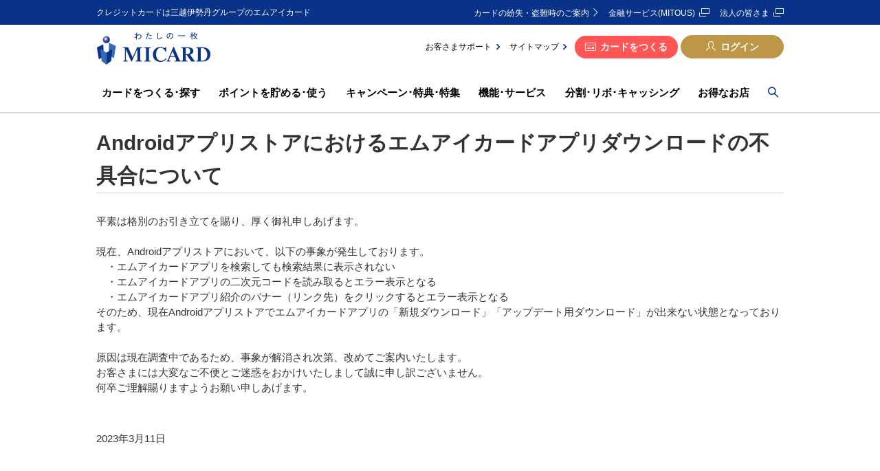

--- FILE ---
content_type: text/html
request_url: https://www2.micard.co.jp/notice/2303/6notice.html
body_size: 6094
content:

<!DOCTYPE HTML>
<html>

<head>
  <meta charset="UTF-8"/>
  
    <meta http-equiv="X-UA-Compatible" content="IE=edge"/>
    <meta name="viewport" content="width=device-width, initial-scale=1"/>
    
  
  <title>Androidアプリストアにおけるエムアイカードアプリダウンロードの不具合について
  </title>
  
  
  
  
  <meta name="template" content="default_template"/>
  
  
  
  
    
    
      <link rel="icon" sizes="32x32" href="/content/dam/micard/common/images/favicon.ico"/>
    
    
  

  


<meta name="twitter:card" content="summary_large_image"/>



<meta property="og:title" content="Androidアプリストアにおけるエムアイカードアプリダウンロードの不具合について"/>


<meta property="og:url" content="https://www2.micard.co.jp/notice/2303/6notice.html"/>
<meta property="og:type" content="article"/>

  <!-- Anti-flicker snippet -->
<style>.async-hide { opacity: 0 !important} </style>
<script>(function(a,s,y,n,c,h,i,d,e){s.className+=' '+y;h.start=1*new Date;
h.end=i=function(){s.className=s.className.replace(RegExp(' ?'+y),'')};
(a[n]=a[n]||[]).hide=h;setTimeout(function(){i();h.end=null},c);h.timeout=c;
})(window,document.documentElement,'async-hide','dataLayer',4000,
{'GTM-NWK6B3R':true});</script>
<!-- Modified Analytics code with Optimize plugin -->
<script>
(function(i,s,o,g,r,a,m){i['GoogleAnalyticsObject']=r;i[r]=i[r]||function(){
(i[r].q=i[r].q||[]).push(arguments)},i[r].l=1*new Date();a=s.createElement(o),
m=s.getElementsByTagName(o)[0];a.async=1;a.src=g;m.parentNode.insertBefore(a,m)
})(window,document,'script','https://www.google-analytics.com/analytics.js','ga');

ga('create', 'UA-84938821-1', 'auto', 'optimizeTracker', {'allowLinker': true});
ga('optimizeTracker.require', 'GTM-NWK6B3R');
</script>

  
    
    

    

    
    
    
<link rel="stylesheet" href="/etc/designs/micard/clientlibs-common.min.css" type="text/css">



    

  
  
  
  
  
    <link rel="stylesheet" href="/content/dam/micard/common/css/import.css" type="text/css"/>
  
    <link rel="stylesheet" href="/content/dam/micard/common/css/style.css" type="text/css"/>
  
    <link rel="stylesheet" href="/content/dam/micard/css/notice/notice.css" type="text/css"/>
  
  

  
</head>

<body>
  
    	<!-- Google Tag Manager -->
	<noscript><iframe src="//www.googletagmanager.com/ns.html?id=GTM-WXC53D"
	height="0" width="0" style="display:none;visibility:hidden"></iframe></noscript>
	<script>(function(w,d,s,l,i){w[l]=w[l]||[];w[l].push({'gtm.start':
	new Date().getTime(),event:'gtm.js'});var f=d.getElementsByTagName(s)[0],
	j=d.createElement(s),dl=l!='dataLayer'?'&l='+l:'';j.async=true;j.src=
	'//www.googletagmanager.com/gtm.js?id='+i+dl;f.parentNode.insertBefore(j,f);
	})(window,document,'script','dataLayer','GTM-WXC53D');</script>
	<!-- End Google Tag Manager -->

    
    
  
  
  
  



  
<div class="root responsivegrid">
<div class="aem-Grid aem-Grid--12 aem-Grid--default--12  ">
    
    <div class="experiencefragment aem-GridColumn aem-GridColumn--default--12">

  
  
    <div>
      

    



<div class="xf-content-height">
    


<div class="aem-Grid aem-Grid--12 aem-Grid--default--12 ">
    
    <div class="sectioning responsivegrid aem-GridColumn aem-GridColumn--default--12">
<div class="aem-Grid aem-Grid--12 aem-Grid--default--12  l-header__sticky">
    
    <div class="htmlcoding aem-GridColumn aem-GridColumn--default--12">

<div>
  <!-- headerここから -->
<div class="tp_bg"></div>
<header class="tp2_header">
  <div class="tp_app tp_for_sp">
    <div class="tp_app_close jsAppClose"></div>
    <a href="/content/micard/webmember/app.html" class="tp_app_anchor">
      <img src="/content/dam/micard/common/common/ab-ico_app.png" class="tp_app_phone" alt="">
      <span class="tp_app_anchor_text"> 自動ログインで<br> らくらく明細確認<br>
        <small>エムアイカード公式アプリ</small>
      </span>
      <img src="/content/dam/micard/common/common/ab-ico_install.png" class="tp_app_install" alt="">
    </a>
  </div>
  <div class="tp2_header_intro_top tp_for_pc">
    <div class="tp2_header_inner">
      <p class="tp2_header_logo_leading">クレジットカードは三越伊勢丹グループのエムアイカード</p>
      <ul class="tp2_header_intro_top_link">
        <li><a href="/content/micard/guide/missing.html" class="icon2-ico_arrow">カードの紛失・盗難時のご案内</a></li>
        <li><a href="/content/micard/mitous.html" target="_blank" class="icon2-ico_link">金融サービス(MITOUS)</a></li>
        <li><a href="/content/micard/business.html" class="icon2-ico_link" target="_blank">法人の皆さま</a></li>
      </ul>
    </div>
  </div>
  <div class="tp2_header_inner">
    <div class="tp2_header_intro">
      <h1 class="tp2_header_logo_group">
        <a href="/content/micard/index.html" class="tp2_header_logo_anchor tp2_header_logo_anchor_logout">
          <img src="/content/dam/micard/common/common/header_logo.png" alt="わたしの一枚 MICARD" class="tp2_header_logo">
        </a>
        <a href="/content/micard/index.html" class="tp2_header_logo_anchor tp2_header_logo_anchor_login">
          <img src="/content/dam/micard/common/common/header_logo.png" alt="わたしの一枚 MICARD" class="tp2_header_logo">
        </a>
      </h1>
      <div class="tp2_header_buttons tp_for_sp">
        <div class="tp2_header_button icon2-ico_bell js-navbox" data-tab="INFO">お知らせ</div>
        <div class="tp2_header_button icon2-ico_search js-navbox" data-tab="SEARCH">検索</div>
        <a href="https://www1.micard.co.jp/app/login" class="tp2_header_button tp2_header_button_login">ログイン</a>
        <a href="https://www1.micard.co.jp/app/logout" class="tp2_header_button tp2_header_button_logout">ログアウト</a>
        <div class="tp2_header_button tp2_header_button_menu jsMenuButton">メニュー</div>
        <div class="tp2_header_button tp2_header_button_close jsMenuClose">閉じる</div>
      </div>
      <div class="tp2_header_utility_group tp_for_pc">
        <div class="tp2_header_bottom">
          <ul class="tp2_header_links">
            <li><a href="/content/micard/guide.html">お客さまサポート</a></li>
            <li><a href="/content/micard/guide/sitemap.html">サイトマップ</a></li>
          </ul>
          <div class="tp2_header_buttons">
            <a href="/content/micard/card.html" class="tp2_header_button tp2_header_button_card">カードをつくる</a>
            <a href="https://www1.micard.co.jp/app/login" class="tp2_header_button tp2_header_button_login">ログイン</a>
            <div class="tp2_header_button-logged">
              <a href="https://www1.micard.co.jp/app/mypagetop" class=" tp2_header_button_mypage">マイページTOPへ</a><a href="https://www1.micard.co.jp/app/logout" class="tp2_header_button_logout">ログアウト</a>
            </div>
          </div>
        </div>
      </div><!-- tp2_header_utility_group -->
    </div><!-- tp2_header_intro -->
  </div><!-- tp2_header_inner -->
</header>
<nav class="tp2_header_navi">
  <ul class="tp2_header_inner tp2_header_navi-01">
    <li class="tp2_header_navi_card"><a href="/content/micard/card.html">カードを<br class="tp_for_sp">つくる･探す</a></li>
    <li class="tp2_header_navi_point"><a href="/content/micard/service/mipoint.html">ポイントを<br class="tp_for_sp">貯める･使う</a></li>
    <li class="tp2_header_navi_campaign"><a href="/content/micard/campaign.html">キャンペーン･<br class="tp_for_sp">特典･特集</a></li>
    <li class="tp2_header_navi_service"><a href="/content/micard/service.html">機能･サービス</a></li>
    <li class="tp2_header_navi_pay"><a href="/content/micard/finance.html">分割･リボ･<br class="tp_for_sp">キャッシング</a></li>
    <li class="tp2_header_navi_shops"><a href="/content/micard/store.html">お得なお店</a></li>
    <li class="tp2_header_search_btn tp_for_pc"><a href="javascript:void(0)"><span class="icon2-ico_search"></span></a></li>
  </ul>
  <div class="tp2_header_navi-02 tp_for_sp">
    <ul class="tp2_header_inner">
      <li><a href="/content/micard/notice/topics.html" class="icon2-ico_arrow">お知らせ</a></li>
      <li><a href="/content/micard/guide/missing.html" class="icon2-ico_arrow">カードの紛失・盗難時のご案内</a></li>
      <li><a href="/content/micard/guide.html" class="icon2-ico_arrow">お客さまサポート</a></li>
      <li><a href="/content/micard/goriyoguide/guide.html" class="icon2-ico_arrow">ご利用ガイドTOP</a></li>
      <li><a href="/content/micard/security.html" class="icon2-ico_arrow">セキュリティ・カードご利用時の注意事項</a></li>
      <li><a href="/content/micard/column.html" class="icon2-ico_arrow">お役立ちコラム</a></li>
      <li><a href="/content/micard/guide/sitemap.html" class="icon2-ico_arrow">サイトマップ</a></li>
      <li><a href="/content/micard/business.html" class="icon2-ico_link" target="_blank">法人の皆さま</a></li>
      <li><a href="/content/micard/mitous.html" target="_blank" class="icon2-ico_link">金融サービス(MITOUS)</a></li>
      <li><a href="https://insurance.micard.co.jp" target="_blank" class="icon2-ico_link">保険(三越伊勢丹でほけん)</a></li>
    </ul>
  </div>
  <div class="tp_for_sp">
    <div class="tp2_header_navi_regist_01 tp2_header_navi_regist">
      <div class="tp2_header_inner">
        <p>ご入会をご検討の方</p>
        <a href="/content/micard/card.html" class="icon2-ico_arrow">カードをつくる</a>
      </div>
    </div>
    <div class="tp2_header_navi_regist_02 tp2_header_navi_regist">
      <div class="tp2_header_inner">
        <p>カード会員の方</p>
        <a href="https://www1.micard.co.jp/app/login" class="icon2-ico_arrow tp2_header_navi_login">マイページ(ログイン)</a>
      </div>
    </div>
  </div>
  <div class="tp2_header_navi_close tp_for_sp jsMenuClose">閉じる<span class="icon2-ico_close"></span></div>
</nav>
<!-- headerここまで -->
</div>

    

</div>
<div class="sectioning responsivegrid aem-GridColumn aem-GridColumn--default--12">
<div class="aem-Grid aem-Grid--12 aem-Grid--default--12  tp2_header_intro_bottom">
    
    <div class="sectioning responsivegrid aem-GridColumn aem-GridColumn--default--12">
<div class="aem-Grid aem-Grid--12 aem-Grid--default--12  tp2_header_info__wrap tp_for_sp">
    
    <div class="htmlcoding aem-GridColumn aem-GridColumn--default--12">

<div>
  <div class="tp2_header_info__close icon2-ico_close"></div>
										<h2 class="tp_hdg--01">重要なお知らせ</h2>
</div>

    

</div>
<div class="datetextlist aem-GridColumn aem-GridColumn--default--12">

<div class="cmp-datetextlist tp2_header_info">
  <ul class="tp2_header_info__items">
    
  <li class="tp2_header_info__item">
    
      <a href="/content/micard/notice/2602/1notice.html" target="_blank">
        <span class="tp2_header_info__date">2026-01-30</span>
        
        <span class="tp2_header_info__text">2026年2月ご請求分の「あとから分割・リボ」お申し込み締め日は通常より早くなっております。</span></a>
    
    
  </li>

  
    
  <li class="tp2_header_info__item">
    
      <a href="/content/micard/business/press.html" target="_blank">
        <span class="tp2_header_info__date">2026-01-29</span>
        
        <span class="tp2_header_info__text">【プレスリリース】三井住友海上火災保険株式会社の代理店認定制度 ハイグレードエージェント（HGA）認定を取得しました</span></a>
    
    
  </li>

  
    
  <li class="tp2_header_info__item">
    
      <a href="/content/micard/notice/201030notice.html" target="_blank">
        <span class="tp2_header_info__date">2022-09-30</span>
        
        <span class="tp2_header_info__text">当社を名乗る不審なメール（フィッシングメール）にご注意ください</span></a>
    
    
  </li>

  </ul>
</div>

    

</div>
<div class="text aem-GridColumn aem-GridColumn--default--12">
<div class="cmp-text tp2_header_info__link">
    <p><a href="/content/micard/notice/topics.html">お知らせ一覧</a></p>
<p><a href="/content/micard/business/press.html">プレスリリース</a></p>

</div>

    

</div>

    
    
</div></div>
<div class="htmlcoding aem-GridColumn aem-GridColumn--default--12">

<div class="tp2_header_search_standalone jpSpSearchBox js_search">
  <div class="tp2_header_search_standalone_inner">
											<div class="tp2_header_search_close icon2-ico_close"></div>
											<div class="tp2_header_search">
												<input type="hidden" name="charset" value="utf-8">
												<input type="text" name="q" class="tp2_header_search_input js_search_input" value="" placeholder="サイト内検索"><button type="submit" class="tp2_header_search_submit js_search_submit"><span class="icon2-ico_search"></span></button>
											</div>
										</div>
										<div class="tp2_header_search_close js_header_button_search"></div>
</div>

    

</div>

    
    
</div></div>

    
    
</div></div>

    
</div>

</div>
    </div>
  

</div>
<div class="condition aem-GridColumn aem-GridColumn--default--12">


    

</div>
<div class="sectioning responsivegrid aem-GridColumn aem-GridColumn--default--12">
<div class="aem-Grid aem-Grid--12 aem-Grid--default--12  ">
    
    <div class="sectioning responsivegrid aem-GridColumn aem-GridColumn--default--12">
<div class="aem-Grid aem-Grid--12 aem-Grid--default--12  l-cnt__size--main">
    
    <div class="sectioning responsivegrid aem-GridColumn aem-GridColumn--default--12">
<div class="aem-Grid aem-Grid--12 aem-Grid--default--12  p-content_main">
    
    <div class="title aem-GridColumn aem-GridColumn--default--12">
<div class="cmp-title c-hdg--01 c-hdg__bd--bottom">
  <h1 class="cmp-title__text">Androidアプリストアにおけるエムアイカードアプリダウンロードの不具合について
  </h1>
</div>

    

</div>
<div class="text aem-GridColumn aem-GridColumn--default--12">
<div class="cmp-text c-txt__normal">
    <p>平素は格別のお引き立てを賜り、厚く御礼申しあげます。</p>
<p> </p>
<p>現在、Androidアプリストアにおいて、以下の事象が発生しております。</p>
<p>　・エムアイカードアプリを検索しても検索結果に表示されない</p>
<p>　・エムアイカードアプリの二次元コードを読み取るとエラー表示となる</p>
<p>　・エムアイカードアプリ紹介のバナー（リンク先）をクリックするとエラー表示となる</p>
<p>そのため、現在Androidアプリストアでエムアイカードアプリの「新規ダウンロード」「アップデート用ダウンロード」が出来ない状態となっております。</p>
<p> </p>
<p>原因は現在調査中であるため、事象が解消され次第、改めてご案内いたします。</p>
<p>お客さまには大変なご不便とご迷惑をおかけいたしまして誠に申し訳ございません。</p>
<p>何卒ご理解賜りますようお願い申しあげます。</p>

</div>

    

</div>
<div class="text aem-GridColumn aem-GridColumn--default--12">
<div class="cmp-text c-txt__normal">
    <p> </p>
<p>2023年3月11日</p>
<p> </p>

</div>

    

</div>

    
    
</div></div>

    
    
</div></div>

    
    
</div></div>
<div class="sectioning responsivegrid aem-GridColumn aem-GridColumn--default--12">
<footer class="aem-Grid aem-Grid--12 aem-Grid--default--12  ">
    
    <div class="experiencefragment aem-GridColumn aem-GridColumn--default--12">

  
  
    <div>
      

    



<div class="xf-content-height">
    


<div class="aem-Grid aem-Grid--12 aem-Grid--default--12 ">
    
    <div class="htmlcoding aem-GridColumn aem-GridColumn--default--12">

<div>
  <!-- footerここから -->
<div class="tp2_footer">
  <div class="tp2_footer_nav tp_for_pc">
    <div class="tp2_footer_inner">
      <ul class="tp2_footer_nav_col">
        <li class="tp2_footer_nav_ttl">カードをつくる・探す</li>
        <li>
          <ul class="tp2_footer_nav_list">
            <li class="tp2_footer_nav_item"><a href="/content/micard/card.html">カードをつくる・探すTOP</a></li>
            <li class="tp2_footer_nav_item"><a href="/content/micard/card.html">条件から探す</a></li>
            <li class="tp2_footer_nav_item"><a href="/content/micard/card/all.html">一覧から探す</a></li>
            <li class="tp2_footer_nav_item"><a href="/content/micard/column/annualfee.html">年会費を比較する</a></li>
            <li class="tp2_footer_nav_item"><a href="/content/micard/card/nagare.html">お申し込みの流れ</a></li>
            <li class="tp2_footer_nav_item"><a href="/content/micard/card/micard/kirikae.html">ハウスカードからのお切り替え</a></li>
            <li class="tp2_footer_nav_item"><a href="/content/micard/service/etc.html">ETCカード</a></li>
            <li class="tp2_footer_nav_item"><a href="/content/micard/service/family.html">家族カード</a></li>
          </ul>
        </li>
        <li class="tp2_footer_nav_ttl">ゴールドカードへのお切り替え</li>
        <li>
          <ul class="tp2_footer_nav_list">
            <li class="tp2_footer_nav_item"><a href="/content/micard/campaign/191129upgrade_plus.html">MICARD<sup>+</sup> GOLD</a></li>
            <li class="tp2_footer_nav_item"><a href="/content/micard/campaign/191129upgrade_proper.html">MICARD GOLD</a></li>
          </ul>
        </li>
      </ul>
      <ul class="tp2_footer_nav_col">
        <li class="tp2_footer_nav_ttl">ポイントを貯める・使う</li>
        <li>
          <ul class="tp2_footer_nav_list">
            <li class="tp2_footer_nav_item"><a href="/content/micard/service/mipoint.html">ポイントを貯める・使うTOP</a></li>
            <li class="tp2_footer_nav_item"><a href="/content/micard/service/mipoint/shopping.html">エムアイポイントをお得に貯める</a></li>
            <li class="tp2_footer_nav_item"><a href="/content/micard/service/mipoint/use.html">エムアイポイントを便利に使う</a></li>
            <li class="tp2_footer_nav_item"><a href="/content/micard/service/mipoint/exchange.html">エムアイポイントを交換する</a></li>
            <li class="tp2_footer_nav_item"><a href="/content/micard/service/mipoint/check.html">エムアイポイントを確認する</a></li>
            <li class="tp2_footer_nav_item"><a href="/content/micard/service/mipoint/group.html">三越伊勢丹グループ百貨店で貯まる</a></li>
          </ul>
        </li>
        <li class="tp2_footer_nav_ttl">カードのセキュリティサービス・<br>カードご利用時の注意事項</li>
        <li>
          <ul class="tp2_footer_nav_list">
            <li class="tp2_footer_nav_item"><a href="/content/micard/security.html">カードのセキュリティサービス</a></li>
            <li class="tp2_footer_nav_item"><a href="/content/micard/security.html#attention">カードご利用時の注意事項</a></li>
          </ul>
        </li>
      </ul>
      <ul class="tp2_footer_nav_col">
        <li class="tp2_footer_nav_ttl">キャンペーン・特典・特集</li>
        <li>
          <ul class="tp2_footer_nav_list">
            <li class="tp2_footer_nav_item"><a href="/content/micard/campaign.html">キャンペーン・特典・特集</a></li>
            <li class="tp2_footer_nav_item"><a href="/content/micard/campaign.html?terms=newmemberbenefits">新規ご入会者さま／特典</a></li>
          </ul>
        </li>
        <li class="tp2_footer_nav_ttl">機能・サービス</li>
        <li>
          <ul class="tp2_footer_nav_list">
            <li class="tp2_footer_nav_item"><a href="/content/micard/service.html">機能・サービス一覧</a></li>
            <li class="tp2_footer_nav_item"><a href="https://insurance.micard.co.jp/" target="_blank">保険(三越伊勢丹でほけん)</a></li>
          </ul>
        </li>
        <li class="tp2_footer_nav_ttl">お得なお店</li>
        <li>
          <ul class="tp2_footer_nav_list">
            <li class="tp2_footer_nav_item"><a href="/content/micard/store.html">エムアイカードでお得なお店</a></li>
          </ul>
        </li>
      </ul>
      <ul class="tp2_footer_nav_col">
        <li class="tp2_footer_nav_ttl">お客さまサポート・お問い合わせ</li>
        <ul class="tp2_footer_nav_list">
          <li class="tp2_footer_nav_item"><a href="/content/micard/guide.html">お客さまサポート</a></li>
          <li class="tp2_footer_nav_item"><a href="/content/micard/goriyoguide/guide.html">ご利用ガイドTOP</a></li>
          <li class="tp2_footer_nav_item"><a href="/content/micard/guide/missing.html">カードの紛失・盗難時のご案内</a></li>
          <li class="tp2_footer_nav_item"><a href="/content/micard/guide/counter_map.html">エムアイカードカウンター一覧</a></li>
        </ul>
        <li class="tp2_footer_nav_ttl">お役立ちコラム</li>
        <ul class="tp2_footer_nav_list">
          <li class="tp2_footer_nav_item"><a href="/content/micard/column.html">コラム記事一覧</a></li>
        </ul>
        <li class="tp2_footer_nav_ttl">Webエムアイカード会員サービス</li>
        <ul class="tp2_footer_nav_list">
          <li class="tp2_footer_nav_item"><a href="https://www1.micard.co.jp/app/login">ログイン</a></li>
          <li class="tp2_footer_nav_item"><a href="/content/micard/webmember.html">Webエムアイカード会員とは</a></li>
          <li class="tp2_footer_nav_item"><a href="/content/micard/webmember/app.html">エムアイカードアプリ</a></li>
        </ul>
      </ul>
    </div>
  </div>
  <div class="tp2_footer_nav tp_for_sp">
    <ul class="tp2_footer_nav-01">
      <li class="tp2_footer_nav_card"><a href="/content/micard/card.html">カードを<br class="tp_for_sp">つくる･探す</a></li>
      <li class="tp2_footer_nav_point"><a href="/content/micard/service/mipoint.html">ポイントを<br class="tp_for_sp">貯める･使う</a></li>
      <li class="tp2_footer_nav_campaign"><a href="/content/micard/campaign.html">キャンペーン･<br class="tp_for_sp">特典･特集</a></li>
      <li class="tp2_footer_nav_service"><a href="/content/micard/service.html">機能･サービス</a></li>
      <li class="tp2_footer_nav_pay"><a href="/content/micard/finance.html">分割･リボ･<br>キャッシング</a></li>
      <li class="tp2_footer_nav_shops"><a href="/content/micard/store.html">お得なお店</a></li>
    </ul>
    <div class="tp2_footer_nav-02">
      <ul class="tp2_footer_inner">
        <li><a href="/content/micard/notice/topics.html" class="icon2-ico_arrow">お知らせ</a></li>
        <li><a href="/content/micard/guide/missing.html" class="icon2-ico_arrow">カードの紛失・盗難時のご案内</a></li>
        <li><a href="/content/micard/guide.html" class="icon2-ico_arrow">お客さまサポート</a></li>
        <li><a href="/content/micard/goriyoguide/guide.html" class="icon2-ico_arrow">ご利用ガイドTOP</a></li>
        <li><a href="/content/micard/security.html" class="icon2-ico_arrow">セキュリティ・カードご利用時の注意事項</a></li>
        <li><a href="/content/micard/column.html" class="icon2-ico_arrow">お役立ちコラム</a></li>
        <li><a href="/content/micard/guide/sitemap.html" class="icon2-ico_arrow">サイトマップ</a></li>
        <li><a href="/content/micard/business.html" class="icon2-ico_link" target="_blank">法人の皆さま</a></li>
        <li><a href="/content/micard/mitous.html" target="_blank" class="icon2-ico_link">金融サービス(MITOUS)</a></li>
        <li><a href="https://insurance.micard.co.jp/" target="_blank" class="icon2-ico_link">保険(三越伊勢丹でほけん)</a></li>
      </ul>
    </div>
  </div>
  <div class="tp2_footer_pagetop">
    <div class="tp2_footer_inner">
      <a class="tp2_footer_pagetop_anchor icon2-ico_top" href="#">ページの先頭へ</a>
    </div>
  </div>
  <a href="/content/micard/index.html" class="tp2_footer_logo tp_for_pc"><img src="/content/dam/micard/common/common/header_logo.png" alt="わたしの一枚 MICARD"></a>
  <div class="tp2_footer_nav-03">
    <ul class="tp2_footer_inner">
      <li><a href="/content/micard/company.html">企業情報</a></li>
      <li><a href="/content/micard/notice/topics.html">お知らせ</a></li>
      <li><a href="/content/micard/company/koukoku.html">電子公告</a></li>
      <li><a href="/content/micard/employment.html">採用情報</a></li>
      <li><a href="/content/micard/company/kiyaku.html">会員規約</a></li>
      <li><a href="/content/micard/guide/pv.html">プライバシーポリシー</a></li>
      <li><a href="/content/micard/guide/goriyou.html">サイトセキュリティ・ご利用条件</a></li>
      <li><a href="/content/dam/micard/pdf/kameiten.pdf" target="_blank">加盟店情報交換制度について</a></li>
      <li><a href="/content/dam/micard/pdf/money/gaidance.pdf" target="_blank">貸付条件表・貸金業者登録票</a></li>
      <li><a href="/content/micard/guide/sitemap.html">サイトマップ</a></li>
      <li><a href="https://www.imhds.co.jp/ja/index1.html" target="_blank">三越伊勢丹ホールディングス</a></li>
    </ul>
  </div>
  <div class="tp2_footer_copyright_group">
    <div class="tp2_footer_inner">
      <div class="tp2_footer_copyright"><span>&copy;MICARD Co.Ltd.</span>&nbsp;<span>株式会社 エムアイカード</span><br><span>登録番号 : 関東財務局長（13）第00747号</span>　<br class="tp_for_sp"><span>日本貸金業協会会員　第001680号</span></div>
      <div class="tp2_footer_pmark"><a href="https://privacymark.jp/" target="_blank"><img src="/content/dam/micard/common/common/footer_pmark.png" alt="プライバシーマーク"></a></div>
    </div>
  </div>
</div>
<!-- footerここまで -->
</div>

    

</div>

    
</div>

</div>
    </div>
  

</div>

    
    
</footer></div>

    
</div></div>


  
    
    



    


    

    

    
    
    

  

  
    <script type="text/javascript">
 (function () {
  var tagjs = document.createElement("script");
  var s = document.getElementsByTagName("script")[0];
  tagjs.async = true;
  tagjs.src = "//s.yjtag.jp/tag.js#site=tPNrn8L";
  s.parentNode.insertBefore(tagjs, s);
 }());
</script>
<noscript>
 <iframe src="//b.yjtag.jp/iframe?c=tPNrn8L" width="1" height="1" frameborder="0" scrolling="no" marginheight="0" marginwidth="0"></iframe>
</noscript>

  
<script type="text/javascript">
/* <![CDATA[ */
var google_conversion_id = 806035353;
var google_custom_params = window.google_tag_params;
var google_remarketing_only = true;
/* ]]> */
</script>
<script type="text/javascript" src="//www.googleadservices.com/pagead/conversion.js">
</script>
<noscript>
<div style="display:inline;">
<img height="1" width="1" style="border-style:none;" alt="" src="//googleads.g.doubleclick.net/pagead/viewthroughconversion/806035353/?guid=ON&amp;script=0"/>
</div>
</noscript>

<script type="text/javascript" language="javascript">
/* <![CDATA[ */
var yahoo_retargeting_id = 'FZ4UC7ZQ6B';
var yahoo_retargeting_label = '';
var yahoo_retargeting_page_type = '';
var yahoo_retargeting_items = [{item_id: '', category_id: '', price: '', quantity: ''}];
/* ]]> */
</script>
<script type="text/javascript" language="javascript" src="https://b92.yahoo.co.jp/js/s_retargeting.js"></script>
  
  
    <script type="text/javascript" src="/content/dam/micard/common/js/bundle.js"></script>
  
    <script type="text/javascript" src="/content/dam/micard/common/js/app.js"></script>
  
  
    
  
  
<script type="text/javascript"  src="/gPUuG0/a/k/BRTuYRSH3w/c33hcrDOpuEarDV7OX/NVoDVEdKPA/PSYtGkEX/fDwB"></script></body>

</html>


--- FILE ---
content_type: text/css
request_url: https://www2.micard.co.jp/content/dam/micard/css/notice/notice.css
body_size: -3
content:
body{color:#333;font-size:small}#notice .infoBox h2{font-size:14px}.box02{display:block;border:1px solid #997700;padding:15px;margin-bottom:15px;overflow:hidden}.box02 a:visited{color:#9a0000}.box02 a:link{color:#9a0000}.mb20{margin-bottom:20px !important}


--- FILE ---
content_type: application/javascript
request_url: https://www2.micard.co.jp/gPUuG0/a/k/BRTuYRSH3w/c33hcrDOpuEarDV7OX/NVoDVEdKPA/PSYtGkEX/fDwB
body_size: 164146
content:
(function(){if(typeof Array.prototype.entries!=='function'){Object.defineProperty(Array.prototype,'entries',{value:function(){var index=0;const array=this;return {next:function(){if(index<array.length){return {value:[index,array[index++]],done:false};}else{return {done:true};}},[Symbol.iterator]:function(){return this;}};},writable:true,configurable:true});}}());(function(){hD();HQD();CID();var Qg=function(xs){return Z3["Math"]["floor"](Z3["Math"]["random"]()*xs["length"]);};var HW=function rN(NN,wP){var OV=rN;switch(NN){case AZ:{return String(...wP);}break;case wY:{return parseInt(...wP);}break;}};var IF,kD,N4,B0,q8,UF,S3,nw,wV,PA,Uq,Cs,j3,bW,rP,EQ,gF,N2,n8,IA,cA,pq,cB,rU,HU,HM,YG,Vx,SI,lM,gd,FC,GL,GD,X,MC,TC,Lk,O0,U,dC,CF,C8,tA,KC,bh,q2,TQ,vg,gN,jB,NA,Ox,R0,Wg,cF,Vr,mq,dZ,Eq,f5,c2,rW,nD,wx,f8,Fh,CA,px,F5,GN,wb,VP,hF,VQ,WL,ED,MQ,As,Or,SV,HP,zA,IG,Cq,pI,gW,tx,PV,D4,qY,g4,NW,qV,qQ,xY,IW,fs,AF,hA,S4,hC,qh,Px,zQ,tg,bn,Rr,nb,sQ,vG,bG,h8,M0,OW,V0,sb,Bn,Ob,sP,nh,wA,sZ,k0,LB,RP,zF,OL,CC,qZ,In,LV,GW,Wr,fN,md,qW,lQ,OI,F,Ww,Yx,XM,bk,r8,NQ,Ub,Ax,E0,lB,pZ,lh,ng,qP,F1,jD,r0,t4,kW,FI,P5,mQ,KP,mw,JP,Gb,TG,zW,B1,EA,Xd,Hq,FM,zL,v4,J2,Wb,Qk,zV,rg,MV,xB,vU,Yr,JF,Rh,Un,kN,hq,Mk,jg,bY,Ws,AQ,Ah,hY,QW,dF,sV,Y,bP,Tg,BC,X3,gQ,l4,vW,cQ,mC,Ns,YB,BV,VG,Y4,x8,GP,X5,nL,rF,Kq,JG,n0,G3,Nb,ZW,HV,q0,lx,Hb,zb,fB,M3,fw,cx,HB,Wk,EI,E3,dB,Fg,BN,tB,Qw,FB,hx,w3,dq,sh,qG,rQ,nP,IP,YQ,E2,Db,IC,X8,mL,ZI,qU,b4,bw,vb,jk,L4,EW,zP,dP,mG,IQ,Bk,WV,xZ,wk,nq,sW,Pw,XG,wW,q3,PN,sw,cg,Aw,kG,Y3,nB,xD,gG,Tk,XY,BU,kr,W4,hg,rd,vw,kP,BG,Q0,P4,dn,Dw,RA,gs,T0,rn,RC,O8,lg,MG,vP,Wx,lq,TV,DP,kV,L8,Yq,jq,nk,sd,Kd,Vk,W0,Ps,AB,dW,Lx,FL,Yk,rB,gh,xb,EG,Yd,Vd,vd,Fs,B8,Bw,Kx,EM,gr,Xs,qL,kB,xG,q4,bB,xP,UP,jP,T2,B2,wg,l2,rI,JA,PQ,ZF,gI,JQ,TB,AL,kI,s4,Vq,WP,qn,Ck,YW,ZM,Ds,nC,dQ,qb,Gx,TY,Pd,LN,VV,Us,RV,EY,AW,N,Tw,LF,Ig,QM,XI,Eb,Ph,U0,jI,f0,Zg,rx,W8,xL,nx,zB,UD,vL,vD,gY,ZP,Gn,OZ,bx,dh,GV,cG,b3,Nq,ks,JV,QB,Rs,NM,mI,zw,MB,hh,qF,jx,rw,nW,LW,f4,xw,Cw,mA,Jx,Z0,Lg,mk,Bh,L2,xF,Wh,rG,Ld,F0,t8,qC,Td,jV,d4,zk,TW,LQ,rs,xQ,ph,Id,I2,U8,pW,FQ,Kk,cq,M4,II,ZB,xg,OB,C4,UZ,p5,gb,sx,fb,G8,A0,QV,Aq,Sw,bI,Ex,I,G0,BQ,EB,dG,qw,wM,tP,LA,sM,hs,Qs,Xb,NP,PB,pn,Fr,tG,lb,dI,pk,Ss,A,Wq,pV,DA,Dq,VN,Bg,Pr,sU,Fw,Q2,db,qq,I4,J0,Zs,K0,MY,YZ,zY,Xh,fP,cb,tq,lk,m2,K2,jw,xW,V4,Rk,fg,DN,mV,Jb,X4,n4,Hx,x5,UG,Nh,hn,XV,HL,KI,Y0,sL,YU,NI,cs,BI,N8,O1,VI,tD,Eh,FW,Br,Og,sD,fQ,jQ,fx,fh,zd,bQ,An,NU,pP,CW,FN,DB,xN,dx,PP,Q3,RB,m4,nZ,kg,WQ,AA,g8,ss,kw,NB,rV,Ln,WN,bs,b0,lY,P,f3,TP,U1,YP,v5,Tx,Hd,KZ,Kw,kd,DI,mg,SG,Sk,TI,Pk,sg,cI,MW,Ls,sY,UC,XU,J4,lW,Xw,kx,fV,k8,nA,Sg,gn,cw,wG,PG,KY,lG,Sx,JW,Bq,BF,Yg,FV,Rn,Zw,K1,FU,c0,Oh,p4,ww,T3,Xq,YN,qx,OA,m0,KM,Ts,fq,Jq,Lq,z0,RW,Y8,Ag,L0,Th,CG,Ix,x3,DG,f2,Cx,j0,IZ,qN,rD,SP,hG,Rw,XF,SQ,xx,YY,gB,E8,ls,Gg,Sh,c5,hw,cC,ds,AU,RG,tb,Yh,HF,Yb,Lb,V8,PL,g3,WD,AZ,xU,YF,OY,BW,lV,jU,S0,qk,gV,Wn,Eg,kk,fW,jW,cM,k1,Cr,dg,Dh,vB,T8,hB,g5,cV,ws,nQ,UN,PD,Q,ZL,Ug,MA,Z,tW,G5,jZ,gg,Iq,WW,Mb,UI,WU,I0,gk,H8,Od,Hk,UB,QY,R2,OQ,mP,OP,mW,Gq,AV,Uk,QN,k4,Mq,Zq,Vg,Q4,pF,Rq,W5,A2,ck,Zd,Hg,TF,SZ,nn,w0,L5,RN,C3,gM,NF,Rg,GB,Q8,Pq,nU,IN,j4,kQ,Ks,N0,rZ,E1,Xg,hV,th,pB,wh,UV,cZ,AN,YV,R,Ng,NL,Os,QI,Ow,Oq,Bb,ps,p1,HG,pg,FF,Wd,Zb,hI,Er,UW,fI,Ad,H5,XQ,JB,lr,vQ,mn,Y1,mx,KD,O4,cW,mM,CB,xA,Cb,R1,Nx,fk,mB,bN,CQ,bb,tw,zq,Ak,QG,Zk,nN,HI,Fb,Vb,Yw,tI,mb,w4,xk,dN,FA,vs,O3,j1,Pg,nI,A8,qg,gD,Kh,sN,CZ,sq,Uh,qs,Z2,Nw,Zn,IV,QP,tU,DW,pQ,Hw,Kg,B,SM,Mw,Uw,gw,jn,H0,rb,mh,Ed,dr,g0,wL,fA,KV,BP,Is,tQ,PW,YA,Sn,sI,C5,gq,vq,Dg,BL,lw,Mg,PZ,EL,wN,cY,LG,nV,FP,cD,Vs,X1,Iw,pw,l3,MP,J,NZ,CV,ZG,Ar,vx,lA,kq,F4,EV,Qb,Ok,xd,dU,Qh,AG,fG,wB,mU,MN,dk,V1,D0,c3,m3,Gw,vV,qD,TL,Zx,Jh,UQ,hd,DQ,wY,YI,p0,x4,gx,vk,Xx,BY,LU,wn,tZ,vM,CP,Vw,ZY,qA,lI,tk,PU,w2,tV,dV,Fx,VB,Ik,z4,d8,jb,S,Mx,CL,NG,jA,Mh,jL,Ib,qI,JI,x0,g2,H4,GI,lP,Fq,YC,VW,Z4,jG,JL,hN,lU,Nk,sB,hQ,JM,vh,wI,Gs,HA,pG,Zh,SB,nG,Rb,bq,YL,r1,On,RU,pb,O5,bd,kb,RQ,Rx,Gk,dw,Qq,Dx,KU,zg,WC,QQ,ZN,F3,CN,KQ,zr;var Ch=function(){return c1.apply(this,[qC,arguments]);};var GG=function(){return ["\x6c\x65\x6e\x67\x74\x68","\x41\x72\x72\x61\x79","\x63\x6f\x6e\x73\x74\x72\x75\x63\x74\x6f\x72","\x6e\x75\x6d\x62\x65\x72"];};var KW=function(){return Fk.apply(this,[Yr,arguments]);};var WI=function(Sb){var rk=Sb%4;if(rk===2)rk=3;var Ux=42+rk;var K4;if(Ux===42){K4=function cP(EP,GQ){return EP*GQ;};}else if(Ux===43){K4=function zs(Dk,RI){return Dk+RI;};}else{K4=function Lh(Es,WB){return Es-WB;};}return K4;};var ZQ=function(hb){return +hb;};var R4=function(){return Z3["window"]["navigator"]["userAgent"]["replace"](/\\|"/g,'');};var Jk=function(){Pb=["\x6c\x65\x6e\x67\x74\x68","\x41\x72\x72\x61\x79","\x63\x6f\x6e\x73\x74\x72\x75\x63\x74\x6f\x72","\x6e\x75\x6d\x62\x65\x72"];};var LI=function(){return [";T <*P*","X9W!)\"4A\n KM","9\x3f","-%A1","&L\x00E\'","L\x3f8","7TR5)\"","-H(>\x07\x00A\b1%CA","H=O8#\n","^ O\x3f-%e&\nj\vA6!^9O%+W$\fR","VT%\th^,<^","\bJ*\bA\vS\'\"U\x3f^)","P)","\\7\bT\vR5Z4N,8#","U6","k\x3fLE45sQ|+lja|RJGsIw-dw{yt",">","I\t\x3f NR)","{","q,:\'Ge5\rG\x006\\uR#","V!","))*C\x071","KI&&","V\x07+Mu>\x07","5^",",X-H","6CT\"X3R#+","I(=3W\x00I\vl+(","+,PS+7]+%%*,GNp($1U","c\t#+M\bSE7","(W8+/\tW* EH","I\x071J#E \"","M+\r\nU6^\x3f%A+8","T6P(53","t","*","O(42","\x407Q","B","\x070O7V\b>4\bV\'#Gf1 O1T#\'\vH","GF+.Z6X(","Q",">#\nK (V\vM","\x001R,Z/ #"," PA=","N>)4","\'","\x07GC,5:|=O-4IK","MKC~","V\"\"2k\x00\x07\bPH","\v$I","p0dt","W+*WE","`~","9 A","%\bI)V\vD",",I4l5E \fG\x00Td\x00*O0T88fE&\tRd*U9W!5"," ^1W","+/|","+\x40","\x3f#f$G=I#\"W","N!7w7X","#\x00a5","(\"\"","L&\nqO6$^\tN\"8\'4M+\x00N","\x00V\vR","W! GA01}-U.8/\bJ","1H-6Q 2WP+7^<h$+(H","{\r%2V\x071P","\x00P\t","G\x00I!","Z\'\x3fA$,OS/","/b\x073}s\r+i(\n1s<s\"l\x00b-$\x40#J\x07J/.U7K<>5Q2[uEpm\rztH","\x00&Y+O\">#","+\x3fK&R\v","_5d)%5","]1U, *h\t&","V\x07+M","\x40O3&I","L=Y&%25p%Gc+-^;O$#(","M.5KEd\'/N\x3f$\"","`5","3^9P(>","CA-R<O%","2GV-&l7I&)45A,VA0,U","d)*J0\f}\'d(^;T\x3f(#","/^9I%+K1","(T","H4\"2A,qE!+s9H%","GE6&","-","T#!)W(T\v","\"R&r\x07X!Z,R\"","P%&Y4N\x3f","\x00A2$Z,T\x3f","{\r8)4P,E:A#","N","\\(8R&fT%","5|\"*","M\b5V:Y4","1k%#2\bt*M\rA7","&\bV","&6I","8B!KE6(6U/I,<6\x40","H5MR ","\fA!U\x00","\x07/Z,]\">+","P(55","%O=I#%","\'T;N )(i\t!","7_","6Rt2","*/H6","5","A7\'1R.Z9)\bO+","N\'*X3"," V","!N:Y!)5","U\vB/7s1_))(","8)4P,E:A#","T.9+J","L","5Z4N(\x00#\tC-","LD!9\"V=",".Y1^#8k\vM-E*,I","^ %2","I</=K9$","-&V","A","9K","$+T;P:-0\x00**I6 O7I"," E","m\bF71^=U-(E","VU\'&U<","%N4W)4M\t+-KT","j1g*\rE+ei3Z\'L#","+i\x07+\bRL%*T6m$)1a\b$N\vD","6W","S=Z","s;x\f","95\x40,)GP9^","9X9%0a\n \fG\x00T","S","L%7r6_(4\t","\"",":,_-W("," N","V",":>#","\bT7\x00","N%\x07","H\n C\x00\'7X0,82I1","+a","3W","/:","\nE&$","E6dO%","$L*\fGNp\x001cm1^:)4","J\vE(","(I\"(3P","*WL\rT--H","*D\x07G1\"Y4^","C%\x077N*^","U\x07W","\x3fK8","R9)4P\t7AP\vS171Hm\")\x07+AM\fJ!7","]=\'\vg\x07)WA0\'","W\x07\"","V*","6F\n,J","\fO\vc*","Mt,,O,W(\'\v","K\\Wt[","H\x07+WG!"," 0AI+","\x40\x07T*0H",",0t/U>)A1","47S6Z )","A\'&W=I\"!#A","\n","O0","8{\n$V9A01k*T <2","~Z4^:P$8kQ*\x07KL","a`","!M\n ","R(&","\"W-^*","Y!9#K\t1\t","S01O\fR )5E\v5","7^+O"," RN7","J\x07F0<&B","T%$^,","!\fT","!-(\x00Q\x07\"","F(VO ","M\x00M+0^<T:\""," S9U*)","O\"\x00)A\x00Q\v","*I+O#\'","|o","1BT.","nX3,kGN0_|`G|z:TOm^-L%3^<r\r4Ea","AA667","1\'^>R#)\"","\bR%&H",".>#PQ\vT$U9W%+K1","+","+O\x3f%(\x00","H%)","","VR! &YR))E.\bL\te<&K,R\"\"","!\v\v-",">Wf","F\n*","&\x07\'","M","UT","G\t+K\x00U!","Z=>\x07m\b\rK\tH0","_7X8!#\tP#)O\vN0","&V9R!","{9aG\fD65^*z>5(a WO6","\bQ A\n","*3\vH/!(LU0#:K=",">FI21d-U:>\'T!","St","5Q","\"M\x00S06X,T\x3f","O*V1O$:#","\v ","O%>)",".T-H()A\"$C","F\x07S4\"B","T","!-5j\x07(","7\"d>","\\(8I*V/C05^R9\x3f","R\vR)0H1T#","I*T\x3fl#P$V\x07N#W,Y>N>/\'M\t+AI\vY7Y","gGo","=-5A","GE*R5R9/\bI1K\ra1,K7H9","C\"*","F\bmJ}\x40>N#/2K\be\n\t\x3f&O-I#l2Z\x000AI+aeO4<#\bBFO\fO(Qe+B .)\v[x[E+ch!V/#*IM CO6H%N6X9%)\t\flP\vT1-,B=))8[DN\'*T69e=A0LNTbQa]-U.8/\bJDx\\VP!%\vB .)\v\x401OAN71N;O\">{Z5<\f\x40LbQ7e5+K\nkPT+:K=o\x3f\x3f\nF\t)CY4,]xO0`2OVO8\x07W\x00C0,UxIee=EQ AQR-7cIp*3\tG,LF\t\x3f&O-I#l#$\v\x3f\noUet/&#PH5MO03^tTp\"hE\nL>R+\x07&I,Ba%{(F\f V\x40D!*U=k\x3f#6V<^\bU*7R7Ue8j\blV5RJ&.Z!9#\b\x07xCDN\'*T6pq2T*\x07=Y),Wgh4!$\bH\\>%Y*O=I,8)Xg!b\x07T!\"O7Io`%ZEH$[\x00C\r&I9O\">:&\x00QN\'>7^*Z9#4E\b\nx\x00\fO1R6\\-!XD!Vs0*U\x3fo,+d\\B+V\x07O*W%,\x3f`#N_ WNd8!Q=X9b\"B+rO41O!9`4K_$\rW\v![&U-V(>\'H\x40BC+%R\x3fN\x3f-$\vA\\dQR-\"Y4^wmv\rJ1:P3]0:\x40>61jEO8CC,_7#]p*3\tG,LFTho^q\x40\x3f)2V\bey}y>F>N#/2K\be\n\f6[&66:\'\txHRj\x071T,T956+VN\',]xMr>|\b\x07x.\x40E\'mX*^,8#OKH5MO03^q8q(SF/IL\\*j\x00*^994\tm\x00L-5T3^o`=E\n0\"\b0[&-0ejY\x000AI+cSpOa>j\r1[R!6I6\x40956D+PA(UoZ*\\w8hE\n)IPBEm\n>X9O.$n\r7VR*\f7B(^wn2V\t2CR#M7F%F(b1ExA6W3#Fv*3\tG,LNVl^8F>N#/2K\be\nG[96U;O$#(G\x40Nl_A6W$#Fv*n\x00\biIDN\'*T6d74P7H->q\x00;-4GI[\nH\vC0Y$^,k\x3f#2\bP5m\b\f3J.~Ve!n)\f=H\vG3QeLyp\"`AKH&\x00N\b3[6~e+{\r]3\x00PNBymK*T9#2Tx\fR+,O!K(q\tN&\f\rR!7^p\\dw J1\bM\x00\x00_7#`o\"#PDiCVR+\x00azI(83JDODR Sp+9(P*\n\t\x3fkOtIad J1\bM\x00\b0^8I=O8>(GP,\f1I*,P=\x3f`2NYOl\vG]\"-X,R\"\"f\fi\vF1 O1T#l(OMJ$MWBCm\f5Z*!q.OV=,<\f%^xR>o8.Kg\x40SLj:K=6:\'\x00x\r\fR#[0>;-*A]7VR*W0~\".,Gg\\\b7^e7.-*\v\fiC}1A3*Ozr)hA*\rT\v\b7Yd9L,%2N\n-LF\b\"-X,R\"\"n\r+I\x00\x00E<a,8`%NYOiIDN\'*T69e=\t\fD1\tPWf[7-.e;N\r\\ OP\vS+5^pHdb2A\bmIDN\'*T69e=\n$\rW\v0[6>0ejOB+V\x07O*_7#I(83JF+I\x00H64tOa9j\rlH_\r\b(Y\"I\x3f0:\'\x07~\b\nH-o\x07R#:)\fADiTL1y]-U.8/\bJN1MPG[\"-X,R\"\"f\b\fO>GU6cU=Lm)nOB+V\x07O*_&76\"n\bi\t9^jF*^994\t\x07x\x000&UpTa#o]KNl_G]\"-X,R\"\"f+\fi\v\t\x3f\"IxUpn5W F\vD\"I,v>#Q+ADN\'*T6\"`/N_#I\x00\vX!6O1U*n{Z\blJO3W-^/\b>4\bVNg&G\x00E67T*$\x3ffH \x00F\x006-U1U*no\\M\x00mCAM4&O=_oq{ZJO>\bDF01T/pq{\b\r-M\x00-L1^,N\x3f\"=E\n0O-c\vt_\"\"#]V8DRlmV=O%#\"ZKJ OCGyx\x00q\x40;-4GE[ OF\vL!\"O=\x00$*n\r3\x00PNUy(kZt^dw/\flK\b\b1J~(.#(M\b0E01UxN01/\fD+ZyJ~^vV(8.\b\x40O OQ\vN0J&\x07H(\"2ZAH$EUE(&1]en2V\t2CS!Y.^,S\"(oM\x00mCQS4-_=_8\'PDx\\\x00\t01T/#qdK\v5\rGE Uo^vZ\x3f+}\n,RT\'C;^=8/\bJN OCGm\n&W+^o>#Q+CS!Y.^,S\"(`AAH$PP0_aI=O8>(E\bk\x00P\t\t~=C(/3M\b\"CA6W 09`4KAO~\bDF*1V9Woq{ZGH1R\v\t\x3f%6(b\"\bJzCAM4&O=_ovdQ5L\nE .*^4_o`%IE\"\\SPm,U,R#9#\\V1P\x00[2/N=.b\'CJ!L\v!Y\'T6^01dL*\x00SymO!K(j`OJ[gMP(7^<a)h\nA-FS01T/a)hVx\fR#^>F%]8\"%M\t+A}FThj\x40.Z\x3fl#ZVH(VO [-,$8#E*y\v}%.T$(fW[x\vE01UxIc(#\vA$GSN1/zO%>)[x\\GH0Y*O=I,8)\n WNbQkIvV(8.\b\x40[gGU6a*,>!ZR\t,^\f_7*an2V\t2CS6Y.^,S\"(oXD7VR*Ube^kjn\n\v JDyU7S*T:nj\n\x077\x00E3WB(^\b>4\bVNg5J\v\x00-&I9O\">fK6ALTd\x071T.R))fAgJGEcW.^,S\"(dN\rJ5ZTRd~SpUa8hP7\x00VRhmZ*\\dw/\fD1\tPWfJ~7956\r WNdmV=O%#\"Z-MhmZ*\\p#hVi\f\nE($Z,^p\"3\vHJ5ZTRd~TvZ\x3f+}A0LNI{m_7U(snkGU(\rZ5^q/IR\x07)GBRj&C,9b(\\\tAB67N*Uom{ZVH(VO Qe* )2KxCL\vX0UoIvZ\x3f+{K!AG\f6Y\'^4^*-2\b0\rNBPmM*pIc!#L\t!\\\x00H64tIc-4\x00\b :Y4I*T\x3fddP7\x00VRd&H-W9l/\b*Nd!Q=X9noKVH!N\vG%&6N! j\r#L\rT--9e=EeT6T;9v:Y]tAK\x00\x000Qe*.-2L**{u*jj$\"f\x40m\f\bI*/W!w\"/{TMP\x40A\"&IT.q2<;lMVI7Y7I!~#84AkWHljF>N#/2K\be2\n\t\x3f\"IxIp8hK\v5\rGI+\x3fG#Fv>h] \\\x00\x00O6\"Wz))*Pe\fR#[7;T <*P*]\"-X,R\"\"f\r\flVI7Y7I!~#84Ax:YR=;,Xb\x3f#)MV\x40F+Z;SejL6HH-mI=H(8nFO8\x07W\x00C0,Uxue8oM\x00m\vV%cIeO9\\M\x00m\vE01UxIc/\'\vHN1H\x07FlU%N6X9%)\t[x[E+cOvU(42NV1P\x00\x000L*]p$\x3f\bjN1ON\vN#+q\x40;-4GA[hP\x00\"-X,R\"\"f\fO>\x07M\b\\h^dOc #\tC-Z\v\x07FlmX9W!d2KAOlGU6cIvM, 3BRj,U=l}j WNdmM9W8){K!ABRj,U=l|jY]7VR*W-6^58{\tY7VR*\f-^ Ow\r;B+V\x07O*Wq\x40\x3f)2V\b>CU!M5T1_m|jK\b [^]9&O-I#l\x3fIT*MY4~_tRe.jEG\t+VU\',Iz6:\'\vQ\rO**\\-I,.*Gu\vBIlo;T#\x3f2Q1PL\f\x3f\"W-^w5jK\b#\bER%/^b}1oK]H!\bQL%\rZ5^p*n\b\niCe\vN!\"O7I\v9(P*\x00G\f!Y*H^#)4P\t7\'W\x00C0,Ue]8\"%M\t+IVG[21*o*3\tG,LLy:K=T+l2AkM\x00S06X,T\x3fw4P7ORbQkIep5:! GA01}-U.8/\bJDx\\FRj*H(W,5\bI9P\x40N%&qFa)h\nE.\\DN\'*T69e=A0LNo&&X,>)27V\t1VP!8%Y\')%\n rO07B(^*n\bl[\n(3I7O\"Z\x40J#IVBLhU^6^\x3f-2\bV 0AI+aq9b6K*[Ey8!Q=X9b%A\x071\n\f\th>=,;4T[#L\rT--,6>#Q+}1A3*ObO01j\"\fkPT+:K=a*n\n7VT=\x07&;e*3\tG,LF\t\x3f&O-I#l2M8H\vBEj60B6X8#E*\f!Y\"H!U.q J1\bM\x00\b0[16\"`/N_*\bFNyJ~R~e%{7V\t(\bQ\v\t\"IxZp\"#m\n\f6[-7a%o\\V1P\x00\x00!Y*H^#)4P\t7\'W\x00C0,UpIds\']EH+Z\bmY7S=Ued J1\bM\x00\b0^8I=O8>(GPH!L\v0Y5Z4N(v\'IJ=\nG]m^>/ej\fi\rLg!&I9O\">dN\b\x00m\fl6U;O$#(O\r7VR*W7S1H0eoKBN\'M\x00O1R6\\o`nQ\b&KNl^8I=O8>(E\t\'\vG\rTd0&U=I,8)yD8H\vBEj&B++9(P*\n\t\x3f\"IxIp$\rA1IVG\f!Jfc]\">nEe\x07Ndj^vK8\x3f.OJO~GU6c^vI(:#WmH\bU*7R7Um8nN_\x00*\nUEj&U\x3fO%woR\x077ALSEj\x07,Kpv% OJF,\t67N*Um8hE\n0\x00\f0Y\'T6^pmwKP7VR*W7<T#){FJ1_BEj\"W-^>q\bKNH5MO03^e\x40.#(P0VR~oI=H(8|Q\b&KNlj\x401]e8.WH5Gt[7S1Hc\"#P[uMVI7Y0^6Op8.WHG\x00Ty,R<}`2MkM\x00EyVr,S$\x3fhA\n CEy6W49$/\n\v JDyU-^ Oo`2Mk\x00P\t2*_x\va8.WH1[+N0*^++#4\"E-IqG\fej]7Ie:\'e\bLNT,0zOoq{ZVH&\tCa0_s~\"b%H\nmJ\x07Shj~$\x3f\bjNn\fL-&idj`OP,y}y,R<}e;KW*\bU*7R7Uee=L6OFN!Jb\vcM,>f-\bQ\x40T6U,I$)5<;kMP(7R7Uv% O-MyJ~OvO4<#NP7UNTj1\\cI(83JF1\tK6\"W%)%5E&\tgC!\x077R7Uw*3\tG,LFTm\f*]pO%%5I\x40\t+\vH64,\x00;-4GV[1\tK\"-X,R\"\"f\fi\vR!6I6,b2TxCVR+\x00a9,>!ZPJ7OL\vX0J&6kd4II1\tM\nf&C,a>hVxM\x07DdGjy#1 \bVN3\x00PNNy+R+9>\x3f\"J7\bG(-\\,S`}}\t[uZCNm\f5Z*$q2MkPe*1R=H\"KE[,OAM4&O1T#w/\fD7MyJ~RvO\x3f5\n\bGO7VR*W&z^#(dN#IK\x40T6T;\x07p8.WH5G\t\x3f\"IxNp#hE\n)IKB\'7X0w\"/dN\bx\f\rA(kRt+%(H\n<-M\rmL*]pNkj%N_#IVI7Y3I=Mq%hE&\tnCm&O-I#l#OMH&\x00V\rH\b y\vdw/\f-\bQ\x40P65\x071+%(H\n<-M\r\t67N*Um)n\n\x00,CL=;,XqF( 5#IWG[-kO0R>b6Ay\b\f\rA0+w7Xd>#Q+AGFIj\"O;S#%KVlGS!\f*]p.e2V\t2AL\vWd21I7Ien2]F6CE)-OxL$8.\bQeCC,W,Ix]$\"\'\vHgH\x07Fl+R+=>#k\x07K\x00A(:w7Xd>#Q+AGFIj*U9W!5\n\bGO8_\f%1N(Ow*3\tG,LFThj\x40>T\x3fd0VF \\VI7Y7I!~#84Ak\rG\x00G0n\nc^sqv\\\tK HYA6W-,S$\x3fhV\x00VI!^\x00$*n\t\n7nCxJ7S1Hc<4R\x40c\f\rA(kUt+%(H\n<-M\rmQeO0R>b6Ay\f\bI*/W!w\"/oR\x077AKSN1^9P01/ANgP\vA/U~eO10dK\b1\bLEfJ~,kj/IP<-M\rye*\x07p%hM\b$\rNl+epRp\"3\vHO~C\x00%J*1.#+H1\bM\x00\x3f\nxI=O8>(GEH1R\v0[\"9I*q4KMYmJ\x07Sj&O0T)qd\tA1CH-mU=C9q/IB+\x00NY\b (w8.WH&OL!&90`%\bI)V\v\"-X,R\"\"n\blK\b\bf+I7Loq{ZPH1R\v\t01T/9b\'C]7VR*U!I=Z&n{Zk[E8\vaX7U9%(ADx\\03^gO%%5IJ=%$zI(83JDx\\03^g9$/\n3\x00NST,09I*q2IE\"MVI7Y.^,S\"({EV1P\x00h+R+#)>D FL\t~U-T*V, dZ[1OVP!QeI~e8.WH+Z6^oK%+%(W\x07W\x00C0,UpOd7 \bVN3\x00PNRy+R+9>\x3f\"J7\bG(-\\,S`}}[uZCRm\f5Z*(q2MkPe*1R=H>\\M\x00m\f\bI*/W!w\"/{ZlGU6cO0R>b%\bI)V\v\b!Y T5K!)2K\bi\fF01w7Xd`OAOi_\f\'7X0+9(P*\n\t\x3f,IpM,>f-\bQ\x40T6U,I$)5IH+V\ruL1e\vvak\r3\x00PNEy+R+9>\x3f\"J7\bG{6*xR>(b2]**S0^8M9Im\"{\n*\fRE0,UcR+ddL*\x00SymO!K(e=Ee\x00%$\x00\v(e;A0LNO9\n7S*T:l(SF\x00PRlU*W4^*-*GG\x071JNA0&V(Ooe;K\x40)ET!.*^4_w*3\tG,LFTho^q\x40\x3f)2V\beJ\x07Sj&W=\\,8#Z_1PT+yupOd`4W)lM!M16^58\n\bG\\ LN!7ep8.WH(VO Qe,S$\x3fhVxM\x07DdGj(F0`#B+V\x07O*W&,\x3fe=OJ)\rSR8\v1,!)(\x00PlGFRymW=U*8.N\x00*\nA6W&h#q(SFPYlj\x00=\x07\x3fw#LO+:G30,&fcI(83JF+DN\'*T6#d2KVJ MLBOhoZq\x409>\x3fR\x077AWST9a/{\n$\rW\v]\'7X09e=A0LNV+\'=9e;\n*GQRlj\bI\"!/AH7QL2kXq9$#\t\f\bi\vF1 O1T#l)OPO>GU6c]-U.8/\bJNlTRd~O0R>`#ZE\"O\vN0xI=O8>(GJ2ArO)0^p+9(P*\n\f-^8M9Im-{\n\x075N\b6[&c]8\"%M\t+AWFTm\f-9\"`/KQJ&M\x00\x00E<a,0*3\tG,LNClj\x406,`)KMJ0MAB01T/a8oQN3K\n\x00t^>qF0#(K\b+A\"-X,R\"\"nN_$+_1q -4\f\fN#L\rT--,#e=Ee\bE01UxIeehV\x075I\n\bU*7R7Ue8oB\t7IU\t7\x00*O;Se8hV3\\V\x40N!7#X,\x3f#G\\7VR*W*6=#4W=u<0G~RtOc\"#P[qMDN\'*T6d70VF1\\MFRl^mV9I&dnQ\b&KNdk#M,>f\t\bi\x00\f\'[/>>`.KTJ3M[BDhoVtLa.j\"\bi-E01UxIeehV\x075I\n\bU*7R7Ue8oB\t7IU\t7\x00*O;Se8hV3\\V\x40N!7#X,\x3f#G\\7VR*W6>N#/2K\bmHY\x07FlVk;T#\"#P*\x00\x07Nd\"M1\\,8)\rO7VR*W-N4Wv:\'xCI#7T*.#(\tA1\bM\x00\f6J7=]+)%M 5[Eh~OvI98}A0L5RhG~e^r||VzLT\rv[7,B=):\b0\rNL}9[\">N#/2K\bmHYE01UpZp#n\fOk\fCKl_%N6X9%)\tmHYE01UxIeehV\x075I\n\bU*7R7Ue8oB\t7IU\t7\x00*O;Se8hV3\\V\x40N!7#X,\x3f#G\\,\x07\nLU71z\x3f^#8P\x07g\bLNN%*\\9O\">oPH+ZvL!I=Z&14P7%1N(Oen4P7\x00BN1/cX,\x3f#G\\7VR*W79Y\x3f96\fD7VR*UoU9M$+\'KkQ\vR&U,,8\'IC1)K\tH7I7K4\'\vQ6IyLB6-_+an+\bF)\x00B% S1O(/2VgM\x00\fI0&H+an+\b\x40)CLP(7]7I njET\n$DR)!&I+R\"\"dK$\'WL1H1T#njES\t2WL\ff6W4m(>5K\b\t\bQ^j\x00;Z>)fT$GLE*a*^994\tkVPl^>Fq9e;N\rOlOCP(kO0R>`\'C(LSm\noRe]8\"%M\t+I\vR!6I6,b\'T\n<IVI7[\"I\x3fN )(WO8MLSF1 O1T#doR\x077AVS[9[1#Fv84_$\v*4]+\x3f%A+\"C\x00V%k\vt\vdb!P%*V\vX0_aL=Y* dN\b\bx\f\tE02;O=U>%)\t\fD$`)l&Y-\\>#\t\x407P1I*,q\x009q=A\b!PTEj&O\bZ\x3f-+P7IL\x40u\n:h~\t\"j\"\n3}9e0tI(\"\"V7[G\x40G!Z*Z )2VN+Ow m$\b~d\t\b#a4\x003}9e0%\x00;-4GK[+UNo\"0X*^(\"J$\n^\ft^m\\=O#(A1I\x00E&/\tza%{\b\n gT!0R7Uen\"f!\t>F\vB1I=U))4V9,DmL1#M(\"\"\bVT\f\tE0\'\"I9V(8#\fk4l#a<\x07m\b(v9$`)lm[1^6_(>#\\*OE\vT1Z5^9)4OMH/o/s2\x07d\n~\b5a46g,g\b^>F>R#-*\v]7VR*\f$K-m(\"\"\bV\\1OT\vN 1G$U8 *KC03G\x00D!&IbOc>#\t\x407P\\*/Wt\\=9t1A\b!PTRj&U<T\x3f~:J)\r\tP1E^6_(>#kG\x00D!&IjG1\"3\vH8*;Oe\ra4\bI6\fL(_Rpa\"nNyOkCC,_k]-U.8/\bJNlP\vT1-`Fde}E ATR!6I6.q2IW+!v[/>N#/2K\bm\vI\"_I*Z4b/e7\x00[FTm^1^,N\x3f\"fYN\\AG\\86U;O$#(OPJ7HYA6W&6N! {ZPY+Nf-_=]$\"#Gx[E+ch!V/#*A2[B+mR,^\x3f-2\bV;9V57*O=I,8);~\bDFN1/e^d70VF+MMBIhoNe``%ZVi\rO1B#R+d/Z\fx\f\rA(kOqc\"#PJu\\SRm\f*]pt/&#PN HS!^1^,N\x3f\"}GtGS!W%T*vmnN+\\K\x40C%/=db\"\bJlGFUj\x076H0#b0H H(-\\,Slq{\r]&\\^\t\n Z,X%d2N_\nx\x40BOy>]1U, *_7Y\x07FlV ~U8 *FkGU6epZp)hA0LF\th8!Q=X9d\'N[x\x00\vGR!6I6F+%(H\n<K\b\b(^7S*T:l)Y WNd>FpdaoX\x000AI+kOtId7/\flK\b\bf7I1U*n{ZP5M\b\x000^1^,N\x3f\"f\fi\vUV%cUet/&#PH5MO03^vO\"2M\b\"OAL(_7vH!%%\f^iLG67N*Uo$\rA1CS*QeOvX\"\"5V&Mb_-,.#(P0VRj\"V=an\vTDx\\\x00\\8U^,pq{\t\'7C\",VpOdvd&V0\fG\x00T7U~eU10i9\fY4Kim7gu0wQXUwH\nQ\x07\"V(^)ey&V$A00OpUds#OPJ7HO-c\v%Fej(\r9\x07W\x00C0,Up68.KeG\x003^I\x3f#4O/+CI W\"O,^ <2GP\teGT6 O-I(l(\bJK,GA&&1U>8\'\tGk=L\'Nd1_=Im8)GFe\bV\vR%/^t##(JE7\x00[NO&&X,Hm!3PF-\x00T\v\x00%Wh!V/#*IM CO6*kxV(8.\b\x40HgH_F\th~W\v`5ZH=t<1_j(\"2\v\n\"$G:I)T*V,8nN\n MV!\fK,R\"\"5O\rH1\bO\vz+&.e\"#\"$GG0O*R#+nN\bxCI#7T*)q\x3fIK&WBGym_=M$/#*A\v*[BMymS9I);\'A%*AR6-X!:q\x3fIH\x07+WG![!!!-(\x00Q\x07\"QBeymK4Z9*)IJ=\\[\x40U71z\x3f^#8j+k\x00Rv!0R7Ua8hF0VF67N*Uo`=W\\3MMC4y_$G#9*\v\b\x3f[RBL%M44Z>v$K\x40\v^N1/0Xw!j\tA\tA~oZ.`6\v#iC\n\"[$K->1o\\G\x076_~\"H=(\"\"E WNdmH,T=doR\x077A}Bo9^oOqFdeo\\V1P\x00\x00\"-X,R\"\"nN_ WNdmZ(K!5nL6MCG1&U,Hd1;O\rNlZAS!Ww,9}{\n VBTjs(T>8\vW$G\x40C%/,9|j\ntHE(mX4T>)nN$GN~\"H=(\"\"E WNdmH,T=doYOi\v\tm^xI=O8>(GB+V\x07O*_1#I(83JF1OCP(kO0R>`\'C(LSm\n>qFddo\\","I\t\x3f1JN!96V:^\x3f#R&","\bW5","","\bJ*AS01O","\x005D","3L","+O,K>v","!P2 \rGE0:s=Z))4!KVP+7","FT!","(","RE:h=H>%)\t","N7\x07","d/^/(4R7\'W\x00C#!","k","\t3","|6$J<E7/O","A#9\"V=","M7\x3f*_<^#","U\vB/7|=O\n-+T\x07!","Oh","F4!\"W\vO\x3f"," #<.W**CL=65Z1W,.*","7Z,N>","k1a9\t","/G","\x406CC,25^6O","d","N#","T#!)W0","#","6O7X\"!6\vA ","BD)M","m","d/^/(4R7>Q\rR-\x077d>N#/2K\b","M"];};var Js=function(){U4=["\x6c\x65\x6e\x67\x74\x68","\x41\x72\x72\x61\x79","\x63\x6f\x6e\x73\x74\x72\x75\x63\x74\x6f\x72","\x6e\x75\x6d\x62\x65\x72"];};var xV=function(){return Fk.apply(this,[RC,arguments]);};var DV=function(B4){if(Z3["document"]["cookie"]){try{var Ih=Z3["document"]["cookie"]["split"]('; ');var KB=null;var Hh=null;for(var kh=0;kh<Ih["length"];kh++){var rh=Ih[kh];if(rh["indexOf"](""["concat"](B4,"="))===0){var Jw=rh["substring"](""["concat"](B4,"=")["length"]);if(Jw["indexOf"]('~')!==-1||Z3["decodeURIComponent"](Jw)["indexOf"]('~')!==-1){KB=Jw;}}else if(rh["startsWith"](""["concat"](B4,"_"))){var KG=rh["indexOf"]('=');if(KG!==-1){var zG=rh["substring"](KG+1);if(zG["indexOf"]('~')!==-1||Z3["decodeURIComponent"](zG)["indexOf"]('~')!==-1){Hh=zG;}}}}if(Hh!==null){return Hh;}if(KB!==null){return KB;}}catch(bV){return false;}}return false;};var xh=function C0(E4,A4){var P0=C0;var ms=lN(new Number(dD),BB);var Qx=ms;ms.set(E4);while(Qx+E4!=pZ){switch(Qx+E4){case gn:{XB.pop();E4-=YC;}break;case TF:{zx[Lw(typeof vI()[AP(Kb)],'undefined')?vI()[AP(SW)].call(null,hP,X0):vI()[AP(Tq)](sG,XP)]=new (Z3[CI()[js(OG)].call(null,HQ,jh,qB,ZV)])();E4+=v5;zx[vI()[AP(SW)](hP,X0)][vI()[AP(r4)](tB,Ys)]=rq()[hW(XW)](zW,zh,Ab);}break;case vd:{if(Lw(typeof Z3[NV()[xI(OG)](KN,l0,bg,WG)][Lw(typeof rq()[hW(Xk)],'undefined')?rq()[hW(Ms)].call(null,Yx,G4,c4):rq()[hW(KN)](Gh,Hs,d0)],rq()[hW(Kb)](vg,wQ,zI))){Z3[NV()[xI(OG)](KN,l0,Jg,WG)][vI()[AP(T4)].call(null,E0,AI)](Z3[NV()[xI(OG)].call(null,KN,l0,IB,WG)],Tb(typeof rq()[hW(gP)],Bs([],[][[]]))?rq()[hW(KN)].call(null,wq,zh,v0):rq()[hW(Ms)].apply(null,[Yx,Vh,c4]),T1(AZ,[rq()[hW(T4)](xq,Cg([]),OG),function(LP,Ek){return T1.apply(this,[MA,arguments]);},Sq()[MI(Jg)](UI,Ew),Cg(kM),Sq()[MI(r4)](hk,Bx),Cg(kM)]));}E4+=OY;(function(){return C0.apply(this,[mM,arguments]);}());XB.pop();}break;case G3:{E4-=YU;var NX;return XB.pop(),NX=h9[vl],NX;}break;case NU:{return XB.pop(),WX=sz[sJ],WX;}break;case l2:{E4+=FU;Z3[rq()[hW(xX)].apply(null,[HT,tK,UH])][MX()[qX(PX)](Cg(Cg(kK)),LK,s9,Vt,rE)]=function(Av){XB.push(RH);var dK=rq()[hW(jh)].apply(null,[Dq,r4,vX]);var hS=vI()[AP(XW)](fS,A7);var Lp=Z3[vI()[AP(fH)](zV,SW)](Av);for(var K9,K7,nJ=QS[kK],mX=hS;Lp[Sq()[MI(fH)](Yk,bt)](Ov(nJ,OG))||(mX=Tb(typeof vI()[AP(SW)],'undefined')?vI()[AP(Tq)].apply(null,[F9,xT]):vI()[AP(rE)].call(null,nW,BH),JO(nJ,kK));dK+=mX[Sq()[MI(fH)](Yk,bt)](ht(jE,IK(K9,NO(SW,Ap(JO(nJ,kK),SW)))))){K7=Lp[rq()[hW(rE)].call(null,mW,rE,Xk)](nJ+=TE(Tq,s9));if(qR(K7,sX)){throw new zx(vI()[AP(Kt)](nq,z7));}K9=Ov(Sv(K9,SW),K7);}var cN;return XB.pop(),cN=dK,cN;};}break;case V8:{var VS;E4-=h8;return XB.pop(),VS=Nl,VS;}break;case dr:{E4+=sY;return XB.pop(),YS=gt[BJ],YS;}break;case hF:{E4-=Cr;var zx=function(US){return T1.apply(this,[IC,arguments]);};XB.push(Gc);if(Tb(typeof Z3[MX()[qX(PX)].apply(null,[bg,LK,s9,Vt,rE])],rq()[hW(Kb)](EH,bS,zI))){var Yp;return XB.pop(),Yp=Cg({}),Yp;}}break;case Rr:{var TH=A4[kM];var pJ=A4[dD];XB.push(Vv);E4-=GD;}break;case CC:{var ll=A4[kM];var Xc=A4[dD];var Y9=A4[QC];XB.push(Ut);Z3[Lw(typeof NV()[xI(fH)],Bs([],[][[]]))?NV()[xI(OG)](KN,l0,Vm,zw):NV()[xI(Tq)].call(null,Pp,jt,Qt,f7)][vI()[AP(T4)].apply(null,[Q0,AI])](ll,Xc,T1(AZ,[rq()[hW(T4)](qN,tK,OG),Y9,Tb(typeof vI()[AP(NR)],Bs('',[][[]]))?vI()[AP(Tq)](Zv,mm):vI()[AP(Xk)](EV,Cl),Cg(QS[kK]),Sq()[MI(r4)](QB,Bx),Cg(kY[vI()[AP(qv)](QP,XN)]()),Sq()[MI(Jg)](lh,Ew),Cg(OG)]));var mv;return XB.pop(),mv=ll[Xc],mv;}break;case H5:{var KR=A4[kM];E4-=hC;XB.push(nv);var Np=T1(AZ,[Sq()[MI(PH)].call(null,lI,CK),KR[OG]]);WS(kK,KR)&&(Np[CI()[js(SW)].apply(null,[EK,SW,Qv,nm])]=KR[kK]),WS(PX,KR)&&(Np[Tb(typeof Sq()[MI(Iz)],Bs('',[][[]]))?Sq()[MI(Vp)](TK,Lm):Sq()[MI(NR)](OX,kt)]=KR[PX],Np[Tb(typeof Sq()[MI(Qv)],'undefined')?Sq()[MI(Vp)](sp,hX):Sq()[MI(tK)](BX,nt)]=KR[Tq]),this[vI()[AP(qB)](xQ,Lv)][Tb(typeof Sq()[MI(Kb)],Bs([],[][[]]))?Sq()[MI(Vp)](cK,PE):Sq()[MI(PX)](Rq,CJ)](Np);XB.pop();}break;case PL:{var ZE=A4[kM];XB.push(X9);var Gm=ZE[Sq()[MI(rm)](jx,OG)]||{};E4-=YY;Gm[rq()[hW(bg)].call(null,fK,Cg({}),Mm)]=rq()[hW(qB)](dX,Cg(Cg({})),ZH),delete Gm[Sq()[MI(46)](607,69)],ZE[Sq()[MI(rm)].apply(null,[jx,OG])]=Gm;XB.pop();}break;case WC:{var h9=A4[kM];var vl=A4[dD];var JX=A4[QC];XB.push(Xm);E4-=NA;Z3[NV()[xI(OG)].apply(null,[KN,l0,Tm,sw])][vI()[AP(T4)].call(null,RG,AI)](h9,vl,T1(AZ,[rq()[hW(T4)](H9,wH,OG),JX,vI()[AP(Xk)].call(null,pw,Cl),Cg(OG),Sq()[MI(r4)](MN,Bx),Cg(OG),Sq()[MI(Jg)].call(null,Ns,Ew),Cg(OG)]));}break;case tU:{E4-=dC;var EN=A4[kM];XB.push(hz);var RJ=T1(AZ,[Sq()[MI(PH)](GN,CK),EN[QS[kK]]]);WS(kK,EN)&&(RJ[CI()[js(SW)].call(null,Nw,SW,r4,nm)]=EN[kK]),WS(PX,EN)&&(RJ[Sq()[MI(NR)](Zv,kt)]=EN[PX],RJ[Sq()[MI(tK)](sG,nt)]=EN[Tq]),this[Tb(typeof vI()[AP(cl)],Bs('',[][[]]))?vI()[AP(Tq)].apply(null,[TX,v9]):vI()[AP(qB)].apply(null,[wb,Lv])][Sq()[MI(PX)].apply(null,[Uw,CJ])](RJ);XB.pop();}break;case Zn:{E4+=X1;var Um=A4[kM];XB.push(N9);var fv=Um[Tb(typeof Sq()[MI(Ys)],Bs('',[][[]]))?Sq()[MI(Vp)].call(null,Kb,HK):Sq()[MI(rm)](wg,OG)]||{};fv[Tb(typeof rq()[hW(NR)],Bs([],[][[]]))?rq()[hW(KN)](XT,zh,SJ):rq()[hW(bg)](AV,AI,Mm)]=rq()[hW(qB)](Kw,Vp,ZH),delete fv[Sq()[MI(46)](1334,69)],Um[Sq()[MI(rm)](wg,OG)]=fv;XB.pop();}break;case Q8:{var sz=A4[kM];var sJ=A4[dD];var Dv=A4[QC];E4-=Y1;XB.push(qK);Z3[NV()[xI(OG)].call(null,KN,l0,Pl,TR)][vI()[AP(T4)](qT,AI)](sz,sJ,T1(AZ,[rq()[hW(T4)].call(null,cm,Cg({}),OG),Dv,vI()[AP(Xk)].call(null,PO,Cl),Cg(OG),Sq()[MI(r4)].call(null,Uz,Bx),Cg(OG),Sq()[MI(Jg)].apply(null,[fJ,Ew]),Cg(QS[kK])]));var WX;}break;case W8:{var k9=A4[kM];XB.push(BO);E4+=g3;var JE=T1(AZ,[Sq()[MI(PH)](fE,CK),k9[OG]]);WS(kK,k9)&&(JE[CI()[js(SW)](hP,SW,wH,nm)]=k9[kK]),WS(PX,k9)&&(JE[Sq()[MI(NR)].call(null,Tc,kt)]=k9[PX],JE[Sq()[MI(tK)].apply(null,[pO,nt])]=k9[kY[Lw(typeof vI()[AP(Jg)],'undefined')?vI()[AP(Bx)].apply(null,[NE,dc]):vI()[AP(Tq)].apply(null,[Lz,Xk])]()]),this[vI()[AP(qB)](Yg,Lv)][Sq()[MI(PX)](bz,CJ)](JE);XB.pop();}break;case UC:{E4-=U1;var KE=A4[kM];XB.push(IH);var g9=KE[Sq()[MI(rm)](xg,OG)]||{};g9[rq()[hW(bg)](Ss,KN,Mm)]=rq()[hW(qB)](gV,Qt,ZH),delete g9[Sq()[MI(46)].apply(null,[1325,69])],KE[Sq()[MI(rm)](xg,OG)]=g9;XB.pop();}break;case YL:{var RT=PK(Z3[rq()[hW(xX)].call(null,LO,GR,UH)][Tb(typeof rq()[hW(Hs)],Bs([],[][[]]))?rq()[hW(KN)](ZO,Mm,KK):rq()[hW(H7)](FH,zh,rl)][Sq()[MI(OS)](lR,gS)][vI()[AP(kv)].call(null,XS,VJ)](Tb(typeof vI()[AP(A7)],Bs([],[][[]]))?vI()[AP(Tq)](kH,kz):vI()[AP(VJ)](Ec,gO)),null)?Sq()[MI(SW)].call(null,M7,KT):Lw(typeof Sq()[MI(gS)],'undefined')?Sq()[MI(jh)](JB,fT):Sq()[MI(Vp)](Bc,PR);var sl=PK(Z3[rq()[hW(xX)].call(null,LO,SW,UH)][rq()[hW(H7)].apply(null,[FH,XW,rl])][Lw(typeof Sq()[MI(pX)],'undefined')?Sq()[MI(OS)].apply(null,[lR,gS]):Sq()[MI(Vp)](UR,Rp)][Tb(typeof vI()[AP(sT)],Bs('',[][[]]))?vI()[AP(Tq)](dp,Wc):vI()[AP(kv)].call(null,XS,VJ)](MX()[qX(N7)](rE,Sp,SW,gR,Mm)),null)?Sq()[MI(SW)](M7,KT):Sq()[MI(jh)].call(null,JB,fT);var Qp=[cX,Y7,BK,hR,hT,RT,sl];var sv=Qp[Lw(typeof hJ()[vt(l0)],'undefined')?hJ()[vt(PX)](zc,s9,FT,fT,pN):hJ()[vt(KN)].apply(null,[Cg(Cg(kK)),lH,nX,H7,Ml])](Sq()[MI(V7)](s7,SK));var DR;return XB.pop(),DR=sv,DR;}break;case xY:{if(Lw(dJ,undefined)&&Lw(dJ,null)&&qR(dJ[vI()[AP(OG)](LQ,lO)],OG)){try{var Em=XB.length;var b7=Cg({});var Jv=Z3[fO()[FR(tX)](Xk,lp,GS,H7)](dJ)[rq()[hW(AI)].call(null,VE,Cg({}),dp)](rq()[hW(gO)](l7,bv,T4));if(qR(Jv[vI()[AP(OG)].apply(null,[LQ,lO])],kY[vI()[AP(cJ)].call(null,db,rH)]())){Nl=Z3[Tb(typeof vI()[AP(AS)],'undefined')?vI()[AP(Tq)](At,pK):vI()[AP(H7)].call(null,Wx,m9)](Jv[QS[Mm]],H7);}}catch(vR){XB.splice(NO(Em,kK),Infinity,nX);}}E4+=NA;}break;case EL:{E4-=f3;var gt=A4[kM];var BJ=A4[dD];var D9=A4[QC];XB.push(Qz);Z3[NV()[xI(OG)].apply(null,[KN,l0,cS,rR])][vI()[AP(T4)](Qq,AI)](gt,BJ,T1(AZ,[rq()[hW(T4)](lH,Cg([]),OG),D9,vI()[AP(Xk)].apply(null,[Q7,Cl]),Cg(QS[kK]),Sq()[MI(r4)].apply(null,[F7,Bx]),Cg(OG),Sq()[MI(Jg)](Wg,Ew),Cg(QS[kK])]));var YS;}break;case MC:{var Zm=A4[kM];E4+=K2;XB.push(Wp);var pT=T1(AZ,[Sq()[MI(PH)](VE,CK),Zm[OG]]);WS(kK,Zm)&&(pT[CI()[js(SW)].apply(null,[nT,SW,Xk,nm])]=Zm[kK]),WS(QS[fz],Zm)&&(pT[Lw(typeof Sq()[MI(cR)],Bs([],[][[]]))?Sq()[MI(NR)](Tp,kt):Sq()[MI(Vp)].apply(null,[p7,Kv])]=Zm[PX],pT[Sq()[MI(tK)](SJ,nt)]=Zm[Tq]),this[Lw(typeof vI()[AP(Ct)],Bs('',[][[]]))?vI()[AP(qB)].call(null,kg,Lv):vI()[AP(Tq)](E9,LJ)][Sq()[MI(PX)](Bb,CJ)](pT);XB.pop();}break;case cY:{var lK=A4[kM];XB.push(Z7);var jc=lK[Sq()[MI(rm)].apply(null,[PN,OG])]||{};jc[rq()[hW(bg)].apply(null,[dT,Cg(Cg(kK)),Mm])]=rq()[hW(qB)](Up,Ys,ZH),delete jc[Sq()[MI(46)](661,69)],lK[Sq()[MI(rm)].apply(null,[PN,OG])]=jc;E4+=YA;XB.pop();}break;case B1:{XB.push(Lv);var cX=Z3[rq()[hW(xX)].apply(null,[LO,Cg(kK),UH])][vI()[AP(DJ)](pW,wE)]||Z3[rq()[hW(H7)](FH,Mz,rl)][vI()[AP(DJ)](pW,wE)]?Lw(typeof Sq()[MI(sm)],'undefined')?Sq()[MI(SW)].call(null,M7,KT):Sq()[MI(Vp)](x9,GX):Sq()[MI(jh)](JB,fT);E4-=CF;var Y7=PK(Z3[rq()[hW(xX)](LO,Cg(Cg(kK)),UH)][Tb(typeof rq()[hW(rO)],Bs('',[][[]]))?rq()[hW(KN)](qT,T4,ZV):rq()[hW(H7)].call(null,FH,Ql,rl)][Sq()[MI(OS)](lR,gS)][vI()[AP(kv)].call(null,XS,VJ)](rq()[hW(nl)].call(null,nz,rl,W7)),null)?Sq()[MI(SW)](M7,KT):Sq()[MI(jh)](JB,fT);var BK=PK(typeof Z3[Sq()[MI(kt)].apply(null,[Qz,Mz])][rq()[hW(nl)](nz,Cg(Cg(kK)),W7)],Lw(typeof Sq()[MI(Vh)],Bs('',[][[]]))?Sq()[MI(ZH)].call(null,wp,R9):Sq()[MI(Vp)].call(null,bO,Pl))&&Z3[Sq()[MI(kt)].call(null,Qz,Mz)][rq()[hW(nl)].call(null,nz,T4,W7)]?Sq()[MI(SW)].call(null,M7,KT):Sq()[MI(jh)](JB,fT);var hR=PK(typeof Z3[rq()[hW(xX)](LO,IB,UH)][Lw(typeof rq()[hW(IB)],Bs('',[][[]]))?rq()[hW(nl)](nz,k7,W7):rq()[hW(KN)].call(null,Vh,Mz,I9)],Lw(typeof Sq()[MI(Ys)],Bs('',[][[]]))?Sq()[MI(ZH)].apply(null,[wp,R9]):Sq()[MI(Vp)](z7,XE))?Sq()[MI(SW)].apply(null,[M7,KT]):Sq()[MI(jh)].apply(null,[JB,fT]);var hT=Lw(typeof Z3[rq()[hW(xX)](LO,Cg(kK),UH)][Sq()[MI(sX)].apply(null,[wt,VJ])],Sq()[MI(ZH)](wp,R9))||Lw(typeof Z3[rq()[hW(H7)](FH,bg,rl)][Sq()[MI(sX)].apply(null,[wt,VJ])],Sq()[MI(ZH)].apply(null,[wp,R9]))?Sq()[MI(SW)](M7,KT):Sq()[MI(jh)](JB,fT);}break;case Rn:{E4-=JL;var tH;XB.push(Hp);return tH=[Z3[Sq()[MI(kt)](Bt,Mz)][Lw(typeof vI()[AP(Mm)],'undefined')?vI()[AP(tS)](xt,BR):vI()[AP(Tq)](bg,XT)]?Z3[Sq()[MI(kt)](Bt,Mz)][Tb(typeof vI()[AP(c7)],Bs('',[][[]]))?vI()[AP(Tq)](TX,bR):vI()[AP(tS)].call(null,xt,BR)]:Sq()[MI(Cl)](QV,P7),Z3[Sq()[MI(kt)](Bt,Mz)][Lw(typeof Sq()[MI(bS)],'undefined')?Sq()[MI(W7)](wR,Z7):Sq()[MI(Vp)](pR,xm)]?Z3[Sq()[MI(kt)](Bt,Mz)][Sq()[MI(W7)].call(null,wR,Z7)]:Tb(typeof Sq()[MI(Qv)],Bs('',[][[]]))?Sq()[MI(Vp)](VE,Hl):Sq()[MI(Cl)](QV,P7),Z3[Sq()[MI(kt)](Bt,Mz)][Sq()[MI(JR)](vv,CX)]?Z3[Sq()[MI(kt)].call(null,Bt,Mz)][Sq()[MI(JR)].call(null,vv,CX)]:Lw(typeof Sq()[MI(w7)],Bs([],[][[]]))?Sq()[MI(Cl)](QV,P7):Sq()[MI(Vp)].call(null,fH,V7),PK(typeof Z3[Sq()[MI(kt)](Bt,Mz)][NV()[xI(kS)](ZH,KN,kS,ZS)],Sq()[MI(ZH)].apply(null,[mE,R9]))?Z3[Sq()[MI(kt)](Bt,Mz)][NV()[xI(kS)](ZH,KN,SW,ZS)][vI()[AP(OG)](YI,lO)]:hK(QS[PX])],XB.pop(),tH;}break;case jL:{E4-=Vr;var dJ=A4[kM];XB.push(nX);var Nl;}break;}}};var SY,X2,IM,dD,WY,Ur,H2,kM,LD,QC,DM;var NO=function(np,IR){return np-IR;};var OT=function Dc(rT,xS){'use strict';var mp=Dc;switch(rT){case Z2:{var lc=function(tR,xR){XB.push(Vt);if(Cg(Cp)){for(var AH=OG;Mp(AH,kv);++AH){if(Mp(AH,lX)||Tb(AH,LT)||Tb(AH,kY[ZK()[WR(OG)](rJ,Mm,s9,Jg,rJ)]())||Tb(AH,L9)){Km[AH]=hK(QS[PX]);}else{Km[AH]=Cp[vI()[AP(OG)](Bv,lO)];Cp+=Z3[vI()[AP(fH)](PO,SW)][Tb(typeof MX()[qX(s9)],Bs(rq()[hW(jh)].call(null,wq,Cg(Cg({})),vX),[][[]]))?MX()[qX(kK)].call(null,H7,nR,zR,SS,IB):MX()[qX(s9)].apply(null,[Cg(Cg([])),CJ,tX,qK,IB])](AH);}}}var ET=rq()[hW(jh)](wq,Pl,vX);for(var SO=OG;Mp(SO,tR[vI()[AP(OG)](Bv,lO)]);SO++){var UJ=tR[Lw(typeof Sq()[MI(KN)],Bs([],[][[]]))?Sq()[MI(fH)].apply(null,[ZR,bt]):Sq()[MI(Vp)](fz,v7)](SO);var PT=ht(IK(xR,SW),kY[hJ()[vt(OG)].apply(null,[AS,kS,rJ,mO,YT])]());xR*=QS[Tq];xR&=QS[s9];xR+=QS[jh];xR&=kY[Lw(typeof vI()[AP(Ms)],'undefined')?vI()[AP(AI)].call(null,LT,gz):vI()[AP(Tq)](Xv,tE)]();var jl=Km[tR[rq()[hW(rE)].apply(null,[WK,wH,Xk])](SO)];if(Tb(typeof UJ[rq()[hW(Kt)](zv,SK,RK)],Tb(typeof rq()[hW(Xk)],'undefined')?rq()[hW(KN)](W9,lX,gX):rq()[hW(Kb)].call(null,Qz,cS,zI))){var Dp=UJ[rq()[hW(Kt)].apply(null,[zv,Gt,RK])](OG);if(m7(Dp,lX)&&Mp(Dp,kv)){jl=Km[Dp];}}if(m7(jl,OG)){var Am=JO(PT,Cp[vI()[AP(OG)].call(null,Bv,lO)]);jl+=Am;jl%=Cp[vI()[AP(OG)](Bv,lO)];UJ=Cp[jl];}ET+=UJ;}var zS;return XB.pop(),zS=ET,zS;};var rS=function(E7){var RR=[0x428a2f98,0x71374491,0xb5c0fbcf,0xe9b5dba5,0x3956c25b,0x59f111f1,0x923f82a4,0xab1c5ed5,0xd807aa98,0x12835b01,0x243185be,0x550c7dc3,0x72be5d74,0x80deb1fe,0x9bdc06a7,0xc19bf174,0xe49b69c1,0xefbe4786,0x0fc19dc6,0x240ca1cc,0x2de92c6f,0x4a7484aa,0x5cb0a9dc,0x76f988da,0x983e5152,0xa831c66d,0xb00327c8,0xbf597fc7,0xc6e00bf3,0xd5a79147,0x06ca6351,0x14292967,0x27b70a85,0x2e1b2138,0x4d2c6dfc,0x53380d13,0x650a7354,0x766a0abb,0x81c2c92e,0x92722c85,0xa2bfe8a1,0xa81a664b,0xc24b8b70,0xc76c51a3,0xd192e819,0xd6990624,0xf40e3585,0x106aa070,0x19a4c116,0x1e376c08,0x2748774c,0x34b0bcb5,0x391c0cb3,0x4ed8aa4a,0x5b9cca4f,0x682e6ff3,0x748f82ee,0x78a5636f,0x84c87814,0x8cc70208,0x90befffa,0xa4506ceb,0xbef9a3f7,0xc67178f2];var tp=0x6a09e667;var wv=0xbb67ae85;var MT=0x3c6ef372;var t7=0xa54ff53a;var Gp=0x510e527f;var nc=0x9b05688c;var fR=0x1f83d9ab;var QJ=0x5be0cd19;var pE=wl(E7);var BT=pE["length"]*8;pE+=Z3["String"]["fromCharCode"](0x80);var HE=pE["length"]/4+2;var r7=Z3["Math"]["ceil"](HE/16);var qO=new (Z3["Array"])(r7);for(var Yz=0;Yz<r7;Yz++){qO[Yz]=new (Z3["Array"])(16);for(var FJ=0;FJ<16;FJ++){qO[Yz][FJ]=pE["charCodeAt"](Yz*64+FJ*4)<<24|pE["charCodeAt"](Yz*64+FJ*4+1)<<16|pE["charCodeAt"](Yz*64+FJ*4+2)<<8|pE["charCodeAt"](Yz*64+FJ*4+3)<<0;}}var CO=BT/Z3["Math"]["pow"](2,32);qO[r7-1][14]=Z3["Math"]["floor"](CO);qO[r7-1][15]=BT;for(var Wt=0;Wt<r7;Wt++){var Ot=new (Z3["Array"])(64);var KO=tp;var bT=wv;var JH=MT;var Cm=t7;var YR=Gp;var zl=nc;var AJ=fR;var D7=QJ;for(var xl=0;xl<64;xl++){var tt=void 0,vN=void 0,Ht=void 0,I7=void 0,km=void 0,vp=void 0;if(xl<16)Ot[xl]=qO[Wt][xl];else{tt=V9(Ot[xl-15],7)^V9(Ot[xl-15],18)^Ot[xl-15]>>>3;vN=V9(Ot[xl-2],17)^V9(Ot[xl-2],19)^Ot[xl-2]>>>10;Ot[xl]=Ot[xl-16]+tt+Ot[xl-7]+vN;}vN=V9(YR,6)^V9(YR,11)^V9(YR,25);Ht=YR&zl^~YR&AJ;I7=D7+vN+Ht+RR[xl]+Ot[xl];tt=V9(KO,2)^V9(KO,13)^V9(KO,22);km=KO&bT^KO&JH^bT&JH;vp=tt+km;D7=AJ;AJ=zl;zl=YR;YR=Cm+I7>>>0;Cm=JH;JH=bT;bT=KO;KO=I7+vp>>>0;}tp=tp+KO;wv=wv+bT;MT=MT+JH;t7=t7+Cm;Gp=Gp+YR;nc=nc+zl;fR=fR+AJ;QJ=QJ+D7;}return [tp>>24&0xff,tp>>16&0xff,tp>>8&0xff,tp&0xff,wv>>24&0xff,wv>>16&0xff,wv>>8&0xff,wv&0xff,MT>>24&0xff,MT>>16&0xff,MT>>8&0xff,MT&0xff,t7>>24&0xff,t7>>16&0xff,t7>>8&0xff,t7&0xff,Gp>>24&0xff,Gp>>16&0xff,Gp>>8&0xff,Gp&0xff,nc>>24&0xff,nc>>16&0xff,nc>>8&0xff,nc&0xff,fR>>24&0xff,fR>>16&0xff,fR>>8&0xff,fR&0xff,QJ>>24&0xff,QJ>>16&0xff,QJ>>8&0xff,QJ&0xff];};var AO=function(){var Il=R4();var mK=-1;if(Il["indexOf"]('Trident/7.0')>-1)mK=11;else if(Il["indexOf"]('Trident/6.0')>-1)mK=10;else if(Il["indexOf"]('Trident/5.0')>-1)mK=9;else mK=0;return mK>=9;};var kp=function(){var JK=zX();var mH=Z3["Object"]["prototype"]["hasOwnProperty"].call(Z3["Navigator"]["prototype"],'mediaDevices');var Xl=Z3["Object"]["prototype"]["hasOwnProperty"].call(Z3["Navigator"]["prototype"],'serviceWorker');var rK=! !Z3["window"]["browser"];var Sc=typeof Z3["ServiceWorker"]==='function';var lJ=typeof Z3["ServiceWorkerContainer"]==='function';var A9=typeof Z3["frames"]["ServiceWorkerRegistration"]==='function';var AK=Z3["window"]["location"]&&Z3["window"]["location"]["protocol"]==='http:';var xK=JK&&(!mH||!Xl||!Sc||!rK||!lJ||!A9)&&!AK;return xK;};var zX=function(){var Dz=R4();var wS=/(iPhone|iPad).*AppleWebKit(?!.*(Version|CriOS))/i["test"](Dz);var jp=Z3["navigator"]["platform"]==='MacIntel'&&Z3["navigator"]["maxTouchPoints"]>1&&/(Safari)/["test"](Dz)&&!Z3["window"]["MSStream"]&&typeof Z3["navigator"]["standalone"]!=='undefined';return wS||jp;};var dR=function(zN){var gm=Z3["Math"]["floor"](Z3["Math"]["random"]()*100000+10000);var AE=Z3["String"](zN*gm);var dl=0;var Cz=[];var dz=AE["length"]>=18?true:false;while(Cz["length"]<6){Cz["push"](Z3["parseInt"](AE["slice"](dl,dl+2),10));dl=dz?dl+3:dl+2;}var b9=fl(Cz);return [gm,b9];};var gT=function(Zl){if(Zl===null||Zl===undefined){return 0;}var jX=function jK(Uv){return Zl["toLowerCase"]()["includes"](Uv["toLowerCase"]());};var Yl=0;(gH&&gH["fields"]||[])["some"](function(R7){var mS=R7["type"];var tO=R7["labels"];if(tO["some"](jX)){Yl=Vl[mS];if(R7["extensions"]&&R7["extensions"]["labels"]&&R7["extensions"]["labels"]["some"](function(Z9){return Zl["toLowerCase"]()["includes"](Z9["toLowerCase"]());})){Yl=Vl[R7["extensions"]["type"]];}return true;}return false;});return Yl;};var VO=function(nS){if(nS===undefined||nS==null){return false;}var lS=function vc(zH){return nS["toLowerCase"]()===zH["toLowerCase"]();};return jO["some"](lS);};var Hv=function(GT){try{var HS=new (Z3["Set"])(Z3["Object"]["values"](Vl));return GT["split"](';')["some"](function(bl){var Qc=bl["split"](',');var CR=Z3["Number"](Qc[Qc["length"]-1]);return HS["has"](CR);});}catch(jJ){return false;}};var qH=function(cH){var ql='';var O9=0;if(cH==null||Z3["document"]["activeElement"]==null){return T1(AZ,["elementFullId",ql,"elementIdType",O9]);}var Fp=['id','name','for','placeholder','aria-label','aria-labelledby'];Fp["forEach"](function(mt){if(!cH["hasAttribute"](mt)||ql!==''&&O9!==0){return;}var XO=cH["getAttribute"](mt);if(ql===''&&(XO!==null||XO!==undefined)){ql=XO;}if(O9===0){O9=gT(XO);}});return T1(AZ,["elementFullId",ql,"elementIdType",O9]);};var TT=function(VX){var vT;if(VX==null){vT=Z3["document"]["activeElement"];}else vT=VX;if(Z3["document"]["activeElement"]==null)return -1;var vS=vT["getAttribute"]('name');if(vS==null){var ES=vT["getAttribute"]('id');if(ES==null)return -1;else return Kp(ES);}return Kp(vS);};var rz=function(nH){var lm=-1;var Nv=[];if(! !nH&&typeof nH==='string'&&nH["length"]>0){var WO=nH["split"](';');if(WO["length"]>1&&WO[WO["length"]-1]===''){WO["pop"]();}lm=Z3["Math"]["floor"](Z3["Math"]["random"]()*WO["length"]);var rX=WO[lm]["split"](',');for(var T7 in rX){if(!Z3["isNaN"](rX[T7])&&!Z3["isNaN"](Z3["parseInt"](rX[T7],10))){Nv["push"](rX[T7]);}}}else{var DS=Z3["String"](kE(1,5));var Fz='1';var Mv=Z3["String"](kE(20,70));var j9=Z3["String"](kE(100,300));var Gl=Z3["String"](kE(100,300));Nv=[DS,Fz,Mv,j9,Gl];}return [lm,Nv];};var YO=function(Ep,AT){var HX=typeof Ep==='string'&&Ep["length"]>0;var ft=!Z3["isNaN"](AT)&&(Z3["Number"](AT)===-1||NT()<Z3["Number"](AT));if(!(HX&&ft)){return false;}var DE='^([a-fA-F0-9]{31,32})$';return Ep["search"](DE)!==-1;};var jT=function(cv,Oc,QK){var z9;do{z9=wm(IA,[cv,Oc]);}while(Tb(JO(z9,QK),OG));return z9;};var LH=function(rc){var QE=zX(rc);XB.push(Tt);var Hc=Z3[NV()[xI(OG)].apply(null,[KN,l0,Tm,Rl])][vI()[AP(SW)].apply(null,[l7,X0])][Sq()[MI(UO)](n0,cJ)].call(Z3[rq()[hW(cS)].apply(null,[R0,Iz,IE])][Lw(typeof vI()[AP(Qv)],'undefined')?vI()[AP(SW)](l7,X0):vI()[AP(Tq)](X0,CE)],vI()[AP(vX)].call(null,Zx,Tq));var n9=Z3[NV()[xI(OG)](KN,l0,bv,Rl)][vI()[AP(SW)].apply(null,[l7,X0])][Sq()[MI(UO)](n0,cJ)].call(Z3[rq()[hW(cS)](R0,bv,IE)][Tb(typeof vI()[AP(cS)],Bs([],[][[]]))?vI()[AP(Tq)](Jt,KH):vI()[AP(SW)](l7,X0)],NV()[xI(H7)].apply(null,[Rt,Vp,cl,kJ]));var lT=Cg(Cg(Z3[rq()[hW(xX)](Wc,Jg,UH)][Sq()[MI(JJ)](nP,Tm)]));var jv=Tb(typeof Z3[vI()[AP(kt)](zO,IJ)],rq()[hW(Kb)](RQ,Vm,zI));var HR=Tb(typeof Z3[vI()[AP(zc)](dP,Vp)],rq()[hW(Kb)].call(null,RQ,Tq,zI));var vH=Tb(typeof Z3[Sq()[MI(l9)](MP,dO)][Sq()[MI(rH)](bc,cS)],Tb(typeof rq()[hW(Dt)],Bs('',[][[]]))?rq()[hW(KN)](SE,cl,QO):rq()[hW(Kb)].call(null,RQ,Cg([]),zI));var WJ=Z3[rq()[hW(xX)].apply(null,[Wc,MK,UH])][Tb(typeof vI()[AP(gP)],Bs([],[][[]]))?vI()[AP(Tq)].call(null,EX,Vc):vI()[AP(Tm)].call(null,kI,Nc)]&&Tb(Z3[Lw(typeof rq()[hW(JJ)],'undefined')?rq()[hW(xX)].call(null,Wc,wH,UH):rq()[hW(KN)].call(null,OH,z7,KJ)][vI()[AP(Tm)](kI,Nc)][vI()[AP(rt)].apply(null,[J7,cS])],rq()[hW(fp)](Fl,Gt,L9));var X7=QE&&(Cg(Hc)||Cg(n9)||Cg(jv)||Cg(lT)||Cg(HR)||Cg(vH))&&Cg(WJ);var J9;return XB.pop(),J9=X7,J9;};var UT=function(G9){XB.push(Pm);var KX;return KX=zt()[rq()[hW(IB)](Kk,fp,tN)](function qz(gc){XB.push(PH);while(kK)switch(gc[vI()[AP(DO)].apply(null,[Ic,CJ])]=gc[rq()[hW(Dt)](x7,rH,Ml)]){case OG:if(WS(Sq()[MI(vX)].call(null,fS,KN),Z3[Sq()[MI(kt)](wO,Mz)])){gc[rq()[hW(Dt)](x7,Cg({}),Ml)]=PX;break;}{var WH;return WH=gc[rq()[hW(DO)].apply(null,[wc,Cg(Cg(OG)),rJ])](Lw(typeof NV()[xI(SW)],Bs([],[][[]]))?NV()[xI(l0)].apply(null,[Lv,l0,AS,IE]):NV()[xI(Tq)].call(null,MJ,QT,PH,C7),null),XB.pop(),WH;}case PX:{var Nm;return Nm=gc[rq()[hW(DO)](wc,Ql,rJ)](Lw(typeof NV()[xI(xX)],'undefined')?NV()[xI(l0)](Lv,l0,qB,IE):NV()[xI(Tq)](rE,Fm,BS,QX),Z3[Lw(typeof Sq()[MI(T4)],Bs('',[][[]]))?Sq()[MI(kt)].apply(null,[wO,Mz]):Sq()[MI(Vp)](r9,St)][Sq()[MI(vX)].call(null,fS,KN)][rq()[hW(rl)](YT,Cg(Cg([])),d0)](G9)),XB.pop(),Nm;}case Tq:case Sq()[MI(bS)].call(null,YK,jE):{var JN;return JN=gc[rq()[hW(rH)](IE,z7,Fc)](),XB.pop(),JN;}}XB.pop();},null,null,null,Z3[rq()[hW(mT)](jB,Iz,FX)]),XB.pop(),KX;};var qc=function(){if(Cg({})){}else if(Cg({})){}else if(Cg({})){}else if(Cg(dD)){}else if(Cg(kM)){return function ct(){XB.push(bS);var UE=R4();var hH=Lw(typeof rq()[hW(UO)],'undefined')?rq()[hW(jh)](Bp,zh,vX):rq()[hW(KN)](Lt,ZH,hp);var jS=[];for(var NS=OG;Mp(NS,jh);NS++){var LE=Qg(UE);jS[Sq()[MI(PX)].call(null,Bv,CJ)](LE);hH=Bs(hH,UE[LE]);}var Cv=[hH,jS];var GE;return GE=Cv[hJ()[vt(PX)](mO,s9,W7,zh,pN)](vI()[AP(Ql)](Xp,WE)),XB.pop(),GE;};}else{}};var hm=function(){XB.push(Sm);try{var AX=XB.length;var gK=Cg(dD);var wJ=GK();var Ip=ST()[CI()[js(Vp)](lt,KN,KN,qE)](new (Z3[Sq()[MI(zh)].apply(null,[CN,bS])])(Lw(typeof Sq()[MI(qB)],Bs([],[][[]]))?Sq()[MI(BS)].apply(null,[UI,tS]):Sq()[MI(Vp)](TR,Xv),hJ()[vt(Vp)](Cg(OG),kK,Pp,UO,kt)),Sq()[MI(Tm)](Qw,IT));var ZJ=GK();var cp=NO(ZJ,wJ);var L7;return L7=T1(AZ,[Sq()[MI(rt)](sO,XX),Ip,Sq()[MI(G4)](RB,gO),cp]),XB.pop(),L7;}catch(vm){XB.splice(NO(AX,kK),Infinity,Sm);var ME;return XB.pop(),ME={},ME;}XB.pop();};var ST=function(){XB.push(st);var fX=Z3[vI()[AP(BE)](mW,c9)][rq()[hW(UH)](lE,IB,sT)]?Z3[vI()[AP(BE)](mW,c9)][rq()[hW(UH)](lE,Cg(kK),sT)]:hK(kK);var Wz=Z3[vI()[AP(BE)](mW,c9)][Tb(typeof Sq()[MI(Iz)],'undefined')?Sq()[MI(Vp)](IO,Kb):Sq()[MI(Ql)](GJ,CS)]?Z3[vI()[AP(BE)](mW,c9)][Sq()[MI(Ql)].call(null,GJ,CS)]:hK(QS[PX]);var IX=Z3[Sq()[MI(kt)](T9,Mz)][Tb(typeof rq()[hW(rt)],'undefined')?rq()[hW(KN)].apply(null,[gP,AS,Uc]):rq()[hW(RO)](Kc,Jp,U9)]?Z3[Sq()[MI(kt)](T9,Mz)][rq()[hW(RO)](Kc,Cg(kK),U9)]:hK(kK);var Jl=Z3[Tb(typeof Sq()[MI(rE)],'undefined')?Sq()[MI(Vp)].call(null,U7,vO):Sq()[MI(kt)](T9,Mz)][Lw(typeof rq()[hW(Jg)],'undefined')?rq()[hW(L9)].apply(null,[XK,xX,mT]):rq()[hW(KN)](t9,mO,kJ)]?Z3[Sq()[MI(kt)](T9,Mz)][Tb(typeof rq()[hW(Vt)],'undefined')?rq()[hW(KN)].call(null,Zc,Dt,Yc):rq()[hW(L9)].call(null,XK,Ys,mT)]():hK(QS[PX]);var C9=Z3[Sq()[MI(kt)].call(null,T9,Mz)][CI()[js(kS)].call(null,Pv,H7,bg,wT)]?Z3[Sq()[MI(kt)](T9,Mz)][Tb(typeof CI()[js(s9)],Bs(Tb(typeof rq()[hW(kK)],Bs('',[][[]]))?rq()[hW(KN)](XK,Ms,It):rq()[hW(jh)].apply(null,[YJ,H7,vX]),[][[]]))?CI()[js(fH)].apply(null,[Kl,CH,z7,EO]):CI()[js(kS)].apply(null,[Pv,H7,Ys,wT])]:hK(kK);var VK=hK(kK);var zJ=[Lw(typeof rq()[hW(r4)],Bs([],[][[]]))?rq()[hW(jh)].apply(null,[YJ,Cg(Cg(OG)),vX]):rq()[hW(KN)](NH,Cg(Cg({})),Qv),VK,vI()[AP(Pl)](v0,L9),wm(qF,[]),wm(X3,[]),wm(c5,[]),wm(qn,[]),wm(AZ,[]),wm(X2,[]),fX,Wz,IX,Jl,C9];var LX;return LX=zJ[hJ()[vt(PX)](V7,s9,dv,Vz,pN)](vI()[AP(t9)].call(null,WT,FX)),XB.pop(),LX;};var TJ=function(){XB.push(PE);var qp;return qp=wm(N8,[Z3[rq()[hW(xX)](Tv,GR,UH)]]),XB.pop(),qp;};var TS=function(){XB.push(JS);var bm=[Om,zE];var tv=DV(Pt);if(Lw(tv,Cg([]))){try{var UK=XB.length;var M9=Cg(Cg(kM));var vK=Z3[Lw(typeof fO()[FR(Tq)],'undefined')?fO()[FR(tX)](Xk,Bm,GS,Kb):fO()[FR(T4)](hO,Hp,jN,rH)](tv)[rq()[hW(AI)](gz,Cg(Cg({})),dp)](rq()[hW(gO)].apply(null,[w9,Tm,T4]));if(m7(vK[vI()[AP(OG)].apply(null,[MH,lO])],QS[Jg])){var ZX=Z3[vI()[AP(H7)].apply(null,[ON,m9])](vK[PX],H7);ZX=Z3[Sq()[MI(Mm)](jR,tm)](ZX)?Om:ZX;bm[QS[kK]]=ZX;}}catch(MR){XB.splice(NO(UK,kK),Infinity,JS);}}var SX;return XB.pop(),SX=bm,SX;};var Lc=function(){var LR=[hK(kK),hK(kK)];XB.push(ZR);var Zt=DV(bX);if(Lw(Zt,Cg([]))){try{var pv=XB.length;var QH=Cg([]);var fm=Z3[fO()[FR(tX)](Xk,kO,GS,PX)](Zt)[rq()[hW(AI)].call(null,KH,xv,dp)](rq()[hW(gO)].apply(null,[jN,V7,T4]));if(m7(fm[vI()[AP(OG)](z4,lO)],s9)){var VT=Z3[vI()[AP(H7)](mn,m9)](fm[QS[PX]],H7);var Im=Z3[vI()[AP(H7)](mn,m9)](fm[Tq],H7);VT=Z3[Sq()[MI(Mm)].apply(null,[fS,tm])](VT)?hK(kK):VT;Im=Z3[Sq()[MI(Mm)].call(null,fS,tm)](Im)?hK(kK):Im;LR=[Im,VT];}}catch(kR){XB.splice(NO(pv,kK),Infinity,ZR);}}var NK;return XB.pop(),NK=LR,NK;};var lv=function(){XB.push(bJ);var cE=rq()[hW(jh)](Dm,rl,vX);var YX=DV(bX);if(YX){try{var xc=XB.length;var Cc=Cg(Cg(kM));var HN=Z3[fO()[FR(tX)](Xk,Rm,GS,kt)](YX)[rq()[hW(AI)](EJ,fp,dp)](rq()[hW(gO)](SJ,Cg(Cg(OG)),T4));cE=HN[OG];}catch(Zp){XB.splice(NO(xc,kK),Infinity,bJ);}}var d9;return XB.pop(),d9=cE,d9;};var gl=function(){XB.push(XJ);var Rc=DV(bX);if(Rc){try{var nK=XB.length;var OO=Cg(dD);var dS=Z3[fO()[FR(tX)](Xk,ml,GS,UH)](Rc)[rq()[hW(AI)].call(null,C7,GR,dp)](rq()[hW(gO)].call(null,sS,BS,T4));if(m7(dS[Tb(typeof vI()[AP(GR)],Bs('',[][[]]))?vI()[AP(Tq)].call(null,g7,B9):vI()[AP(OG)](TQ,lO)],SW)){var Ol=Z3[vI()[AP(H7)](Xp,m9)](dS[QS[r4]],H7);var Gv;return Gv=Z3[Tb(typeof Sq()[MI(PX)],'undefined')?Sq()[MI(Vp)](tS,O7):Sq()[MI(Mm)](sH,tm)](Ol)||Tb(Ol,hK(kK))?hK(kK):Ol,XB.pop(),Gv;}}catch(JT){XB.splice(NO(nK,kK),Infinity,XJ);var DX;return XB.pop(),DX=hK(QS[PX]),DX;}}var Wv;return XB.pop(),Wv=hK(kK),Wv;};var AR=function(){var gJ=DV(bX);XB.push(DH);if(gJ){try{var xz=XB.length;var Rv=Cg(dD);var Wl=Z3[fO()[FR(tX)](Xk,CE,GS,zh)](gJ)[rq()[hW(AI)].apply(null,[E9,Qv,dp])](rq()[hW(gO)](dE,ZH,T4));if(Tb(Wl[vI()[AP(OG)].apply(null,[Q0,lO])],SW)){var TO;return XB.pop(),TO=Wl[l0],TO;}}catch(gE){XB.splice(NO(xz,kK),Infinity,DH);var Q9;return XB.pop(),Q9=null,Q9;}}var GH;return XB.pop(),GH=null,GH;};var mN=function(Bz,Yt){XB.push(Mm);for(var d7=QS[kK];Mp(d7,Yt[Lw(typeof vI()[AP(Ms)],Bs([],[][[]]))?vI()[AP(OG)](kT,lO):vI()[AP(Tq)].apply(null,[Xm,AI])]);d7++){var zT=Yt[d7];zT[vI()[AP(Xk)](wX,Cl)]=zT[vI()[AP(Xk)].call(null,wX,Cl)]||Cg(dD);zT[Sq()[MI(r4)].call(null,xO,Bx)]=Cg(kM);if(WS(Tb(typeof rq()[hW(IB)],'undefined')?rq()[hW(KN)](RE,rm,Vm):rq()[hW(T4)].apply(null,[Ql,Cg({}),OG]),zT))zT[Sq()[MI(Jg)].call(null,HH,Ew)]=Cg(Cg(dD));Z3[NV()[xI(OG)](KN,l0,z7,pH)][vI()[AP(T4)].apply(null,[mR,AI])](Bz,MS(zT[Sq()[MI(YH)](IB,SN)]),zT);}XB.pop();};var kl=function(CT,Op,Xt){XB.push(xJ);if(Op)mN(CT[vI()[AP(SW)].call(null,OR,X0)],Op);if(Xt)mN(CT,Xt);Z3[NV()[xI(OG)].call(null,KN,l0,jh,LJ)][vI()[AP(T4)].call(null,lW,AI)](CT,vI()[AP(SW)](OR,X0),T1(AZ,[Sq()[MI(Jg)].apply(null,[vG,Ew]),Cg({})]));var bE;return XB.pop(),bE=CT,bE;};var MS=function(G7){XB.push(VR);var QR=RS(G7,Tb(typeof Sq()[MI(fT)],Bs('',[][[]]))?Sq()[MI(Vp)](B7,zp):Sq()[MI(gP)](BV,GS));var Nt;return Nt=NJ(vI()[AP(z7)].call(null,Mk,hl),SR(QR))?QR:Z3[Lw(typeof vI()[AP(nm)],'undefined')?vI()[AP(fH)].apply(null,[Mw,SW]):vI()[AP(Tq)](nm,sE)](QR),XB.pop(),Nt;};var RS=function(Ym,gv){XB.push(pS);if(PK(rq()[hW(gP)](kz,RO,s9),SR(Ym))||Cg(Ym)){var j7;return XB.pop(),j7=Ym,j7;}var dH=Ym[Z3[vI()[AP(Ms)](lI,TN)][Sq()[MI(rO)](YE,qt)]];if(Lw(p9(OG),dH)){var Zz=dH.call(Ym,gv||vI()[AP(Kb)](Al,MO));if(PK(rq()[hW(gP)].apply(null,[kz,Jg,s9]),SR(Zz))){var rp;return XB.pop(),rp=Zz,rp;}throw new (Z3[rq()[hW(UO)].apply(null,[Ev,Cg(Cg(kK)),mJ])])(vI()[AP(It)].apply(null,[vE,pN]));}var qJ;return qJ=(Tb(Tb(typeof Sq()[MI(Vp)],'undefined')?Sq()[MI(Vp)](tl,PE):Sq()[MI(gP)](r9,GS),gv)?Z3[vI()[AP(fH)](nE,SW)]:Z3[NV()[xI(s9)](hl,l0,z7,FT)])(Ym),XB.pop(),qJ;};var bK=function(hE){if(Cg(hE)){n7=UH;qS=Ul;FO=XW;KS=Ms;FK=QS[Kt];FS=Ms;OE=QS[Kt];Bl=Ms;wK=Ms;}};var S9=function(){XB.push(Mt);sK=rq()[hW(jh)].apply(null,[YW,Tm,vX]);ZT=QS[kK];xE=OG;jH=OG;pm=rq()[hW(jh)].apply(null,[YW,cS,vX]);Dl=QS[kK];zm=OG;GO=OG;cT=rq()[hW(jh)].apply(null,[YW,Cg(Cg([])),vX]);nO=OG;q7=OG;Pc=OG;XB.pop();DT=OG;tJ=OG;Jc=OG;};var ER=function(){El=OG;XB.push(DK);sR=Tb(typeof rq()[hW(Kt)],'undefined')?rq()[hW(KN)](LS,lX,Sl):rq()[hW(jh)](rv,l9,vX);Hm={};jm=rq()[hW(jh)](rv,Ms,vX);IS=OG;XB.pop();Ac=OG;};var pt=function(Ft,PS,Tl){XB.push(UX);try{var gp=XB.length;var Iv=Cg(Cg(kM));var XR=QS[kK];var cc=Cg(Cg(kM));if(Lw(PS,kK)&&m7(xE,FO)){if(Cg(VH[vI()[AP(nl)](fK,Fv)])){cc=Cg(Cg(dD));VH[vI()[AP(nl)](fK,Fv)]=Cg(Cg({}));}var Et;return Et=T1(AZ,[Sq()[MI(Lv)](Wm,PX),XR,Sq()[MI(nt)](bH,BR),cc,Sq()[MI(nl)](WT,Kv),ZT]),XB.pop(),Et;}if(Tb(PS,kK)&&Mp(ZT,qS)||Lw(PS,kK)&&Mp(xE,FO)){var pp=Ft?Ft:Z3[rq()[hW(xX)](FE,Dt,UH)][Sq()[MI(gO)].apply(null,[HJ,kX])];var P9=hK(kK);var vJ=hK(kK);if(pp&&pp[Tb(typeof vI()[AP(gP)],Bs('',[][[]]))?vI()[AP(Tq)].call(null,Mc,PJ):vI()[AP(gO)].apply(null,[Qm,w9])]&&pp[rq()[hW(YT)](qm,PX,gS)]){P9=Z3[Tb(typeof vI()[AP(bS)],Bs('',[][[]]))?vI()[AP(Tq)].apply(null,[xH,XH]):vI()[AP(xX)](Wp,fp)][vI()[AP(rH)](bO,U9)](pp[vI()[AP(gO)](Qm,w9)]);vJ=Z3[vI()[AP(xX)](Wp,fp)][vI()[AP(rH)].call(null,bO,U9)](pp[rq()[hW(YT)](qm,Vh,gS)]);}else if(pp&&pp[rq()[hW(tl)].apply(null,[Qh,bg,EE])]&&pp[rq()[hW(lO)](HO,jE,tK)]){P9=Z3[vI()[AP(xX)](Wp,fp)][vI()[AP(rH)].apply(null,[bO,U9])](pp[rq()[hW(tl)](Qh,BS,EE)]);vJ=Z3[Tb(typeof vI()[AP(lO)],Bs([],[][[]]))?vI()[AP(Tq)](E9,ZV):vI()[AP(xX)](Wp,fp)][Tb(typeof vI()[AP(Vt)],Bs('',[][[]]))?vI()[AP(Tq)].apply(null,[f9,OK]):vI()[AP(rH)](bO,U9)](pp[rq()[hW(lO)](HO,bg,tK)]);}var Yv=pp[rq()[hW(pX)](Az,Vh,Ll)];if(NJ(Yv,null))Yv=pp[Sq()[MI(SH)](pq,zK)];var hv=TT(Yv);XR=NO(GK(),Tl);var Jm=rq()[hW(jh)].call(null,cO,vX,vX)[vI()[AP(Qv)](Lm,IB)](DT,Sq()[MI(V7)](Jt,SK))[vI()[AP(Qv)](Lm,IB)](PS,Sq()[MI(V7)].apply(null,[Jt,SK]))[vI()[AP(Qv)].call(null,Lm,IB)](XR,Sq()[MI(V7)].apply(null,[Jt,SK]))[vI()[AP(Qv)](Lm,IB)](P9,Sq()[MI(V7)].apply(null,[Jt,SK]))[Tb(typeof vI()[AP(bv)],Bs('',[][[]]))?vI()[AP(Tq)].call(null,RX,bp):vI()[AP(Qv)](Lm,IB)](vJ);if(Lw(PS,kK)){Jm=(Tb(typeof rq()[hW(s9)],Bs([],[][[]]))?rq()[hW(KN)](Pm,bv,S7):rq()[hW(jh)](cO,NR,vX))[vI()[AP(Qv)](Lm,IB)](Jm,Lw(typeof Sq()[MI(q9)],'undefined')?Sq()[MI(V7)](Jt,SK):Sq()[MI(Vp)](rO,qK))[vI()[AP(Qv)](Lm,IB)](hv);var tT=PK(typeof pp[vI()[AP(SH)](Vv,nm)],Sq()[MI(ZH)](hX,R9))?pp[vI()[AP(SH)](Vv,nm)]:pp[vI()[AP(YT)](OJ,YfM)];if(PK(tT,null)&&Lw(tT,kK))Jm=rq()[hW(jh)].apply(null,[cO,nm,vX])[Tb(typeof vI()[AP(pN)],Bs('',[][[]]))?vI()[AP(Tq)](wq,sG):vI()[AP(Qv)](Lm,IB)](Jm,Sq()[MI(V7)].apply(null,[Jt,SK]))[Lw(typeof vI()[AP(ZH)],'undefined')?vI()[AP(Qv)](Lm,IB):vI()[AP(Tq)].apply(null,[TUM,wq])](tT);}if(PK(typeof pp[vI()[AP(tl)].apply(null,[OJ,zK])],Sq()[MI(ZH)].apply(null,[hX,R9]))&&Tb(pp[vI()[AP(tl)].apply(null,[OJ,zK])],Cg({})))Jm=rq()[hW(jh)].apply(null,[cO,vX,vX])[Lw(typeof vI()[AP(OG)],Bs([],[][[]]))?vI()[AP(Qv)].apply(null,[Lm,IB]):vI()[AP(Tq)](bj,RUM)](Jm,rq()[hW(Fv)](xZM,lX,CLM));Jm=rq()[hW(jh)](cO,PH,vX)[vI()[AP(Qv)].apply(null,[Lm,IB])](Jm,vI()[AP(t9)](zR,FX));jH=Bs(Bs(Bs(Bs(Bs(jH,DT),PS),XR),P9),vJ);sK=Bs(sK,Jm);}if(Tb(PS,kK))ZT++;else xE++;DT++;var YYM;return YYM=T1(AZ,[Sq()[MI(Lv)](Wm,PX),XR,Tb(typeof Sq()[MI(Kt)],'undefined')?Sq()[MI(Vp)].call(null,A2M,XN):Sq()[MI(nt)](bH,BR),cc,Sq()[MI(nl)].apply(null,[WT,Kv]),ZT]),XB.pop(),YYM;}catch(OUM){XB.splice(NO(gp,kK),Infinity,UX);}XB.pop();};var xUM=function(nFM,BMM,m8M){XB.push(LCM);try{var F6=XB.length;var lAM=Cg(Cg(kM));var nMM=nFM?nFM:Z3[Tb(typeof rq()[hW(Ms)],Bs([],[][[]]))?rq()[hW(KN)].apply(null,[lp,Kb,NE]):rq()[hW(xX)](sx,tK,UH)][Sq()[MI(gO)](Tg,kX)];var dMM=OG;var ndM=hK(kK);var P8M=kK;var rnM=Cg([]);if(m7(IS,n7)){if(Cg(VH[vI()[AP(nl)](fW,Fv)])){rnM=Cg(Cg([]));VH[Tb(typeof vI()[AP(Vz)],'undefined')?vI()[AP(Tq)](M3M,bR):vI()[AP(nl)].apply(null,[fW,Fv])]=Cg(kM);}var z3M;return z3M=T1(AZ,[Sq()[MI(Lv)](wh,PX),dMM,Lw(typeof rq()[hW(kK)],Bs('',[][[]]))?rq()[hW(J3M)](UN,BE,kK):rq()[hW(KN)].apply(null,[lp,fT,SS]),ndM,Sq()[MI(nt)].call(null,Is,BR),rnM]),XB.pop(),z3M;}if(Mp(IS,n7)&&nMM&&Lw(nMM[Tb(typeof vI()[AP(Vh)],Bs([],[][[]]))?vI()[AP(Tq)].call(null,TX,UdM):vI()[AP(lO)].call(null,ck,rE)],undefined)){ndM=nMM[Tb(typeof vI()[AP(JJ)],'undefined')?vI()[AP(Tq)](YE,ZS):vI()[AP(lO)].call(null,ck,rE)];var DFM=nMM[ZK()[WR(Ms)](Q8M,pN,SW,Qt,HG)];var Uj=nMM[Tb(typeof Sq()[MI(UH)],Bs([],[][[]]))?Sq()[MI(Vp)].apply(null,[jE,zK]):Sq()[MI(YT)].call(null,Qs,Rj)]?QS[PX]:OG;var NnM=nMM[Lw(typeof NV()[xI(k7)],'undefined')?NV()[xI(Xk)](c9,KN,Vm,HG):NV()[xI(Tq)](sYM,RCM,PH,J8M)]?kK:OG;var UAM=nMM[ZK()[WR(Kb)](rO,Mz,KN,H7,g0)]?kK:OG;var lUM=nMM[rq()[hW(mDM)].apply(null,[pI,AI,BS])]?kK:OG;var qMM=Bs(Bs(Bs(Ap(Uj,SW),Ap(NnM,s9)),Ap(UAM,PX)),lUM);dMM=NO(GK(),m8M);var PYM=TT(null);var EdM=OG;if(DFM&&ndM){if(Lw(DFM,OG)&&Lw(ndM,OG)&&Lw(DFM,ndM))ndM=hK(kK);else ndM=Lw(ndM,OG)?ndM:DFM;}if(Tb(NnM,OG)&&Tb(UAM,OG)&&Tb(lUM,OG)&&qR(ndM,lX)){if(Tb(BMM,QS[AI])&&m7(ndM,lX)&&pCM(ndM,CS))ndM=hK(PX);else if(m7(ndM,QS[UO])&&pCM(ndM,Vm))ndM=hK(Tq);else if(m7(ndM,YT)&&pCM(ndM,rJ))ndM=hK(s9);else ndM=hK(PX);}if(Lw(PYM,KfM)){f5M=OG;KfM=PYM;}else f5M=Bs(f5M,kK);var ILM=n2M(ndM);if(Tb(ILM,OG)){var dDM=(Tb(typeof rq()[hW(s9)],'undefined')?rq()[hW(KN)](Vv,OG,IT):rq()[hW(jh)](AW,IB,vX))[vI()[AP(Qv)](ZP,IB)](IS,Sq()[MI(V7)](pP,SK))[vI()[AP(Qv)](ZP,IB)](BMM,Sq()[MI(V7)](pP,SK))[vI()[AP(Qv)](ZP,IB)](dMM,Sq()[MI(V7)](pP,SK))[vI()[AP(Qv)](ZP,IB)](ndM,Tb(typeof Sq()[MI(r4)],'undefined')?Sq()[MI(Vp)](HAM,B7):Sq()[MI(V7)](pP,SK))[vI()[AP(Qv)](ZP,IB)](EdM,Sq()[MI(V7)](pP,SK))[vI()[AP(Qv)].apply(null,[ZP,IB])](qMM,Sq()[MI(V7)](pP,SK))[Lw(typeof vI()[AP(kS)],'undefined')?vI()[AP(Qv)](ZP,IB):vI()[AP(Tq)](vFM,zdM)](PYM);if(Lw(typeof nMM[vI()[AP(tl)](YB,zK)],Sq()[MI(ZH)](FB,R9))&&Tb(nMM[vI()[AP(tl)](YB,zK)],Cg(dD)))dDM=rq()[hW(jh)](AW,Vh,vX)[vI()[AP(Qv)].call(null,ZP,IB)](dDM,vI()[AP(pX)](ls,Rp));dDM=rq()[hW(jh)].apply(null,[AW,Cg([]),vX])[Lw(typeof vI()[AP(zh)],Bs('',[][[]]))?vI()[AP(Qv)](ZP,IB):vI()[AP(Tq)](KYM,t3M)](dDM,vI()[AP(t9)](jw,FX));jm=Bs(jm,dDM);Ac=Bs(Bs(Bs(Bs(Bs(Bs(Ac,IS),BMM),dMM),ndM),qMM),PYM);}else P8M=OG;}if(P8M&&nMM&&nMM[vI()[AP(lO)](ck,rE)]){IS++;}var rDM;return rDM=T1(AZ,[Sq()[MI(Lv)](wh,PX),dMM,rq()[hW(J3M)](UN,Cg(OG),kK),ndM,Tb(typeof Sq()[MI(Vh)],Bs([],[][[]]))?Sq()[MI(Vp)](OYM,XE):Sq()[MI(nt)](Is,BR),rnM]),XB.pop(),rDM;}catch(fYM){XB.splice(NO(F6,kK),Infinity,LCM);}XB.pop();};var T3M=function(Y6,rFM,bnM,RMM,Jj){XB.push(vUM);try{var mdM=XB.length;var TnM=Cg(Cg(kM));var KMM=Cg([]);var Lj=OG;var c6=Sq()[MI(jh)](rW,fT);var NAM=bnM;var m6=RMM;if(Tb(rFM,QS[PX])&&Mp(nO,FS)||Lw(rFM,kK)&&Mp(q7,OE)){var WYM=Y6?Y6:Z3[Tb(typeof rq()[hW(zh)],'undefined')?rq()[hW(KN)](sMM,fH,gUM):rq()[hW(xX)].call(null,BfM,Iz,UH)][Sq()[MI(gO)](hfM,kX)];var jfM=hK(kK),zYM=hK(kK);if(WYM&&WYM[vI()[AP(gO)].call(null,Yq,w9)]&&WYM[rq()[hW(YT)](Vs,Cg([]),gS)]){jfM=Z3[vI()[AP(xX)](vx,fp)][Tb(typeof vI()[AP(YH)],Bs([],[][[]]))?vI()[AP(Tq)](xFM,pN):vI()[AP(rH)].call(null,Ag,U9)](WYM[vI()[AP(gO)](Yq,w9)]);zYM=Z3[Lw(typeof vI()[AP(YT)],Bs('',[][[]]))?vI()[AP(xX)](vx,fp):vI()[AP(Tq)](fz,rj)][vI()[AP(rH)].apply(null,[Ag,U9])](WYM[rq()[hW(YT)].call(null,Vs,G4,gS)]);}else if(WYM&&WYM[rq()[hW(tl)](Lb,Cg(Cg([])),EE)]&&WYM[Tb(typeof rq()[hW(tnM)],Bs([],[][[]]))?rq()[hW(KN)].call(null,wYM,bg,hl):rq()[hW(lO)].call(null,Fw,IB,tK)]){jfM=Z3[vI()[AP(xX)](vx,fp)][vI()[AP(rH)](Ag,U9)](WYM[Tb(typeof rq()[hW(c9)],Bs([],[][[]]))?rq()[hW(KN)].call(null,Sp,r4,kS):rq()[hW(tl)](Lb,Cg([]),EE)]);zYM=Z3[vI()[AP(xX)](vx,fp)][Tb(typeof vI()[AP(nl)],Bs('',[][[]]))?vI()[AP(Tq)].apply(null,[UnM,p5M]):vI()[AP(rH)].apply(null,[Ag,U9])](WYM[rq()[hW(lO)](Fw,jE,tK)]);}else if(WYM&&WYM[Tb(typeof vI()[AP(SH)],Bs('',[][[]]))?vI()[AP(Tq)].call(null,LMM,YfM):vI()[AP(Fv)].apply(null,[Eh,n6])]&&Tb(WAM(WYM[vI()[AP(Fv)](Eh,n6)]),Tb(typeof rq()[hW(gO)],'undefined')?rq()[hW(KN)](Dt,rl,EX):rq()[hW(gP)](Pq,AI,s9))){if(qR(WYM[Tb(typeof vI()[AP(J3M)],'undefined')?vI()[AP(Tq)].call(null,Q7,R8M):vI()[AP(Fv)].call(null,Eh,n6)][Lw(typeof vI()[AP(l9)],Bs('',[][[]]))?vI()[AP(OG)](cQ,lO):vI()[AP(Tq)].apply(null,[lFM,rE])],OG)){var U6=WYM[vI()[AP(Fv)](Eh,n6)][OG];if(U6&&U6[vI()[AP(gO)](Yq,w9)]&&U6[rq()[hW(YT)].call(null,Vs,Cg(kK),gS)]){jfM=Z3[vI()[AP(xX)].apply(null,[vx,fp])][vI()[AP(rH)].apply(null,[Ag,U9])](U6[vI()[AP(gO)](Yq,w9)]);zYM=Z3[vI()[AP(xX)](vx,fp)][vI()[AP(rH)](Ag,U9)](U6[Lw(typeof rq()[hW(GR)],'undefined')?rq()[hW(YT)].call(null,Vs,Mm,gS):rq()[hW(KN)].call(null,CdM,Cg(OG),SN)]);}else if(U6&&U6[rq()[hW(tl)](Lb,XW,EE)]&&U6[rq()[hW(lO)].apply(null,[Fw,l0,tK])]){jfM=Z3[vI()[AP(xX)](vx,fp)][vI()[AP(rH)].call(null,Ag,U9)](U6[rq()[hW(tl)](Lb,xX,EE)]);zYM=Z3[vI()[AP(xX)](vx,fp)][vI()[AP(rH)](Ag,U9)](U6[rq()[hW(lO)].call(null,Fw,OG,tK)]);}c6=Sq()[MI(SW)].apply(null,[Vk,KT]);}else{KMM=Cg(Cg([]));}}if(Cg(KMM)){Lj=NO(GK(),Jj);var cfM=(Lw(typeof rq()[hW(JJ)],Bs([],[][[]]))?rq()[hW(jh)](LN,UH,vX):rq()[hW(KN)].apply(null,[c4,JJ,OfM]))[vI()[AP(Qv)](Q0,IB)](Jc,Lw(typeof Sq()[MI(H7)],'undefined')?Sq()[MI(V7)](cx,SK):Sq()[MI(Vp)].call(null,IH,wE))[vI()[AP(Qv)](Q0,IB)](rFM,Sq()[MI(V7)].call(null,cx,SK))[vI()[AP(Qv)](Q0,IB)](Lj,Lw(typeof Sq()[MI(DO)],Bs('',[][[]]))?Sq()[MI(V7)](cx,SK):Sq()[MI(Vp)].call(null,Wc,BX))[vI()[AP(Qv)](Q0,IB)](jfM,Sq()[MI(V7)](cx,SK))[vI()[AP(Qv)](Q0,IB)](zYM,Sq()[MI(V7)](cx,SK))[vI()[AP(Qv)](Q0,IB)](c6);if(PK(typeof WYM[Tb(typeof vI()[AP(Tm)],Bs([],[][[]]))?vI()[AP(Tq)](pK,EFM):vI()[AP(tl)](DI,zK)],Sq()[MI(ZH)].call(null,jV,R9))&&Tb(WYM[vI()[AP(tl)](DI,zK)],Cg([])))cfM=rq()[hW(jh)].call(null,LN,mT,vX)[vI()[AP(Qv)](Q0,IB)](cfM,vI()[AP(pX)].apply(null,[qb,Rp]));cT=rq()[hW(jh)](LN,bS,vX)[vI()[AP(Qv)](Q0,IB)](Bs(cT,cfM),vI()[AP(t9)](EV,FX));Pc=Bs(Bs(Bs(Bs(Bs(Pc,Jc),rFM),Lj),jfM),zYM);if(Tb(rFM,kK))nO++;else q7++;Jc++;NAM=OG;m6=OG;}}var IMM;return IMM=T1(AZ,[Sq()[MI(Lv)](Cs,PX),Lj,Sq()[MI(tl)].apply(null,[Ck,sT]),NAM,Tb(typeof rq()[hW(gO)],Bs([],[][[]]))?rq()[hW(KN)].call(null,dFM,Kb,VR):rq()[hW(MO)].apply(null,[GW,Vm,Rp]),m6,vI()[AP(J3M)](LB,GS),KMM]),XB.pop(),IMM;}catch(LFM){XB.splice(NO(mdM,kK),Infinity,vUM);}XB.pop();};var U2M=function(WnM,YAM,GnM){XB.push(Xv);try{var gLM=XB.length;var TFM=Cg(dD);var Z6=OG;var GdM=Cg({});if(Tb(YAM,kK)&&Mp(Dl,KS)||Lw(YAM,kK)&&Mp(zm,FK)){var ZAM=WnM?WnM:Z3[rq()[hW(xX)](I3M,Vh,UH)][Sq()[MI(gO)](Oz,kX)];if(ZAM&&Lw(ZAM[Lw(typeof vI()[AP(z7)],Bs('',[][[]]))?vI()[AP(mDM)](Jb,Ql):vI()[AP(Tq)](UUM,k6)],MX()[qX(k7)](rE,SDM,jh,sX,tnM))){GdM=Cg(Cg(dD));var CfM=hK(kK);var KZM=hK(kK);if(ZAM&&ZAM[vI()[AP(gO)](tDM,w9)]&&ZAM[rq()[hW(YT)](bz,bg,gS)]){CfM=Z3[vI()[AP(xX)].call(null,SFM,fp)][vI()[AP(rH)].call(null,WV,U9)](ZAM[Lw(typeof vI()[AP(NR)],Bs('',[][[]]))?vI()[AP(gO)](tDM,w9):vI()[AP(Tq)](zAM,hfM)]);KZM=Z3[vI()[AP(xX)](SFM,fp)][vI()[AP(rH)].call(null,WV,U9)](ZAM[Lw(typeof rq()[hW(H7)],Bs([],[][[]]))?rq()[hW(YT)](bz,SW,gS):rq()[hW(KN)](mT,k7,s3M)]);}else if(ZAM&&ZAM[rq()[hW(tl)](BW,Pl,EE)]&&ZAM[Lw(typeof rq()[hW(H7)],Bs([],[][[]]))?rq()[hW(lO)].call(null,HI,vX,tK):rq()[hW(KN)](W7,Cg(Cg([])),UfM)]){CfM=Z3[vI()[AP(xX)](SFM,fp)][vI()[AP(rH)](WV,U9)](ZAM[Tb(typeof rq()[hW(jE)],Bs('',[][[]]))?rq()[hW(KN)].apply(null,[Ms,Qt,U9]):rq()[hW(tl)].call(null,BW,Ql,EE)]);KZM=Z3[vI()[AP(xX)].apply(null,[SFM,fp])][vI()[AP(rH)](WV,U9)](ZAM[Tb(typeof rq()[hW(Iz)],Bs('',[][[]]))?rq()[hW(KN)].call(null,ZYM,Qt,CdM):rq()[hW(lO)](HI,Cg(Cg(OG)),tK)]);}Z6=NO(GK(),GnM);var xAM=rq()[hW(jh)](RH,qB,vX)[vI()[AP(Qv)].apply(null,[Lx,IB])](tJ,Sq()[MI(V7)](RYM,SK))[vI()[AP(Qv)](Lx,IB)](YAM,Sq()[MI(V7)](RYM,SK))[vI()[AP(Qv)](Lx,IB)](Z6,Sq()[MI(V7)].call(null,RYM,SK))[vI()[AP(Qv)](Lx,IB)](CfM,Sq()[MI(V7)](RYM,SK))[vI()[AP(Qv)].apply(null,[Lx,IB])](KZM);if(Lw(typeof ZAM[vI()[AP(tl)].call(null,PMM,zK)],Sq()[MI(ZH)](VQ,R9))&&Tb(ZAM[vI()[AP(tl)](PMM,zK)],Cg({})))xAM=rq()[hW(jh)].apply(null,[RH,c9,vX])[vI()[AP(Qv)](Lx,IB)](xAM,vI()[AP(pX)].call(null,m0,Rp));GO=Bs(Bs(Bs(Bs(Bs(GO,tJ),YAM),Z6),CfM),KZM);pm=rq()[hW(jh)](RH,cl,vX)[vI()[AP(Qv)](Lx,IB)](Bs(pm,xAM),vI()[AP(t9)](zZM,FX));if(Tb(YAM,kK))Dl++;else zm++;}}if(Tb(YAM,kK))Dl++;else zm++;tJ++;var j6;return j6=T1(AZ,[Sq()[MI(Lv)](UQ,PX),Z6,Sq()[MI(lO)](hz,gR),GdM]),XB.pop(),j6;}catch(NUM){XB.splice(NO(gLM,kK),Infinity,Xv);}XB.pop();};var JLM=function(b3M,snM,lz){XB.push(f2M);try{var Q3M=XB.length;var l6=Cg(dD);var LDM=OG;var EDM=Cg([]);if(m7(El,Bl)){if(Cg(VH[vI()[AP(nl)](qg,Fv)])){EDM=Cg(Cg([]));VH[vI()[AP(nl)](qg,Fv)]=Cg(Cg({}));}var Oj;return Oj=T1(AZ,[Sq()[MI(Lv)](FN,PX),LDM,Lw(typeof Sq()[MI(kK)],'undefined')?Sq()[MI(nt)](gQ,BR):Sq()[MI(Vp)].call(null,BO,tZM),EDM]),XB.pop(),Oj;}var O3M=b3M?b3M:Z3[rq()[hW(xX)].apply(null,[XnM,c9,UH])][Sq()[MI(gO)].apply(null,[vMM,kX])];var hnM=O3M[rq()[hW(pX)].call(null,sG,t9,Ll)];if(NJ(hnM,null))hnM=O3M[Sq()[MI(SH)].apply(null,[Fb,zK])];var fMM=VO(hnM[rq()[hW(bg)](Dx,Tm,Mm)]);var xCM=Lw(k5M[rq()[hW(cDM)].call(null,QV,Vh,g8M)](b3M&&b3M[Lw(typeof rq()[hW(jh)],Bs('',[][[]]))?rq()[hW(bg)].apply(null,[Dx,Cg(Cg({})),Mm]):rq()[hW(KN)](F2M,UO,Mm)]),hK(QS[PX]));if(Cg(fMM)&&Cg(xCM)){var ODM;return ODM=T1(AZ,[Sq()[MI(Lv)].call(null,FN,PX),LDM,Lw(typeof Sq()[MI(mDM)],Bs([],[][[]]))?Sq()[MI(nt)](gQ,BR):Sq()[MI(Vp)](qDM,p3M),EDM]),XB.pop(),ODM;}var wMM=TT(hnM);var W8M=Tb(typeof rq()[hW(L3M)],Bs('',[][[]]))?rq()[hW(KN)](kO,rE,Kj):rq()[hW(jh)].call(null,zO,kK,vX);var D5M=rq()[hW(jh)](zO,Cg(OG),vX);var tMM=Tb(typeof rq()[hW(mO)],Bs([],[][[]]))?rq()[hW(KN)](znM,bv,St):rq()[hW(jh)](zO,mT,vX);var Cj=rq()[hW(jh)](zO,bS,vX);if(Tb(snM,jh)){W8M=O3M[vI()[AP(MO)](TW,Rj)];D5M=O3M[vI()[AP(cDM)](IYM,Uc)];tMM=O3M[rq()[hW(mnM)](TL,AS,mDM)];Cj=O3M[NV()[xI(gP)].call(null,zc,fH,OG,LJ)];}LDM=NO(GK(),lz);var tCM=rq()[hW(jh)].call(null,zO,NR,vX)[vI()[AP(Qv)](n0,IB)](El,Sq()[MI(V7)].apply(null,[lP,SK]))[vI()[AP(Qv)](n0,IB)](snM,Tb(typeof Sq()[MI(KN)],Bs('',[][[]]))?Sq()[MI(Vp)].apply(null,[IJ,znM]):Sq()[MI(V7)].call(null,lP,SK))[vI()[AP(Qv)].call(null,n0,IB)](W8M,Sq()[MI(V7)](lP,SK))[vI()[AP(Qv)](n0,IB)](D5M,Sq()[MI(V7)].call(null,lP,SK))[vI()[AP(Qv)](n0,IB)](tMM,Sq()[MI(V7)](lP,SK))[vI()[AP(Qv)].call(null,n0,IB)](Cj,Sq()[MI(V7)](lP,SK))[vI()[AP(Qv)](n0,IB)](LDM,Tb(typeof Sq()[MI(Vm)],'undefined')?Sq()[MI(Vp)].call(null,QUM,M3M):Sq()[MI(V7)].call(null,lP,SK))[vI()[AP(Qv)].apply(null,[n0,IB])](wMM);sR=rq()[hW(jh)](zO,Cg([]),vX)[vI()[AP(Qv)].apply(null,[n0,IB])](Bs(sR,tCM),vI()[AP(t9)](HG,FX));El++;var pZM;return pZM=T1(AZ,[Sq()[MI(Lv)](FN,PX),LDM,Sq()[MI(nt)](gQ,BR),EDM]),XB.pop(),pZM;}catch(WCM){XB.splice(NO(Q3M,kK),Infinity,f2M);}XB.pop();};var G6=function(DYM,qdM){XB.push(fH);try{var V6=XB.length;var mUM=Cg(Cg(kM));var OdM=OG;var SCM=Cg(Cg(kM));if(m7(Z3[NV()[xI(OG)](KN,l0,Vh,V7)][Tb(typeof Sq()[MI(L9)],'undefined')?Sq()[MI(Vp)].apply(null,[Mc,ZCM]):Sq()[MI(Iz)](wc,Lv)](Hm)[vI()[AP(OG)](sdM,lO)],wK)){var CCM;return CCM=T1(AZ,[Tb(typeof Sq()[MI(Mz)],Bs('',[][[]]))?Sq()[MI(Vp)](Oz,VZM):Sq()[MI(Lv)].apply(null,[wt,PX]),OdM,Sq()[MI(nt)].call(null,QLM,BR),SCM]),XB.pop(),CCM;}var bUM=DYM?DYM:Z3[rq()[hW(xX)](dp,xv,UH)][Sq()[MI(gO)](cl,kX)];var AdM=bUM[rq()[hW(pX)](vE,bv,Ll)];if(NJ(AdM,null))AdM=bUM[Sq()[MI(SH)].apply(null,[ddM,zK])];if(AdM[Sq()[MI(pX)].apply(null,[hUM,Cl])]&&Lw(AdM[Sq()[MI(pX)].apply(null,[hUM,Cl])][vI()[AP(mnM)].call(null,EfM,gR)](),Tb(typeof vI()[AP(l0)],Bs([],[][[]]))?vI()[AP(Tq)](RnM,FE):vI()[AP(IFM)](Vv,rl))){var r6;return r6=T1(AZ,[Sq()[MI(Lv)].apply(null,[wt,PX]),OdM,Sq()[MI(nt)](QLM,BR),SCM]),XB.pop(),r6;}var JFM=qH(AdM);var rZM=JFM[rq()[hW(IFM)](kLM,rt,Fv)];var j3M=JFM[MX()[qX(Xk)].call(null,l9,gO,Vp,W9,qv)];var wz=TT(AdM);var IdM=OG;var QAM=OG;var ICM=OG;var YUM=QS[kK];if(Lw(j3M,PX)&&Lw(j3M,k7)){IdM=Tb(AdM[rq()[hW(T4)].apply(null,[mO,Cg(OG),OG])],undefined)?QS[kK]:AdM[rq()[hW(T4)].call(null,mO,s9,OG)][vI()[AP(OG)].call(null,sdM,lO)];QAM=AnM(AdM[rq()[hW(T4)].call(null,mO,ZH,OG)]);ICM=GfM(AdM[rq()[hW(T4)].apply(null,[mO,nm,OG])]);YUM=LnM(AdM[rq()[hW(T4)](mO,tnM,OG)]);}if(j3M){if(Cg(pAM[j3M])){pAM[j3M]=rZM;}else if(Lw(pAM[j3M],rZM)){j3M=Vl[rq()[hW(Ew)].call(null,PdM,Gt,BCM)];}}OdM=NO(GK(),qdM);if(AdM[Lw(typeof rq()[hW(SK)],'undefined')?rq()[hW(T4)](mO,AS,OG):rq()[hW(KN)](wfM,Cg(Cg(OG)),HAM)]&&AdM[rq()[hW(T4)](mO,OG,OG)][vI()[AP(OG)].apply(null,[sdM,lO])]){Hm[rZM]=T1(AZ,[hJ()[vt(Kb)](Hs,Tq,SH,L9,v0),wz,vI()[AP(rJ)](nt,wT),rZM,Sq()[MI(Fv)](L2M,IFM),IdM,hJ()[vt(UO)].call(null,rH,k7,qE,s9,IE),QAM,vI()[AP(qE)].call(null,Xz,OfM),ICM,vI()[AP(UX)](FE,LT),YUM,Sq()[MI(Lv)].apply(null,[wt,PX]),OdM,Sq()[MI(J3M)].call(null,fz,qUM),j3M]);}else{delete Hm[rZM];}var tLM;return tLM=T1(AZ,[Lw(typeof Sq()[MI(tK)],Bs([],[][[]]))?Sq()[MI(Lv)].call(null,wt,PX):Sq()[MI(Vp)].call(null,QT,Hp),OdM,Sq()[MI(nt)].apply(null,[QLM,BR]),SCM]),XB.pop(),tLM;}catch(d2M){XB.splice(NO(V6,kK),Infinity,fH);}XB.pop();};var nAM=function(){return [Ac,jH,Pc,GO];};var zUM=function(){return [IS,DT,Jc,tJ];};var jFM=function(){XB.push(knM);var PUM=Z3[NV()[xI(OG)](KN,l0,fH,hX)][vI()[AP(BS)].call(null,rR,X9)](Hm)[vI()[AP(CS)](t4,Mm)](function(s5M,Y5M){return GLM.apply(this,[x3,arguments]);},rq()[hW(jh)].call(null,EZM,Cg(kK),vX));var LfM;return XB.pop(),LfM=[jm,sK,cT,pm,sR,PUM],LfM;};var n2M=function(ULM){XB.push(lFM);var zDM=Z3[rq()[hW(H7)](Jz,rt,rl)][Sq()[MI(mDM)](InM,O5M)];if(NJ(Z3[rq()[hW(H7)].call(null,Jz,Mz,rl)][Sq()[MI(mDM)].apply(null,[InM,O5M])],null)){var dZM;return XB.pop(),dZM=OG,dZM;}var SdM=zDM[vI()[AP(kv)].call(null,Yx,VJ)](rq()[hW(bg)](cCM,Vt,Mm));var cFM=NJ(SdM,null)?hK(kK):cZM(SdM);if(Tb(cFM,QS[PX])&&qR(f5M,tX)&&Tb(ULM,hK(PX))){var PfM;return XB.pop(),PfM=kK,PfM;}else{var ACM;return XB.pop(),ACM=OG,ACM;}XB.pop();};var ZLM=function(g6){var wAM=Cg(Cg(kM));var DfM=Om;var tUM=zE;var xdM=OG;var nLM=kK;var BLM=GLM(sL,[]);var E3M=Cg([]);var x3M=DV(Pt);XB.push(NfM);if(g6||x3M){var XLM;return XLM=T1(AZ,[Sq()[MI(Iz)](Dx,Lv),TS(),rq()[hW(t9)](M0,tX,Rj),x3M||BLM,rq()[hW(rJ)](Eq,bv,IZM),wAM,Sq()[MI(MO)](j0,Vm),E3M]),XB.pop(),XLM;}if(GLM(ZM,[])){var EYM=Z3[rq()[hW(xX)](vx,kK,UH)][Lw(typeof fO()[FR(s9)],'undefined')?fO()[FR(H7)](tX,fs,HJ,GR):fO()[FR(T4)].call(null,Bx,d0,cnM,kK)][vI()[AP(UDM)](fAM,zh)](Bs(jDM,s8M));var jMM=Z3[rq()[hW(xX)](vx,Cg(Cg(kK)),UH)][fO()[FR(H7)](tX,fs,HJ,SW)][vI()[AP(UDM)](fAM,zh)](Bs(jDM,HnM));var sUM=Z3[rq()[hW(xX)](vx,N7,UH)][fO()[FR(H7)](tX,fs,HJ,Kb)][vI()[AP(UDM)].call(null,fAM,zh)](Bs(jDM,M2M));if(Cg(EYM)&&Cg(jMM)&&Cg(sUM)){E3M=Cg(Cg([]));var rAM;return rAM=T1(AZ,[Tb(typeof Sq()[MI(Fv)],Bs([],[][[]]))?Sq()[MI(Vp)](Vp,c9):Sq()[MI(Iz)].call(null,Dx,Lv),[DfM,tUM],Lw(typeof rq()[hW(fT)],Bs([],[][[]]))?rq()[hW(t9)].apply(null,[M0,mO,Rj]):rq()[hW(KN)](MnM,l9,mFM),BLM,rq()[hW(rJ)](Eq,Cg([]),IZM),wAM,Sq()[MI(MO)](j0,Vm),E3M]),XB.pop(),rAM;}else{if(EYM&&Lw(EYM[rq()[hW(cDM)](XV,mT,g8M)](Lw(typeof rq()[hW(Vz)],Bs('',[][[]]))?rq()[hW(gO)].apply(null,[kJ,ZH,T4]):rq()[hW(KN)](EO,L9,TAM)),hK(kK))&&Cg(Z3[Lw(typeof Sq()[MI(It)],'undefined')?Sq()[MI(Mm)].call(null,fQ,tm):Sq()[MI(Vp)](DZM,BCM)](Z3[vI()[AP(H7)](xP,m9)](EYM[rq()[hW(AI)].apply(null,[hDM,Cg(Cg(OG)),dp])](rq()[hW(gO)].call(null,kJ,rt,T4))[QS[kK]],H7)))&&Cg(Z3[Sq()[MI(Mm)].apply(null,[fQ,tm])](Z3[vI()[AP(H7)](xP,m9)](EYM[rq()[hW(AI)](hDM,qv,dp)](Lw(typeof rq()[hW(gO)],Bs([],[][[]]))?rq()[hW(gO)].apply(null,[kJ,Cg([]),T4]):rq()[hW(KN)](dUM,Cg([]),pR))[kK],H7)))){xdM=Z3[vI()[AP(H7)].call(null,xP,m9)](EYM[rq()[hW(AI)](hDM,Cg(OG),dp)](rq()[hW(gO)](kJ,Cg(OG),T4))[OG],H7);nLM=Z3[vI()[AP(H7)](xP,m9)](EYM[Tb(typeof rq()[hW(cS)],Bs([],[][[]]))?rq()[hW(KN)].call(null,B3M,Qt,vj):rq()[hW(AI)](hDM,Cg(Cg(kK)),dp)](rq()[hW(gO)](kJ,Cg(Cg([])),T4))[kK],H7);}else{wAM=Cg(Cg({}));}if(jMM&&Lw(jMM[rq()[hW(cDM)].apply(null,[XV,JJ,g8M])](rq()[hW(gO)].apply(null,[kJ,cS,T4])),hK(kK))&&Cg(Z3[Sq()[MI(Mm)].apply(null,[fQ,tm])](Z3[vI()[AP(H7)].apply(null,[xP,m9])](jMM[Tb(typeof rq()[hW(AS)],'undefined')?rq()[hW(KN)].call(null,DDM,Tq,xO):rq()[hW(AI)].call(null,hDM,NR,dp)](rq()[hW(gO)].call(null,kJ,RO,T4))[OG],QS[bv])))&&Cg(Z3[Sq()[MI(Mm)](fQ,tm)](Z3[vI()[AP(H7)].apply(null,[xP,m9])](jMM[rq()[hW(AI)].call(null,hDM,Cg(OG),dp)](Tb(typeof rq()[hW(k7)],'undefined')?rq()[hW(KN)].call(null,IJ,q9,UMM):rq()[hW(gO)].apply(null,[kJ,Cg(Cg(OG)),T4]))[kK],QS[bv])))){DfM=Z3[vI()[AP(H7)].call(null,xP,m9)](jMM[rq()[hW(AI)](hDM,lX,dp)](rq()[hW(gO)].apply(null,[kJ,PX,T4]))[QS[kK]],H7);}else{wAM=Cg(Cg({}));}if(sUM&&Tb(typeof sUM,Sq()[MI(gP)].apply(null,[p1,GS]))){BLM=sUM;}else{wAM=Cg(kM);BLM=sUM||BLM;}}}else{xdM=ALM;nLM=r3M;DfM=gfM;tUM=QdM;BLM=vCM;}if(Cg(wAM)){if(qR(GK(),Ap(xdM,QS[t9]))){E3M=Cg(Cg({}));var q8M;return q8M=T1(AZ,[Tb(typeof Sq()[MI(Qt)],Bs('',[][[]]))?Sq()[MI(Vp)](Ul,DJ):Sq()[MI(Iz)].call(null,Dx,Lv),[Om,zE],rq()[hW(t9)].call(null,M0,MK,Rj),GLM(sL,[]),rq()[hW(rJ)].apply(null,[Eq,DO,IZM]),wAM,Sq()[MI(MO)](j0,Vm),E3M]),XB.pop(),q8M;}else{if(qR(GK(),NO(Ap(xdM,m5M),TE(Ap(Ap(H7,nLM),m5M),QS[Qv])))){E3M=Cg(Cg({}));}var Pj;return Pj=T1(AZ,[Sq()[MI(Iz)].call(null,Dx,Lv),[DfM,tUM],rq()[hW(t9)].apply(null,[M0,Ys,Rj]),BLM,Tb(typeof rq()[hW(PH)],Bs('',[][[]]))?rq()[hW(KN)].call(null,WK,Cg(OG),Kv):rq()[hW(rJ)](Eq,fH,IZM),wAM,Sq()[MI(MO)].apply(null,[j0,Vm]),E3M]),XB.pop(),Pj;}}var Y8M;return Y8M=T1(AZ,[Sq()[MI(Iz)].apply(null,[Dx,Lv]),[DfM,tUM],Tb(typeof rq()[hW(zj)],'undefined')?rq()[hW(KN)](PMM,Cg(OG),qB):rq()[hW(t9)](M0,Ys,Rj),BLM,Lw(typeof rq()[hW(pX)],Bs('',[][[]]))?rq()[hW(rJ)].apply(null,[Eq,tK,IZM]):rq()[hW(KN)](nZM,fH,mYM),wAM,Tb(typeof Sq()[MI(qv)],Bs([],[][[]]))?Sq()[MI(Vp)](wdM,Gz):Sq()[MI(MO)](j0,Vm),E3M]),XB.pop(),Y8M;};var WFM=function(){XB.push(MZM);var zfM=qR(arguments[vI()[AP(OG)](Yw,lO)],OG)&&Lw(arguments[OG],undefined)?arguments[OG]:Cg(Cg(kM));UFM=rq()[hW(jh)].apply(null,[I,kt,vX]);cMM=hK(QS[PX]);var P6=GLM(ZM,[]);if(Cg(zfM)){if(P6){Z3[rq()[hW(xX)](O6,UO,UH)][fO()[FR(H7)].call(null,tX,Mt,HJ,N7)][Sq()[MI(cDM)].apply(null,[XnM,Gt])](lLM);Z3[rq()[hW(xX)].apply(null,[O6,Cg(Cg(kK)),UH])][fO()[FR(H7)].apply(null,[tX,Mt,HJ,BE])][Lw(typeof Sq()[MI(J3M)],Bs([],[][[]]))?Sq()[MI(cDM)].call(null,XnM,Gt):Sq()[MI(Vp)].call(null,dYM,CnM)](Zj);}var AMM;return XB.pop(),AMM=Cg([]),AMM;}var fFM=lv();if(fFM){if(YO(fFM,Sq()[MI(Ul)](zb,mnM))){UFM=fFM;cMM=hK(kK);if(P6){var ZdM=Z3[rq()[hW(xX)].apply(null,[O6,Cg({}),UH])][fO()[FR(H7)].call(null,tX,Mt,HJ,MK)][vI()[AP(UDM)](bfM,zh)](lLM);var bdM=Z3[rq()[hW(xX)].call(null,O6,UO,UH)][Lw(typeof fO()[FR(Vp)],Bs(rq()[hW(jh)].call(null,I,kS,vX),[][[]]))?fO()[FR(H7)](tX,Mt,HJ,fp):fO()[FR(T4)](Q2M,Kb,fS,KN)][Lw(typeof vI()[AP(L3M)],'undefined')?vI()[AP(UDM)].apply(null,[bfM,zh]):vI()[AP(Tq)](FYM,Wm)](Zj);if(Lw(UFM,ZdM)||Cg(YO(ZdM,bdM))){Z3[rq()[hW(xX)].call(null,O6,Cg(kK),UH)][fO()[FR(H7)].apply(null,[tX,Mt,HJ,kS])][Sq()[MI(mnM)].apply(null,[AW,SW])](lLM,UFM);Z3[Lw(typeof rq()[hW(J3M)],'undefined')?rq()[hW(xX)].apply(null,[O6,bg,UH]):rq()[hW(KN)](Gj,r4,N7)][fO()[FR(H7)](tX,Mt,HJ,Vm)][Sq()[MI(mnM)](AW,SW)](Zj,cMM);}}}else if(P6){var fDM=Z3[Lw(typeof rq()[hW(zh)],Bs([],[][[]]))?rq()[hW(xX)](O6,qB,UH):rq()[hW(KN)](Jg,Ys,vj)][fO()[FR(H7)](tX,Mt,HJ,kK)][vI()[AP(UDM)](bfM,zh)](Zj);if(fDM&&Tb(fDM,Sq()[MI(Ul)](zb,mnM))){Z3[Tb(typeof rq()[hW(UH)],Bs([],[][[]]))?rq()[hW(KN)](L5M,L9,NCM):rq()[hW(xX)].call(null,O6,tK,UH)][Lw(typeof fO()[FR(H7)],Bs(rq()[hW(jh)](I,T4,vX),[][[]]))?fO()[FR(H7)](tX,Mt,HJ,wQ):fO()[FR(T4)](vv,lX,HFM,mT)][Lw(typeof Sq()[MI(l0)],Bs('',[][[]]))?Sq()[MI(cDM)].apply(null,[XnM,Gt]):Sq()[MI(Vp)](cCM,vO)](lLM);Z3[rq()[hW(xX)](O6,KN,UH)][fO()[FR(H7)](tX,Mt,HJ,XW)][Sq()[MI(cDM)].apply(null,[XnM,Gt])](Zj);UFM=rq()[hW(jh)].call(null,I,fH,vX);cMM=hK(kK);}}}if(P6){UFM=Z3[rq()[hW(xX)](O6,XW,UH)][fO()[FR(H7)](tX,Mt,HJ,wH)][Lw(typeof vI()[AP(Ql)],'undefined')?vI()[AP(UDM)].call(null,bfM,zh):vI()[AP(Tq)](RLM,xq)](lLM);cMM=Z3[rq()[hW(xX)].call(null,O6,r4,UH)][fO()[FR(H7)](tX,Mt,HJ,ZH)][vI()[AP(UDM)](bfM,zh)](Zj);if(Cg(YO(UFM,cMM))){Z3[rq()[hW(xX)](O6,tX,UH)][Lw(typeof fO()[FR(Kb)],Bs([],[][[]]))?fO()[FR(H7)](tX,Mt,HJ,xv):fO()[FR(T4)](nE,WG,OYM,KN)][Lw(typeof Sq()[MI(k7)],'undefined')?Sq()[MI(cDM)](XnM,Gt):Sq()[MI(Vp)](TZM,SH)](lLM);Z3[rq()[hW(xX)](O6,fp,UH)][fO()[FR(H7)](tX,Mt,HJ,AI)][Sq()[MI(cDM)](XnM,Gt)](Zj);UFM=rq()[hW(jh)].apply(null,[I,zI,vX]);cMM=hK(kK);}}var kUM;return XB.pop(),kUM=YO(UFM,cMM),kUM;};var KDM=function(g5M){XB.push(d6);if(g5M[Sq()[MI(UO)](pFM,cJ)](MCM)){var qYM=g5M[MCM];if(Cg(qYM)){XB.pop();return;}var rCM=qYM[rq()[hW(AI)].call(null,EnM,Cg({}),dp)](rq()[hW(gO)].call(null,WMM,AI,T4));if(m7(rCM[vI()[AP(OG)](j1,lO)],PX)){UFM=rCM[QS[kK]];cMM=rCM[kK];if(GLM(ZM,[])){try{var GMM=XB.length;var M5M=Cg(dD);Z3[rq()[hW(xX)](Tp,cS,UH)][Tb(typeof fO()[FR(Kb)],Bs([],[][[]]))?fO()[FR(T4)].call(null,zO,zO,SnM,tX):fO()[FR(H7)].apply(null,[tX,nZM,HJ,wH])][Sq()[MI(mnM)](mm,SW)](lLM,UFM);Z3[Lw(typeof rq()[hW(Vh)],Bs([],[][[]]))?rq()[hW(xX)].apply(null,[Tp,NR,UH]):rq()[hW(KN)](CJ,T4,QUM)][fO()[FR(H7)](tX,nZM,HJ,Dt)][Sq()[MI(mnM)].apply(null,[mm,SW])](Zj,cMM);}catch(pMM){XB.splice(NO(GMM,kK),Infinity,d6);}}}}XB.pop();};var kYM=function(RdM,VAM){var XAM=SMM;XB.push(Tp);var Yj=UCM(VAM);var kCM=rq()[hW(jh)](N3M,OG,vX)[Tb(typeof vI()[AP(zI)],'undefined')?vI()[AP(Tq)](kv,jUM):vI()[AP(Qv)].call(null,Dx,IB)](Z3[rq()[hW(H7)].call(null,vO,vX,rl)][vI()[AP(Tm)].apply(null,[Bv,Nc])][vI()[AP(rt)](BUM,cS)],rq()[hW(UX)](kZM,l0,IFM))[Lw(typeof vI()[AP(fT)],Bs([],[][[]]))?vI()[AP(Qv)].call(null,Dx,IB):vI()[AP(Tq)](XP,Qt)](Z3[rq()[hW(H7)](vO,SW,rl)][vI()[AP(Tm)].call(null,Bv,Nc)][vI()[AP(gR)](U7,tm)],vI()[AP(XN)].call(null,ZZM,k7))[vI()[AP(Qv)](Dx,IB)](RdM,NV()[xI(Ms)](SK,Tq,lX,L5M))[vI()[AP(Qv)](Dx,IB)](XAM);if(Yj){kCM+=vI()[AP(cUM)].apply(null,[fdM,MUM])[vI()[AP(Qv)](Dx,IB)](Yj);}var DLM=w3M();DLM[Lw(typeof hJ()[vt(T4)],'undefined')?hJ()[vt(Jg)](Xk,s9,Jt,SW,wq):hJ()[vt(KN)](Jg,xZM,ZfM,Jp,RLM)](Sq()[MI(rJ)](I6,F3M),kCM,Cg(Cg(dD)));DLM[rq()[hW(CS)](PV,BS,w7)]=function(){XB.push(O6);qR(DLM[MX()[qX(gP)].apply(null,[Jp,I,H7,fp,qB])],QS[AI])&&SUM&&SUM(DLM);XB.pop();};DLM[vI()[AP(FLM)](HV,LO)]();XB.pop();};var I2M=function(IAM){XB.push(tAM);var FfM=qR(arguments[vI()[AP(OG)](EH,lO)],kK)&&Lw(arguments[kY[rq()[hW(kv)].apply(null,[cI,mO,G4])]()],undefined)?arguments[kK]:Cg(Cg(kM));var D6=qR(arguments[vI()[AP(OG)].call(null,EH,lO)],PX)&&Lw(arguments[PX],undefined)?arguments[PX]:Cg({});var FUM=new (Z3[vI()[AP(PAM)].apply(null,[hCM,SN])])();if(FfM){FUM[Lw(typeof rq()[hW(Mz)],Bs([],[][[]]))?rq()[hW(UDM)](Ls,JJ,sDM):rq()[hW(KN)].call(null,BdM,Cg(kK),st)](rq()[hW(gR)](lE,DO,Ql));}if(D6){FUM[rq()[hW(UDM)](Ls,cS,sDM)](Lw(typeof NV()[xI(xX)],'undefined')?NV()[xI(Kb)].apply(null,[OG,SW,Gt,D8M]):NV()[xI(Tq)].call(null,lH,jh,rt,wDM));}if(qR(FUM[Sq()[MI(qE)].call(null,sX,r4)],OG)){try{var NZM=XB.length;var A6=Cg(Cg(kM));kYM(Z3[Tb(typeof Sq()[MI(MK)],Bs('',[][[]]))?Sq()[MI(Vp)](r8M,WZM):Sq()[MI(xX)](GUM,bg)][vI()[AP(rLM)].call(null,xN,kK)](FUM)[hJ()[vt(PX)].apply(null,[Kb,s9,d6,Tm,pN])](Sq()[MI(V7)].call(null,xJ,SK)),IAM);}catch(zLM){XB.splice(NO(NZM,kK),Infinity,tAM);}}XB.pop();};var Pz=function(){return UFM;};var UCM=function(AAM){XB.push(rt);var X8M=null;try{var n5M=XB.length;var mCM=Cg(Cg(kM));if(AAM){X8M=AR();}if(Cg(X8M)&&GLM(ZM,[])){X8M=Z3[rq()[hW(xX)].apply(null,[YfM,Hs,UH])][fO()[FR(H7)](tX,EE,HJ,KN)][vI()[AP(UDM)](UH,zh)](Bs(jDM,vfM));}}catch(lnM){XB.splice(NO(n5M,kK),Infinity,rt);var HUM;return XB.pop(),HUM=null,HUM;}var l5M;return XB.pop(),l5M=X8M,l5M;};var h5M=function(s6){XB.push(Q7);var h3M=T1(AZ,[vI()[AP(sm)](ww,cUM),GLM(SY,[s6]),Sq()[MI(XN)](Gx,t9),s6[Sq()[MI(kt)].call(null,GN,Mz)]&&s6[Sq()[MI(kt)].apply(null,[GN,Mz])][Lw(typeof NV()[xI(Vp)],Bs([],[][[]]))?NV()[xI(kS)].call(null,ZH,KN,fz,sG):NV()[xI(Tq)].call(null,Sj,CE,tnM,IfM)]?s6[Sq()[MI(kt)](GN,Mz)][NV()[xI(kS)].call(null,ZH,KN,JJ,sG)][Tb(typeof vI()[AP(SK)],Bs([],[][[]]))?vI()[AP(Tq)].apply(null,[XDM,E9]):vI()[AP(OG)](bP,lO)]:hK(kK),Lw(typeof vI()[AP(L3M)],'undefined')?vI()[AP(IJ)](H0,fz):vI()[AP(Tq)](kO,GJ),GLM(wY,[s6]),ZK()[WR(UO)].call(null,QnM,vX,fH,tX,hz),Tb(s2M(s6[rq()[hW(pS)](jW,L9,MLM)]),rq()[hW(gP)](v4,fH,s9))?QS[PX]:OG,NV()[xI(UO)](mYM,tX,l0,fAM),GLM(X5,[s6]),CI()[js(Ms)](xLM,fH,Vt,Tq),GLM(Br,[s6])]);var XUM;return XB.pop(),XUM=h3M,XUM;};var VLM=function(Dj){XB.push(r2M);if(Cg(Dj)||Cg(Dj[Tb(typeof rq()[hW(JJ)],Bs('',[][[]]))?rq()[hW(KN)](jj,Mm,hMM):rq()[hW(pH)](S8M,Vh,bp)])){var cYM;return XB.pop(),cYM=[],cYM;}var BZM=Dj[rq()[hW(pH)].call(null,S8M,Cg(Cg([])),bp)];var rdM=wm(N8,[BZM]);var xnM=h5M(BZM);var LAM=h5M(Z3[rq()[hW(xX)].apply(null,[D8M,fp,UH])]);var cAM=xnM[CI()[js(Ms)](hl,fH,SK,Tq)];var XdM=LAM[Lw(typeof CI()[js(ZH)],Bs(rq()[hW(jh)](XJ,k7,vX),[][[]]))?CI()[js(Ms)](hl,fH,jh,Tq):CI()[js(fH)](Up,n3M,vX,p6)];var hAM=(Lw(typeof rq()[hW(wH)],'undefined')?rq()[hW(jh)].call(null,XJ,wQ,vX):rq()[hW(KN)].apply(null,[H6,wH,ELM]))[vI()[AP(Qv)].apply(null,[X5M,IB])](xnM[vI()[AP(sm)](NE,cUM)],Sq()[MI(V7)](Vv,SK))[Lw(typeof vI()[AP(XN)],'undefined')?vI()[AP(Qv)](X5M,IB):vI()[AP(Tq)].call(null,T9,XP)](xnM[Lw(typeof Sq()[MI(Kb)],Bs([],[][[]]))?Sq()[MI(XN)](AQ,t9):Sq()[MI(Vp)].apply(null,[sE,jCM])],Sq()[MI(V7)].call(null,Vv,SK))[vI()[AP(Qv)](X5M,IB)](xnM[ZK()[WR(UO)](QnM,tX,fH,cS,sX)][Lw(typeof rq()[hW(FLM)],Bs([],[][[]]))?rq()[hW(zI)](px,Tq,kv):rq()[hW(KN)].call(null,m9,rt,JnM)](),Sq()[MI(V7)].call(null,Vv,SK))[Lw(typeof vI()[AP(Ew)],'undefined')?vI()[AP(Qv)](X5M,IB):vI()[AP(Tq)].call(null,fE,E5M)](xnM[vI()[AP(IJ)](mMM,fz)],Sq()[MI(V7)].apply(null,[Vv,SK]))[vI()[AP(Qv)].call(null,X5M,IB)](xnM[NV()[xI(UO)].apply(null,[mYM,tX,Hs,hZM])]);var sj=rq()[hW(jh)].apply(null,[XJ,Iz,vX])[vI()[AP(Qv)](X5M,IB)](LAM[vI()[AP(sm)](NE,cUM)],Sq()[MI(V7)](Vv,SK))[vI()[AP(Qv)].call(null,X5M,IB)](LAM[Sq()[MI(XN)].apply(null,[AQ,t9])],Sq()[MI(V7)].apply(null,[Vv,SK]))[vI()[AP(Qv)].apply(null,[X5M,IB])](LAM[Lw(typeof ZK()[WR(SW)],Bs([],[][[]]))?ZK()[WR(UO)](QnM,cS,fH,V7,sX):ZK()[WR(xX)](DMM,xv,E6,BS,x9)][rq()[hW(zI)](px,PH,kv)](),Sq()[MI(V7)](Vv,SK))[vI()[AP(Qv)](X5M,IB)](LAM[vI()[AP(IJ)].apply(null,[mMM,fz])],Sq()[MI(V7)](Vv,SK))[vI()[AP(Qv)].call(null,X5M,IB)](LAM[Lw(typeof NV()[xI(Vp)],Bs([],[][[]]))?NV()[xI(UO)].apply(null,[mYM,tX,wH,hZM]):NV()[xI(Tq)](Qv,QMM,qB,kX)]);var k3M=cAM[rq()[hW(rLM)](KCM,Cg(kK),bt)];var JYM=XdM[rq()[hW(rLM)](KCM,ZH,bt)];var c5M=cAM[rq()[hW(rLM)](KCM,bv,bt)];var DUM=XdM[rq()[hW(rLM)](KCM,GR,bt)];var m3M=rq()[hW(jh)].call(null,XJ,AS,vX)[Lw(typeof vI()[AP(Jp)],Bs([],[][[]]))?vI()[AP(Qv)](X5M,IB):vI()[AP(Tq)](wH,U9)](c5M,vI()[AP(O5M)](kP,rm))[vI()[AP(Qv)](X5M,IB)](JYM);var LLM=rq()[hW(jh)](XJ,PX,vX)[Lw(typeof vI()[AP(s9)],'undefined')?vI()[AP(Qv)](X5M,IB):vI()[AP(Tq)](GS,QX)](k3M,rq()[hW(CJ)].apply(null,[m9,PH,hYM]))[vI()[AP(Qv)](X5M,IB)](DUM);var ZnM;return ZnM=[T1(AZ,[Sq()[MI(cUM)].call(null,dv,c4),hAM]),T1(AZ,[Sq()[MI(FLM)](tfM,QnM),sj]),T1(AZ,[hJ()[vt(r4)](Kb,Tq,hl,cl,PAM),m3M]),T1(AZ,[Tb(typeof Sq()[MI(L9)],Bs([],[][[]]))?Sq()[MI(Vp)].call(null,U7,IZM):Sq()[MI(PAM)](EX,TCM),LLM]),T1(AZ,[vI()[AP(n8M)].call(null,tE,XDM),rdM])],XB.pop(),ZnM;};var hLM=function(qFM){return cLM(qFM)||GLM(N8,[qFM])||D2M(qFM)||GLM(KM,[]);};var D2M=function(sCM,K8M){XB.push(IB);if(Cg(sCM)){XB.pop();return;}if(Tb(typeof sCM,Sq()[MI(gP)](ELM,GS))){var b6;return XB.pop(),b6=GLM(c5,[sCM,K8M]),b6;}var Bj=Z3[NV()[xI(OG)](KN,l0,SW,TCM)][vI()[AP(SW)](IJ,X0)][rq()[hW(zI)](mj,Ql,kv)].call(sCM)[rq()[hW(l9)](MW,mT,dc)](SW,hK(kK));if(Tb(Bj,Lw(typeof NV()[xI(UO)],Bs(rq()[hW(jh)].call(null,qAM,zh,vX),[][[]]))?NV()[xI(OG)].apply(null,[KN,l0,rt,TCM]):NV()[xI(Tq)](d5M,GS,SW,vMM))&&sCM[rq()[hW(l0)].call(null,bJ,SK,OS)])Bj=sCM[rq()[hW(l0)](bJ,gP,OS)][vI()[AP(r4)](CAM,Ys)];if(Tb(Bj,Sq()[MI(rLM)](D3M,DJ))||Tb(Bj,Tb(typeof vI()[AP(t9)],Bs('',[][[]]))?vI()[AP(Tq)](bLM,LJ):vI()[AP(PAM)].call(null,YJ,SN))){var T8M;return T8M=Z3[Sq()[MI(xX)].apply(null,[DH,bg])][vI()[AP(rLM)](Zb,kK)](sCM),XB.pop(),T8M;}if(Tb(Bj,fO()[FR(kS)].call(null,fH,rLM,BO,BE))||new (Z3[Sq()[MI(zh)](OP,bS)])(Sq()[MI(pS)].call(null,P7,Ll))[Sq()[MI(UX)](hh,tN)](Bj)){var xfM;return XB.pop(),xfM=GLM(c5,[sCM,K8M]),xfM;}XB.pop();};var cLM=function(T6){XB.push(f9);if(Z3[Sq()[MI(xX)](hz,bg)][rq()[hW(IJ)].call(null,zV,pN,OfM)](T6)){var Ej;return XB.pop(),Ej=GLM(c5,[T6]),Ej;}XB.pop();};var gAM=function(){XB.push(Lt);try{var SLM=XB.length;var sLM=Cg([]);if(AO()||kp()){var CFM;return XB.pop(),CFM=[],CFM;}var G8M=Z3[rq()[hW(xX)](Xq,Cg(Cg(kK)),UH)][rq()[hW(H7)].apply(null,[Ph,qv,rl])][rq()[hW(cUM)](V0,Cg(Cg([])),pO)](vI()[AP(ZV)].apply(null,[cG,Ul]));G8M[CI()[js(Kb)](InM,jh,qv,h8M)][Sq()[MI(pH)].call(null,SG,JS)]=vI()[AP(x9)].apply(null,[tG,UH]);Z3[rq()[hW(xX)](Xq,wQ,UH)][Tb(typeof rq()[hW(AI)],Bs('',[][[]]))?rq()[hW(KN)].call(null,zdM,OG,q9):rq()[hW(H7)](Ph,rm,rl)][rq()[hW(X9)](lQ,Mm,QT)][rq()[hW(O5M)](FV,Cg(Cg({})),Z7)](G8M);var LYM=G8M[rq()[hW(pH)](Uq,Cg(OG),bp)];var t5M=GLM(xd,[G8M]);var jdM=V8M(LYM);var VfM=GLM(UZ,[LYM]);G8M[fO()[FR(ZH)](Tq,InM,[X0,Tq],Vh)]=NV()[xI(r4)](Jg,SW,RO,jLM);var LdM=VLM(G8M);G8M[Tb(typeof vI()[AP(mnM)],Bs('',[][[]]))?vI()[AP(Tq)].apply(null,[fT,kv]):vI()[AP(Lv)].apply(null,[vQ,Hs])]();var DAM=[][Lw(typeof vI()[AP(jh)],Bs('',[][[]]))?vI()[AP(Qv)](lh,IB):vI()[AP(Tq)](mE,sm)](hLM(t5M),[T1(AZ,[hJ()[vt(XW)](mO,Tq,c3M,s9,pS),jdM]),T1(AZ,[Sq()[MI(CJ)](QN,Ys),VfM])],hLM(LdM),[T1(AZ,[hJ()[vt(rE)].call(null,Ms,Tq,c3M,Vz,s9),Tb(typeof rq()[hW(GR)],Bs('',[][[]]))?rq()[hW(KN)](F3M,Kb,jh):rq()[hW(jh)](Jq,AS,vX)])]);var zz;return XB.pop(),zz=DAM,zz;}catch(CUM){XB.splice(NO(SLM,kK),Infinity,Lt);var HYM;return XB.pop(),HYM=[],HYM;}XB.pop();};var V8M=function(QFM){XB.push(v8M);if(QFM[rq()[hW(pS)](WdM,ZH,MLM)]&&qR(Z3[NV()[xI(OG)].call(null,KN,l0,zI,wFM)][Sq()[MI(Iz)](fK,Lv)](QFM[Lw(typeof rq()[hW(Ql)],Bs([],[][[]]))?rq()[hW(pS)](WdM,zI,MLM):rq()[hW(KN)](cnM,tK,IH)])[vI()[AP(OG)](HG,lO)],OG)){var Nj=[];for(var vnM in QFM[Lw(typeof rq()[hW(bS)],Bs([],[][[]]))?rq()[hW(pS)](WdM,Cg(Cg(OG)),MLM):rq()[hW(KN)](LK,jh,R5M)]){if(Z3[NV()[xI(OG)].call(null,KN,l0,OG,wFM)][vI()[AP(SW)](bj,X0)][Tb(typeof Sq()[MI(cl)],'undefined')?Sq()[MI(Vp)](Z2M,XDM):Sq()[MI(UO)].apply(null,[B3M,cJ])].call(QFM[rq()[hW(pS)].call(null,WdM,UO,MLM)],vnM)){Nj[Sq()[MI(PX)].call(null,tP,CJ)](vnM);}}var vLM=OFM(rS(Nj[hJ()[vt(PX)](Ql,s9,KLM,Vt,pN)](Sq()[MI(V7)](NFM,SK))));var WLM;return XB.pop(),WLM=vLM,WLM;}else{var GDM;return GDM=Sq()[MI(zj)](rYM,PH),XB.pop(),GDM;}XB.pop();};var Ij=function(){XB.push(nnM);var nDM=rq()[hW(TCM)](BP,l9,mFM);try{var SYM=XB.length;var vdM=Cg({});var U5M=GLM(t8,[]);var vz=rq()[hW(GCM)].apply(null,[MDM,Cg(Cg({})),cR]);if(Z3[rq()[hW(xX)](gMM,RO,UH)][Sq()[MI(sm)].apply(null,[Zb,Hs])]&&Z3[rq()[hW(xX)].apply(null,[gMM,BS,UH])][Sq()[MI(sm)].apply(null,[Zb,Hs])][Tb(typeof rq()[hW(IB)],Bs([],[][[]]))?rq()[hW(KN)].apply(null,[sT,Cg(kK),HQ]):rq()[hW(mYM)](kB,Pl,BO)]){var l3M=Z3[rq()[hW(xX)](gMM,wH,UH)][Sq()[MI(sm)].apply(null,[Zb,Hs])][rq()[hW(mYM)](kB,tnM,BO)];vz=(Tb(typeof rq()[hW(fT)],Bs('',[][[]]))?rq()[hW(KN)].call(null,KJ,Tq,OG):rq()[hW(jh)].apply(null,[f6,PH,vX]))[vI()[AP(Qv)].apply(null,[fs,IB])](l3M[rq()[hW(vZM)](Xp,fT,rm)],Sq()[MI(V7)](QLM,SK))[vI()[AP(Qv)](fs,IB)](l3M[Sq()[MI(IJ)].apply(null,[N4,H7])],Lw(typeof Sq()[MI(c9)],Bs('',[][[]]))?Sq()[MI(V7)](QLM,SK):Sq()[MI(Vp)].apply(null,[Cl,JR]))[vI()[AP(Qv)](fs,IB)](l3M[Sq()[MI(X9)](zv,X9)]);}var JMM=rq()[hW(jh)].call(null,f6,OG,vX)[vI()[AP(Qv)].call(null,fs,IB)](vz,Sq()[MI(V7)](QLM,SK))[vI()[AP(Qv)](fs,IB)](U5M);var P3M;return XB.pop(),P3M=JMM,P3M;}catch(TLM){XB.splice(NO(SYM,kK),Infinity,nnM);var l8M;return XB.pop(),l8M=nDM,l8M;}XB.pop();};var pYM=function(){var xj=GLM(Q,[]);var Tz=GLM(Y8,[]);XB.push(PLM);var G5M=tFM(LF,[]);var fCM=rq()[hW(jh)].apply(null,[vYM,Cg(OG),vX])[vI()[AP(Qv)].apply(null,[CW,IB])](xj,Sq()[MI(V7)](kI,SK))[vI()[AP(Qv)](CW,IB)](Tz,Sq()[MI(V7)](kI,SK))[vI()[AP(Qv)](CW,IB)](G5M);var PDM;return XB.pop(),PDM=fCM,PDM;};var bYM=function(){XB.push(t8M);var hFM=function(){return tFM.apply(this,[H2,arguments]);};var WDM=function(){return tFM.apply(this,[X5,arguments]);};var OZM=function CYM(){var JAM=[];XB.push(YFM);for(var KUM in Z3[rq()[hW(xX)].apply(null,[pFM,Cg(Cg(OG)),UH])][rq()[hW(pS)].call(null,mw,Mm,MLM)][vI()[AP(TCM)].apply(null,[cV,pH])]){if(Z3[NV()[xI(OG)].call(null,KN,l0,jh,x7)][vI()[AP(SW)].call(null,lR,X0)][Sq()[MI(UO)](xx,cJ)].call(Z3[rq()[hW(xX)](pFM,L9,UH)][rq()[hW(pS)](mw,OG,MLM)][vI()[AP(TCM)](cV,pH)],KUM)){JAM[Sq()[MI(PX)](gs,CJ)](KUM);for(var FMM in Z3[rq()[hW(xX)](pFM,Cg({}),UH)][rq()[hW(pS)](mw,Vz,MLM)][vI()[AP(TCM)].apply(null,[cV,pH])][KUM]){if(Z3[NV()[xI(OG)](KN,l0,Vm,x7)][vI()[AP(SW)](lR,X0)][Sq()[MI(UO)].apply(null,[xx,cJ])].call(Z3[rq()[hW(xX)](pFM,zh,UH)][rq()[hW(pS)](mw,Cg(Cg(OG)),MLM)][vI()[AP(TCM)](cV,pH)][KUM],FMM)){JAM[Sq()[MI(PX)].apply(null,[gs,CJ])](FMM);}}}}var J5M;return J5M=OFM(rS(Z3[rq()[hW(qE)](gq,Tm,RO)][fO()[FR(Xk)](fH,v6,RO,gP)](JAM))),XB.pop(),J5M;};if(Cg(Cg(Z3[rq()[hW(xX)](TdM,Dt,UH)][rq()[hW(pS)].apply(null,[gj,Cg({}),MLM])]))&&Cg(Cg(Z3[Tb(typeof rq()[hW(lO)],Bs('',[][[]]))?rq()[hW(KN)].apply(null,[lMM,Ys,HLM]):rq()[hW(xX)].apply(null,[TdM,wQ,UH])][rq()[hW(pS)](gj,Cg(Cg([])),MLM)][vI()[AP(TCM)](MfM,pH)]))){if(Cg(Cg(Z3[rq()[hW(xX)](TdM,xX,UH)][rq()[hW(pS)].call(null,gj,N7,MLM)][vI()[AP(TCM)].call(null,MfM,pH)][hJ()[vt(AI)].call(null,Vp,xX,RDM,rt,rm)]))&&Cg(Cg(Z3[rq()[hW(xX)](TdM,G4,UH)][rq()[hW(pS)].apply(null,[gj,q9,MLM])][vI()[AP(TCM)](MfM,pH)][Sq()[MI(ZV)].call(null,A8M,s9)]))){if(Tb(typeof Z3[rq()[hW(xX)](TdM,Cg(Cg({})),UH)][rq()[hW(pS)](gj,zh,MLM)][vI()[AP(TCM)].call(null,MfM,pH)][hJ()[vt(AI)](Cg(kK),xX,RDM,xv,rm)],rq()[hW(Kb)](Or,k7,zI))&&Tb(typeof Z3[Tb(typeof rq()[hW(JJ)],Bs('',[][[]]))?rq()[hW(KN)](sFM,qB,S3M):rq()[hW(xX)](TdM,T4,UH)][rq()[hW(pS)](gj,Cg([]),MLM)][vI()[AP(TCM)](MfM,pH)][hJ()[vt(AI)].call(null,Cg(Cg(OG)),xX,RDM,IB,rm)],rq()[hW(Kb)](Or,AS,zI))){var MdM=hFM()&&WDM()?OZM():Sq()[MI(jh)].apply(null,[TI,fT]);var Qj=MdM[rq()[hW(zI)].apply(null,[Rw,t9,kv])]();var AYM;return XB.pop(),AYM=Qj,AYM;}}}var dCM;return dCM=Sq()[MI(Ul)](N9,mnM),XB.pop(),dCM;};var F8M=function(WUM){XB.push(Ml);try{var w5M=XB.length;var bAM=Cg({});WUM();throw Z3[CI()[js(OG)](Xz,jh,Jp,ZV)](bDM);}catch(F5M){XB.splice(NO(w5M,kK),Infinity,Ml);var U8M=F5M[vI()[AP(r4)].apply(null,[YV,Ys])],p8M=F5M[rq()[hW(r4)](Az,nm,FT)],IUM=F5M[vI()[AP(GCM)].apply(null,[LCM,It])];var HDM;return HDM=T1(AZ,[rq()[hW(r2M)].apply(null,[lFM,Ql,AI]),IUM[Lw(typeof rq()[hW(Tq)],'undefined')?rq()[hW(AI)].call(null,j8M,lX,dp):rq()[hW(KN)](wH,mT,MO)](Sq()[MI(w7)](S3M,st))[Tb(typeof vI()[AP(SK)],Bs([],[][[]]))?vI()[AP(Tq)](K5M,Vj):vI()[AP(OG)](H8M,lO)],vI()[AP(r4)].call(null,YV,Ys),U8M,rq()[hW(r4)].apply(null,[Az,L9,FT]),p8M]),XB.pop(),HDM;}XB.pop();};var mZM=function(){XB.push(Z3M);var nCM;try{var fj=XB.length;var HdM=Cg([]);nCM=WS(fO()[FR(Ms)](Jg,Nw,jnM,zI),Z3[Tb(typeof rq()[hW(kK)],Bs('',[][[]]))?rq()[hW(KN)](XnM,zh,UYM):rq()[hW(xX)](Yg,t9,UH)]);nCM=wm(IA,[nCM?QS[Vt]:QS[SK],nCM?QS[N7]:QS[c9]]);}catch(gZM){XB.splice(NO(fj,kK),Infinity,Z3M);nCM=rq()[hW(t9)](EG,DO,Rj);}var JUM;return JUM=nCM[rq()[hW(zI)](RN,fH,kv)](),XB.pop(),JUM;};var BnM=function(){var bCM;XB.push(r5M);try{var vDM=XB.length;var kAM=Cg(dD);bCM=Cg(Cg(Z3[rq()[hW(xX)](V3M,fz,UH)][rq()[hW(sDM)].call(null,UR,cl,TAM)]))&&Tb(Z3[rq()[hW(xX)](V3M,Cg(Cg(OG)),UH)][rq()[hW(sDM)](UR,BS,TAM)][Tb(typeof Sq()[MI(gO)],Bs([],[][[]]))?Sq()[MI(Vp)].apply(null,[ADM,Hj]):Sq()[MI(mYM)].call(null,qCM,Q8M)],Lw(typeof Sq()[MI(rJ)],Bs([],[][[]]))?Sq()[MI(vZM)].apply(null,[mR,mT]):Sq()[MI(Vp)](sS,dc));bCM=bCM?Ap(kY[Tb(typeof Sq()[MI(IJ)],Bs('',[][[]]))?Sq()[MI(Vp)].call(null,VDM,tDM):Sq()[MI(IT)](wdM,jnM)](),wm(IA,[kK,QS[LT]])):jT(kK,QS[Ys],QS[tX]);}catch(xMM){XB.splice(NO(vDM,kK),Infinity,r5M);bCM=rq()[hW(t9)](IH,Mz,Rj);}var A3M;return A3M=bCM[rq()[hW(zI)](FQ,GR,kv)](),XB.pop(),A3M;};var FFM=function(){XB.push(QnM);var Xj;try{var RFM=XB.length;var HZM=Cg(Cg(kM));Xj=Cg(Cg(Z3[Tb(typeof rq()[hW(L3M)],'undefined')?rq()[hW(KN)](nZM,tK,EAM):rq()[hW(xX)](PZM,Cg([]),UH)][vI()[AP(U9)](P4,O5M)]))||Cg(Cg(Z3[rq()[hW(xX)](PZM,Pl,UH)][Sq()[MI(cR)](UP,sX)]))||Cg(Cg(Z3[rq()[hW(xX)](PZM,gP,UH)][rq()[hW(Nc)](px,zI,qCM)]))||Cg(Cg(Z3[Lw(typeof rq()[hW(TCM)],'undefined')?rq()[hW(xX)](PZM,Qt,UH):rq()[hW(KN)].apply(null,[rj,Cg(OG),F2M])][rq()[hW(CX)](Z8M,Vz,YfM)]));Xj=wm(IA,[Xj?QS[PX]:X3M,Xj?N5M:t6]);}catch(YZM){XB.splice(NO(RFM,kK),Infinity,QnM);Xj=Lw(typeof rq()[hW(Lv)],Bs('',[][[]]))?rq()[hW(t9)](KJ,Cg(Cg(OG)),Rj):rq()[hW(KN)].apply(null,[vE,Kt,ECM]);}var XMM;return XMM=Xj[rq()[hW(zI)](fb,Tm,kv)](),XB.pop(),XMM;};var d3M=function(){XB.push(sMM);var L8M;try{var S6=XB.length;var BYM=Cg([]);var R6=Z3[rq()[hW(H7)].apply(null,[fQ,Cg(Cg(kK)),rl])][rq()[hW(cUM)](Kq,Xk,pO)](rq()[hW(Bx)].call(null,MG,Tq,JR));R6[vI()[AP(sDM)].call(null,jQ,mnM)](Tb(typeof rq()[hW(zI)],'undefined')?rq()[hW(KN)](PFM,Cg(Cg([])),Rj):rq()[hW(bg)](FN,DO,Mm),rq()[hW(z6)](S4,Cg(Cg(OG)),CK));R6[vI()[AP(sDM)](jQ,mnM)](Sq()[MI(SN)].call(null,WQ,z6),Sq()[MI(LT)].call(null,Zh,fz));L8M=Lw(R6[Sq()[MI(SN)](WQ,z6)],undefined);L8M=L8M?Ap(Gj,wm(IA,[QS[PX],q9])):jT(kK,kY[Tb(typeof CI()[js(Kb)],Bs([],[][[]]))?CI()[js(fH)].call(null,CZM,fLM,BS,W9):CI()[js(UO)].call(null,B3M,KN,mT,Ys)](),Gj);}catch(dnM){XB.splice(NO(S6,kK),Infinity,sMM);L8M=rq()[hW(t9)].apply(null,[dN,zc,Rj]);}var wUM;return wUM=L8M[rq()[hW(zI)](rb,Dt,kv)](),XB.pop(),wUM;};var E8M=function(){var B5M;var N8M;var MFM;XB.push(S3M);var C2M;return C2M=FZM()[rq()[hW(IB)].call(null,rV,Ql,tN)](function ZDM(AFM){XB.push(FH);while(kK)switch(AFM[vI()[AP(DO)](pg,CJ)]=AFM[rq()[hW(Dt)].call(null,nq,Cg(kK),Ml)]){case OG:if(Cg(WS(rq()[hW(CLM)](fZM,q9,lO),Z3[Lw(typeof Sq()[MI(Kt)],'undefined')?Sq()[MI(kt)].call(null,Hj,Mz):Sq()[MI(Vp)](zAM,UR)])&&WS(vI()[AP(Nc)](LG,CdM),Z3[Sq()[MI(kt)](Hj,Mz)][Lw(typeof rq()[hW(ZV)],Bs([],[][[]]))?rq()[hW(CLM)].call(null,fZM,fz,lO):rq()[hW(KN)].call(null,TYM,vX,H9)]))){AFM[rq()[hW(Dt)].apply(null,[nq,zI,Ml])]=QS[Xk];break;}AFM[Lw(typeof vI()[AP(L9)],'undefined')?vI()[AP(DO)].apply(null,[pg,CJ]):vI()[AP(Tq)].call(null,vMM,vZM)]=kK;AFM[rq()[hW(Dt)].call(null,nq,wH,Ml)]=s9;{var OAM;return OAM=FZM()[NV()[xI(SW)](t9,jh,rm,zR)](Z3[Tb(typeof Sq()[MI(q9)],'undefined')?Sq()[MI(Vp)](mO,lFM):Sq()[MI(kt)](Hj,Mz)][rq()[hW(CLM)](fZM,zI,lO)][vI()[AP(Nc)](LG,CdM)]()),XB.pop(),OAM;}case kY[vI()[AP(g8M)].call(null,Ss,OS)]():B5M=AFM[Tb(typeof rq()[hW(XW)],'undefined')?rq()[hW(KN)](RE,L9,H6):rq()[hW(zh)].call(null,Ec,RO,cUM)];N8M=B5M[Sq()[MI(U9)](Lx,IE)];MFM=B5M[vI()[AP(CX)](YW,mO)];{var GAM;return GAM=AFM[Lw(typeof rq()[hW(s9)],Bs([],[][[]]))?rq()[hW(DO)].apply(null,[KH,Kb,rJ]):rq()[hW(KN)](rfM,rm,PCM)](NV()[xI(l0)](Lv,l0,L9,nYM),TE(MFM,Ap(Ap(QS[tX],QS[tX]),kY[Sq()[MI(IT)].apply(null,[kV,jnM])]()))[Sq()[MI(r2M)].apply(null,[PMM,l0])](PX)),XB.pop(),GAM;}case H7:AFM[vI()[AP(DO)].apply(null,[pg,CJ])]=H7;AFM[Sq()[MI(sDM)].call(null,rUM,w9)]=AFM[rq()[hW(zc)](XQ,rm,V7)](QS[PX]);{var qZM;return qZM=AFM[rq()[hW(DO)](KH,Cg([]),rJ)](Lw(typeof NV()[xI(kS)],Bs(rq()[hW(jh)](PR,pN,vX),[][[]]))?NV()[xI(l0)](Lv,l0,xv,nYM):NV()[xI(Tq)](d8M,p3M,G4,vAM),Tb(typeof rq()[hW(KN)],Bs([],[][[]]))?rq()[hW(KN)](LZM,Cg(Cg([])),M7):rq()[hW(t9)](MB,mO,Rj)),XB.pop(),qZM;}case Vp:AFM[rq()[hW(Dt)].call(null,nq,gP,Ml)]=k7;break;case ZH:{var bFM;return bFM=AFM[rq()[hW(DO)](KH,rE,rJ)](NV()[xI(l0)](Lv,l0,r4,nYM),Lw(typeof Sq()[MI(wQ)],'undefined')?Sq()[MI(zj)].apply(null,[k2M,PH]):Sq()[MI(Vp)](TYM,mDM)),XB.pop(),bFM;}case k7:case Sq()[MI(bS)](Zb,jE):{var TfM;return TfM=AFM[rq()[hW(rH)].call(null,nYM,rt,Fc)](),XB.pop(),TfM;}}XB.pop();},null,null,[[kK,H7]],Z3[Lw(typeof rq()[hW(NR)],'undefined')?rq()[hW(mT)](Ls,Jp,FX):rq()[hW(KN)].call(null,sX,k7,lO)]),XB.pop(),C2M;};var pj=function(KnM,cj){return v3M(FU,[KnM])||tFM(Ln,[KnM,cj])||Rz(KnM,cj)||tFM(KM,[]);};var Rz=function(ZMM,NdM){XB.push(m9);if(Cg(ZMM)){XB.pop();return;}if(Tb(typeof ZMM,Sq()[MI(gP)](wO,GS))){var g3M;return XB.pop(),g3M=tFM(zA,[ZMM,NdM]),g3M;}var tdM=Z3[Lw(typeof NV()[xI(gP)],Bs(rq()[hW(jh)].apply(null,[KdM,Ql,vX]),[][[]]))?NV()[xI(OG)].apply(null,[KN,l0,RO,JR]):NV()[xI(Tq)].call(null,UZM,gDM,l9,gP)][vI()[AP(SW)](c8M,X0)][rq()[hW(zI)](rP,wH,kv)].call(ZMM)[rq()[hW(l9)].call(null,ph,Cg(OG),dc)](QS[H7],hK(kK));if(Tb(tdM,NV()[xI(OG)](KN,l0,Mm,JR))&&ZMM[Lw(typeof rq()[hW(OG)],Bs('',[][[]]))?rq()[hW(l0)](GZM,BS,OS):rq()[hW(KN)](rm,kK,YK)])tdM=ZMM[rq()[hW(l0)](GZM,KN,OS)][vI()[AP(r4)].apply(null,[XH,Ys])];if(Tb(tdM,Sq()[MI(rLM)].apply(null,[hp,DJ]))||Tb(tdM,Lw(typeof vI()[AP(Ql)],'undefined')?vI()[AP(PAM)].apply(null,[f3M,SN]):vI()[AP(Tq)](sT,EfM))){var mLM;return mLM=Z3[Sq()[MI(xX)].apply(null,[zv,bg])][vI()[AP(rLM)](mh,kK)](ZMM),XB.pop(),mLM;}if(Tb(tdM,fO()[FR(kS)].apply(null,[fH,n6,BO,Gt]))||new (Z3[Tb(typeof Sq()[MI(DO)],Bs('',[][[]]))?Sq()[MI(Vp)](vE,k7):Sq()[MI(zh)].call(null,mP,bS)])(Sq()[MI(pS)](hP,Ll))[Sq()[MI(UX)](Aw,tN)](tdM)){var k8M;return XB.pop(),k8M=tFM(zA,[ZMM,NdM]),k8M;}XB.pop();};var I5M=function(){var zCM;var qfM;var jYM;var XCM;var C8M;var HfM;XB.push(g8M);var gYM;var qLM;var pUM;var NDM;var YDM;return YDM=j5M()[rq()[hW(IB)].call(null,pW,Mm,tN)](function T5M(bZM){XB.push(xm);while(kK)switch(bZM[vI()[AP(DO)](As,CJ)]=bZM[rq()[hW(Dt)](nV,bS,Ml)]){case QS[kK]:C8M=function FCM(LUM,NLM){XB.push(pH);var mz=[Sq()[MI(Lv)](tZM,PX),Lw(typeof Sq()[MI(UH)],Bs('',[][[]]))?Sq()[MI(Nc)].apply(null,[lr,BCM]):Sq()[MI(Vp)](ldM,YFM),rq()[hW(MUM)](Kx,Ql,cDM),rq()[hW(HJ)](j8M,Cg(Cg([])),z6),MX()[qX(UO)](T4,YfM,Tq,MUM,T4),rq()[hW(Ct)](BUM,xv,Tm),fO()[FR(Kb)](PX,BdM,Sz,jh),vI()[AP(CLM)].call(null,E9,pS),Lw(typeof vI()[AP(AS)],Bs([],[][[]]))?vI()[AP(MUM)](KAM,SH):vI()[AP(Tq)](nnM,pH),Sq()[MI(CX)](EFM,tnM),Sq()[MI(CS)].call(null,kdM,pN)];var C6=[rq()[hW(IE)].call(null,ml,Cg([]),CX),Tb(typeof rq()[hW(fT)],Bs('',[][[]]))?rq()[hW(KN)].apply(null,[TR,Cg(Cg([])),Hs]):rq()[hW(W7)].call(null,fK,qv,w9),fO()[FR(UO)](H7,gz,BE,H7),vI()[AP(HJ)].apply(null,[DH,Rt])];var MMM={};var bMM=XW;if(Lw(typeof NLM[vI()[AP(TCM)](zMM,pH)],Sq()[MI(ZH)].apply(null,[TX,R9]))){MMM[Sq()[MI(g8M)].call(null,bc,gnM)]=NLM[vI()[AP(TCM)](zMM,pH)];}if(LUM[Tb(typeof vI()[AP(N7)],'undefined')?vI()[AP(Tq)](NYM,IH):vI()[AP(TCM)].call(null,zMM,pH)]){MMM[Sq()[MI(Bx)].call(null,Hl,jh)]=LUM[Tb(typeof vI()[AP(KN)],Bs([],[][[]]))?vI()[AP(Tq)].call(null,tK,qt):vI()[AP(TCM)].apply(null,[zMM,pH])];}if(Tb(LUM[Sq()[MI(z6)](FX,ffM)],OG)){for(var jz in mz){MMM[rq()[hW(FnM)](Hl,bv,zc)[vI()[AP(Qv)].call(null,sMM,IB)](bMM)]=XCM(LUM[MX()[qX(Jg)].apply(null,[rE,c7,s9,c7,Tm])][mz[jz]]);bMM+=kK;if(Tb(NLM[Sq()[MI(z6)](FX,ffM)],OG)){MMM[rq()[hW(FnM)].call(null,Hl,Vp,zc)[Tb(typeof vI()[AP(Xk)],Bs([],[][[]]))?vI()[AP(Tq)](BDM,QX):vI()[AP(Qv)](sMM,IB)](bMM)]=XCM(NLM[Tb(typeof MX()[qX(Tq)],Bs([],[][[]]))?MX()[qX(kK)](Cg(Cg(OG)),UdM,Sm,XS,Dt):MX()[qX(Jg)].apply(null,[cl,c7,s9,c7,ZH])][mz[jz]]);}bMM+=QS[PX];}bMM=Vm;var b8M=LUM[MX()[qX(Jg)](Qt,c7,s9,c7,mO)][fO()[FR(Jg)].call(null,Tq,c8M,vX,UO)];var QCM=NLM[MX()[qX(Jg)](fH,c7,s9,c7,pN)][fO()[FR(Jg)](Tq,c8M,vX,xv)];for(var fnM in zCM){if(b8M){MMM[rq()[hW(FnM)](Hl,Qt,zc)[vI()[AP(Qv)].apply(null,[sMM,IB])](bMM)]=XCM(b8M[zCM[fnM]]);}bMM+=kK;if(Tb(NLM[Sq()[MI(z6)](FX,ffM)],kY[vI()[AP(qv)](sZM,XN)]())&&QCM){MMM[rq()[hW(FnM)](Hl,Cg(kK),zc)[vI()[AP(Qv)].call(null,sMM,IB)](bMM)]=XCM(QCM[zCM[fnM]]);}bMM+=QS[PX];}bMM=BS;for(var I8M in C6){MMM[rq()[hW(FnM)](Hl,z7,zc)[vI()[AP(Qv)](sMM,IB)](bMM)]=XCM(LUM[MX()[qX(Jg)].call(null,Cg([]),c7,s9,c7,q9)][Tb(typeof Sq()[MI(l9)],Bs([],[][[]]))?Sq()[MI(Vp)](VnM,Xp):Sq()[MI(CLM)](E5M,MUM)][C6[I8M]]);bMM+=kK;if(Tb(NLM[Sq()[MI(z6)](FX,ffM)],OG)){MMM[rq()[hW(FnM)].apply(null,[Hl,fp,zc])[vI()[AP(Qv)](sMM,IB)](bMM)]=XCM(NLM[MX()[qX(Jg)](zI,c7,s9,c7,q9)][Sq()[MI(CLM)].apply(null,[E5M,MUM])][C6[I8M]]);}bMM+=kK;}}if(LUM[MX()[qX(Jg)](Cg({}),c7,s9,c7,gP)]&&LUM[MX()[qX(Jg)](cS,c7,s9,c7,nm)][Sq()[MI(MUM)](RUM,W7)]){MMM[vI()[AP(Ct)](tfM,TAM)]=LUM[Tb(typeof MX()[qX(T4)],'undefined')?MX()[qX(kK)](fT,cJ,IH,M6,IB):MX()[qX(Jg)](SW,c7,s9,c7,pN)][Sq()[MI(MUM)].apply(null,[RUM,W7])];}if(NLM[Tb(typeof MX()[qX(s9)],Bs([],[][[]]))?MX()[qX(kK)](gP,sMM,F3M,MO,Kb):MX()[qX(Jg)].apply(null,[Vm,c7,s9,c7,Vh])]&&NLM[Lw(typeof MX()[qX(T4)],Bs([],[][[]]))?MX()[qX(Jg)](Kt,c7,s9,c7,lX):MX()[qX(kK)].apply(null,[Mm,pLM,LJ,bS,wQ])][Lw(typeof Sq()[MI(mT)],Bs([],[][[]]))?Sq()[MI(MUM)](RUM,W7):Sq()[MI(Vp)].call(null,Tj,g8M)]){MMM[MX()[qX(r4)](kS,CZM,Jg,OS,rl)]=NLM[MX()[qX(Jg)].call(null,MK,c7,s9,c7,qv)][Sq()[MI(MUM)].call(null,RUM,W7)];}var sAM;return sAM=T1(AZ,[Sq()[MI(z6)].apply(null,[FX,ffM]),LUM[Sq()[MI(z6)](FX,ffM)]||NLM[Sq()[MI(z6)](FX,ffM)],MX()[qX(Jg)].apply(null,[Cg(Cg(OG)),c7,s9,c7,SK]),MMM]),XB.pop(),sAM;};XCM=function(PnM){return v3M.apply(this,[X2,arguments]);};jYM=function JZM(jZM,HCM){var wLM;XB.push(Pm);return wLM=new (Z3[rq()[hW(mT)](jB,Cg(Cg(kK)),FX)])(function(nUM){XB.push(Sz);try{var Z5M=XB.length;var Hz=Cg(dD);var DdM=OG;var Q5M;var w6=jZM?jZM[fO()[FR(r4)].apply(null,[tX,FE,CS,DO])]:Z3[fO()[FR(r4)](tX,FE,CS,Vt)];if(Cg(w6)||Lw(w6[vI()[AP(SW)].call(null,vE,X0)][Tb(typeof rq()[hW(fH)],Bs('',[][[]]))?rq()[hW(KN)].call(null,BFM,Cg(kK),L2M):rq()[hW(l0)](DCM,Cg({}),OS)][vI()[AP(r4)](bw,Ys)],fO()[FR(r4)](tX,FE,CS,zI))){var U3M;return U3M=nUM(T1(AZ,[Sq()[MI(z6)](q6,ffM),VJ,MX()[qX(Jg)](l0,F9,s9,c7,MK),{},vI()[AP(TCM)](FAM,pH),hK(kY[Tb(typeof rq()[hW(mO)],Bs('',[][[]]))?rq()[hW(KN)](MYM,qB,FDM):rq()[hW(kv)](B0,Jg,G4)]())])),XB.pop(),U3M;}var JDM=GK();if(Tb(HCM,Sq()[MI(HJ)](wq,h8M))){Q5M=new w6(Z3[NV()[xI(AI)](Qt,Tq,rt,Ab)][vI()[AP(IE)].call(null,DK,hUM)](new (Z3[NV()[xI(bv)].call(null,LO,s9,Jg,BO)])([Sq()[MI(Ct)](Gc,YfM)],T1(AZ,[rq()[hW(bg)](wt,fH,Mm),Tb(typeof vI()[AP(kS)],'undefined')?vI()[AP(Tq)](bt,Bv):vI()[AP(W7)].apply(null,[X6,BCM])]))));}else{Q5M=new w6(HCM);}Q5M[MX()[qX(XW)](Jg,gX,s9,OG,rH)][rq()[hW(Kv)](V5M,ZH,rE)]();DdM=NO(GK(),JDM);Q5M[MX()[qX(XW)](Cg(Cg(kK)),gX,s9,OG,Ew)][rq()[hW(sT)](bc,Xk,Qv)]=function(KFM){XB.push(VZM);Q5M[MX()[qX(XW)].apply(null,[rE,hfM,s9,OG,LT])][hJ()[vt(Qv)](Cg([]),jh,F2M,zh,NMM)]();nUM(T1(AZ,[Sq()[MI(z6)].apply(null,[CDM,ffM]),OG,MX()[qX(Jg)](BE,PdM,s9,c7,UO),KFM[MX()[qX(Jg)].apply(null,[Cg(Cg({})),PdM,s9,c7,rm])],vI()[AP(TCM)].apply(null,[Yq,pH]),DdM]));XB.pop();};Z3[rq()[hW(ZYM)](O8M,BS,l9)](function(){XB.push(fJ);var VMM;return VMM=nUM(T1(AZ,[Sq()[MI(z6)].call(null,mE,ffM),QS[Hs],Tb(typeof MX()[qX(jh)],'undefined')?MX()[qX(kK)].apply(null,[Cg(Cg(OG)),xDM,CE,jUM,UO]):MX()[qX(Jg)](k7,N6,s9,c7,Mm),{},vI()[AP(TCM)].apply(null,[kg,pH]),DdM])),XB.pop(),VMM;},QS[fT]);}catch(EUM){XB.splice(NO(Z5M,kK),Infinity,Sz);var VFM;return VFM=nUM(T1(AZ,[Sq()[MI(z6)](q6,ffM),AZM,Lw(typeof MX()[qX(kK)],Bs(rq()[hW(jh)](gCM,KN,vX),[][[]]))?MX()[qX(Jg)].apply(null,[bg,F9,s9,c7,Ql]):MX()[qX(kK)](Xk,YdM,bR,pR,Jp),T1(AZ,[Lw(typeof Sq()[MI(Mm)],'undefined')?Sq()[MI(MUM)].call(null,UYM,W7):Sq()[MI(Vp)].call(null,b5M,VYM),wm(ZM,[EUM&&EUM[vI()[AP(GCM)].call(null,hDM,It)]?EUM[vI()[AP(GCM)](hDM,It)]:Z3[Tb(typeof vI()[AP(sDM)],'undefined')?vI()[AP(Tq)].call(null,wt,zc):vI()[AP(fH)](Qz,SW)](EUM)])]),vI()[AP(TCM)](FAM,pH),hK(kK)])),XB.pop(),VFM;}XB.pop();}),XB.pop(),wLM;};qfM=function Ez(){var ZFM;var RfM;var lj;var YLM;var YnM;var xYM;var WfM;var VCM;var pnM;var HMM;XB.push(SfM);var DnM;var lZM;var RAM;var cdM;var OMM;var qj;var q5M;var H5M;var OnM;var x8M;var QfM;var rMM;return rMM=j5M()[rq()[hW(IB)](FV,Vt,tN)](function OLM(C3M){XB.push(RX);while(QS[PX])switch(C3M[vI()[AP(DO)].call(null,Sx,CJ)]=C3M[rq()[hW(Dt)](K0,Cg(kK),Ml)]){case OG:RfM=function(){return v3M.apply(this,[rD,arguments]);};ZFM=function(){return v3M.apply(this,[Br,arguments]);};C3M[vI()[AP(DO)].call(null,Sx,CJ)]=PX;lj=Z3[Lw(typeof Sq()[MI(qE)],Bs([],[][[]]))?Sq()[MI(sm)](Jb,Hs):Sq()[MI(Vp)].apply(null,[dfM,Aj])][Lw(typeof rq()[hW(CJ)],'undefined')?rq()[hW(cJ)].call(null,W3M,NR,nt):rq()[hW(KN)].apply(null,[Bc,Kt,znM])]();C3M[rq()[hW(Dt)](K0,T4,Ml)]=l0;{var VUM;return VUM=j5M()[NV()[xI(SW)](t9,jh,Hs,kT)](Z3[Lw(typeof rq()[hW(mnM)],Bs('',[][[]]))?rq()[hW(mT)].call(null,YG,fH,FX):rq()[hW(KN)](O5M,GR,tl)][rq()[hW(qnM)].call(null,WZM,tX,r2M)]([UT(zCM),ZFM()])),XB.pop(),VUM;}case QS[Gt]:YLM=C3M[rq()[hW(zh)](N6,kS,cUM)];YnM=pj(YLM,PX);xYM=YnM[OG];WfM=YnM[kK];VCM=RfM();pnM=Z3[rq()[hW(OCM)].call(null,Rg,Cg(Cg({})),gnM)][MX()[qX(rE)].call(null,bv,jN,kS,hl,mT)]()[rq()[hW(KT)](J0,Kt,qv)]()[vI()[AP(sT)].call(null,IQ,FLM)];HMM=new (Z3[rq()[hW(V7)].call(null,CDM,H7,pX)])()[Lw(typeof rq()[hW(G4)],Bs('',[][[]]))?rq()[hW(zI)].apply(null,[mg,T4,kv]):rq()[hW(KN)](n8M,BE,WZM)]();DnM=Z3[Sq()[MI(kt)](Ph,Mz)],lZM=DnM[Sq()[MI(Nc)](nG,BCM)],RAM=DnM[NV()[xI(UO)].call(null,mYM,tX,UH,kMM)],cdM=DnM[vI()[AP(sm)].apply(null,[hj,cUM])],OMM=DnM[Sq()[MI(W7)](Dh,Z7)],qj=DnM[Tb(typeof Sq()[MI(xX)],Bs([],[][[]]))?Sq()[MI(Vp)].call(null,jAM,XYM):Sq()[MI(FnM)](rV,TAM)],q5M=DnM[Sq()[MI(Kv)](MAM,It)],H5M=DnM[rq()[hW(QnM)].call(null,nv,k7,Bx)],OnM=DnM[rq()[hW(G3M)].apply(null,[fx,q9,Rt])];x8M=Z3[Sq()[MI(sm)](Jb,Hs)][rq()[hW(cJ)].call(null,W3M,t9,nt)]();QfM=Z3[vI()[AP(xX)].call(null,c3M,fp)][hJ()[vt(mO)](Cg(Cg(kK)),jh,vUM,DO,tAM)](NO(x8M,lj));{var gdM;return gdM=C3M[rq()[hW(DO)].apply(null,[wR,nm,rJ])](Lw(typeof NV()[xI(UO)],Bs(rq()[hW(jh)](BfM,wQ,vX),[][[]]))?NV()[xI(l0)].apply(null,[Lv,l0,cl,vUM]):NV()[xI(Tq)].call(null,kfM,ZUM,lX,ON),T1(AZ,[Sq()[MI(z6)](L6,ffM),OG,MX()[qX(Jg)].call(null,t9,kMM,s9,c7,Ms),T1(AZ,[Sq()[MI(Lv)](KI,PX),HMM,Sq()[MI(Nc)](nG,BCM),lZM?lZM:null,rq()[hW(MUM)](Ag,Cg({}),cDM),pnM,rq()[hW(HJ)].call(null,n3M,Cg(Cg({})),z6),OMM,MX()[qX(UO)](Cg([]),XS,Tq,MUM,cl),qj,rq()[hW(Ct)](Bb,DO,Tm),RAM?RAM:null,fO()[FR(Kb)].apply(null,[PX,RCM,Sz,MK]),cdM,Lw(typeof vI()[AP(lX)],Bs('',[][[]]))?vI()[AP(CLM)].call(null,CW,pS):vI()[AP(Tq)](l9,qt),VCM,vI()[AP(MUM)](RV,SH),H5M,Tb(typeof Sq()[MI(rE)],'undefined')?Sq()[MI(Vp)](W5M,TDM):Sq()[MI(CX)].call(null,Aw,tnM),OnM,Sq()[MI(CS)](RW,pN),q5M,fO()[FR(Jg)](Tq,wnM,vX,Gt),xYM,Lw(typeof Sq()[MI(TCM)],Bs('',[][[]]))?Sq()[MI(CLM)].apply(null,[YB,MUM]):Sq()[MI(Vp)](Tv,HFM),WfM]),vI()[AP(TCM)].call(null,bW,pH),QfM])),XB.pop(),gdM;}case gP:C3M[vI()[AP(DO)](Sx,CJ)]=gP;C3M[Sq()[MI(sDM)].call(null,vs,w9)]=C3M[rq()[hW(zc)].call(null,dq,Cg(OG),V7)](kY[rq()[hW(CdM)].call(null,Bg,BS,mYM)]());{var H3M;return H3M=C3M[rq()[hW(DO)](wR,xX,rJ)](NV()[xI(l0)](Lv,l0,xX,vUM),T1(AZ,[Sq()[MI(z6)].apply(null,[L6,ffM]),QS[Ew],MX()[qX(Jg)](qB,kMM,s9,c7,ZH),T1(AZ,[Sq()[MI(MUM)](fV,W7),wm(ZM,[C3M[Sq()[MI(sDM)].call(null,vs,w9)]&&C3M[Sq()[MI(sDM)](vs,w9)][vI()[AP(GCM)](IW,It)]?C3M[Lw(typeof Sq()[MI(bg)],Bs('',[][[]]))?Sq()[MI(sDM)].apply(null,[vs,w9]):Sq()[MI(Vp)](p5M,xq)][vI()[AP(GCM)](IW,It)]:Z3[vI()[AP(fH)].call(null,tw,SW)](C3M[Sq()[MI(sDM)](vs,w9)])])])])),XB.pop(),H3M;}case QS[bg]:case Sq()[MI(bS)](Hq,jE):{var AfM;return AfM=C3M[rq()[hW(rH)].call(null,vUM,kS,Fc)](),XB.pop(),AfM;}}XB.pop();},null,null,[[PX,gP]],Z3[Tb(typeof rq()[hW(n8M)],Bs('',[][[]]))?rq()[hW(KN)](tl,l9,sO):rq()[hW(mT)].call(null,jb,qv,FX)]),XB.pop(),rMM;};zCM=[rq()[hW(m9)].call(null,LW,Cg(Cg([])),fz),vI()[AP(fz)](mE,nt),vI()[AP(ZYM)](gh,wH),Tb(typeof Sq()[MI(nl)],'undefined')?Sq()[MI(Vp)](QX,EAM):Sq()[MI(sT)].apply(null,[fN,x5M]),Lw(typeof rq()[hW(IT)],Bs('',[][[]]))?rq()[hW(zFM)](xw,Cg(Cg([])),Uc):rq()[hW(KN)](zO,Ms,XfM),Sq()[MI(Kv)].apply(null,[lP,It]),vI()[AP(TAM)].call(null,LW,XE),vI()[AP(dp)].apply(null,[g4,w7]),vI()[AP(x5M)].call(null,Xs,pX),Sq()[MI(ZYM)](Uk,rLM)];bZM[vI()[AP(DO)].apply(null,[As,CJ])]=kY[vI()[AP(cJ)](Bh,rH)]();if(Cg(LH(Cg(Cg({}))))){bZM[rq()[hW(Dt)].apply(null,[nV,Ys,Ml])]=SW;break;}{var mfM;return mfM=bZM[rq()[hW(DO)](jq,Cg(Cg({})),rJ)](NV()[xI(l0)].call(null,Lv,l0,IB,JG),T1(AZ,[Sq()[MI(z6)](qG,ffM),kX,Lw(typeof MX()[qX(fH)],Bs([],[][[]]))?MX()[qX(Jg)].apply(null,[Cg({}),Qh,s9,c7,Jp]):MX()[qX(kK)](SK,sYM,TK,ECM,G4),{}])),XB.pop(),mfM;}case SW:bZM[rq()[hW(Dt)].apply(null,[nV,Cg(kK),Ml])]=H7;{var Y3M;return Y3M=j5M()[NV()[xI(SW)](t9,jh,N7,HG)](Z3[Lw(typeof rq()[hW(UH)],Bs('',[][[]]))?rq()[hW(mT)](vk,Mz,FX):rq()[hW(KN)](wFM,Ms,W3M)][Lw(typeof rq()[hW(Qv)],Bs('',[][[]]))?rq()[hW(qnM)].apply(null,[Ox,jE,r2M]):rq()[hW(KN)](lYM,NR,xJ)]([qfM(),jYM(Z3[rq()[hW(xX)].call(null,I2,zh,UH)],Sq()[MI(HJ)].call(null,g0,h8M))])),XB.pop(),Y3M;}case H7:HfM=bZM[Lw(typeof rq()[hW(G3M)],Bs([],[][[]]))?rq()[hW(zh)](p1,Ys,cUM):rq()[hW(KN)].apply(null,[rUM,Cg([]),qDM])];gYM=pj(HfM,QS[fz]);qLM=gYM[OG];pUM=gYM[kK];NDM=C8M(qLM,pUM);{var lCM;return lCM=bZM[rq()[hW(DO)](jq,l9,rJ)](NV()[xI(l0)].apply(null,[Lv,l0,Kb,JG]),NDM),XB.pop(),lCM;}case Xk:bZM[vI()[AP(DO)](As,CJ)]=Xk;bZM[Sq()[MI(sDM)].call(null,NQ,w9)]=bZM[Lw(typeof rq()[hW(PAM)],'undefined')?rq()[hW(zc)].apply(null,[sP,Cg(kK),V7]):rq()[hW(KN)].call(null,qT,vX,PJ)](jh);{var fUM;return fUM=bZM[rq()[hW(DO)](jq,Cg(OG),rJ)](NV()[xI(l0)](Lv,l0,q9,JG),T1(AZ,[Tb(typeof Sq()[MI(XN)],Bs('',[][[]]))?Sq()[MI(Vp)](A2M,BS):Sq()[MI(z6)](qG,ffM),kY[Lw(typeof vI()[AP(BS)],Bs('',[][[]]))?vI()[AP(qnM)].call(null,nw,QT):vI()[AP(Tq)](Ev,GFM)](),Lw(typeof MX()[qX(k7)],Bs([],[][[]]))?MX()[qX(Jg)](rl,Qh,s9,c7,Iz):MX()[qX(kK)].call(null,Tm,AUM,CDM,lE,Vh),T1(AZ,[Sq()[MI(MUM)](d4,W7),wm(ZM,[bZM[Sq()[MI(sDM)](NQ,w9)]&&bZM[Sq()[MI(sDM)](NQ,w9)][Lw(typeof vI()[AP(KT)],'undefined')?vI()[AP(GCM)].call(null,zP,It):vI()[AP(Tq)].apply(null,[TUM,Gh])]?bZM[Sq()[MI(sDM)](NQ,w9)][Tb(typeof vI()[AP(Jg)],'undefined')?vI()[AP(Tq)].call(null,C5M,Q2M):vI()[AP(GCM)].apply(null,[zP,It])]:Z3[Lw(typeof vI()[AP(sT)],'undefined')?vI()[AP(fH)](AV,SW):vI()[AP(Tq)](xJ,NFM)](bZM[Lw(typeof Sq()[MI(jE)],'undefined')?Sq()[MI(sDM)].call(null,NQ,w9):Sq()[MI(Vp)](qK,BR)])])])])),XB.pop(),fUM;}case Kb:case Lw(typeof Sq()[MI(TAM)],Bs([],[][[]]))?Sq()[MI(bS)].apply(null,[kw,jE]):Sq()[MI(Vp)](Fm,tj):{var sfM;return sfM=bZM[rq()[hW(rH)].apply(null,[JG,vX,Fc])](),XB.pop(),sfM;}}XB.pop();},null,null,[[jh,Xk]],Z3[rq()[hW(mT)].apply(null,[LCM,Cg({}),FX])]),XB.pop(),YDM;};var pdM=function(){XB.push(Q2M);if(YCM){XB.pop();return;}YCM=function(gFM){return v3M.apply(this,[X,arguments]);};Z3[rq()[hW(H7)].apply(null,[jN,jE,rl])][vI()[AP(G3M)].apply(null,[Pm,K3M])](rq()[hW(Bx)].apply(null,[zr,H7,JR]),YCM);XB.pop();};var JdM=function(){XB.push(B6);if(YCM){Z3[rq()[hW(H7)](SI,Cg(Cg([])),rl)][Lw(typeof rq()[hW(G3M)],'undefined')?rq()[hW(f9)](QQ,Cg(Cg({})),pS):rq()[hW(KN)].apply(null,[vX,KN,nv])](rq()[hW(Bx)](Nx,BE,JR),YCM);YCM=null;}XB.pop();};var Y2M=function(mAM,Kz){return v3M(Z2,[mAM])||v3M(qn,[mAM,Kz])||QYM(mAM,Kz)||v3M(IA,[]);};var QYM=function(M8M,kFM){XB.push(LMM);if(Cg(M8M)){XB.pop();return;}if(Tb(typeof M8M,Lw(typeof Sq()[MI(Kv)],Bs([],[][[]]))?Sq()[MI(gP)].call(null,Kq,GS):Sq()[MI(Vp)](x6,F9))){var wCM;return XB.pop(),wCM=v3M(kr,[M8M,kFM]),wCM;}var Fj=Z3[NV()[xI(OG)](KN,l0,fz,kDM)][vI()[AP(SW)].apply(null,[B6,X0])][Lw(typeof rq()[hW(Ll)],Bs('',[][[]]))?rq()[hW(zI)].apply(null,[Nh,Cg([]),kv]):rq()[hW(KN)](mMM,c9,zR)].call(M8M)[rq()[hW(l9)](tW,Cg(Cg([])),dc)](SW,hK(kK));if(Tb(Fj,NV()[xI(OG)](KN,l0,Vm,kDM))&&M8M[rq()[hW(l0)](Ub,l9,OS)])Fj=M8M[rq()[hW(l0)].call(null,Ub,rl,OS)][vI()[AP(r4)](Pg,Ys)];if(Tb(Fj,Sq()[MI(rLM)].call(null,Cb,DJ))||Tb(Fj,Tb(typeof vI()[AP(bv)],Bs([],[][[]]))?vI()[AP(Tq)].apply(null,[JS,J3M]):vI()[AP(PAM)].call(null,Aq,SN))){var q3M;return q3M=Z3[Sq()[MI(xX)].apply(null,[R0,bg])][vI()[AP(rLM)](PG,kK)](M8M),XB.pop(),q3M;}if(Tb(Fj,fO()[FR(kS)].call(null,fH,InM,BO,zc))||new (Z3[Sq()[MI(zh)](pV,bS)])(Lw(typeof Sq()[MI(Vt)],Bs('',[][[]]))?Sq()[MI(pS)].apply(null,[bq,Ll]):Sq()[MI(Vp)].apply(null,[CH,LZM]))[Sq()[MI(UX)](bs,tN)](Fj)){var JCM;return XB.pop(),JCM=v3M(kr,[M8M,kFM]),JCM;}XB.pop();};var dAM=function(YMM,RZM){XB.push(nj);var XZM=T3M(YMM,RZM,Nz,W6,Z3[rq()[hW(xX)].call(null,z5M,G4,UH)].bmak[fO()[FR(Kt)](KN,z8M,sDM,c9)]);if(XZM&&Cg(XZM[vI()[AP(J3M)].call(null,fAM,GS)])){Nz=XZM[Sq()[MI(tl)](QV,sT)];W6=XZM[rq()[hW(MO)].apply(null,[F2M,Dt,Rp])];TMM+=XZM[Sq()[MI(Lv)](Ak,PX)];if(v5M&&Tb(RZM,PX)&&Mp(B8M,QS[PX])){tYM=jh;pz(Cg({}));B8M++;}}XB.pop();};var lDM=function(R3M,FdM){XB.push(gj);var QDM=pt(R3M,FdM,Z3[rq()[hW(xX)].call(null,JQ,Cg(Cg(kK)),UH)].bmak[fO()[FR(Kt)](KN,B6,sDM,mO)]);if(QDM){TMM+=QDM[Sq()[MI(Lv)](Z4,PX)];if(v5M&&QDM[Sq()[MI(nt)].apply(null,[gB,BR])]){tYM=s9;pz(Cg(dD),QDM[Sq()[MI(nt)](gB,BR)]);}else if(v5M&&Tb(FdM,Tq)){tYM=QS[PX];dLM=Cg(Cg(dD));pz(Cg(dD));}if(v5M&&Cg(dLM)&&Tb(QDM[Sq()[MI(nl)](Yk,Kv)],QS[cl])){tYM=QS[nm];pz(Cg(Cg(kM)));}}XB.pop();};var BAM=function(J6,IDM){XB.push(Dt);var Mj=JLM(J6,IDM,Z3[rq()[hW(xX)](qt,Gt,UH)].bmak[Lw(typeof fO()[FR(UO)],'undefined')?fO()[FR(Kt)](KN,KT,sDM,V7):fO()[FR(T4)](pDM,hUM,vv,qv)]);if(Mj){TMM+=Mj[Sq()[MI(Lv)].apply(null,[A5M,PX])];if(v5M&&Mj[Sq()[MI(nt)].call(null,bLM,BR)]){tYM=QS[Jg];pz(Cg(dD),Mj[Sq()[MI(nt)](bLM,BR)]);}}XB.pop();};var wZM=function(wj){XB.push(CMM);var XFM=G6(wj,Z3[rq()[hW(xX)].apply(null,[SZM,BS,UH])].bmak[fO()[FR(Kt)].call(null,KN,SAM,sDM,RO)]);if(XFM){TMM+=XFM[Sq()[MI(Lv)].apply(null,[Rs,PX])];if(v5M&&XFM[Sq()[MI(nt)](vG,BR)]){tYM=QS[Jg];pz(Cg({}),XFM[Sq()[MI(nt)].apply(null,[vG,BR])]);}}XB.pop();};var w8M=function(GYM,K6){XB.push(P5M);var pfM=xUM(GYM,K6,Z3[rq()[hW(xX)](VdM,Mm,UH)].bmak[Lw(typeof fO()[FR(jh)],Bs(rq()[hW(jh)](jj,PH,vX),[][[]]))?fO()[FR(Kt)](KN,nfM,sDM,Vt):fO()[FR(T4)](LT,qCM,kj,zI)]);if(pfM){TMM+=pfM[Sq()[MI(Lv)].apply(null,[gG,PX])];if(v5M&&pfM[Sq()[MI(nt)].call(null,Lx,BR)]){tYM=s9;pz(Cg({}),pfM[Sq()[MI(nt)](Lx,BR)]);}else if(v5M&&Tb(K6,kK)&&(Tb(pfM[rq()[hW(J3M)].call(null,vx,wQ,kK)],Vp)||Tb(pfM[rq()[hW(J3M)](vx,xX,kK)],fH))){tYM=Tq;pz(Cg([]));}}XB.pop();};var cz=function(lfM,JfM){XB.push(hdM);var dj=U2M(lfM,JfM,Z3[Lw(typeof rq()[hW(qnM)],Bs([],[][[]]))?rq()[hW(xX)].call(null,dYM,Tq,UH):rq()[hW(KN)].call(null,hl,Mm,Xv)].bmak[Tb(typeof fO()[FR(tX)],Bs(rq()[hW(jh)](v7,UH,vX),[][[]]))?fO()[FR(T4)].apply(null,[cm,Q6,O6,MK]):fO()[FR(Kt)].call(null,KN,At,sDM,Ms)]);if(dj){TMM+=dj[Sq()[MI(Lv)].call(null,nq,PX)];if(v5M&&Tb(JfM,QS[AI])&&dj[Sq()[MI(lO)].apply(null,[cCM,gR])]){tYM=PX;pz(Cg(Cg(kM)));}}XB.pop();};var QZM=function(S5M){var Wj=f8M[S5M];if(Lw(EMM,Wj)){if(Tb(Wj,YPM)){fPM();}else if(Tb(Wj,BqM)){nhM();}EMM=Wj;}};var NWM=function(BhM){QZM(BhM);XB.push(SfM);try{var rgM=XB.length;var dkM=Cg(dD);var YkM=v5M?Ul:Ms;if(Mp(SkM,YkM)){var bVM=NO(GK(),Z3[rq()[hW(xX)].call(null,kT,Vh,UH)].bmak[Lw(typeof fO()[FR(fT)],Bs([],[][[]]))?fO()[FR(Kt)](KN,Kj,sDM,pN):fO()[FR(T4)](H4M,S3M,EZM,SK)]);var LQM=rq()[hW(jh)].apply(null,[c2M,Xk,vX])[vI()[AP(Qv)](Px,IB)](BhM,Tb(typeof Sq()[MI(rO)],Bs('',[][[]]))?Sq()[MI(Vp)](sm,dc):Sq()[MI(V7)](px,SK))[vI()[AP(Qv)](Px,IB)](bVM,vI()[AP(t9)](tIM,FX));WkM=Bs(WkM,LQM);}SkM++;}catch(PbM){XB.splice(NO(rgM,kK),Infinity,SfM);}XB.pop();};var nhM=function(){XB.push(wFM);if(w2M){var XkM=T1(AZ,[rq()[hW(bg)](O4,cS,Mm),Lw(typeof vI()[AP(Mm)],'undefined')?vI()[AP(Vt)](TQ,jh):vI()[AP(Tq)].apply(null,[vVM,qkM]),rq()[hW(pX)](YFM,rt,Ll),Z3[rq()[hW(H7)](T9,kS,rl)][Tb(typeof vI()[AP(Vt)],'undefined')?vI()[AP(Tq)](Kb,ZBM):vI()[AP(FX)](gW,PH)],Sq()[MI(SH)].apply(null,[zk,zK]),Z3[rq()[hW(H7)].call(null,T9,zc,rl)][Tb(typeof Sq()[MI(gO)],'undefined')?Sq()[MI(Vp)].call(null,Vj,nBM):Sq()[MI(OS)](Wb,gS)]]);BAM(XkM,KN);}XB.pop();};var fPM=function(){XB.push(UMM);if(w2M){var AIM=T1(AZ,[rq()[hW(bg)](qx,Tm,Mm),Sq()[MI(mO)](zr,Qt),rq()[hW(pX)](rG,tK,Ll),Z3[rq()[hW(H7)](gV,xv,rl)][vI()[AP(FX)].call(null,BW,PH)],Sq()[MI(SH)].apply(null,[rg,zK]),Z3[rq()[hW(H7)].apply(null,[gV,jE,rl])][Sq()[MI(OS)](Vg,gS)]]);BAM(AIM,SW);}XB.pop();};var z2M=function(){XB.push(E5M);if(Cg(n0M)){n0M=Cg(Cg({}));}var XbM=rq()[hW(jh)](Or,Qt,vX);var GIM=rq()[hW(FX)](XT,AI,GR);if(Lw(typeof Z3[rq()[hW(H7)](FQ,tnM,rl)][hJ()[vt(bg)](lX,l0,HO,Ql,z6)],Sq()[MI(ZH)](wx,R9))){GIM=Tb(typeof hJ()[vt(r4)],Bs(rq()[hW(jh)].apply(null,[Or,Cg(Cg(OG)),vX]),[][[]]))?hJ()[vt(KN)](Xk,E9,b5M,cl,CLM):hJ()[vt(bg)].call(null,xX,l0,HO,SK,z6);XbM=rq()[hW(QMM)].call(null,UW,Cg(OG),SK);}else if(Lw(typeof Z3[rq()[hW(H7)](FQ,Dt,rl)][Lw(typeof vI()[AP(rLM)],'undefined')?vI()[AP(QMM)](Yq,tN):vI()[AP(Tq)](LVM,VZM)],Sq()[MI(ZH)].call(null,wx,R9))){GIM=Tb(typeof vI()[AP(GCM)],'undefined')?vI()[AP(Tq)].apply(null,[lp,HO]):vI()[AP(QMM)].call(null,Yq,tN);XbM=vI()[AP(c7)](GV,rhM);}else if(Lw(typeof Z3[rq()[hW(H7)](FQ,Cg(kK),rl)][Sq()[MI(r5M)].apply(null,[xP,JR])],Lw(typeof Sq()[MI(Nc)],'undefined')?Sq()[MI(ZH)](wx,R9):Sq()[MI(Vp)].call(null,vj,tZM))){GIM=Sq()[MI(r5M)](xP,JR);XbM=MX()[qX(t9)].apply(null,[bg,Bt,Xk,wT,kS]);}else if(Lw(typeof Z3[rq()[hW(H7)](FQ,Cg([]),rl)][Sq()[MI(Sp)].apply(null,[Yg,mDM])],Sq()[MI(ZH)](wx,R9))){GIM=Sq()[MI(Sp)].apply(null,[Yg,mDM]);XbM=hJ()[vt(fz)](Cg(Cg([])),UO,NfM,mO,Uc);}if(Z3[rq()[hW(H7)].call(null,FQ,Cg(OG),rl)][vI()[AP(G3M)](H8M,K3M)]&&Lw(GIM,rq()[hW(FX)](XT,LT,GR))){CsM=BsM.bind(null,GIM);YsM=TsM.bind(null,PX);kqM=TsM.bind(null,QS[AI]);Z3[Lw(typeof rq()[hW(Sz)],Bs([],[][[]]))?rq()[hW(H7)](FQ,NR,rl):rq()[hW(KN)].apply(null,[hZM,xX,p6])][vI()[AP(G3M)].apply(null,[H8M,K3M])](XbM,CsM,Cg(Cg([])));Z3[rq()[hW(xX)](wsM,Gt,UH)][vI()[AP(G3M)].call(null,H8M,K3M)](Sq()[MI(tm)].apply(null,[EI,YH]),YsM,Cg(Cg([])));Z3[rq()[hW(xX)](wsM,s9,UH)][Lw(typeof vI()[AP(OfM)],Bs('',[][[]]))?vI()[AP(G3M)].call(null,H8M,K3M):vI()[AP(Tq)](zZM,tK)](Sq()[MI(qUM)].call(null,xDM,XW),kqM,Cg(Cg(dD)));}XB.pop();};var z4M=function(){XB.push(MAM);if(Tb(ZrM,OG)&&Z3[rq()[hW(xX)].apply(null,[hMM,bv,UH])][vI()[AP(G3M)].apply(null,[YWM,K3M])]){Z3[rq()[hW(xX)].apply(null,[hMM,Cg(Cg(kK)),UH])][vI()[AP(G3M)](YWM,K3M)](Tb(typeof vI()[AP(Lv)],'undefined')?vI()[AP(Tq)](Hl,cR):vI()[AP(gz)].call(null,Hq,RO),k1M,Cg(Cg({})));Z3[rq()[hW(xX)](hMM,Cg([]),UH)][vI()[AP(G3M)](YWM,K3M)](MX()[qX(Qv)](RO,EqM,tX,Ys,nm),RPM,Cg(Cg({})));ZrM=kK;}XB.pop();Nz=QS[kK];W6=OG;};var MhM=function(){XB.push(v6);if(Cg(fQM)){try{var bBM=XB.length;var qgM=Cg(Cg(kM));fIM=Bs(fIM,vI()[AP(XDM)](LMM,WE));var pBM=Z3[rq()[hW(H7)].call(null,Os,Cg([]),rl)][Tb(typeof rq()[hW(CnM)],Bs([],[][[]]))?rq()[hW(KN)](rj,l0,mPM):rq()[hW(cUM)].apply(null,[qk,Cg([]),pO])](fO()[FR(Vt)](s9,dhM,rJ,DO));if(Lw(pBM[CI()[js(Kb)](dhM,jh,kt,h8M)],undefined)){fIM=Bs(fIM,Sq()[MI(zK)](DP,vE));lrM=Z3[vI()[AP(xX)](ph,fp)][Sq()[MI(Q8M)](OB,Mm)](TE(lrM,QS[PH]));}else{fIM=Bs(fIM,vI()[AP(CK)].call(null,AB,M4M));lrM=Z3[vI()[AP(xX)](ph,fp)][Sq()[MI(Q8M)].apply(null,[OB,Mm])](TE(lrM,kY[rq()[hW(MLM)](Kh,Cg(Cg([])),wQ)]()));}}catch(rIM){XB.splice(NO(bBM,kK),Infinity,v6);fIM=Bs(fIM,rq()[hW(hUM)](WZM,Kt,Iz));lrM=Z3[vI()[AP(xX)](ph,fp)][Sq()[MI(Q8M)](OB,Mm)](TE(lrM,kY[rq()[hW(MLM)](Kh,s9,wQ)]()));}fQM=Cg(Cg([]));}var wPM=rq()[hW(jh)](B0,Cg(Cg([])),vX);var SqM=hK(QS[PX]);var EBM=Z3[Tb(typeof rq()[hW(UH)],Bs('',[][[]]))?rq()[hW(KN)](v7,Cg(OG),ON):rq()[hW(H7)].apply(null,[Os,Cg({}),rl])][rq()[hW(n6)].call(null,vw,Kb,Gt)](Lw(typeof rq()[hW(FX)],Bs([],[][[]]))?rq()[hW(Bx)](xG,Hs,JR):rq()[hW(KN)].call(null,sgM,pN,Ul));for(var YbM=OG;Mp(YbM,EBM[vI()[AP(OG)](vV,lO)]);YbM++){var IbM=EBM[YbM];var zPM=Kp(IbM[vI()[AP(kv)](Q0,VJ)](vI()[AP(r4)].apply(null,[f4,Ys])));var z1M=Kp(IbM[vI()[AP(kv)].apply(null,[Q0,VJ])](CI()[js(l0)](VsM,PX,N7,r2M)));var frM=IbM[vI()[AP(kv)].call(null,Q0,VJ)](Lw(typeof vI()[AP(Fc)],'undefined')?vI()[AP(kX)](T0,IE):vI()[AP(Tq)](tS,BCM));var OhM=NJ(frM,null)?OG:kK;var hkM=IbM[vI()[AP(kv)](Q0,VJ)](rq()[hW(bg)].call(null,gs,BS,Mm));var IrM=NJ(hkM,null)?hK(kK):cZM(hkM);var BQM=IbM[vI()[AP(kv)].call(null,Q0,VJ)](Sq()[MI(gz)].apply(null,[WN,hl]));if(NJ(BQM,null))SqM=hK(kK);else{BQM=BQM[Sq()[MI(gS)].apply(null,[cB,K3M])]();if(Tb(BQM,rq()[hW(XDM)](AN,H7,IJ)))SqM=OG;else if(Tb(BQM,vI()[AP(CZM)].call(null,QP,dp)))SqM=kK;else SqM=PX;}var qPM=IbM[rq()[hW(kX)](Z0,IB,FnM)];var vPM=IbM[Tb(typeof rq()[hW(UO)],Bs([],[][[]]))?rq()[hW(KN)](pFM,RO,Lm):rq()[hW(T4)](CAM,G4,OG)];var NhM=OG;var UWM=QS[kK];if(qPM&&Lw(qPM[vI()[AP(OG)](vV,lO)],OG)){UWM=kK;}if(vPM&&Lw(vPM[vI()[AP(OG)](vV,lO)],OG)&&(Cg(UWM)||Lw(vPM,qPM))){NhM=QS[PX];}if(Lw(IrM,PX)){wPM=rq()[hW(jh)](B0,vX,vX)[vI()[AP(Qv)](kQ,IB)](Bs(wPM,IrM),Tb(typeof Sq()[MI(zj)],Bs([],[][[]]))?Sq()[MI(Vp)](Ab,Xm):Sq()[MI(V7)].call(null,jg,SK))[Tb(typeof vI()[AP(ZYM)],Bs('',[][[]]))?vI()[AP(Tq)].apply(null,[v9,Xk]):vI()[AP(Qv)](kQ,IB)](SqM,Sq()[MI(V7)](jg,SK))[vI()[AP(Qv)](kQ,IB)](NhM,Sq()[MI(V7)](jg,SK))[vI()[AP(Qv)](kQ,IB)](OhM,Sq()[MI(V7)](jg,SK))[Tb(typeof vI()[AP(tX)],Bs('',[][[]]))?vI()[AP(Tq)](S1M,RUM):vI()[AP(Qv)].call(null,kQ,IB)](z1M,Sq()[MI(V7)].apply(null,[jg,SK]))[vI()[AP(Qv)](kQ,IB)](zPM,Sq()[MI(V7)].apply(null,[jg,SK]))[vI()[AP(Qv)](kQ,IB)](UWM,Lw(typeof vI()[AP(AI)],Bs([],[][[]]))?vI()[AP(t9)].apply(null,[JW,FX]):vI()[AP(Tq)](sS,lMM));}}var DQM;return XB.pop(),DQM=wPM,DQM;};var F0M=function(){XB.push(AGM);if(Cg(p1M)){try{var XrM=XB.length;var hBM=Cg([]);fIM=Bs(fIM,Tb(typeof vI()[AP(gP)],Bs([],[][[]]))?vI()[AP(Tq)](BbM,cVM):vI()[AP(lWM)].apply(null,[DH,XW]));if(Cg(Cg(Z3[Tb(typeof rq()[hW(Kt)],Bs([],[][[]]))?rq()[hW(KN)].apply(null,[rj,RO,Aj]):rq()[hW(xX)].apply(null,[f6,rl,UH])][vI()[AP(LO)].apply(null,[pQ,D3M])]||Z3[rq()[hW(xX)](f6,PX,UH)][Sq()[MI(Ml)].apply(null,[j1,bv])]||Z3[rq()[hW(xX)].call(null,f6,UH,UH)][rq()[hW(hl)].apply(null,[wDM,zc,KYM])]))){fIM=Bs(fIM,Sq()[MI(zK)](AW,vE));lrM+=kY[Tb(typeof vI()[AP(hUM)],Bs('',[][[]]))?vI()[AP(Tq)](B9,WMM):vI()[AP(hl)](knM,ZYM)]();}else{fIM=Bs(fIM,Lw(typeof vI()[AP(gR)],'undefined')?vI()[AP(CK)].call(null,kQM,M4M):vI()[AP(Tq)](PVM,nZM));lrM+=OS;}}catch(xWM){XB.splice(NO(XrM,kK),Infinity,AGM);fIM=Bs(fIM,rq()[hW(hUM)](wFM,Cg(Cg({})),Iz));lrM+=QS[NR];}p1M=Cg(kM);}var rrM=Z3[rq()[hW(xX)].call(null,f6,IB,UH)][vI()[AP(r8M)].call(null,N3M,E1M)]?kK:OG;var dBM=Z3[rq()[hW(xX)](f6,s9,UH)][rq()[hW(hl)](wDM,rH,KYM)]&&WS(rq()[hW(hl)](wDM,Ms,KYM),Z3[rq()[hW(xX)].apply(null,[f6,SK,UH])])?kK:kY[Lw(typeof vI()[AP(w7)],Bs('',[][[]]))?vI()[AP(qv)].call(null,B0,XN):vI()[AP(Tq)](LhM,PJ)]();var RbM=NJ(typeof Z3[rq()[hW(H7)](YFM,wQ,rl)][Sq()[MI(YdM)](AUM,nl)],rq()[hW(LT)].apply(null,[c0,kt,Pl]))?kK:OG;var QVM=Z3[rq()[hW(xX)].call(null,f6,KN,UH)][rq()[hW(pS)](PMM,cl,MLM)]&&Z3[rq()[hW(xX)](f6,Cg(Cg(kK)),UH)][rq()[hW(pS)](PMM,Cg(Cg([])),MLM)][Sq()[MI(ffM)].call(null,QkM,l9)]?kK:OG;var h2M=Z3[Sq()[MI(kt)].call(null,HrM,Mz)][rq()[hW(r8M)].call(null,pW,Cg(Cg([])),OCM)]?kK:OG;var L0M=Z3[rq()[hW(xX)](f6,KN,UH)][Tb(typeof Sq()[MI(Uc)],Bs('',[][[]]))?Sq()[MI(Vp)](DJ,CS):Sq()[MI(D3M)].apply(null,[A4M,GCM])]?kK:OG;var HQM=Lw(typeof Z3[vI()[AP(vE)](JW,mJ)],Sq()[MI(ZH)](zr,R9))?kK:kY[vI()[AP(qv)].call(null,B0,XN)]();var D1M=Z3[Lw(typeof rq()[hW(Kb)],Bs([],[][[]]))?rq()[hW(xX)].apply(null,[f6,zc,UH]):rq()[hW(KN)](xT,z7,Dm)][fO()[FR(Ys)].call(null,xX,A4M,TN,tX)]&&qR(Z3[Tb(typeof NV()[xI(cl)],'undefined')?NV()[xI(Tq)].apply(null,[VR,SrM,r4,d8M]):NV()[xI(OG)](KN,l0,Ew,S1M)][vI()[AP(SW)].call(null,HAM,X0)][rq()[hW(zI)](Tx,Cg({}),kv)].call(Z3[rq()[hW(xX)](f6,Tq,UH)][fO()[FR(Ys)](xX,A4M,TN,Xk)])[Lw(typeof rq()[hW(qE)],Bs('',[][[]]))?rq()[hW(cDM)](n3M,bv,g8M):rq()[hW(KN)](ZqM,Tq,IxM)](Sq()[MI(j8M)].call(null,GN,d0)),QS[kK])?kK:OG;var qrM=Tb(typeof Z3[rq()[hW(xX)].call(null,f6,Jp,UH)][Lw(typeof fO()[FR(kS)],Bs([],[][[]]))?fO()[FR(SW)].apply(null,[T4,AUM,cJ,bS]):fO()[FR(T4)].call(null,Q6,QUM,BS,L9)],rq()[hW(Kb)](fV,cS,zI))||Tb(typeof Z3[Lw(typeof rq()[hW(sT)],Bs([],[][[]]))?rq()[hW(xX)].apply(null,[f6,NR,UH]):rq()[hW(KN)](kDM,tnM,hl)][vI()[AP(Qt)](hCM,T4)],rq()[hW(Kb)].apply(null,[fV,bS,zI]))||Tb(typeof Z3[Lw(typeof rq()[hW(mDM)],Bs('',[][[]]))?rq()[hW(xX)](f6,Cg(kK),UH):rq()[hW(KN)].apply(null,[vMM,Iz,hMM])][Lw(typeof Sq()[MI(EfM)],Bs('',[][[]]))?Sq()[MI(wH)].apply(null,[TX,rt]):Sq()[MI(Vp)](tS,Hj)],rq()[hW(Kb)](fV,fp,zI))?kK:OG;var jhM=WS(Sq()[MI(d4M)](mx,lX),Z3[rq()[hW(xX)].call(null,f6,Cg(Cg(OG)),UH)])?Z3[rq()[hW(xX)](f6,Cg(Cg(OG)),UH)][Sq()[MI(d4M)].apply(null,[mx,lX])]:OG;var kPM=Tb(typeof Z3[Sq()[MI(kt)](HrM,Mz)][vI()[AP(bp)].call(null,tIM,Vh)],rq()[hW(Kb)](fV,Cg(Cg([])),zI))?kK:OG;var w0M=Tb(typeof Z3[Sq()[MI(kt)](HrM,Mz)][rq()[hW(vE)](lk,k7,xX)],rq()[hW(Kb)].call(null,fV,xX,zI))?kK:OG;var phM=Cg(Z3[Lw(typeof Sq()[MI(sT)],Bs('',[][[]]))?Sq()[MI(xX)](sx,bg):Sq()[MI(Vp)].apply(null,[XDM,v0])][vI()[AP(SW)](HAM,X0)][vI()[AP(PH)](X3M,n8M)])?kK:QS[kK];var x2M=WS(rq()[hW(bp)].call(null,mn,s9,GS),Z3[rq()[hW(xX)].call(null,f6,bv,UH)])?QS[PX]:OG;var v0M=(Tb(typeof rq()[hW(DJ)],Bs([],[][[]]))?rq()[hW(KN)](Dm,mO,Kc):rq()[hW(wE)].call(null,Rs,Pl,Vh))[vI()[AP(Qv)](UP,IB)](rrM,vI()[AP(wE)](L6,j8M))[vI()[AP(Qv)](UP,IB)](dBM,Sq()[MI(tS)].apply(null,[Zv,r8M]))[vI()[AP(Qv)](UP,IB)](RbM,rq()[hW(Rt)](Ks,Kt,TCM))[vI()[AP(Qv)](UP,IB)](QVM,rq()[hW(qCM)](bJ,Cg(kK),rhM))[vI()[AP(Qv)].call(null,UP,IB)](h2M,rq()[hW(WE)].apply(null,[vAM,jE,pN]))[vI()[AP(Qv)](UP,IB)](L0M,Sq()[MI(LO)](G0,Vz))[vI()[AP(Qv)](UP,IB)](HQM,Sq()[MI(BO)].apply(null,[Dx,Ql]))[vI()[AP(Qv)](UP,IB)](D1M,Lw(typeof CI()[js(N7)],'undefined')?CI()[js(bv)].apply(null,[Yc,jh,Qv,K3M]):CI()[js(fH)].call(null,cO,RX,cl,EE))[Tb(typeof vI()[AP(Ms)],'undefined')?vI()[AP(Tq)].call(null,jqM,dc):vI()[AP(Qv)](UP,IB)](qrM,Sq()[MI(lWM)].call(null,Sw,z7))[vI()[AP(Qv)](UP,IB)](jhM,rq()[hW(KYM)](P5M,Vm,gP))[Lw(typeof vI()[AP(zc)],Bs('',[][[]]))?vI()[AP(Qv)](UP,IB):vI()[AP(Tq)](Tq,sE)](kPM,rq()[hW(wBM)].apply(null,[ws,fp,R9]))[Lw(typeof vI()[AP(OfM)],Bs('',[][[]]))?vI()[AP(Qv)].call(null,UP,IB):vI()[AP(Tq)].call(null,KJ,Ct)](w0M,Sq()[MI(hl)].call(null,q0,ZYM))[Lw(typeof vI()[AP(G3M)],Bs([],[][[]]))?vI()[AP(Qv)](UP,IB):vI()[AP(Tq)].apply(null,[fdM,r5M])](phM,vI()[AP(Rt)].call(null,znM,Bc))[vI()[AP(Qv)].call(null,UP,IB)](x2M);var FxM;return XB.pop(),FxM=v0M,FxM;};var p0M=function(){XB.push(pR);var AQM;var WrM;return WrM=WWM()[rq()[hW(IB)].apply(null,[gg,KN,tN])](function wIM(R1M){XB.push(TN);while(kK)switch(R1M[vI()[AP(DO)].apply(null,[MH,CJ])]=R1M[rq()[hW(Dt)].call(null,B6,Cg(Cg({})),Ml)]){case OG:R1M[vI()[AP(DO)](MH,CJ)]=OG;R1M[rq()[hW(Dt)].apply(null,[B6,t9,Ml])]=Tq;{var MIM;return MIM=WWM()[NV()[xI(SW)](t9,jh,GR,Tc)](I5M()),XB.pop(),MIM;}case Tq:AQM=R1M[Tb(typeof rq()[hW(nm)],'undefined')?rq()[hW(KN)](PJ,Mm,PqM):rq()[hW(zh)].apply(null,[UYM,mO,cUM])];Z3[NV()[xI(OG)].call(null,KN,l0,Jg,UhM)][rq()[hW(Ms)].apply(null,[DqM,T4,c4])](WxM,AQM[MX()[qX(Jg)].call(null,Kb,MJ,s9,c7,UH)],T1(AZ,[vI()[AP(F3M)].apply(null,[RLM,Bx]),AQM[Sq()[MI(z6)].apply(null,[W0M,ffM])]]));R1M[rq()[hW(Dt)](B6,bv,Ml)]=kY[Tb(typeof MX()[qX(l0)],Bs(rq()[hW(jh)].apply(null,[q2M,Iz,vX]),[][[]]))?MX()[qX(kK)](V7,d6,N9,SE,rt):MX()[qX(Ys)](Cg(OG),A0M,Tq,l0,RO)]();break;case KN:R1M[Lw(typeof vI()[AP(MUM)],Bs([],[][[]]))?vI()[AP(DO)](MH,CJ):vI()[AP(Tq)](EqM,cCM)]=KN;R1M[Sq()[MI(sDM)](FBM,w9)]=R1M[rq()[hW(zc)].apply(null,[QkM,vX,V7])](OG);case fH:case Sq()[MI(bS)](ZUM,jE):{var SWM;return SWM=R1M[Lw(typeof rq()[hW(mYM)],Bs([],[][[]]))?rq()[hW(rH)](PFM,fz,Fc):rq()[hW(KN)].apply(null,[R5M,rl,dVM])](),XB.pop(),SWM;}}XB.pop();},null,null,[[OG,KN]],Z3[rq()[hW(mT)](cx,rm,FX)]),XB.pop(),WrM;};var LrM=function(){XB.push(J3M);var ghM=gl();if(Lw(ghM,hK(kK))&&Lw(ghM,Z3[NV()[xI(s9)](hl,l0,Qt,gDM)][rq()[hW(pVM)](lFM,GR,Vt)])&&qR(ghM,BWM)){BWM=ghM;var L4M=NT();var wVM=Ap(NO(ghM,L4M),m5M);CrM(wVM);}XB.pop();};var hPM=function(cbM){XB.push(N3M);var IPM=qR(arguments[vI()[AP(OG)](dW,lO)],kK)&&Lw(arguments[kK],undefined)?arguments[kK]:Cg(Cg(kM));if(Cg(IPM)||NJ(cbM,null)){XB.pop();return;}VH[Lw(typeof vI()[AP(tN)],Bs([],[][[]]))?vI()[AP(nl)](NW,Fv):vI()[AP(Tq)].apply(null,[rE,wp])]=Cg([]);rkM=Cg([]);var DGM=cbM[Sq()[MI(z6)].call(null,LPM,ffM)];var UbM=cbM[Lw(typeof vI()[AP(XW)],'undefined')?vI()[AP(WE)](RB,KT):vI()[AP(Tq)].call(null,kH,SFM)];var QgM;if(Lw(UbM,undefined)&&qR(UbM[vI()[AP(OG)].apply(null,[dW,lO])],OG)){try{var HhM=XB.length;var Z1M=Cg({});QgM=Z3[rq()[hW(qE)].apply(null,[As,Tm,RO])][Lw(typeof CI()[js(Ew)],Bs([],[][[]]))?CI()[js(gP)](lYM,jh,wH,cDM):CI()[js(fH)](IJ,mnM,r4,Fv)](UbM);}catch(xbM){XB.splice(NO(HhM,kK),Infinity,N3M);}}if(Lw(DGM,undefined)&&Tb(DGM,CK)&&Lw(QgM,undefined)&&QgM[rq()[hW(qK)](NI,Cg(Cg([])),Kb)]&&Tb(QgM[rq()[hW(qK)].apply(null,[NI,Ew,Kb])],Cg(kM))){rkM=Cg(Cg([]));var ZVM=nQM(DV(bX));var RgM=Z3[Tb(typeof vI()[AP(qDM)],Bs('',[][[]]))?vI()[AP(Tq)].apply(null,[MBM,kkM]):vI()[AP(H7)].apply(null,[bq,m9])](TE(GK(),kY[vI()[AP(KYM)](ZG,IZM)]()),H7);if(Lw(ZVM,undefined)&&Cg(Z3[Lw(typeof Sq()[MI(XN)],'undefined')?Sq()[MI(Mm)](MW,tm):Sq()[MI(Vp)](Kj,S7)](ZVM))&&qR(ZVM,OG)){if(Lw(lhM[rq()[hW(SH)].call(null,XP,zh,j8M)],undefined)){Z3[Sq()[MI(BH)].apply(null,[kfM,rl])](lhM[rq()[hW(SH)].apply(null,[XP,L9,j8M])]);}if(qR(RgM,OG)&&qR(ZVM,RgM)){lhM[rq()[hW(SH)](XP,rE,j8M)]=Z3[rq()[hW(xX)](J7,z7,UH)][rq()[hW(ZYM)](mk,q9,l9)](function(){xrM();},Ap(NO(ZVM,RgM),m5M));}else{lhM[Tb(typeof rq()[hW(gz)],Bs([],[][[]]))?rq()[hW(KN)].call(null,pkM,LT,sdM):rq()[hW(SH)].apply(null,[XP,Cg(Cg({})),j8M])]=Z3[rq()[hW(xX)](J7,NR,UH)][rq()[hW(ZYM)](mk,T4,l9)](function(){xrM();},Ap(ABM,m5M));}}}XB.pop();if(rkM){S9();}};var W1M=function(){XB.push(FnM);var l0M=qR(ht(lhM[Sq()[MI(L3M)](gS,zI)],gIM),OG)||qR(ht(lhM[Sq()[MI(L3M)](gS,zI)],ObM),QS[kK])||qR(ht(lhM[Sq()[MI(L3M)](gS,zI)],DrM),OG)||qR(ht(lhM[Sq()[MI(L3M)].call(null,gS,zI)],dPM),OG);var cxM;return XB.pop(),cxM=l0M,cxM;};var NQM=function(){XB.push(hl);var vkM=qR(ht(lhM[Sq()[MI(L3M)](sgM,zI)],dGM),QS[kK]);var sxM;return XB.pop(),sxM=vkM,sxM;};var rVM=function(){XB.push(r2M);var LWM=Cg({});var qxM=W1M();var tgM=NQM();if(Tb(lhM[Sq()[MI(It)](Ut,OS)],Cg([]))&&tgM){lhM[Tb(typeof Sq()[MI(R9)],'undefined')?Sq()[MI(Vp)].call(null,zh,N9):Sq()[MI(It)](Ut,OS)]=Cg(Cg(dD));LWM=Cg(Cg(dD));}lhM[Sq()[MI(L3M)](Sz,zI)]=OG;var rbM=w3M();rbM[hJ()[vt(Jg)](Cg(OG),s9,ffM,t9,wq)](NV()[xI(fT)](tX,s9,LT,c7),gPM,Cg(Cg([])));rbM[CI()[js(t9)].call(null,ffM,fH,BS,sDM)]=function(){KhM&&KhM(rbM,LWM,qxM);};var K1M=Z3[Lw(typeof rq()[hW(LT)],Bs('',[][[]]))?rq()[hW(qE)](Pq,Mm,RO):rq()[hW(KN)](z6,Vt,OYM)][Lw(typeof fO()[FR(kK)],Bs([],[][[]]))?fO()[FR(Xk)].call(null,fH,tS,RO,NR):fO()[FR(T4)](IFM,zrM,PX,kt)](AqM);var LkM=rq()[hW(hO)](dUM,l0,Vp)[vI()[AP(Qv)].call(null,X5M,IB)](K1M,vI()[AP(wBM)](fhM,wBM));rbM[vI()[AP(FLM)](kI,LO)](LkM);XB.pop();};var vbM=function(tPM){if(tPM)return Cg(Cg([]));var AWM=jFM();var jsM=AWM&&AWM[jh];return jsM&&Hv(jsM);};var xrM=function(){XB.push(M4M);lhM[hJ()[vt(Ms)](q9,Xk,A0M,rH,l0)]=Cg(dD);XB.pop();pz(Cg(Cg([])));};var P2M=xS[kM];var PPM=xS[dD];var LGM=xS[QC];var DhM=function(nVM){"@babel/helpers - typeof";XB.push(xZM);DhM=NJ(Lw(typeof rq()[hW(r4)],Bs([],[][[]]))?rq()[hW(Kb)](wI,qv,zI):rq()[hW(KN)](PJ,Ew,UhM),typeof Z3[Lw(typeof vI()[AP(c9)],Bs('',[][[]]))?vI()[AP(Ms)](pb,TN):vI()[AP(Tq)](Jp,EnM)])&&NJ(vI()[AP(z7)].apply(null,[SFM,hl]),typeof Z3[vI()[AP(Ms)].call(null,pb,TN)][Lw(typeof vI()[AP(gP)],Bs('',[][[]]))?vI()[AP(cl)].apply(null,[Lx,gS]):vI()[AP(Tq)](c3M,KK)])?function(jgM){return KsM.apply(this,[W8,arguments]);}:function(CVM){return KsM.apply(this,[CA,arguments]);};var jWM;return XB.pop(),jWM=DhM(nVM),jWM;};var zt=function(){"use strict";var FqM=function(ll,Xc,Y9){return xh.apply(this,[X,arguments]);};var MPM=function(TgM,WqM,QrM,SIM){XB.push(t8M);var VQM=WqM&&pPM(WqM[vI()[AP(SW)].call(null,I6,X0)],j1M)?WqM:j1M;var N2M=Z3[Lw(typeof NV()[xI(kK)],Bs([],[][[]]))?NV()[xI(OG)](KN,l0,cS,LS):NV()[xI(Tq)](hk,FE,kt,Fc)][MX()[qX(OG)](zc,ON,l0,rQM,G4)](VQM[vI()[AP(SW)](I6,X0)]);var RqM=new gqM(SIM||[]);J0M(N2M,rq()[hW(Vz)](qV,Mm,fp),T1(AZ,[rq()[hW(T4)].apply(null,[d8M,Qt,OG]),xqM(TgM,QrM,RqM)]));var PIM;return XB.pop(),PIM=N2M,PIM;};var j1M=function(){};var AgM=function(){};var G4M=function(){};var MGM=function(U4M,CPM){function ssM(NsM,s4M,vxM,C4M){XB.push(DMM);var WIM=KsM(QC,[U4M[NsM],U4M,s4M]);if(Lw(Tb(typeof Sq()[MI(AI)],'undefined')?Sq()[MI(Vp)].apply(null,[qAM,D8M]):Sq()[MI(Vm)].apply(null,[cB,IZM]),WIM[rq()[hW(bg)](vB,kt,Mm)])){var SBM=WIM[Sq()[MI(tnM)](Sw,IB)],p2M=SBM[rq()[hW(T4)](F7,Vm,OG)];var gQM;return gQM=p2M&&NJ(rq()[hW(gP)].call(null,Kw,gP,s9),DhM(p2M))&&E2M.call(p2M,MX()[qX(SW)](Cg(Cg(OG)),Zv,KN,UhM,tX))?CPM[vI()[AP(NR)].call(null,gW,l0)](p2M[Lw(typeof MX()[qX(jh)],Bs(rq()[hW(jh)](lY,Cg(kK),vX),[][[]]))?MX()[qX(SW)](kK,Zv,KN,UhM,r4):MX()[qX(kK)](kK,NE,d4M,PqM,Kb)])[rq()[hW(xv)](TG,Iz,Nc)](function(EQM){XB.push(Ec);ssM(rq()[hW(Dt)](bk,wQ,Ml),EQM,vxM,C4M);XB.pop();},function(GQM){XB.push(M7);ssM(Tb(typeof Sq()[MI(Mm)],Bs('',[][[]]))?Sq()[MI(Vp)].call(null,mnM,h8M):Sq()[MI(Vm)](LG,IZM),GQM,vxM,C4M);XB.pop();}):CPM[vI()[AP(NR)](gW,l0)](p2M)[Tb(typeof rq()[hW(bg)],Bs('',[][[]]))?rq()[hW(KN)].call(null,mYM,SK,Az):rq()[hW(xv)](TG,BS,Nc)](function(prM){XB.push(E5M);SBM[rq()[hW(T4)].call(null,GhM,mO,OG)]=prM,vxM(SBM);XB.pop();},function(FGM){XB.push(gj);var k4M;return k4M=ssM(Sq()[MI(Vm)].call(null,N0,IZM),FGM,vxM,C4M),XB.pop(),k4M;}),XB.pop(),gQM;}C4M(WIM[Sq()[MI(tnM)].apply(null,[Sw,IB])]);XB.pop();}var DPM;XB.push(XP);J0M(this,rq()[hW(Vz)](mb,q9,fp),T1(AZ,[rq()[hW(T4)].call(null,g1M,bg,OG),function C1M(RhM,IqM){var P0M=function(){return new CPM(function(I4M,OxM){ssM(RhM,IqM,I4M,OxM);});};XB.push(DK);var H2M;return H2M=DPM=DPM?DPM[rq()[hW(xv)].call(null,wk,qB,Nc)](P0M,P0M):P0M(),XB.pop(),H2M;}]));XB.pop();};var rsM=function(KR){return xh.apply(this,[qn,arguments]);};var r0M=function(ZE){return xh.apply(this,[rd,arguments]);};var gqM=function(wqM){XB.push(cS);this[vI()[AP(qB)](Bt,Lv)]=[T1(AZ,[Tb(typeof Sq()[MI(Vm)],Bs([],[][[]]))?Sq()[MI(Vp)](mYM,ZO):Sq()[MI(PH)](Rm,CK),MX()[qX(H7)](Cg(OG),K3M,s9,Tq,OG)])],wqM[Tb(typeof vI()[AP(zh)],Bs('',[][[]]))?vI()[AP(Tq)](YK,Xp):vI()[AP(PH)](KT,n8M)](rsM,this),this[Tb(typeof MX()[qX(KN)],'undefined')?MX()[qX(kK)](Cg({}),Cl,SrM,k6,gP):MX()[qX(tX)](Cg(Cg(OG)),K3M,jh,Mz,Xk)](Cg(QS[kK]));XB.pop();};var G0M=function(tWM){XB.push(QbM);if(tWM||Tb(Tb(typeof rq()[hW(NR)],Bs('',[][[]]))?rq()[hW(KN)].call(null,YK,lX,MH):rq()[hW(jh)].call(null,QW,kS,vX),tWM)){var kWM=tWM[xPM];if(kWM){var OgM;return XB.pop(),OgM=kWM.call(tWM),OgM;}if(NJ(rq()[hW(Kb)](nQ,Ms,zI),typeof tWM[rq()[hW(Dt)](D4,rm,Ml)])){var zxM;return XB.pop(),zxM=tWM,zxM;}if(Cg(Z3[Sq()[MI(Mm)](IN,tm)](tWM[vI()[AP(OG)](Hb,lO)]))){var jbM=hK(kK),FgM=function GbM(){XB.push(ksM);for(;Mp(++jbM,tWM[vI()[AP(OG)](mW,lO)]);)if(E2M.call(tWM,jbM)){var WbM;return GbM[rq()[hW(T4)](s3M,Cg(OG),OG)]=tWM[jbM],GbM[hJ()[vt(tX)].call(null,Cg(Cg({})),s9,ZxM,rt,rJ)]=Cg(kK),XB.pop(),WbM=GbM,WbM;}GbM[rq()[hW(T4)](s3M,BE,OG)]=S2M;GbM[hJ()[vt(tX)](kS,s9,ZxM,tnM,rJ)]=Cg(QS[kK]);var q1M;return XB.pop(),q1M=GbM,q1M;};var vBM;return vBM=FgM[rq()[hW(Dt)].call(null,D4,Cg(Cg(OG)),Ml)]=FgM,XB.pop(),vBM;}}throw new (Z3[rq()[hW(UO)](pP,SW,mJ)])(Bs(DhM(tWM),vI()[AP(Iz)](wB,zj)));};XB.push(zFM);zt=function Y4M(){return V1M;};var S2M;var V1M={};var PWM=Z3[Lw(typeof NV()[xI(Tq)],'undefined')?NV()[xI(OG)].call(null,KN,l0,XW,Ml):NV()[xI(Tq)](XDM,QqM,IB,VR)][vI()[AP(SW)].call(null,st,X0)];var E2M=PWM[Sq()[MI(UO)](RCM,cJ)];var J0M=Z3[NV()[xI(OG)](KN,l0,Hs,Ml)][vI()[AP(T4)].apply(null,[KH,AI])]||function(APM,vsM,ZQM){return KsM.apply(this,[H2,arguments]);};var sWM=NJ(Tb(typeof rq()[hW(tK)],Bs('',[][[]]))?rq()[hW(KN)](p3M,Cg(Cg({})),nnM):rq()[hW(Kb)].apply(null,[CDM,Vh,zI]),typeof Z3[Lw(typeof vI()[AP(UO)],Bs('',[][[]]))?vI()[AP(Ms)](ph,TN):vI()[AP(Tq)](xq,LT)])?Z3[vI()[AP(Ms)].apply(null,[ph,TN])]:{};var xPM=sWM[Tb(typeof vI()[AP(jh)],'undefined')?vI()[AP(Tq)].apply(null,[UVM,pgM]):vI()[AP(cl)](Lt,gS)]||Sq()[MI(bg)].call(null,RK,DO);var ckM=sWM[vI()[AP(nm)].apply(null,[KAM,dO])]||vI()[AP(Jp)](sYM,Xk);var ZhM=sWM[Sq()[MI(k7)](rP,MO)]||(Lw(typeof Sq()[MI(c9)],'undefined')?Sq()[MI(fz)](JrM,MK):Sq()[MI(Vp)].apply(null,[FLM,nBM]));try{var zsM=XB.length;var SbM=Cg(Cg(kM));FqM({},rq()[hW(jh)](ZxM,G4,vX));}catch(sQM){XB.splice(NO(zsM,kK),Infinity,zFM);FqM=function(zQM,HkM,UGM){return KsM.apply(this,[WY,arguments]);};}V1M[Lw(typeof rq()[hW(KN)],Bs('',[][[]]))?rq()[hW(Iz)](Qh,Gt,IT):rq()[hW(KN)](A1M,Cg(OG),v7)]=MPM;var v2M=rq()[hW(AS)].apply(null,[X5M,GR,YT]);var KQM=Tb(typeof rq()[hW(Kt)],Bs('',[][[]]))?rq()[hW(KN)](bz,qB,xX):rq()[hW(bS)](mFM,Cg(Cg({})),N7);var UIM=rq()[hW(jE)](PMM,Hs,CdM);var m0M=Sq()[MI(z7)](ELM,tK);var tVM={};var KrM={};FqM(KrM,xPM,function(){return KsM.apply(this,[X2,arguments]);});var TrM=Z3[NV()[xI(OG)](KN,l0,KN,Ml)][fO()[FR(s9)].call(null,kS,pVM,Jp,V7)];var OsM=TrM&&TrM(TrM(G0M([])));OsM&&Lw(OsM,PWM)&&E2M.call(OsM,xPM)&&(KrM=OsM);var AsM=G4M[vI()[AP(SW)](st,X0)]=j1M[vI()[AP(SW)](st,X0)]=Z3[NV()[xI(OG)](KN,l0,rl,Ml)][MX()[qX(OG)].apply(null,[PX,KYM,l0,rQM,wH])](KrM);function nWM(srM){XB.push(hz);[rq()[hW(Dt)](cw,Vz,Ml),Sq()[MI(Vm)].apply(null,[kx,IZM]),NV()[xI(l0)].call(null,Lv,l0,BE,gW)][vI()[AP(PH)](pW,n8M)](function(zqM){FqM(srM,zqM,function(ZGM){var tsM;XB.push(Al);return tsM=this[Lw(typeof rq()[hW(rm)],Bs('',[][[]]))?rq()[hW(Vz)](YP,KN,fp):rq()[hW(KN)](B6,gP,qqM)](zqM,ZGM),XB.pop(),tsM;});});XB.pop();}function xqM(LqM,PkM,HVM){var ErM=v2M;return function(qsM,b0M){XB.push(BfM);if(Tb(ErM,UIM))throw new (Z3[CI()[js(OG)](ZW,jh,SW,ZV)])(ZK()[WR(tX)](JJ,fp,AI,IB,r0));if(Tb(ErM,m0M)){if(Tb(Sq()[MI(Vm)](kk,IZM),qsM))throw b0M;var s0M;return s0M=T1(AZ,[rq()[hW(T4)].call(null,H8M,rt,OG),S2M,hJ()[vt(tX)](T4,s9,IF,jE,rJ),Cg(OG)]),XB.pop(),s0M;}for(HVM[vI()[AP(tK)].call(null,Ls,nl)]=qsM,HVM[Sq()[MI(tnM)](qx,IB)]=b0M;;){var OBM=HVM[Sq()[MI(cl)](PQ,Kb)];if(OBM){var QhM=g2M(OBM,HVM);if(QhM){if(Tb(QhM,tVM))continue;var W2M;return XB.pop(),W2M=QhM,W2M;}}if(Tb(rq()[hW(Dt)].apply(null,[CP,wH,Ml]),HVM[Lw(typeof vI()[AP(H7)],Bs('',[][[]]))?vI()[AP(tK)](Ls,nl):vI()[AP(Tq)].call(null,wR,vFM)]))HVM[rq()[hW(zh)](Mw,Cg(kK),cUM)]=HVM[Tb(typeof rq()[hW(KN)],'undefined')?rq()[hW(KN)].apply(null,[zI,bS,w9]):rq()[hW(BS)].call(null,dx,lX,wE)]=HVM[Sq()[MI(tnM)](qx,IB)];else if(Tb(Sq()[MI(Vm)].apply(null,[kk,IZM]),HVM[vI()[AP(tK)](Ls,nl)])){if(Tb(ErM,v2M))throw ErM=m0M,HVM[Sq()[MI(tnM)](qx,IB)];HVM[vI()[AP(rm)].call(null,ZG,YdM)](HVM[Lw(typeof Sq()[MI(qv)],Bs('',[][[]]))?Sq()[MI(tnM)].call(null,qx,IB):Sq()[MI(Vp)](XS,p3M)]);}else Tb(NV()[xI(l0)](Lv,l0,wQ,LN),HVM[vI()[AP(tK)].apply(null,[Ls,nl])])&&HVM[rq()[hW(DO)](Yb,zI,rJ)](NV()[xI(l0)].apply(null,[Lv,l0,bv,LN]),HVM[Sq()[MI(tnM)](qx,IB)]);ErM=UIM;var vhM=KsM(QC,[LqM,PkM,HVM]);if(Tb(rq()[hW(qB)].call(null,Ng,ZH,ZH),vhM[rq()[hW(bg)].call(null,BG,q9,Mm)])){if(ErM=HVM[hJ()[vt(tX)].call(null,Vm,s9,IF,wQ,rJ)]?m0M:KQM,Tb(vhM[Lw(typeof Sq()[MI(AI)],Bs([],[][[]]))?Sq()[MI(tnM)](qx,IB):Sq()[MI(Vp)].call(null,Nc,q2M)],tVM))continue;var AkM;return AkM=T1(AZ,[rq()[hW(T4)].apply(null,[H8M,Cg(Cg(kK)),OG]),vhM[Sq()[MI(tnM)](qx,IB)],Tb(typeof hJ()[vt(KN)],Bs(rq()[hW(jh)].call(null,TL,t9,vX),[][[]]))?hJ()[vt(KN)](Cg({}),lR,pN,AS,bJ):hJ()[vt(tX)](kK,s9,IF,H7,rJ),HVM[hJ()[vt(tX)].call(null,zh,s9,IF,OG,rJ)]]),XB.pop(),AkM;}Tb(Sq()[MI(Vm)](kk,IZM),vhM[rq()[hW(bg)].call(null,BG,AS,Mm)])&&(ErM=m0M,HVM[vI()[AP(tK)](Ls,nl)]=Sq()[MI(Vm)](kk,IZM),HVM[Sq()[MI(tnM)].call(null,qx,IB)]=vhM[Sq()[MI(tnM)].call(null,qx,IB)]);}XB.pop();};}function g2M(GBM,EVM){XB.push(FT);var xBM=EVM[vI()[AP(tK)](dX,nl)];var DkM=GBM[vI()[AP(cl)].call(null,hk,gS)][xBM];if(Tb(DkM,S2M)){var qhM;return EVM[Sq()[MI(cl)](dhM,Kb)]=null,Tb(Sq()[MI(Vm)].call(null,wk,IZM),xBM)&&GBM[vI()[AP(cl)].call(null,hk,gS)][Lw(typeof NV()[xI(jh)],Bs(Lw(typeof rq()[hW(OG)],'undefined')?rq()[hW(jh)].call(null,d8M,Mm,vX):rq()[hW(KN)](hbM,Jp,b2M),[][[]]))?NV()[xI(l0)](Lv,l0,q9,YrM):NV()[xI(Tq)].call(null,nYM,bLM,Jg,HbM)]&&(EVM[vI()[AP(tK)].apply(null,[dX,nl])]=Tb(typeof NV()[xI(fH)],'undefined')?NV()[xI(Tq)](ZO,vO,q9,UYM):NV()[xI(l0)](Lv,l0,Tm,YrM),EVM[Sq()[MI(tnM)].apply(null,[St,IB])]=S2M,g2M(GBM,EVM),Tb(Sq()[MI(Vm)].apply(null,[wk,IZM]),EVM[Tb(typeof vI()[AP(Vm)],Bs([],[][[]]))?vI()[AP(Tq)].apply(null,[Xm,EFM]):vI()[AP(tK)](dX,nl)]))||Lw(NV()[xI(l0)].call(null,Lv,l0,Jp,YrM),xBM)&&(EVM[vI()[AP(tK)](dX,nl)]=Sq()[MI(Vm)](wk,IZM),EVM[Lw(typeof Sq()[MI(Kb)],Bs([],[][[]]))?Sq()[MI(tnM)].apply(null,[St,IB]):Sq()[MI(Vp)](vj,sO)]=new (Z3[rq()[hW(UO)](XnM,l9,mJ)])(Bs(Bs(vI()[AP(Mm)](dB,zc),xBM),Sq()[MI(nm)](HQ,gDM)))),XB.pop(),qhM=tVM,qhM;}var jPM=KsM(QC,[DkM,GBM[vI()[AP(cl)].call(null,hk,gS)],EVM[Sq()[MI(tnM)](St,IB)]]);if(Tb(Sq()[MI(Vm)](wk,IZM),jPM[Tb(typeof rq()[hW(PX)],Bs('',[][[]]))?rq()[hW(KN)].call(null,cK,xX,MYM):rq()[hW(bg)].apply(null,[tDM,N7,Mm])])){var bWM;return EVM[vI()[AP(tK)](dX,nl)]=Sq()[MI(Vm)].call(null,wk,IZM),EVM[Sq()[MI(tnM)].call(null,St,IB)]=jPM[Sq()[MI(tnM)].apply(null,[St,IB])],EVM[Sq()[MI(cl)](dhM,Kb)]=null,XB.pop(),bWM=tVM,bWM;}var DgM=jPM[Tb(typeof Sq()[MI(Vt)],'undefined')?Sq()[MI(Vp)].apply(null,[H8M,PFM]):Sq()[MI(tnM)](St,IB)];var hWM;return hWM=DgM?DgM[hJ()[vt(tX)].call(null,lX,s9,A0M,vX,rJ)]?(EVM[GBM[vI()[AP(Vz)](R5M,CLM)]]=DgM[Lw(typeof rq()[hW(gP)],'undefined')?rq()[hW(T4)](CnM,mT,OG):rq()[hW(KN)](ZZM,rl,Mt)],EVM[rq()[hW(Dt)](Hj,Cg([]),Ml)]=GBM[Sq()[MI(qv)](hl,AS)],Lw(Lw(typeof NV()[xI(fH)],Bs(rq()[hW(jh)](d8M,H7,vX),[][[]]))?NV()[xI(l0)].call(null,Lv,l0,cS,YrM):NV()[xI(Tq)](Bp,Ew,tX,DK),EVM[vI()[AP(tK)].apply(null,[dX,nl])])&&(EVM[Lw(typeof vI()[AP(Hs)],Bs([],[][[]]))?vI()[AP(tK)].apply(null,[dX,nl]):vI()[AP(Tq)](KK,LVM)]=rq()[hW(Dt)](Hj,bS,Ml),EVM[Lw(typeof Sq()[MI(BS)],Bs([],[][[]]))?Sq()[MI(tnM)](St,IB):Sq()[MI(Vp)].call(null,x9,UYM)]=S2M),EVM[Sq()[MI(cl)].call(null,dhM,Kb)]=null,tVM):DgM:(EVM[vI()[AP(tK)].apply(null,[dX,nl])]=Sq()[MI(Vm)](wk,IZM),EVM[Sq()[MI(tnM)](St,IB)]=new (Z3[rq()[hW(UO)](XnM,bv,mJ)])(Sq()[MI(Jp)](RCM,HJ)),EVM[Sq()[MI(cl)](dhM,Kb)]=null,tVM),XB.pop(),hWM;}AgM[vI()[AP(SW)].call(null,st,X0)]=G4M;J0M(AsM,rq()[hW(l0)](zIM,qv,OS),T1(AZ,[rq()[hW(T4)](GS,Kb,OG),G4M,Sq()[MI(r4)](M7,Bx),Cg(OG)]));J0M(G4M,rq()[hW(l0)].apply(null,[zIM,Cg(Cg(OG)),OS]),T1(AZ,[rq()[hW(T4)].apply(null,[GS,kt,OG]),AgM,Sq()[MI(r4)](M7,Bx),Cg(OG)]));AgM[MX()[qX(Vp)].apply(null,[Ql,wBM,xX,bg,PH])]=FqM(G4M,ZhM,vI()[AP(AS)].apply(null,[pK,lX]));V1M[Sq()[MI(Vz)](gz,zh)]=function(mVM){XB.push(qt);var MQM=NJ(rq()[hW(Kb)](VR,cl,zI),typeof mVM)&&mVM[Lw(typeof rq()[hW(Gt)],'undefined')?rq()[hW(l0)](s7,kt,OS):rq()[hW(KN)](nT,mO,c4)];var U0M;return U0M=Cg(Cg(MQM))&&(Tb(MQM,AgM)||Tb(vI()[AP(AS)](IxM,lX),MQM[MX()[qX(Vp)].call(null,z7,f7,xX,bg,Kb)]||MQM[vI()[AP(r4)].apply(null,[k4,Ys])])),XB.pop(),U0M;};V1M[Sq()[MI(qB)](wX,nm)]=function(GkM){XB.push(f3M);Z3[Lw(typeof NV()[xI(Vp)],Bs([],[][[]]))?NV()[xI(OG)].call(null,KN,l0,s9,k6):NV()[xI(Tq)].apply(null,[PBM,fS,NR,kS])][vI()[AP(bS)](TL,r8M)]?Z3[NV()[xI(OG)](KN,l0,Vm,k6)][vI()[AP(bS)](TL,r8M)](GkM,G4M):(GkM[Lw(typeof vI()[AP(Jg)],Bs('',[][[]]))?vI()[AP(jE)](BP,kt):vI()[AP(Tq)](Gh,UH)]=G4M,FqM(GkM,ZhM,Lw(typeof vI()[AP(N7)],'undefined')?vI()[AP(AS)](hfM,lX):vI()[AP(Tq)].call(null,MnM,sS)));GkM[vI()[AP(SW)](XQM,X0)]=Z3[NV()[xI(OG)](KN,l0,mT,k6)][MX()[qX(OG)](Cg(Cg(OG)),thM,l0,rQM,rl)](AsM);var NIM;return XB.pop(),NIM=GkM,NIM;};V1M[NV()[xI(SW)](t9,jh,Kt,qCM)]=function(OqM){return KsM.apply(this,[rD,arguments]);};nWM(MGM[vI()[AP(SW)].apply(null,[st,X0])]);FqM(MGM[vI()[AP(SW)].apply(null,[st,X0])],ckM,function(){return KsM.apply(this,[UZ,arguments]);});V1M[vI()[AP(Dt)](V5M,Fc)]=MGM;V1M[rq()[hW(IB)](LN,XW,tN)]=function(H1M,FbM,lBM,h4M,ChM){XB.push(RUM);Tb(p9(OG),ChM)&&(ChM=Z3[Lw(typeof rq()[hW(DO)],'undefined')?rq()[hW(mT)].call(null,c0,ZH,FX):rq()[hW(KN)].call(null,EH,xv,Q0M)]);var rqM=new MGM(MPM(H1M,FbM,lBM,h4M),ChM);var JhM;return JhM=V1M[Sq()[MI(Vz)].apply(null,[Pm,zh])](FbM)?rqM:rqM[Tb(typeof rq()[hW(Vz)],Bs('',[][[]]))?rq()[hW(KN)].apply(null,[jqM,wH,w7]):rq()[hW(Dt)].call(null,rI,Kt,Ml)]()[rq()[hW(xv)](LCM,Dt,Nc)](function(Z0M){var rxM;XB.push(DZM);return rxM=Z0M[hJ()[vt(tX)](rt,s9,I1M,Vt,rJ)]?Z0M[rq()[hW(T4)](tZM,q9,OG)]:rqM[rq()[hW(Dt)](AN,Cg(Cg({})),Ml)](),XB.pop(),rxM;}),XB.pop(),JhM;};nWM(AsM);FqM(AsM,ZhM,vI()[AP(xv)](JnM,tl));FqM(AsM,xPM,function(){return KsM.apply(this,[LF,arguments]);});FqM(AsM,rq()[hW(zI)](g0,KN,kv),function(){return KsM.apply(this,[x3,arguments]);});V1M[Lw(typeof Sq()[MI(nm)],Bs([],[][[]]))?Sq()[MI(Iz)].apply(null,[hhM,Lv]):Sq()[MI(Vp)].call(null,xFM,tj)]=function(psM){return KsM.apply(this,[IM,arguments]);};V1M[vI()[AP(BS)](CnM,X9)]=G0M;gqM[vI()[AP(SW)](st,X0)]=T1(AZ,[rq()[hW(l0)].apply(null,[zIM,kS,OS]),gqM,Tb(typeof MX()[qX(tX)],Bs([],[][[]]))?MX()[qX(kK)](LT,N3M,PBM,MK,fz):MX()[qX(tX)](q9,OK,jh,Mz,ZH),function JqM(jBM){XB.push(Ul);if(this[vI()[AP(DO)](MZM,CJ)]=OG,this[rq()[hW(Dt)](IH,Cg(Cg([])),Ml)]=OG,this[rq()[hW(zh)](hdM,Cg(Cg(OG)),cUM)]=this[rq()[hW(BS)].apply(null,[B7,GR,wE])]=S2M,this[hJ()[vt(tX)].call(null,wH,s9,F3M,OG,rJ)]=Cg(kK),this[Tb(typeof Sq()[MI(PX)],'undefined')?Sq()[MI(Vp)].call(null,W0M,G1M):Sq()[MI(cl)](XYM,Kb)]=null,this[vI()[AP(tK)].call(null,pK,nl)]=rq()[hW(Dt)](IH,nm,Ml),this[Sq()[MI(tnM)].call(null,ON,IB)]=S2M,this[vI()[AP(qB)](hDM,Lv)][vI()[AP(PH)](gDM,n8M)](r0M),Cg(jBM))for(var hVM in this)Tb(rq()[hW(Xk)](R0M,bg,st),hVM[Tb(typeof Sq()[MI(Vp)],'undefined')?Sq()[MI(Vp)].apply(null,[XfM,TCM]):Sq()[MI(fH)](dQM,bt)](OG))&&E2M.call(this,hVM)&&Cg(Z3[Sq()[MI(Mm)].call(null,xH,tm)](ZQ(hVM[rq()[hW(l9)](qG,rl,dc)](QS[PX]))))&&(this[hVM]=S2M);XB.pop();},rq()[hW(rH)](OK,Cg(Cg({})),Fc),function(){return KsM.apply(this,[sL,arguments]);},Tb(typeof vI()[AP(Jg)],Bs([],[][[]]))?vI()[AP(Tq)](n3M,OkM):vI()[AP(rm)](k2M,YdM),function IhM(V2M){XB.push(X5M);if(this[hJ()[vt(tX)].apply(null,[LT,s9,jCM,N7,rJ])])throw V2M;var pQM=this;function fbM(TPM,IQM){XB.push(qT);b4M[rq()[hW(bg)](Qk,bg,Mm)]=Sq()[MI(Vm)].call(null,Rn,IZM);b4M[Tb(typeof Sq()[MI(NR)],Bs([],[][[]]))?Sq()[MI(Vp)](c3M,fhM):Sq()[MI(tnM)](nP,IB)]=V2M;pQM[rq()[hW(Dt)](Ex,Qv,Ml)]=TPM;IQM&&(pQM[vI()[AP(tK)](OW,nl)]=Lw(typeof rq()[hW(Iz)],Bs([],[][[]]))?rq()[hW(Dt)](Ex,Hs,Ml):rq()[hW(KN)](lH,Cg(Cg({})),Q7),pQM[Sq()[MI(tnM)].call(null,nP,IB)]=S2M);var fGM;return XB.pop(),fGM=Cg(Cg(IQM)),fGM;}for(var GrM=NO(this[vI()[AP(qB)].call(null,ZP,Lv)][vI()[AP(OG)](Zg,lO)],kK);m7(GrM,OG);--GrM){var CbM=this[vI()[AP(qB)](ZP,Lv)][GrM],b4M=CbM[Sq()[MI(rm)].call(null,xk,OG)];if(Tb(MX()[qX(H7)](cS,Yx,s9,Tq,gP),CbM[Sq()[MI(PH)](CG,CK)])){var jrM;return jrM=fbM(Sq()[MI(bS)].call(null,j0,jE)),XB.pop(),jrM;}if(pCM(CbM[Sq()[MI(PH)](CG,CK)],this[vI()[AP(DO)](dk,CJ)])){var lgM=E2M.call(CbM,CI()[js(SW)].call(null,Ut,SW,rt,nm)),XgM=E2M.call(CbM,Lw(typeof Sq()[MI(ZH)],Bs('',[][[]]))?Sq()[MI(NR)](bz,kt):Sq()[MI(Vp)].apply(null,[EnM,Rp]));if(lgM&&XgM){if(Mp(this[vI()[AP(DO)].apply(null,[dk,CJ])],CbM[CI()[js(SW)](Ut,SW,Kt,nm)])){var fWM;return fWM=fbM(CbM[CI()[js(SW)].apply(null,[Ut,SW,t9,nm])],Cg(OG)),XB.pop(),fWM;}if(Mp(this[vI()[AP(DO)](dk,CJ)],CbM[Sq()[MI(NR)].apply(null,[bz,kt])])){var JIM;return JIM=fbM(CbM[Sq()[MI(NR)](bz,kt)]),XB.pop(),JIM;}}else if(lgM){if(Mp(this[vI()[AP(DO)](dk,CJ)],CbM[CI()[js(SW)](Ut,SW,rH,nm)])){var mhM;return mhM=fbM(CbM[Lw(typeof CI()[js(jh)],Bs(rq()[hW(jh)](jn,Tm,vX),[][[]]))?CI()[js(SW)](Ut,SW,gP,nm):CI()[js(fH)](lYM,lE,Mz,xFM)],Cg(OG)),XB.pop(),mhM;}}else{if(Cg(XgM))throw new (Z3[CI()[js(OG)].apply(null,[ZbM,jh,Jg,ZV])])(Sq()[MI(jE)].apply(null,[qP,rm]));if(Mp(this[vI()[AP(DO)](dk,CJ)],CbM[Sq()[MI(NR)](bz,kt)])){var ggM;return ggM=fbM(CbM[Sq()[MI(NR)](bz,kt)]),XB.pop(),ggM;}}}}XB.pop();},rq()[hW(DO)].call(null,P5M,MK,rJ),function KgM(BBM,w1M){XB.push(Ml);for(var wQM=NO(this[vI()[AP(qB)](hG,Lv)][vI()[AP(OG)].apply(null,[H8M,lO])],kK);m7(wQM,QS[kK]);--wQM){var Q1M=this[vI()[AP(qB)].apply(null,[hG,Lv])][wQM];if(pCM(Q1M[Sq()[MI(PH)].call(null,Dm,CK)],this[Tb(typeof vI()[AP(Ew)],Bs([],[][[]]))?vI()[AP(Tq)].call(null,Kv,PJ):vI()[AP(DO)].call(null,Xm,CJ)])&&E2M.call(Q1M,Sq()[MI(NR)].apply(null,[cm,kt]))&&Mp(this[Tb(typeof vI()[AP(jh)],Bs('',[][[]]))?vI()[AP(Tq)].call(null,QnM,SZM):vI()[AP(DO)](Xm,CJ)],Q1M[Sq()[MI(NR)](cm,kt)])){var m1M=Q1M;break;}}m1M&&(Tb(rq()[hW(vX)](ZkM,Jp,kt),BBM)||Tb(Sq()[MI(Dt)](JB,tAM),BBM))&&pCM(m1M[Sq()[MI(PH)].call(null,Dm,CK)],w1M)&&pCM(w1M,m1M[Sq()[MI(NR)](cm,kt)])&&(m1M=null);var FkM=m1M?m1M[Sq()[MI(rm)].apply(null,[fw,OG])]:{};FkM[rq()[hW(bg)](E9,rE,Mm)]=BBM;FkM[Sq()[MI(tnM)](A8M,IB)]=w1M;var LbM;return LbM=m1M?(this[vI()[AP(tK)].apply(null,[VnM,nl])]=rq()[hW(Dt)](EQ,Cg(OG),Ml),this[rq()[hW(Dt)].call(null,EQ,qv,Ml)]=m1M[Sq()[MI(NR)].apply(null,[cm,kt])],tVM):this[rq()[hW(kt)](QV,z7,h8M)](FkM),XB.pop(),LbM;},rq()[hW(kt)](RE,tnM,h8M),function QxM(ExM,KbM){XB.push(sPM);if(Tb(Sq()[MI(Vm)].apply(null,[rw,IZM]),ExM[rq()[hW(bg)](q0,G4,Mm)]))throw ExM[Sq()[MI(tnM)](gV,IB)];Tb(rq()[hW(vX)](gW,Kt,kt),ExM[rq()[hW(bg)].apply(null,[q0,OG,Mm])])||Tb(Sq()[MI(Dt)](Vb,tAM),ExM[rq()[hW(bg)](q0,Cg({}),Mm)])?this[Lw(typeof rq()[hW(tK)],'undefined')?rq()[hW(Dt)](tV,Cg(Cg(kK)),Ml):rq()[hW(KN)](S8M,q9,MH)]=ExM[Tb(typeof Sq()[MI(zh)],Bs('',[][[]]))?Sq()[MI(Vp)].call(null,wbM,Fv):Sq()[MI(tnM)].apply(null,[gV,IB])]:Tb(NV()[xI(l0)](Lv,l0,Pl,GhM),ExM[rq()[hW(bg)](q0,Cg({}),Mm)])?(this[CI()[js(H7)](GhM,s9,fz,Ll)]=this[Sq()[MI(tnM)](gV,IB)]=ExM[Sq()[MI(tnM)](gV,IB)],this[Tb(typeof vI()[AP(c9)],Bs([],[][[]]))?vI()[AP(Tq)].apply(null,[BO,Kb]):vI()[AP(tK)].call(null,VsM,nl)]=NV()[xI(l0)](Lv,l0,Qt,GhM),this[rq()[hW(Dt)](tV,lX,Ml)]=Sq()[MI(bS)](gN,jE)):Tb(rq()[hW(qB)].call(null,fs,Jg,ZH),ExM[Tb(typeof rq()[hW(DO)],'undefined')?rq()[hW(KN)](HAM,vX,W5M):rq()[hW(bg)](q0,Cg(kK),Mm)])&&KbM&&(this[rq()[hW(Dt)](tV,AI,Ml)]=KbM);var AVM;return XB.pop(),AVM=tVM,AVM;},vI()[AP(IB)].call(null,RB,cJ),function K0M(f0M){XB.push(tl);for(var KPM=NO(this[vI()[AP(qB)].apply(null,[XT,Lv])][vI()[AP(OG)](ADM,lO)],kK);m7(KPM,OG);--KPM){var XPM=this[Lw(typeof vI()[AP(t9)],'undefined')?vI()[AP(qB)].call(null,XT,Lv):vI()[AP(Tq)](wt,SJ)][KPM];if(Tb(XPM[Sq()[MI(NR)](z6,kt)],f0M)){var JVM;return this[rq()[hW(kt)](l7,L9,h8M)](XPM[Sq()[MI(rm)](Zb,OG)],XPM[Sq()[MI(tK)](CS,nt)]),r0M(XPM),XB.pop(),JVM=tVM,JVM;}}XB.pop();},rq()[hW(zc)](lR,XW,V7),function vrM(XxM){XB.push(qE);for(var b1M=NO(this[vI()[AP(qB)].apply(null,[xLM,Lv])][vI()[AP(OG)].apply(null,[KJ,lO])],kK);m7(b1M,OG);--b1M){var bxM=this[vI()[AP(qB)](xLM,Lv)][b1M];if(Tb(bxM[Sq()[MI(PH)].apply(null,[XsM,CK])],XxM)){var vqM=bxM[Sq()[MI(rm)](ww,OG)];if(Tb(Sq()[MI(Vm)].apply(null,[qP,IZM]),vqM[rq()[hW(bg)](nv,Hs,Mm)])){var VqM=vqM[Sq()[MI(tnM)](Pp,IB)];r0M(bxM);}var cgM;return XB.pop(),cgM=VqM,cgM;}}throw new (Z3[Tb(typeof CI()[js(Vp)],Bs(rq()[hW(jh)].apply(null,[NE,rE,vX]),[][[]]))?CI()[js(fH)](Bt,dFM,qv,HgM):CI()[js(OG)](Fc,jh,c9,ZV)])(Sq()[MI(xv)](OK,vZM));},CI()[js(tX)].call(null,wBM,Vp,q9,vX),function U1M(OVM,FPM,r4M){XB.push(Bx);this[Sq()[MI(cl)](FDM,Kb)]=T1(AZ,[vI()[AP(cl)](ZfM,gS),G0M(OVM),vI()[AP(Vz)].call(null,xxM,CLM),FPM,Sq()[MI(qv)].apply(null,[tm,AS]),r4M]);Tb(rq()[hW(Dt)](EqM,Cg(Cg(kK)),Ml),this[vI()[AP(tK)](AGM,nl)])&&(this[Lw(typeof Sq()[MI(NR)],'undefined')?Sq()[MI(tnM)].apply(null,[Kc,IB]):Sq()[MI(Vp)].apply(null,[wT,Xk])]=S2M);var G2M;return XB.pop(),G2M=tVM,G2M;}]);var sIM;return XB.pop(),sIM=V1M,sIM;};var SR=function(mrM){"@babel/helpers - typeof";XB.push(vWM);SR=NJ(rq()[hW(Kb)](w0,rt,zI),typeof Z3[vI()[AP(Ms)].call(null,F0,TN)])&&NJ(vI()[AP(z7)](sx,hl),typeof Z3[vI()[AP(Ms)].apply(null,[F0,TN])][vI()[AP(cl)].call(null,Xg,gS)])?function(kbM){return KsM.apply(this,[RC,arguments]);}:function(ThM){return KsM.apply(this,[gM,arguments]);};var SPM;return XB.pop(),SPM=SR(mrM),SPM;};var WAM=function(NxM){"@babel/helpers - typeof";XB.push(LMM);WAM=NJ(rq()[hW(Kb)](T0,Cg(Cg({})),zI),typeof Z3[vI()[AP(Ms)](YQ,TN)])&&NJ(Tb(typeof vI()[AP(jh)],'undefined')?vI()[AP(Tq)].apply(null,[UfM,GR]):vI()[AP(z7)].call(null,EV,hl),typeof Z3[vI()[AP(Ms)].apply(null,[YQ,TN])][vI()[AP(cl)](rw,gS)])?function(HBM){return KsM.apply(this,[K1,arguments]);}:function(BgM){return KsM.apply(this,[dD,arguments]);};var E4M;return XB.pop(),E4M=WAM(NxM),E4M;};var SUM=function(Z4M){XB.push(A0M);if(Z4M[Sq()[MI(IFM)](gX,qDM)]){var MxM=Z3[rq()[hW(qE)](PV,Cg(Cg({})),RO)][CI()[js(gP)](Q4M,jh,UH,cDM)](Z4M[Sq()[MI(IFM)](gX,qDM)]);if(MxM[Lw(typeof Sq()[MI(cS)],'undefined')?Sq()[MI(UO)](J8M,cJ):Sq()[MI(Vp)].apply(null,[wt,r9])](HnM)&&MxM[Sq()[MI(UO)].call(null,J8M,cJ)](s8M)&&MxM[Sq()[MI(UO)](J8M,cJ)](M2M)){var JWM=MxM[HnM][rq()[hW(AI)].apply(null,[gX,fz,dp])](rq()[hW(gO)](pK,Jp,T4));var BPM=MxM[s8M][rq()[hW(AI)].apply(null,[gX,l0,dp])](rq()[hW(gO)](pK,Cg([]),T4));gfM=Z3[vI()[AP(H7)](f3M,m9)](JWM[OG],QS[bv]);ALM=Z3[Tb(typeof vI()[AP(xv)],'undefined')?vI()[AP(Tq)].call(null,xm,nz):vI()[AP(H7)](f3M,m9)](BPM[OG],kY[vI()[AP(LT)].call(null,gbM,Sz)]());r3M=Z3[vI()[AP(H7)](f3M,m9)](BPM[kK],H7);vCM=MxM[M2M];if(GLM(ZM,[])){try{var M1M=XB.length;var rBM=Cg([]);Z3[rq()[hW(xX)](RVM,kS,UH)][fO()[FR(H7)].call(null,tX,B4M,HJ,OG)][Sq()[MI(mnM)].call(null,wnM,SW)](Bs(jDM,HnM),MxM[HnM]);Z3[rq()[hW(xX)](RVM,Cg(Cg({})),UH)][fO()[FR(H7)](tX,B4M,HJ,OG)][Tb(typeof Sq()[MI(J3M)],Bs('',[][[]]))?Sq()[MI(Vp)].apply(null,[It,XT]):Sq()[MI(mnM)](wnM,SW)](Bs(jDM,s8M),MxM[s8M]);Z3[rq()[hW(xX)].apply(null,[RVM,IB,UH])][Tb(typeof fO()[FR(kK)],'undefined')?fO()[FR(T4)](WK,LhM,l7,Mz):fO()[FR(H7)](tX,B4M,HJ,Ms)][Tb(typeof Sq()[MI(IB)],Bs([],[][[]]))?Sq()[MI(Vp)](TYM,VbM):Sq()[MI(mnM)](wnM,SW)](Bs(jDM,M2M),MxM[M2M]);}catch(nGM){XB.splice(NO(M1M,kK),Infinity,A0M);}}}if(MxM[Lw(typeof Sq()[MI(Vh)],Bs([],[][[]]))?Sq()[MI(UO)].call(null,J8M,cJ):Sq()[MI(Vp)].apply(null,[ldM,CnM])](vfM)){var zbM=MxM[vfM];if(GLM(ZM,[])){try{var jIM=XB.length;var EWM=Cg(dD);Z3[rq()[hW(xX)].apply(null,[RVM,xX,UH])][fO()[FR(H7)](tX,B4M,HJ,XW)][Lw(typeof Sq()[MI(Fv)],Bs('',[][[]]))?Sq()[MI(mnM)](wnM,SW):Sq()[MI(Vp)](JbM,DxM)](Bs(jDM,vfM),zbM);}catch(mbM){XB.splice(NO(jIM,kK),Infinity,A0M);}}}KDM(MxM);}XB.pop();};var s2M=function(hQM){"@babel/helpers - typeof";XB.push(HbM);s2M=NJ(rq()[hW(Kb)](kG,T4,zI),typeof Z3[vI()[AP(Ms)](Z0,TN)])&&NJ(vI()[AP(z7)](HG,hl),typeof Z3[vI()[AP(Ms)](Z0,TN)][vI()[AP(cl)](DN,gS)])?function(d1M){return PQM.apply(this,[IM,arguments]);}:function(UkM){return KsM.apply(this,[w3,arguments]);};var AhM;return XB.pop(),AhM=s2M(hQM),AhM;};var pxM=function(bPM){"@babel/helpers - typeof";XB.push(G1M);pxM=NJ(rq()[hW(Kb)](NG,rm,zI),typeof Z3[vI()[AP(Ms)].apply(null,[Y0,TN])])&&NJ(vI()[AP(z7)].call(null,Tw,hl),typeof Z3[vI()[AP(Ms)](Y0,TN)][vI()[AP(cl)].apply(null,[JI,gS])])?function(t0M){return PQM.apply(this,[xd,arguments]);}:function(xQM){return PQM.apply(this,[ZM,arguments]);};var wWM;return XB.pop(),wWM=pxM(bPM),wWM;};var FZM=function(){"use strict";var SQM=function(h9,vl,JX){return xh.apply(this,[gM,arguments]);};var nPM=function(kIM,rPM,h1M,mBM){XB.push(O6);var QQM=rPM&&pPM(rPM[vI()[AP(SW)](J4,X0)],TWM)?rPM:TWM;var T0M=Z3[NV()[xI(OG)].apply(null,[KN,l0,l9,Ts])][MX()[qX(OG)].apply(null,[lX,YV,l0,rQM,Mm])](QQM[Tb(typeof vI()[AP(G4)],Bs([],[][[]]))?vI()[AP(Tq)].call(null,R5M,bgM):vI()[AP(SW)](J4,X0)]);var m4M=new TbM(mBM||[]);BrM(T0M,rq()[hW(Vz)].apply(null,[IP,ZH,fp]),T1(AZ,[rq()[hW(T4)](jCM,z7,OG),N4M(kIM,h1M,m4M)]));var tkM;return XB.pop(),tkM=T0M,tkM;};var TWM=function(){};var MVM=function(){};var MrM=function(){};var RQM=function(VBM,NVM){function lVM(BxM,fqM,NgM,PhM){var L1M=PQM(cF,[VBM[BxM],VBM,fqM]);XB.push(TR);if(Lw(Sq()[MI(Vm)].apply(null,[xP,IZM]),L1M[rq()[hW(bg)].apply(null,[lqM,Jg,Mm])])){var IIM=L1M[Sq()[MI(tnM)].apply(null,[OkM,IB])],GWM=IIM[rq()[hW(T4)](TYM,mO,OG)];var XIM;return XIM=GWM&&NJ(rq()[hW(gP)].call(null,knM,G4,s9),pxM(GWM))&&crM.call(GWM,MX()[qX(SW)].apply(null,[IB,KdM,KN,UhM,z7]))?NVM[vI()[AP(NR)](L5M,l0)](GWM[MX()[qX(SW)].call(null,Iz,KdM,KN,UhM,mO)])[rq()[hW(xv)].call(null,XYM,OG,Nc)](function(DsM){XB.push(Hl);lVM(rq()[hW(Dt)].apply(null,[vV,qv,Ml]),DsM,NgM,PhM);XB.pop();},function(OIM){XB.push(FLM);lVM(Sq()[MI(Vm)](Nb,IZM),OIM,NgM,PhM);XB.pop();}):NVM[vI()[AP(NR)].apply(null,[L5M,l0])](GWM)[Lw(typeof rq()[hW(Tq)],Bs([],[][[]]))?rq()[hW(xv)](XYM,cS,Nc):rq()[hW(KN)].apply(null,[kdM,tnM,Pp])](function(tqM){XB.push(NMM);IIM[rq()[hW(T4)](x0M,rl,OG)]=tqM,NgM(IIM);XB.pop();},function(tbM){XB.push(XDM);var MqM;return MqM=lVM(Lw(typeof Sq()[MI(zj)],Bs([],[][[]]))?Sq()[MI(Vm)](wI,IZM):Sq()[MI(Vp)](r9,L2M),tbM,NgM,PhM),XB.pop(),MqM;}),XB.pop(),XIM;}PhM(L1M[Sq()[MI(tnM)].call(null,OkM,IB)]);XB.pop();}var ZgM;XB.push(vUM);BrM(this,rq()[hW(Vz)](GP,JJ,fp),T1(AZ,[rq()[hW(T4)].apply(null,[T9,L9,OG]),function j0M(cBM,l1M){var qbM=function(){return new NVM(function(x1M,HxM){lVM(cBM,l1M,x1M,HxM);});};XB.push(v6);var I0M;return I0M=ZgM=ZgM?ZgM[rq()[hW(xv)](LG,Ql,Nc)](qbM,qbM):qbM(),XB.pop(),I0M;}]));XB.pop();};var P4M=function(EN){return xh.apply(this,[x3,arguments]);};var KkM=function(Um){return xh.apply(this,[L2,arguments]);};var TbM=function(T2M){XB.push(t3M);this[vI()[AP(qB)](Hx,Lv)]=[T1(AZ,[Sq()[MI(PH)](VB,CK),MX()[qX(H7)](Dt,fS,s9,Tq,t9)])],T2M[vI()[AP(PH)](zO,n8M)](P4M,this),this[Lw(typeof MX()[qX(xX)],Bs([],[][[]]))?MX()[qX(tX)].call(null,Cg(Cg({})),fS,jh,Mz,Ys):MX()[qX(kK)].call(null,tK,bv,wDM,BbM,Ql)](Cg(kY[vI()[AP(qv)](Pk,XN)]()));XB.pop();};var shM=function(tQM){XB.push(YH);if(tQM||Tb(rq()[hW(jh)](K4M,Cg(Cg({})),vX),tQM)){var cIM=tQM[c1M];if(cIM){var EgM;return XB.pop(),EgM=cIM.call(tQM),EgM;}if(NJ(Lw(typeof rq()[hW(KN)],'undefined')?rq()[hW(Kb)](fE,kt,zI):rq()[hW(KN)](rR,Jp,nIM),typeof tQM[Lw(typeof rq()[hW(MK)],'undefined')?rq()[hW(Dt)](NFM,fT,Ml):rq()[hW(KN)](pO,Mm,wT)])){var RkM;return XB.pop(),RkM=tQM,RkM;}if(Cg(Z3[Sq()[MI(Mm)](hp,tm)](tQM[Tb(typeof vI()[AP(UX)],'undefined')?vI()[AP(Tq)](AS,qDM):vI()[AP(OG)].call(null,PdM,lO)]))){var NbM=hK(kK),v4M=function UBM(){XB.push(tK);for(;Mp(++NbM,tQM[vI()[AP(OG)].apply(null,[RH,lO])]);)if(crM.call(tQM,NbM)){var lQM;return UBM[rq()[hW(T4)](rt,Xk,OG)]=tQM[NbM],UBM[Lw(typeof hJ()[vt(xX)],Bs([],[][[]]))?hJ()[vt(tX)](qB,s9,U9,PH,rJ):hJ()[vt(KN)].apply(null,[Cg({}),cK,E6,qv,drM])]=Cg(kY[rq()[hW(kv)].call(null,RE,bv,G4)]()),XB.pop(),lQM=UBM,lQM;}UBM[Lw(typeof rq()[hW(RO)],'undefined')?rq()[hW(T4)].apply(null,[rt,gP,OG]):rq()[hW(KN)](fdM,bv,LsM)]=VxM;UBM[hJ()[vt(tX)].call(null,Cg(kK),s9,U9,Gt,rJ)]=Cg(QS[kK]);var RBM;return XB.pop(),RBM=UBM,RBM;};var cWM;return cWM=v4M[rq()[hW(Dt)].apply(null,[NFM,BE,Ml])]=v4M,XB.pop(),cWM;}}throw new (Z3[rq()[hW(UO)](k6,PH,mJ)])(Bs(pxM(tQM),vI()[AP(Iz)].apply(null,[Nb,zj])));};XB.push(kMM);FZM=function l4M(){return TIM;};var VxM;var TIM={};var chM=Z3[NV()[xI(OG)].call(null,KN,l0,zh,YQM)][Tb(typeof vI()[AP(bS)],Bs('',[][[]]))?vI()[AP(Tq)].apply(null,[DVM,Ys]):vI()[AP(SW)].apply(null,[rUM,X0])];var crM=chM[Sq()[MI(UO)].call(null,vW,cJ)];var BrM=Z3[NV()[xI(OG)](KN,l0,PH,YQM)][vI()[AP(T4)](sh,AI)]||function(VgM,J4M,ZPM){return PQM.apply(this,[FU,arguments]);};var PgM=NJ(rq()[hW(Kb)].call(null,SQ,Vp,zI),typeof Z3[vI()[AP(Ms)](hV,TN)])?Z3[vI()[AP(Ms)](hV,TN)]:{};var c1M=PgM[vI()[AP(cl)](vB,gS)]||Sq()[MI(bg)](bLM,DO);var MWM=PgM[vI()[AP(nm)].apply(null,[bB,dO])]||(Tb(typeof vI()[AP(pN)],Bs('',[][[]]))?vI()[AP(Tq)](Ec,UH):vI()[AP(Jp)](sI,Xk));var sBM=PgM[Lw(typeof Sq()[MI(wQ)],'undefined')?Sq()[MI(k7)](pB,MO):Sq()[MI(Vp)].call(null,BFM,zMM)]||Sq()[MI(fz)](nX,MK);try{var qQM=XB.length;var nbM=Cg({});SQM({},rq()[hW(jh)](IF,N7,vX));}catch(hxM){XB.splice(NO(qQM,kK),Infinity,kMM);SQM=function(n4M,bQM,RWM){return PQM.apply(this,[DM,arguments]);};}TIM[rq()[hW(Iz)].call(null,Hk,zc,IT)]=nPM;var kxM=rq()[hW(AS)](CN,Vt,YT);var wkM=rq()[hW(bS)](dQM,Dt,N7);var VPM=Lw(typeof rq()[hW(GR)],Bs([],[][[]]))?rq()[hW(jE)](Vq,G4,CdM):rq()[hW(KN)](Mm,DO,zO);var OQM=Sq()[MI(z7)].apply(null,[Ts,tK]);var l2M={};var EhM={};SQM(EhM,c1M,function(){return PQM.apply(this,[dD,arguments]);});var j4M=Z3[NV()[xI(OG)](KN,l0,L9,YQM)][fO()[FR(s9)](kS,t3M,Jp,SK)];var UrM=j4M&&j4M(j4M(shM([])));UrM&&Lw(UrM,chM)&&crM.call(UrM,c1M)&&(EhM=UrM);var cqM=MrM[vI()[AP(SW)](rUM,X0)]=TWM[vI()[AP(SW)](rUM,X0)]=Z3[Tb(typeof NV()[xI(tX)],Bs(Lw(typeof rq()[hW(kK)],'undefined')?rq()[hW(jh)](IF,q9,vX):rq()[hW(KN)](krM,tK,jUM),[][[]]))?NV()[xI(Tq)].apply(null,[I3M,SnM,NR,f2M]):NV()[xI(OG)].apply(null,[KN,l0,zI,YQM])][MX()[qX(OG)].call(null,Jg,Z2M,l0,rQM,kS)](EhM);function nkM(FsM){XB.push(R5M);[Lw(typeof rq()[hW(UO)],Bs('',[][[]]))?rq()[hW(Dt)].apply(null,[Wq,Iz,Ml]):rq()[hW(KN)](kS,Cg(Cg(kK)),hO),Lw(typeof Sq()[MI(V7)],Bs([],[][[]]))?Sq()[MI(Vm)].apply(null,[dh,IZM]):Sq()[MI(Vp)](TK,wc),NV()[xI(l0)](Lv,l0,xX,Z2M)][Tb(typeof vI()[AP(l9)],Bs('',[][[]]))?vI()[AP(Tq)].apply(null,[UR,LZM]):vI()[AP(PH)](Tt,n8M)](function(gxM){SQM(FsM,gxM,function(r1M){XB.push(VrM);var UQM;return UQM=this[Tb(typeof rq()[hW(Vz)],'undefined')?rq()[hW(KN)].apply(null,[HT,Ql,Jz]):rq()[hW(Vz)](Ib,r4,fp)](gxM,r1M),XB.pop(),UQM;});});XB.pop();}function N4M(V0M,PsM,mQM){var zVM=kxM;return function(GVM,X4M){XB.push(Hj);if(Tb(zVM,VPM))throw new (Z3[CI()[js(OG)](OP,jh,rE,ZV)])(ZK()[WR(tX)](JJ,z7,AI,kt,vs));if(Tb(zVM,OQM)){if(Tb(Sq()[MI(Vm)].apply(null,[cb,IZM]),GVM))throw X4M;var WVM;return WVM=T1(AZ,[rq()[hW(T4)].apply(null,[bO,Ms,OG]),VxM,hJ()[vt(tX)].call(null,AS,s9,MB,G4,rJ),Cg(OG)]),XB.pop(),WVM;}for(mQM[Tb(typeof vI()[AP(gP)],'undefined')?vI()[AP(Tq)](fH,Xk):vI()[AP(tK)](V4,nl)]=GVM,mQM[Sq()[MI(tnM)].call(null,MP,IB)]=X4M;;){var dbM=mQM[Sq()[MI(cl)](FW,Kb)];if(dbM){var CxM=KBM(dbM,mQM);if(CxM){if(Tb(CxM,l2M))continue;var dIM;return XB.pop(),dIM=CxM,dIM;}}if(Tb(rq()[hW(Dt)].apply(null,[BI,lX,Ml]),mQM[vI()[AP(tK)](V4,nl)]))mQM[Tb(typeof rq()[hW(l0)],'undefined')?rq()[hW(KN)].call(null,RYM,Cg(Cg(OG)),Ct):rq()[hW(zh)].apply(null,[OQ,lX,cUM])]=mQM[rq()[hW(BS)].apply(null,[hB,tX,wE])]=mQM[Sq()[MI(tnM)].apply(null,[MP,IB])];else if(Tb(Sq()[MI(Vm)].call(null,cb,IZM),mQM[Tb(typeof vI()[AP(Gt)],'undefined')?vI()[AP(Tq)](Z3M,Ct):vI()[AP(tK)].call(null,V4,nl)])){if(Tb(zVM,kxM))throw zVM=OQM,mQM[Sq()[MI(tnM)](MP,IB)];mQM[vI()[AP(rm)](qI,YdM)](mQM[Sq()[MI(tnM)](MP,IB)]);}else Tb(NV()[xI(l0)].call(null,Lv,l0,Ew,Tw),mQM[Tb(typeof vI()[AP(AS)],'undefined')?vI()[AP(Tq)].apply(null,[jE,U9]):vI()[AP(tK)](V4,nl)])&&mQM[Lw(typeof rq()[hW(Kb)],Bs('',[][[]]))?rq()[hW(DO)](j4,Ms,rJ):rq()[hW(KN)](zR,cl,wt)](NV()[xI(l0)].apply(null,[Lv,l0,N7,Tw]),mQM[Sq()[MI(tnM)](MP,IB)]);zVM=VPM;var AbM=PQM(cF,[V0M,PsM,mQM]);if(Tb(Tb(typeof rq()[hW(Qt)],Bs([],[][[]]))?rq()[hW(KN)](x9,mO,ZWM):rq()[hW(qB)].call(null,Fq,qv,ZH),AbM[rq()[hW(bg)].call(null,T0,Cg(kK),Mm)])){if(zVM=mQM[Tb(typeof hJ()[vt(T4)],'undefined')?hJ()[vt(KN)](bS,PH,ELM,AI,cVM):hJ()[vt(tX)](z7,s9,MB,UH,rJ)]?OQM:wkM,Tb(AbM[Sq()[MI(tnM)](MP,IB)],l2M))continue;var dsM;return dsM=T1(AZ,[rq()[hW(T4)].apply(null,[bO,q9,OG]),AbM[Sq()[MI(tnM)].apply(null,[MP,IB])],hJ()[vt(tX)](JJ,s9,MB,Hs,rJ),mQM[hJ()[vt(tX)].call(null,Qt,s9,MB,Jg,rJ)]]),XB.pop(),dsM;}Tb(Sq()[MI(Vm)](cb,IZM),AbM[rq()[hW(bg)].call(null,T0,Kt,Mm)])&&(zVM=OQM,mQM[vI()[AP(tK)](V4,nl)]=Sq()[MI(Vm)].apply(null,[cb,IZM]),mQM[Sq()[MI(tnM)].apply(null,[MP,IB])]=AbM[Sq()[MI(tnM)](MP,IB)]);}XB.pop();};}function KBM(O1M,nqM){XB.push(nBM);var UsM=nqM[vI()[AP(tK)](m5M,nl)];var XBM=O1M[vI()[AP(cl)](sV,gS)][UsM];if(Tb(XBM,VxM)){var bbM;return nqM[Sq()[MI(cl)].apply(null,[MG,Kb])]=null,Tb(Sq()[MI(Vm)](wN,IZM),UsM)&&O1M[vI()[AP(cl)].call(null,sV,gS)][NV()[xI(l0)].call(null,Lv,l0,Qt,sMM)]&&(nqM[vI()[AP(tK)](m5M,nl)]=NV()[xI(l0)](Lv,l0,r4,sMM),nqM[Sq()[MI(tnM)](Dx,IB)]=VxM,KBM(O1M,nqM),Tb(Sq()[MI(Vm)](wN,IZM),nqM[vI()[AP(tK)](m5M,nl)]))||Lw(NV()[xI(l0)].call(null,Lv,l0,JJ,sMM),UsM)&&(nqM[vI()[AP(tK)](m5M,nl)]=Sq()[MI(Vm)](wN,IZM),nqM[Sq()[MI(tnM)].call(null,Dx,IB)]=new (Z3[Lw(typeof rq()[hW(PBM)],Bs('',[][[]]))?rq()[hW(UO)].apply(null,[jP,Cg({}),mJ]):rq()[hW(KN)](RX,qB,NqM)])(Bs(Bs(Lw(typeof vI()[AP(fH)],'undefined')?vI()[AP(Mm)].call(null,QP,zc):vI()[AP(Tq)].apply(null,[b2M,FDM]),UsM),Sq()[MI(nm)].apply(null,[zdM,gDM])))),XB.pop(),bbM=l2M,bbM;}var kVM=PQM(cF,[XBM,O1M[vI()[AP(cl)].call(null,sV,gS)],nqM[Sq()[MI(tnM)].call(null,Dx,IB)]]);if(Tb(Sq()[MI(Vm)].apply(null,[wN,IZM]),kVM[rq()[hW(bg)].call(null,pG,XW,Mm)])){var jQM;return nqM[vI()[AP(tK)](m5M,nl)]=Sq()[MI(Vm)].call(null,wN,IZM),nqM[Lw(typeof Sq()[MI(rE)],Bs([],[][[]]))?Sq()[MI(tnM)](Dx,IB):Sq()[MI(Vp)].apply(null,[Ms,z8M])]=kVM[Sq()[MI(tnM)].apply(null,[Dx,IB])],nqM[Sq()[MI(cl)].call(null,MG,Kb)]=null,XB.pop(),jQM=l2M,jQM;}var YxM=kVM[Sq()[MI(tnM)](Dx,IB)];var GsM;return GsM=YxM?YxM[hJ()[vt(tX)](Cg(kK),s9,t3M,t9,rJ)]?(nqM[O1M[vI()[AP(Vz)](tb,CLM)]]=YxM[rq()[hW(T4)](wDM,V7,OG)],nqM[rq()[hW(Dt)](YN,l9,Ml)]=O1M[Sq()[MI(qv)].apply(null,[HbM,AS])],Lw(NV()[xI(l0)](Lv,l0,q9,sMM),nqM[Tb(typeof vI()[AP(Dt)],'undefined')?vI()[AP(Tq)](nj,TBM):vI()[AP(tK)].apply(null,[m5M,nl])])&&(nqM[vI()[AP(tK)](m5M,nl)]=rq()[hW(Dt)](YN,V7,Ml),nqM[Lw(typeof Sq()[MI(IB)],Bs('',[][[]]))?Sq()[MI(tnM)].call(null,Dx,IB):Sq()[MI(Vp)].call(null,x6,F9)]=VxM),nqM[Lw(typeof Sq()[MI(nm)],Bs([],[][[]]))?Sq()[MI(cl)].call(null,MG,Kb):Sq()[MI(Vp)].call(null,RX,Kc)]=null,l2M):YxM:(nqM[Lw(typeof vI()[AP(s9)],'undefined')?vI()[AP(tK)].call(null,m5M,nl):vI()[AP(Tq)].apply(null,[BfM,gO])]=Sq()[MI(Vm)](wN,IZM),nqM[Sq()[MI(tnM)].apply(null,[Dx,IB])]=new (Z3[Lw(typeof rq()[hW(SK)],Bs([],[][[]]))?rq()[hW(UO)].apply(null,[jP,Ql,mJ]):rq()[hW(KN)].apply(null,[RCM,Cg([]),XQM])])(Sq()[MI(Jp)](mx,HJ)),nqM[Sq()[MI(cl)].call(null,MG,Kb)]=null,l2M),XB.pop(),GsM;}MVM[vI()[AP(SW)](rUM,X0)]=MrM;BrM(cqM,Lw(typeof rq()[hW(mDM)],Bs([],[][[]]))?rq()[hW(l0)](Bb,AI,OS):rq()[hW(KN)](LPM,Kb,CnM),T1(AZ,[rq()[hW(T4)](Ec,bv,OG),MrM,Sq()[MI(r4)].apply(null,[fV,Bx]),Cg(QS[kK])]));BrM(MrM,rq()[hW(l0)](Bb,Cg([]),OS),T1(AZ,[rq()[hW(T4)].call(null,Ec,Cg(kK),OG),MVM,Sq()[MI(r4)].apply(null,[fV,Bx]),Cg(QS[kK])]));MVM[MX()[qX(Vp)].call(null,SK,krM,xX,bg,q9)]=SQM(MrM,sBM,Lw(typeof vI()[AP(cS)],Bs([],[][[]]))?vI()[AP(AS)].call(null,LMM,lX):vI()[AP(Tq)].apply(null,[nl,R8M]));TIM[Tb(typeof Sq()[MI(jE)],'undefined')?Sq()[MI(Vp)].call(null,HK,cO):Sq()[MI(Vz)].call(null,DH,zh)]=function(E0M){XB.push(W5M);var UxM=NJ(rq()[hW(Kb)].apply(null,[Vg,Vh,zI]),typeof E0M)&&E0M[rq()[hW(l0)].call(null,DW,xv,OS)];var CGM;return CGM=Cg(Cg(UxM))&&(Tb(UxM,MVM)||Tb(vI()[AP(AS)](Wh,lX),UxM[MX()[qX(Vp)].call(null,z7,kN,xX,bg,xv)]||UxM[vI()[AP(r4)].apply(null,[Is,Ys])])),XB.pop(),CGM;};TIM[Sq()[MI(qB)](Tv,nm)]=function(YGM){XB.push(KYM);Z3[NV()[xI(OG)].apply(null,[KN,l0,Vh,V4M])][vI()[AP(bS)](v6,r8M)]?Z3[NV()[xI(OG)].call(null,KN,l0,Ms,V4M)][vI()[AP(bS)](v6,r8M)](YGM,MrM):(YGM[Lw(typeof vI()[AP(cS)],'undefined')?vI()[AP(jE)](KAM,kt):vI()[AP(Tq)](zFM,CE)]=MrM,SQM(YGM,sBM,vI()[AP(AS)](hdM,lX)));YGM[vI()[AP(SW)](YqM,X0)]=Z3[NV()[xI(OG)](KN,l0,Ql,V4M)][MX()[qX(OG)].call(null,cl,hp,l0,rQM,jh)](cqM);var wgM;return XB.pop(),wgM=YGM,wgM;};TIM[NV()[xI(SW)].apply(null,[t9,jh,l0,JQM])]=function(TQM){return PQM.apply(this,[SM,arguments]);};nkM(RQM[Tb(typeof vI()[AP(Jp)],Bs([],[][[]]))?vI()[AP(Tq)](zBM,QbM):vI()[AP(SW)](rUM,X0)]);SQM(RQM[vI()[AP(SW)](rUM,X0)],MWM,function(){return PQM.apply(this,[qC,arguments]);});TIM[vI()[AP(Dt)](hN,Fc)]=RQM;TIM[rq()[hW(IB)](UN,Ew,tN)]=function(qIM,vQM,GqM,D4M,t1M){XB.push(ksM);Tb(p9(OG),t1M)&&(t1M=Z3[rq()[hW(mT)](Eh,Cg(kK),FX)]);var jxM=new RQM(nPM(qIM,vQM,GqM,D4M),t1M);var jkM;return jkM=TIM[Sq()[MI(Vz)](Zc,zh)](vQM)?jxM:jxM[rq()[hW(Dt)].call(null,X4,qv,Ml)]()[rq()[hW(xv)](XP,rm,Nc)](function(YhM){var CkM;XB.push(vAM);return CkM=YhM[hJ()[vt(tX)](RO,s9,vx,rm,rJ)]?YhM[rq()[hW(T4)](kW,L9,OG)]:jxM[rq()[hW(Dt)](rs,G4,Ml)](),XB.pop(),CkM;}),XB.pop(),jkM;};nkM(cqM);SQM(cqM,sBM,vI()[AP(xv)].call(null,HP,tl));SQM(cqM,c1M,function(){return PQM.apply(this,[dn,arguments]);});SQM(cqM,Lw(typeof rq()[hW(YT)],'undefined')?rq()[hW(zI)](Zq,jE,kv):rq()[hW(KN)].call(null,r4,bg,sqM),function(){return PQM.apply(this,[c5,arguments]);});TIM[Sq()[MI(Iz)](AB,Lv)]=function(UgM){return PQM.apply(this,[X,arguments]);};TIM[vI()[AP(BS)].apply(null,[ADM,X9])]=shM;TbM[vI()[AP(SW)](rUM,X0)]=T1(AZ,[rq()[hW(l0)](Bb,Cg(Cg(kK)),OS),TbM,Tb(typeof MX()[qX(l0)],'undefined')?MX()[qX(kK)](Cg(Cg(OG)),cK,jAM,k6,pN):MX()[qX(tX)].call(null,rl,N9,jh,Mz,Ms),function zkM(k0M){XB.push(vVM);if(this[vI()[AP(DO)](IN,CJ)]=OG,this[rq()[hW(Dt)](dB,fp,Ml)]=OG,this[Lw(typeof rq()[hW(Vz)],Bs('',[][[]]))?rq()[hW(zh)].call(null,VVM,Hs,cUM):rq()[hW(KN)](EH,l0,fLM)]=this[rq()[hW(BS)].apply(null,[lr,Cg(kK),wE])]=VxM,this[hJ()[vt(tX)](Tq,s9,Oz,Dt,rJ)]=Cg(kK),this[Sq()[MI(cl)](hx,Kb)]=null,this[vI()[AP(tK)](RX,nl)]=rq()[hW(Dt)].call(null,dB,Cg(Cg([])),Ml),this[Sq()[MI(tnM)].apply(null,[vYM,IB])]=VxM,this[Tb(typeof vI()[AP(qv)],'undefined')?vI()[AP(Tq)].call(null,x7,U9):vI()[AP(qB)](WL,Lv)][vI()[AP(PH)].call(null,q2M,n8M)](KkM),Cg(k0M))for(var f1M in this)Tb(rq()[hW(Xk)](dI,BE,st),f1M[Tb(typeof Sq()[MI(L9)],Bs('',[][[]]))?Sq()[MI(Vp)](O8M,Sl):Sq()[MI(fH)].apply(null,[Zb,bt])](OG))&&crM.call(this,f1M)&&Cg(Z3[Tb(typeof Sq()[MI(Mz)],Bs('',[][[]]))?Sq()[MI(Vp)].call(null,Mm,rt):Sq()[MI(Mm)].call(null,mWM,tm)](ZQ(f1M[Lw(typeof rq()[hW(fH)],Bs('',[][[]]))?rq()[hW(l9)](Ww,Cg(OG),dc):rq()[hW(KN)].apply(null,[st,c9,mm])](QS[PX]))))&&(this[f1M]=VxM);XB.pop();},rq()[hW(rH)](N9,Ql,Fc),function(){return PQM.apply(this,[t8,arguments]);},Lw(typeof vI()[AP(Ys)],Bs([],[][[]]))?vI()[AP(rm)](SI,YdM):vI()[AP(Tq)].apply(null,[z8M,tDM]),function c4M(sVM){XB.push(RK);if(this[hJ()[vt(tX)](Cg(Cg(kK)),s9,TDM,nm,rJ)])throw sVM;var XqM=this;function LIM(OPM,mIM){XB.push(SE);IBM[rq()[hW(bg)].call(null,xLM,jE,Mm)]=Sq()[MI(Vm)](rQ,IZM);IBM[Sq()[MI(tnM)](Lt,IB)]=sVM;XqM[rq()[hW(Dt)](mP,c9,Ml)]=OPM;mIM&&(XqM[vI()[AP(tK)].call(null,LVM,nl)]=rq()[hW(Dt)].call(null,mP,Cg(Cg([])),Ml),XqM[Tb(typeof Sq()[MI(kS)],Bs('',[][[]]))?Sq()[MI(Vp)](DO,nv):Sq()[MI(tnM)](Lt,IB)]=VxM);var hsM;return XB.pop(),hsM=Cg(Cg(mIM)),hsM;}for(var f4M=NO(this[vI()[AP(qB)](ww,Lv)][vI()[AP(OG)].apply(null,[fBM,lO])],kK);m7(f4M,OG);--f4M){var bkM=this[vI()[AP(qB)](ww,Lv)][f4M],IBM=bkM[Sq()[MI(rm)].call(null,Lx,OG)];if(Tb(MX()[qX(H7)].call(null,wH,YE,s9,Tq,gP),bkM[Sq()[MI(PH)].call(null,ZR,CK)])){var lsM;return lsM=LIM(Sq()[MI(bS)](bH,jE)),XB.pop(),lsM;}if(pCM(bkM[Sq()[MI(PH)].apply(null,[ZR,CK])],this[Lw(typeof vI()[AP(rl)],Bs('',[][[]]))?vI()[AP(DO)](UR,CJ):vI()[AP(Tq)](rO,gbM)])){var HqM=crM.call(bkM,CI()[js(SW)](ldM,SW,Jp,nm)),xkM=crM.call(bkM,Sq()[MI(NR)].apply(null,[X2M,kt]));if(HqM&&xkM){if(Mp(this[vI()[AP(DO)](UR,CJ)],bkM[CI()[js(SW)](ldM,SW,wH,nm)])){var kgM;return kgM=LIM(bkM[CI()[js(SW)].apply(null,[ldM,SW,MK,nm])],Cg(QS[kK])),XB.pop(),kgM;}if(Mp(this[vI()[AP(DO)](UR,CJ)],bkM[Sq()[MI(NR)](X2M,kt)])){var fgM;return fgM=LIM(bkM[Sq()[MI(NR)].apply(null,[X2M,kt])]),XB.pop(),fgM;}}else if(HqM){if(Mp(this[vI()[AP(DO)](UR,CJ)],bkM[CI()[js(SW)].call(null,ldM,SW,IB,nm)])){var dWM;return dWM=LIM(bkM[CI()[js(SW)].apply(null,[ldM,SW,T4,nm])],Cg(QS[kK])),XB.pop(),dWM;}}else{if(Cg(xkM))throw new (Z3[CI()[js(OG)].call(null,D8M,jh,Vm,ZV)])(Sq()[MI(jE)](Hp,rm));if(Mp(this[vI()[AP(DO)](UR,CJ)],bkM[Sq()[MI(NR)](X2M,kt)])){var z0M;return z0M=LIM(bkM[Sq()[MI(NR)](X2M,kt)]),XB.pop(),z0M;}}}}XB.pop();},rq()[hW(DO)].apply(null,[O4,Cg(Cg({})),rJ]),function FIM(c0M,KWM){XB.push(rhM);for(var HsM=NO(this[Tb(typeof vI()[AP(tnM)],Bs([],[][[]]))?vI()[AP(Tq)](Tt,Rm):vI()[AP(qB)].apply(null,[bx,Lv])][vI()[AP(OG)](CE,lO)],kK);m7(HsM,OG);--HsM){var C0M=this[vI()[AP(qB)](bx,Lv)][HsM];if(pCM(C0M[Sq()[MI(PH)](RX,CK)],this[vI()[AP(DO)](x6,CJ)])&&crM.call(C0M,Sq()[MI(NR)](w9,kt))&&Mp(this[Tb(typeof vI()[AP(FLM)],'undefined')?vI()[AP(Tq)].apply(null,[F9,U7]):vI()[AP(DO)].call(null,x6,CJ)],C0M[Lw(typeof Sq()[MI(Xk)],Bs('',[][[]]))?Sq()[MI(NR)](w9,kt):Sq()[MI(Vp)](wDM,Vm)])){var BIM=C0M;break;}}BIM&&(Tb(Tb(typeof rq()[hW(L3M)],Bs('',[][[]]))?rq()[hW(KN)](ZqM,MK,QIM):rq()[hW(vX)](nYM,SK,kt),c0M)||Tb(Tb(typeof Sq()[MI(rH)],'undefined')?Sq()[MI(Vp)].call(null,GJ,dO):Sq()[MI(Dt)](Tg,tAM),c0M))&&pCM(BIM[Sq()[MI(PH)].apply(null,[RX,CK])],KWM)&&pCM(KWM,BIM[Sq()[MI(NR)](w9,kt)])&&(BIM=null);var IgM=BIM?BIM[Tb(typeof Sq()[MI(l9)],Bs([],[][[]]))?Sq()[MI(Vp)].call(null,PAM,BR):Sq()[MI(rm)].apply(null,[q4,OG])]:{};IgM[rq()[hW(bg)].apply(null,[QLM,ZH,Mm])]=c0M;IgM[Sq()[MI(tnM)].call(null,hCM,IB)]=KWM;var GPM;return GPM=BIM?(this[vI()[AP(tK)](CQM,nl)]=rq()[hW(Dt)](mj,Vt,Ml),this[rq()[hW(Dt)].call(null,mj,H7,Ml)]=BIM[Sq()[MI(NR)](w9,kt)],l2M):this[Lw(typeof rq()[hW(zh)],'undefined')?rq()[hW(kt)].apply(null,[sB,Cg(Cg(kK)),h8M]):rq()[hW(KN)](MnM,G4,vE)](IgM),XB.pop(),GPM;},Lw(typeof rq()[hW(UO)],'undefined')?rq()[hW(kt)](Vg,bg,h8M):rq()[hW(KN)](CZM,jh,HrM),function UPM(mxM,khM){XB.push(UR);if(Tb(Sq()[MI(Vm)](hq,IZM),mxM[rq()[hW(bg)](JI,BS,Mm)]))throw mxM[Sq()[MI(tnM)](NP,IB)];Tb(rq()[hW(vX)](Fs,Cg([]),kt),mxM[rq()[hW(bg)](JI,ZH,Mm)])||Tb(Sq()[MI(Dt)].call(null,TB,tAM),mxM[rq()[hW(bg)].call(null,JI,OG,Mm)])?this[rq()[hW(Dt)].call(null,nN,cl,Ml)]=mxM[Sq()[MI(tnM)](NP,IB)]:Tb(NV()[xI(l0)].apply(null,[Lv,l0,Kb,JB]),mxM[Tb(typeof rq()[hW(CJ)],Bs('',[][[]]))?rq()[hW(KN)](ZbM,cl,c2M):rq()[hW(bg)](JI,Cg(Cg([])),Mm)])?(this[Lw(typeof CI()[js(KN)],Bs(rq()[hW(jh)].call(null,WL,IB,vX),[][[]]))?CI()[js(H7)].call(null,JB,s9,Xk,Ll):CI()[js(fH)].apply(null,[Ms,lt,zc,M7])]=this[Sq()[MI(tnM)](NP,IB)]=mxM[Sq()[MI(tnM)].apply(null,[NP,IB])],this[Tb(typeof vI()[AP(fp)],Bs('',[][[]]))?vI()[AP(Tq)](FVM,Al):vI()[AP(tK)](fQ,nl)]=NV()[xI(l0)](Lv,l0,G4,JB),this[rq()[hW(Dt)].call(null,nN,DO,Ml)]=Sq()[MI(bS)](Zg,jE)):Tb(rq()[hW(qB)](PW,AI,ZH),mxM[rq()[hW(bg)](JI,SW,Mm)])&&khM&&(this[rq()[hW(Dt)](nN,PH,Ml)]=khM);var wxM;return XB.pop(),wxM=l2M,wxM;},Lw(typeof vI()[AP(SW)],'undefined')?vI()[AP(IB)].apply(null,[kQ,cJ]):vI()[AP(Tq)](c2M,pkM),function MgM(lIM){XB.push(UR);for(var fkM=NO(this[vI()[AP(qB)].call(null,lw,Lv)][vI()[AP(OG)](gq,lO)],kK);m7(fkM,QS[kK]);--fkM){var qBM=this[vI()[AP(qB)].apply(null,[lw,Lv])][fkM];if(Tb(qBM[Tb(typeof Sq()[MI(rl)],'undefined')?Sq()[MI(Vp)](bsM,Oz):Sq()[MI(NR)].apply(null,[kV,kt])],lIM)){var FQM;return this[rq()[hW(kt)].call(null,Uk,Cg([]),h8M)](qBM[Sq()[MI(rm)](SV,OG)],qBM[Sq()[MI(tK)].apply(null,[O6,nt])]),KkM(qBM),XB.pop(),FQM=l2M,FQM;}}XB.pop();},Lw(typeof rq()[hW(pX)],Bs([],[][[]]))?rq()[hW(zc)](jB,Vp,V7):rq()[hW(KN)](vIM,Qt,c7),function EsM(txM){XB.push(VE);for(var skM=NO(this[vI()[AP(qB)].apply(null,[b4,Lv])][Lw(typeof vI()[AP(FLM)],Bs('',[][[]]))?vI()[AP(OG)].call(null,kq,lO):vI()[AP(Tq)](x0M,qt)],QS[PX]);m7(skM,OG);--skM){var VhM=this[Lw(typeof vI()[AP(t9)],'undefined')?vI()[AP(qB)].call(null,b4,Lv):vI()[AP(Tq)](T4,pR)][skM];if(Tb(VhM[Sq()[MI(PH)](c0,CK)],txM)){var X0M=VhM[Sq()[MI(rm)].call(null,bh,OG)];if(Tb(Sq()[MI(Vm)](Dw,IZM),X0M[Lw(typeof rq()[hW(DO)],Bs('',[][[]]))?rq()[hW(bg)].apply(null,[gQ,Cg(Cg(kK)),Mm]):rq()[hW(KN)].call(null,HAM,Jg,nt)])){var dxM=X0M[Sq()[MI(tnM)](KP,IB)];KkM(VhM);}var brM;return XB.pop(),brM=dxM,brM;}}throw new (Z3[CI()[js(OG)](xLM,jh,V7,ZV)])(Sq()[MI(xv)](XQ,vZM));},CI()[js(tX)].call(null,krM,Vp,Qv,vX),function OrM(OWM,XVM,HWM){XB.push(KK);this[Sq()[MI(cl)](RV,Kb)]=T1(AZ,[vI()[AP(cl)].apply(null,[KP,gS]),shM(OWM),vI()[AP(Vz)].call(null,Iq,CLM),XVM,Sq()[MI(qv)].call(null,Bv,AS),HWM]);Tb(Lw(typeof rq()[hW(r4)],Bs([],[][[]]))?rq()[hW(Dt)](lg,Cg(OG),Ml):rq()[hW(KN)](BCM,rE,Pm),this[vI()[AP(tK)](FDM,nl)])&&(this[Sq()[MI(tnM)](wI,IB)]=VxM);var GgM;return XB.pop(),GgM=l2M,GgM;}]);var g4M;return XB.pop(),g4M=TIM,g4M;};var BVM=function(tBM){"@babel/helpers - typeof";XB.push(pH);BVM=NJ(rq()[hW(Kb)](dT,rl,zI),typeof Z3[Lw(typeof vI()[AP(Ql)],Bs([],[][[]]))?vI()[AP(Ms)](Ak,TN):vI()[AP(Tq)].apply(null,[nfM,SFM])])&&NJ(vI()[AP(z7)](SE,hl),typeof Z3[vI()[AP(Ms)](Ak,TN)][Lw(typeof vI()[AP(cUM)],Bs([],[][[]]))?vI()[AP(cl)](kfM,gS):vI()[AP(Tq)](wR,Ul)])?function(WQM){return PQM.apply(this,[cA,arguments]);}:function(DWM){return PQM.apply(this,[qn,arguments]);};var YBM;return XB.pop(),YBM=BVM(tBM),YBM;};var j5M=function(){"use strict";var xsM=function(sz,sJ,Dv){return xh.apply(this,[SM,arguments]);};var g0M=function(HIM,LBM,JxM,kBM){XB.push(Q7);var gsM=LBM&&pPM(LBM[vI()[AP(SW)].apply(null,[KAM,X0])],S4M)?LBM:S4M;var q0M=Z3[NV()[xI(OG)].call(null,KN,l0,Qv,Bt)][Lw(typeof MX()[qX(KN)],Bs(rq()[hW(jh)].call(null,OA,Cg(kK),vX),[][[]]))?MX()[qX(OG)](t9,hz,l0,rQM,rm):MX()[qX(kK)].apply(null,[Gt,DVM,VnM,cDM,Pl])](gsM[Tb(typeof vI()[AP(wH)],Bs('',[][[]]))?vI()[AP(Tq)].apply(null,[gbM,UYM]):vI()[AP(SW)](KAM,X0)]);var ZIM=new bIM(kBM||[]);jVM(q0M,Tb(typeof rq()[hW(It)],'undefined')?rq()[hW(KN)](lMM,Cg(OG),FDM):rq()[hW(Vz)](rg,Cg(Cg(kK)),fp),T1(AZ,[rq()[hW(T4)].apply(null,[Z2M,DO,OG]),dqM(HIM,JxM,ZIM)]));var TqM;return XB.pop(),TqM=q0M,TqM;};var S4M=function(){};var O4M=function(){};var mqM=function(){};var CgM=function(q4M,NPM){function IWM(CqM,LgM,SsM,CWM){XB.push(Fv);var DBM=NrM(wn,[q4M[CqM],q4M,LgM]);if(Lw(Sq()[MI(Vm)](m5M,IZM),DBM[Lw(typeof rq()[hW(r4)],'undefined')?rq()[hW(bg)].call(null,kLM,Cg(Cg(OG)),Mm):rq()[hW(KN)].apply(null,[Jp,cS,A4M])])){var ShM=DBM[Lw(typeof Sq()[MI(UDM)],'undefined')?Sq()[MI(tnM)].call(null,RDM,IB):Sq()[MI(Vp)](dgM,JPM)],N0M=ShM[rq()[hW(T4)](X9,c9,OG)];var xgM;return xgM=N0M&&NJ(rq()[hW(gP)].call(null,O0M,lX,s9),BVM(N0M))&&gBM.call(N0M,Tb(typeof MX()[qX(xX)],'undefined')?MX()[qX(kK)](s9,Rm,ldM,M4M,Ew):MX()[qX(SW)].apply(null,[t9,M4M,KN,UhM,Kt]))?NPM[vI()[AP(NR)](r8M,l0)](N0M[MX()[qX(SW)](SW,M4M,KN,UhM,gP)])[Lw(typeof rq()[hW(nl)],'undefined')?rq()[hW(xv)](DqM,qv,Nc):rq()[hW(KN)](r4,PX,IxM)](function(s1M){XB.push(kLM);IWM(Lw(typeof rq()[hW(bv)],'undefined')?rq()[hW(Dt)](BW,Cg(kK),Ml):rq()[hW(KN)].apply(null,[N9,bg,OX]),s1M,SsM,CWM);XB.pop();},function(R2M){XB.push(kdM);IWM(Sq()[MI(Vm)].apply(null,[Zq,IZM]),R2M,SsM,CWM);XB.pop();}):NPM[vI()[AP(NR)].call(null,r8M,l0)](N0M)[rq()[hW(xv)](DqM,jh,Nc)](function(H0M){XB.push(TX);ShM[rq()[hW(T4)].apply(null,[SFM,s9,OG])]=H0M,SsM(ShM);XB.pop();},function(xVM){XB.push(vMM);var qVM;return qVM=IWM(Tb(typeof Sq()[MI(OG)],'undefined')?Sq()[MI(Vp)](Kb,hl):Sq()[MI(Vm)].call(null,GV,IZM),xVM,SsM,CWM),XB.pop(),qVM;}),XB.pop(),xgM;}CWM(DBM[Sq()[MI(tnM)].apply(null,[RDM,IB])]);XB.pop();}XB.push(Xv);var m2M;jVM(this,rq()[hW(Vz)](gb,Mz,fp),T1(AZ,[rq()[hW(T4)].call(null,Fm,rt,OG),function F4M(KxM,gkM){var JBM=function(){return new NPM(function(EbM,sbM){IWM(KxM,gkM,EbM,sbM);});};var wrM;XB.push(zj);return wrM=m2M=m2M?m2M[Lw(typeof rq()[hW(ZV)],Bs([],[][[]]))?rq()[hW(xv)](RDM,Tm,Nc):rq()[hW(KN)](DCM,kK,xZM)](JBM,JBM):JBM(),XB.pop(),wrM;}]));XB.pop();};var p4M=function(k9){return xh.apply(this,[QC,arguments]);};var AxM=function(KE){return xh.apply(this,[UZ,arguments]);};var bIM=function(SxM){XB.push(cl);this[vI()[AP(qB)].call(null,nX,Lv)]=[T1(AZ,[Sq()[MI(PH)](AUM,CK),MX()[qX(H7)].apply(null,[GR,CLM,s9,Tq,MK])])],SxM[vI()[AP(PH)](x9,n8M)](p4M,this),this[MX()[qX(tX)](Cg({}),CLM,jh,Mz,Dt)](Cg(QS[kK]));XB.pop();};var X1M=function(d0M){XB.push(FhM);if(d0M||Tb(rq()[hW(jh)].apply(null,[LxM,PH,vX]),d0M)){var whM=d0M[lkM];if(whM){var fVM;return XB.pop(),fVM=whM.call(d0M),fVM;}if(NJ(Lw(typeof rq()[hW(Fv)],'undefined')?rq()[hW(Kb)](Wb,s9,zI):rq()[hW(KN)](SK,lX,PVM),typeof d0M[rq()[hW(Dt)].apply(null,[ZB,ZH,Ml])])){var D0M;return XB.pop(),D0M=d0M,D0M;}if(Cg(Z3[Lw(typeof Sq()[MI(FLM)],Bs([],[][[]]))?Sq()[MI(Mm)](QbM,tm):Sq()[MI(Vp)](bO,Sp)](d0M[vI()[AP(OG)].apply(null,[jq,lO])]))){var rWM=hK(QS[PX]),IkM=function WPM(){XB.push(bLM);for(;Mp(++rWM,d0M[Tb(typeof vI()[AP(jh)],Bs([],[][[]]))?vI()[AP(Tq)].call(null,kt,gR):vI()[AP(OG)](YN,lO)]);)if(gBM.call(d0M,rWM)){var MbM;return WPM[Lw(typeof rq()[hW(O5M)],Bs('',[][[]]))?rq()[hW(T4)].apply(null,[XP,Kt,OG]):rq()[hW(KN)](r2M,Pl,KYM)]=d0M[rWM],WPM[hJ()[vt(tX)].call(null,UO,s9,ddM,Hs,rJ)]=Cg(kK),XB.pop(),MbM=WPM,MbM;}WPM[rq()[hW(T4)].call(null,XP,tK,OG)]=lbM;WPM[hJ()[vt(tX)](ZH,s9,ddM,GR,rJ)]=Cg(OG);var x4M;return XB.pop(),x4M=WPM,x4M;};var F1M;return F1M=IkM[rq()[hW(Dt)](ZB,UH,Ml)]=IkM,XB.pop(),F1M;}}throw new (Z3[rq()[hW(UO)].call(null,Os,Ys,mJ)])(Bs(BVM(d0M),vI()[AP(Iz)](Rh,zj)));};XB.push(YWM);j5M=function XhM(){return MsM;};var lbM;var MsM={};var cQM=Z3[NV()[xI(OG)](KN,l0,qB,mW)][vI()[AP(SW)].call(null,lG,X0)];var gBM=cQM[Sq()[MI(UO)](gI,cJ)];var jVM=Z3[NV()[xI(OG)].call(null,KN,l0,RO,mW)][vI()[AP(T4)].call(null,ZG,AI)]||function(MkM,YIM,h0M){return PQM.apply(this,[qL,arguments]);};var vgM=NJ(rq()[hW(Kb)](Gg,tX,zI),typeof Z3[vI()[AP(Ms)](Gb,TN)])?Z3[vI()[AP(Ms)].call(null,Gb,TN)]:{};var lkM=vgM[vI()[AP(cl)](pB,gS)]||Sq()[MI(bg)](Ts,DO);var bhM=vgM[vI()[AP(nm)].call(null,NI,dO)]||(Tb(typeof vI()[AP(sm)],'undefined')?vI()[AP(Tq)](HH,fE):vI()[AP(Jp)](HV,Xk));var j2M=vgM[Sq()[MI(k7)].call(null,Bh,MO)]||Sq()[MI(fz)].apply(null,[Yg,MK]);try{var EkM=XB.length;var WhM=Cg([]);xsM({},rq()[hW(jh)].apply(null,[qY,rl,vX]));}catch(EPM){XB.splice(NO(EkM,kK),Infinity,YWM);xsM=function(w4M,M0M,zWM){return PQM.apply(this,[x8,arguments]);};}MsM[rq()[hW(Iz)].apply(null,[W0,qB,IT])]=g0M;var HPM=Lw(typeof rq()[hW(FLM)],'undefined')?rq()[hW(AS)].call(null,Nk,AI,YT):rq()[hW(KN)](jt,OG,DJ);var VIM=rq()[hW(bS)](LCM,s9,N7);var mgM=rq()[hW(jE)](Xs,wH,CdM);var R4M=Sq()[MI(z7)](Gw,tK);var YgM={};var pIM={};xsM(pIM,lkM,function(){return NrM.apply(this,[QC,arguments]);});var QsM=Z3[Lw(typeof NV()[xI(s9)],Bs([],[][[]]))?NV()[xI(OG)](KN,l0,fp,mW):NV()[xI(Tq)](lt,wbM,Vh,P1M)][fO()[FR(s9)](kS,I,Jp,ZH)];var J2M=QsM&&QsM(QsM(X1M([])));J2M&&Lw(J2M,cQM)&&gBM.call(J2M,lkM)&&(pIM=J2M);var ngM=mqM[vI()[AP(SW)](lG,X0)]=S4M[vI()[AP(SW)](lG,X0)]=Z3[NV()[xI(OG)](KN,l0,rm,mW)][MX()[qX(OG)].call(null,zc,QG,l0,rQM,jh)](pIM);function KVM(pWM){XB.push(lqM);[rq()[hW(Dt)](hs,Ms,Ml),Sq()[MI(Vm)](lb,IZM),Tb(typeof NV()[xI(rE)],Bs([],[][[]]))?NV()[xI(Tq)](UR,wYM,wQ,qnM):NV()[xI(l0)](Lv,l0,Vt,IF)][vI()[AP(PH)](qN,n8M)](function(ZsM){xsM(pWM,ZsM,function(FrM){XB.push(JsM);var RsM;return RsM=this[rq()[hW(Vz)](ng,Cg(Cg([])),fp)](ZsM,FrM),XB.pop(),RsM;});});XB.pop();}function dqM(pqM,nsM,QPM){var VWM=HPM;return function(ArM,bqM){XB.push(KLM);if(Tb(VWM,mgM))throw new (Z3[CI()[js(OG)].call(null,DCM,jh,RO,ZV)])(Tb(typeof ZK()[WR(Jg)],Bs([],[][[]]))?ZK()[WR(xX)].call(null,hp,pN,cl,zI,cPM):ZK()[WR(tX)](JJ,PH,AI,Vt,XsM));if(Tb(VWM,R4M)){if(Tb(Sq()[MI(Vm)].apply(null,[VW,IZM]),ArM))throw bqM;var msM;return msM=T1(AZ,[rq()[hW(T4)].call(null,VDM,Cg(kK),OG),lbM,hJ()[vt(tX)](Cg([]),s9,Pp,Ql,rJ),Cg(OG)]),XB.pop(),msM;}for(QPM[vI()[AP(tK)].apply(null,[OYM,nl])]=ArM,QPM[Sq()[MI(tnM)](B3M,IB)]=bqM;;){var RIM=QPM[Tb(typeof Sq()[MI(rt)],Bs('',[][[]]))?Sq()[MI(Vp)].call(null,DZM,tfM):Sq()[MI(cl)](vg,Kb)];if(RIM){var VkM=O2M(RIM,QPM);if(VkM){if(Tb(VkM,YgM))continue;var SVM;return XB.pop(),SVM=VkM,SVM;}}if(Tb(rq()[hW(Dt)](Ng,GR,Ml),QPM[Tb(typeof vI()[AP(ZH)],'undefined')?vI()[AP(Tq)](SH,nxM):vI()[AP(tK)].apply(null,[OYM,nl])]))QPM[Tb(typeof rq()[hW(lO)],Bs('',[][[]]))?rq()[hW(KN)](p3M,Cg(Cg(kK)),lR):rq()[hW(zh)].call(null,OkM,GR,cUM)]=QPM[rq()[hW(BS)].apply(null,[Bg,fH,wE])]=QPM[Sq()[MI(tnM)](B3M,IB)];else if(Tb(Tb(typeof Sq()[MI(rE)],Bs([],[][[]]))?Sq()[MI(Vp)](zv,rfM):Sq()[MI(Vm)].apply(null,[VW,IZM]),QPM[vI()[AP(tK)](OYM,nl)])){if(Tb(VWM,HPM))throw VWM=R4M,QPM[Sq()[MI(tnM)](B3M,IB)];QPM[vI()[AP(rm)](MW,YdM)](QPM[Sq()[MI(tnM)].apply(null,[B3M,IB])]);}else Tb(NV()[xI(l0)](Lv,l0,Vt,HgM),QPM[vI()[AP(tK)](OYM,nl)])&&QPM[rq()[hW(DO)](kMM,PX,rJ)](NV()[xI(l0)].apply(null,[Lv,l0,bS,HgM]),QPM[Sq()[MI(tnM)](B3M,IB)]);VWM=mgM;var JgM=NrM(wn,[pqM,nsM,QPM]);if(Tb(rq()[hW(qB)].apply(null,[DH,gP,ZH]),JgM[rq()[hW(bg)](vs,Tm,Mm)])){if(VWM=QPM[hJ()[vt(tX)].apply(null,[xv,s9,Pp,Dt,rJ])]?R4M:VIM,Tb(JgM[Sq()[MI(tnM)].apply(null,[B3M,IB])],YgM))continue;var DbM;return DbM=T1(AZ,[rq()[hW(T4)].apply(null,[VDM,Cg(OG),OG]),JgM[Sq()[MI(tnM)](B3M,IB)],hJ()[vt(tX)](fz,s9,Pp,Vt,rJ),QPM[hJ()[vt(tX)](Cg(Cg([])),s9,Pp,Jp,rJ)]]),XB.pop(),DbM;}Tb(Sq()[MI(Vm)].apply(null,[VW,IZM]),JgM[rq()[hW(bg)](vs,UO,Mm)])&&(VWM=R4M,QPM[vI()[AP(tK)](OYM,nl)]=Sq()[MI(Vm)](VW,IZM),QPM[Sq()[MI(tnM)](B3M,IB)]=JgM[Sq()[MI(tnM)](B3M,IB)]);}XB.pop();};}function O2M(Y0M,IsM){XB.push(thM);var JkM=IsM[vI()[AP(tK)](jCM,nl)];var zhM=Y0M[vI()[AP(cl)](BW,gS)][JkM];if(Tb(zhM,lbM)){var KqM;return IsM[Sq()[MI(cl)].apply(null,[Oq,Kb])]=null,Tb(Sq()[MI(Vm)](dw,IZM),JkM)&&Y0M[vI()[AP(cl)].call(null,BW,gS)][NV()[xI(l0)](Lv,l0,rH,NFM)]&&(IsM[Lw(typeof vI()[AP(Kt)],'undefined')?vI()[AP(tK)](jCM,nl):vI()[AP(Tq)](N9,Z3M)]=NV()[xI(l0)](Lv,l0,ZH,NFM),IsM[Sq()[MI(tnM)](xN,IB)]=lbM,O2M(Y0M,IsM),Tb(Sq()[MI(Vm)](dw,IZM),IsM[vI()[AP(tK)](jCM,nl)]))||Lw(NV()[xI(l0)].call(null,Lv,l0,MK,NFM),JkM)&&(IsM[vI()[AP(tK)].apply(null,[jCM,nl])]=Sq()[MI(Vm)].apply(null,[dw,IZM]),IsM[Sq()[MI(tnM)].apply(null,[xN,IB])]=new (Z3[rq()[hW(UO)](NQ,Cg([]),mJ)])(Bs(Bs(vI()[AP(Mm)].apply(null,[DP,zc]),JkM),Sq()[MI(nm)](hIM,gDM)))),XB.pop(),KqM=YgM,KqM;}var K2M=NrM(wn,[zhM,Y0M[vI()[AP(cl)](BW,gS)],IsM[Sq()[MI(tnM)](xN,IB)]]);if(Tb(Sq()[MI(Vm)].apply(null,[dw,IZM]),K2M[Lw(typeof rq()[hW(x9)],'undefined')?rq()[hW(bg)].apply(null,[qk,Xk,Mm]):rq()[hW(KN)](lp,gP,lWM)])){var SgM;return IsM[vI()[AP(tK)](jCM,nl)]=Sq()[MI(Vm)].call(null,dw,IZM),IsM[Tb(typeof Sq()[MI(nm)],Bs([],[][[]]))?Sq()[MI(Vp)](qWM,S0M):Sq()[MI(tnM)](xN,IB)]=K2M[Sq()[MI(tnM)](xN,IB)],IsM[Sq()[MI(cl)].apply(null,[Oq,Kb])]=null,XB.pop(),SgM=YgM,SgM;}var v1M=K2M[Lw(typeof Sq()[MI(rt)],'undefined')?Sq()[MI(tnM)].call(null,xN,IB):Sq()[MI(Vp)](EX,Mt)];var mkM;return mkM=v1M?v1M[hJ()[vt(tX)](fp,s9,QO,L9,rJ)]?(IsM[Y0M[vI()[AP(Vz)].call(null,dq,CLM)]]=v1M[rq()[hW(T4)].apply(null,[wnM,tK,OG])],IsM[rq()[hW(Dt)](JI,Vh,Ml)]=Y0M[Tb(typeof Sq()[MI(Mz)],Bs([],[][[]]))?Sq()[MI(Vp)].apply(null,[lPM,cK]):Sq()[MI(qv)].call(null,DH,AS)],Lw(NV()[xI(l0)](Lv,l0,AS,NFM),IsM[vI()[AP(tK)](jCM,nl)])&&(IsM[vI()[AP(tK)](jCM,nl)]=rq()[hW(Dt)].call(null,JI,nm,Ml),IsM[Sq()[MI(tnM)](xN,IB)]=lbM),IsM[Sq()[MI(cl)].call(null,Oq,Kb)]=null,YgM):v1M:(IsM[vI()[AP(tK)](jCM,nl)]=Sq()[MI(Vm)](dw,IZM),IsM[Tb(typeof Sq()[MI(gR)],Bs('',[][[]]))?Sq()[MI(Vp)].call(null,TX,TCM):Sq()[MI(tnM)].apply(null,[xN,IB])]=new (Z3[rq()[hW(UO)].call(null,NQ,Cg({}),mJ)])(Sq()[MI(Jp)].call(null,RW,HJ)),IsM[Sq()[MI(cl)].call(null,Oq,Kb)]=null,YgM),XB.pop(),mkM;}O4M[vI()[AP(SW)](lG,X0)]=mqM;jVM(ngM,rq()[hW(l0)].apply(null,[LB,Mm,OS]),T1(AZ,[Tb(typeof rq()[hW(Ql)],Bs('',[][[]]))?rq()[hW(KN)].call(null,T9,bv,nrM):rq()[hW(T4)].call(null,ZW,Vz,OG),mqM,Tb(typeof Sq()[MI(O5M)],'undefined')?Sq()[MI(Vp)].apply(null,[LsM,Qz]):Sq()[MI(r4)](qg,Bx),Cg(OG)]));jVM(mqM,rq()[hW(l0)](LB,N7,OS),T1(AZ,[Lw(typeof rq()[hW(Tq)],'undefined')?rq()[hW(T4)].call(null,ZW,xX,OG):rq()[hW(KN)](PrM,AI,XK),O4M,Sq()[MI(r4)].call(null,qg,Bx),Cg(OG)]));O4M[Tb(typeof MX()[qX(Xk)],Bs(Lw(typeof rq()[hW(SW)],Bs([],[][[]]))?rq()[hW(jh)](qY,Cg([]),vX):rq()[hW(KN)].call(null,FYM,Cg(Cg([])),GUM),[][[]]))?MX()[qX(kK)](V7,KJ,XfM,KT,IB):MX()[qX(Vp)].call(null,rE,Or,xX,bg,N7)]=xsM(mqM,j2M,vI()[AP(AS)](cI,lX));MsM[Sq()[MI(Vz)](IF,zh)]=function(WBM){XB.push(p6);var fxM=NJ(rq()[hW(Kb)](vs,bg,zI),typeof WBM)&&WBM[rq()[hW(l0)](n3M,Ms,OS)];var gWM;return gWM=Cg(Cg(fxM))&&(Tb(fxM,O4M)||Tb(vI()[AP(AS)](fZM,lX),fxM[MX()[qX(Vp)](zc,YJ,xX,bg,PH)]||fxM[vI()[AP(r4)](fg,Ys)])),XB.pop(),gWM;};MsM[Sq()[MI(qB)](kN,nm)]=function(B1M){XB.push(gCM);Z3[NV()[xI(OG)](KN,l0,Ew,EX)][vI()[AP(bS)].apply(null,[Iw,r8M])]?Z3[NV()[xI(OG)].call(null,KN,l0,OG,EX)][vI()[AP(bS)](Iw,r8M)](B1M,mqM):(B1M[vI()[AP(jE)].call(null,Xb,kt)]=mqM,xsM(B1M,j2M,vI()[AP(AS)](jqM,lX)));B1M[vI()[AP(SW)].apply(null,[UfM,X0])]=Z3[NV()[xI(OG)](KN,l0,Vm,EX)][MX()[qX(OG)](Kt,SfM,l0,rQM,DO)](ngM);var t4M;return XB.pop(),t4M=B1M,t4M;};MsM[NV()[xI(SW)](t9,jh,H7,dI)]=function(TVM){return NrM.apply(this,[W8,arguments]);};KVM(CgM[vI()[AP(SW)](lG,X0)]);xsM(CgM[Tb(typeof vI()[AP(cR)],Bs('',[][[]]))?vI()[AP(Tq)].call(null,PdM,JsM):vI()[AP(SW)].apply(null,[lG,X0])],bhM,function(){return NrM.apply(this,[LF,arguments]);});MsM[vI()[AP(Dt)](qh,Fc)]=CgM;MsM[rq()[hW(IB)](f0,SW,tN)]=function(TxM,BkM,RrM,KIM,Y1M){XB.push(A5M);Tb(p9(OG),Y1M)&&(Y1M=Z3[rq()[hW(mT)](Ps,Pl,FX)]);var lxM=new CgM(g0M(TxM,BkM,RrM,KIM),Y1M);var T4M;return T4M=MsM[Lw(typeof Sq()[MI(mDM)],Bs([],[][[]]))?Sq()[MI(Vz)](gj,zh):Sq()[MI(Vp)](W3M,LMM)](BkM)?lxM:lxM[Lw(typeof rq()[hW(w7)],Bs('',[][[]]))?rq()[hW(Dt)].apply(null,[kq,Cg(Cg(kK)),Ml]):rq()[hW(KN)].call(null,QWM,Cg(Cg(OG)),PE)]()[rq()[hW(xv)].call(null,CB,T4,Nc)](function(CIM){XB.push(Kt);var RxM;return RxM=CIM[hJ()[vt(tX)].apply(null,[tnM,s9,kv,PX,rJ])]?CIM[Lw(typeof rq()[hW(Vt)],'undefined')?rq()[hW(T4)].apply(null,[Jp,Cg({}),OG]):rq()[hW(KN)].apply(null,[dYM,Ql,mO])]:lxM[rq()[hW(Dt)](WdM,qv,Ml)](),XB.pop(),RxM;}),XB.pop(),T4M;};KVM(ngM);xsM(ngM,j2M,vI()[AP(xv)].apply(null,[YP,tl]));xsM(ngM,lkM,function(){return NrM.apply(this,[AZ,arguments]);});xsM(ngM,rq()[hW(zI)].call(null,S0,SW,kv),function(){return NrM.apply(this,[L2,arguments]);});MsM[Lw(typeof Sq()[MI(l9)],Bs([],[][[]]))?Sq()[MI(Iz)](Hq,Lv):Sq()[MI(Vp)](W9,Mm)]=function(B0M){return NrM.apply(this,[wY,arguments]);};MsM[Lw(typeof vI()[AP(mDM)],'undefined')?vI()[AP(BS)].apply(null,[P4,X9]):vI()[AP(Tq)](trM,hgM)]=X1M;bIM[vI()[AP(SW)](lG,X0)]=T1(AZ,[rq()[hW(l0)].apply(null,[LB,Cg(Cg({})),OS]),bIM,MX()[qX(tX)](kt,jx,jh,Mz,N7),function fsM(xIM){XB.push(Gt);if(this[vI()[AP(DO)].call(null,pDM,CJ)]=OG,this[rq()[hW(Dt)](qT,Cg(Cg(OG)),Ml)]=OG,this[rq()[hW(zh)](v8M,XW,cUM)]=this[rq()[hW(BS)](LVM,zI,wE)]=lbM,this[hJ()[vt(tX)](Cg(kK),s9,n8M,kK,rJ)]=Cg(kK),this[Sq()[MI(cl)](T9,Kb)]=null,this[vI()[AP(tK)](pO,nl)]=rq()[hW(Dt)](qT,L9,Ml),this[Sq()[MI(tnM)](Oz,IB)]=lbM,this[Lw(typeof vI()[AP(YH)],Bs('',[][[]]))?vI()[AP(qB)].call(null,CBM,Lv):vI()[AP(Tq)](R0M,zj)][vI()[AP(PH)](CJ,n8M)](AxM),Cg(xIM))for(var hrM in this)Tb(rq()[hW(Xk)](kZM,wH,st),hrM[Lw(typeof Sq()[MI(nm)],Bs('',[][[]]))?Sq()[MI(fH)].apply(null,[NBM,bt]):Sq()[MI(Vp)](nE,Kv)](OG))&&gBM.call(this,hrM)&&Cg(Z3[Sq()[MI(Mm)].apply(null,[Tc,tm])](ZQ(hrM[Lw(typeof rq()[hW(UX)],Bs([],[][[]]))?rq()[hW(l9)](EQ,tX,dc):rq()[hW(KN)].apply(null,[Rt,Mm,WgM])](kK))))&&(this[hrM]=lbM);XB.pop();},rq()[hW(rH)](jx,Cg([]),Fc),function(){return NrM.apply(this,[FU,arguments]);},vI()[AP(rm)](HP,YdM),function T1M(QBM){XB.push(XWM);if(this[Tb(typeof hJ()[vt(KN)],Bs([],[][[]]))?hJ()[vt(KN)].call(null,Cg(OG),UMM,lp,tnM,NkM):hJ()[vt(tX)].call(null,wH,s9,k6,kt,rJ)])throw QBM;var grM=this;function gVM(hqM,TkM){XB.push(Ev);FWM[rq()[hW(bg)].call(null,SI,V7,Mm)]=Tb(typeof Sq()[MI(XW)],Bs([],[][[]]))?Sq()[MI(Vp)].call(null,YqM,Vp):Sq()[MI(Vm)].apply(null,[S4,IZM]);FWM[Tb(typeof Sq()[MI(BS)],'undefined')?Sq()[MI(Vp)](csM,B2M):Sq()[MI(tnM)](wW,IB)]=QBM;grM[rq()[hW(Dt)](Nq,RO,Ml)]=hqM;TkM&&(grM[Tb(typeof vI()[AP(U9)],'undefined')?vI()[AP(Tq)].apply(null,[dFM,V5M]):vI()[AP(tK)](r0,nl)]=rq()[hW(Dt)].call(null,Nq,zc,Ml),grM[Sq()[MI(tnM)].apply(null,[wW,IB])]=lbM);var W4M;return XB.pop(),W4M=Cg(Cg(TkM)),W4M;}for(var J1M=NO(this[vI()[AP(qB)].call(null,Ah,Lv)][vI()[AP(OG)](Px,lO)],kK);m7(J1M,OG);--J1M){var IVM=this[Lw(typeof vI()[AP(X9)],Bs('',[][[]]))?vI()[AP(qB)](Ah,Lv):vI()[AP(Tq)].call(null,SN,HH)][J1M],FWM=IVM[Sq()[MI(rm)].apply(null,[Pk,OG])];if(Tb(Lw(typeof MX()[qX(l0)],'undefined')?MX()[qX(H7)](L9,ZO,s9,Tq,l0):MX()[qX(kK)](Cg({}),vIM,rhM,BS,t9),IVM[Sq()[MI(PH)](Zb,CK)])){var PxM;return PxM=gVM(Lw(typeof Sq()[MI(rE)],'undefined')?Sq()[MI(bS)].call(null,qY,jE):Sq()[MI(Vp)](E9,pkM)),XB.pop(),PxM;}if(pCM(IVM[Sq()[MI(PH)](Zb,CK)],this[vI()[AP(DO)](AG,CJ)])){var DIM=gBM.call(IVM,CI()[js(SW)].apply(null,[jj,SW,rt,nm])),GxM=gBM.call(IVM,Sq()[MI(NR)](nv,kt));if(DIM&&GxM){if(Mp(this[vI()[AP(DO)].call(null,AG,CJ)],IVM[CI()[js(SW)](jj,SW,OG,nm)])){var N1M;return N1M=gVM(IVM[CI()[js(SW)].call(null,jj,SW,PH,nm)],Cg(OG)),XB.pop(),N1M;}if(Mp(this[vI()[AP(DO)](AG,CJ)],IVM[Sq()[MI(NR)](nv,kt)])){var xhM;return xhM=gVM(IVM[Sq()[MI(NR)](nv,kt)]),XB.pop(),xhM;}}else if(DIM){if(Mp(this[Tb(typeof vI()[AP(vZM)],'undefined')?vI()[AP(Tq)](fS,bg):vI()[AP(DO)].apply(null,[AG,CJ])],IVM[CI()[js(SW)](jj,SW,q9,nm)])){var pbM;return pbM=gVM(IVM[CI()[js(SW)](jj,SW,Mz,nm)],Cg(OG)),XB.pop(),pbM;}}else{if(Cg(GxM))throw new (Z3[CI()[js(OG)](VZM,jh,zh,ZV)])(Sq()[MI(jE)](BDM,rm));if(Mp(this[Lw(typeof vI()[AP(MO)],Bs([],[][[]]))?vI()[AP(DO)](AG,CJ):vI()[AP(Tq)](VYM,PR)],IVM[Sq()[MI(NR)].apply(null,[nv,kt])])){var t2M;return t2M=gVM(IVM[Sq()[MI(NR)](nv,kt)]),XB.pop(),t2M;}}}}XB.pop();},Lw(typeof rq()[hW(FLM)],'undefined')?rq()[hW(DO)].apply(null,[UI,UH,rJ]):rq()[hW(KN)](lFM,Qv,YVM),function zgM(n1M,WsM){XB.push(bc);for(var EIM=NO(this[vI()[AP(qB)].apply(null,[JV,Lv])][vI()[AP(OG)].apply(null,[HP,lO])],kK);m7(EIM,OG);--EIM){var UqM=this[vI()[AP(qB)](JV,Lv)][EIM];if(pCM(UqM[Sq()[MI(PH)](GB,CK)],this[vI()[AP(DO)](Bw,CJ)])&&gBM.call(UqM,Sq()[MI(NR)](X5M,kt))&&Mp(this[vI()[AP(DO)](Bw,CJ)],UqM[Sq()[MI(NR)].call(null,X5M,kt)])){var GtM=UqM;break;}}GtM&&(Tb(rq()[hW(vX)].apply(null,[Os,Cg({}),kt]),n1M)||Tb(Sq()[MI(Dt)](zg,tAM),n1M))&&pCM(GtM[Sq()[MI(PH)].call(null,GB,CK)],WsM)&&pCM(WsM,GtM[Sq()[MI(NR)](X5M,kt)])&&(GtM=null);var VlM=GtM?GtM[Sq()[MI(rm)].apply(null,[jG,OG])]:{};VlM[rq()[hW(bg)].call(null,Fg,XW,Mm)]=n1M;VlM[Sq()[MI(tnM)](ZB,IB)]=WsM;var McM;return McM=GtM?(this[Tb(typeof vI()[AP(L9)],Bs([],[][[]]))?vI()[AP(Tq)].apply(null,[NlM,HrM]):vI()[AP(tK)](Tw,nl)]=rq()[hW(Dt)].call(null,sP,AS,Ml),this[rq()[hW(Dt)].call(null,sP,vX,Ml)]=GtM[Sq()[MI(NR)].apply(null,[X5M,kt])],YgM):this[rq()[hW(kt)].apply(null,[VG,Kb,h8M])](VlM),XB.pop(),McM;},rq()[hW(kt)](XG,rm,h8M),function dwM(XXM,ktM){XB.push(f9);if(Tb(Sq()[MI(Vm)](kI,IZM),XXM[rq()[hW(bg)](vj,Vm,Mm)]))throw XXM[Sq()[MI(tnM)](xq,IB)];Tb(rq()[hW(vX)](stM,PH,kt),XXM[rq()[hW(bg)](vj,qv,Mm)])||Tb(Tb(typeof Sq()[MI(c9)],Bs([],[][[]]))?Sq()[MI(Vp)](s9,Ys):Sq()[MI(Dt)].call(null,kDM,tAM),XXM[rq()[hW(bg)](vj,ZH,Mm)])?this[rq()[hW(Dt)](SnM,tK,Ml)]=XXM[Sq()[MI(tnM)](xq,IB)]:Tb(NV()[xI(l0)](Lv,l0,vX,Gc),XXM[Lw(typeof rq()[hW(z6)],Bs('',[][[]]))?rq()[hW(bg)](vj,T4,Mm):rq()[hW(KN)](hCM,rm,V3M)])?(this[Lw(typeof CI()[js(kS)],Bs([],[][[]]))?CI()[js(H7)].call(null,Gc,s9,UH,Ll):CI()[js(fH)](gj,Cl,zh,ZBM)]=this[Lw(typeof Sq()[MI(fH)],'undefined')?Sq()[MI(tnM)](xq,IB):Sq()[MI(Vp)].apply(null,[bEM,kj])]=XXM[Sq()[MI(tnM)].apply(null,[xq,IB])],this[vI()[AP(tK)](nZM,nl)]=Tb(typeof NV()[xI(H7)],Bs(rq()[hW(jh)].call(null,HT,Cg(OG),vX),[][[]]))?NV()[xI(Tq)](fK,PO,rt,A1M):NV()[xI(l0)].apply(null,[Lv,l0,LT,Gc]),this[rq()[hW(Dt)](SnM,DO,Ml)]=Sq()[MI(bS)].apply(null,[HbM,jE])):Tb(rq()[hW(qB)](bsM,SK,ZH),XXM[rq()[hW(bg)](vj,bS,Mm)])&&ktM&&(this[rq()[hW(Dt)](SnM,Jp,Ml)]=ktM);var fRM;return XB.pop(),fRM=YgM,fRM;},vI()[AP(IB)](sg,cJ),function blM(tRM){XB.push(cPM);for(var mpM=NO(this[vI()[AP(qB)](SB,Lv)][vI()[AP(OG)](Cx,lO)],QS[PX]);m7(mpM,OG);--mpM){var fwM=this[vI()[AP(qB)](SB,Lv)][mpM];if(Tb(fwM[Sq()[MI(NR)].call(null,fK,kt)],tRM)){var zlM;return this[rq()[hW(kt)](vB,BS,h8M)](fwM[Tb(typeof Sq()[MI(wT)],Bs([],[][[]]))?Sq()[MI(Vp)](kMM,X2M):Sq()[MI(rm)].call(null,Uw,OG)],fwM[Sq()[MI(tK)](xq,nt)]),XB.pop(),AxM(fwM),zlM=YgM,zlM;}}XB.pop();},rq()[hW(zc)].call(null,jI,AI,V7),function LtM(USM){XB.push(vX);for(var TTM=NO(this[Lw(typeof vI()[AP(rJ)],Bs([],[][[]]))?vI()[AP(qB)](KAM,Lv):vI()[AP(Tq)].call(null,HbM,GJ)][vI()[AP(OG)](N3M,lO)],QS[PX]);m7(TTM,OG);--TTM){var wHM=this[Tb(typeof vI()[AP(l0)],'undefined')?vI()[AP(Tq)].call(null,dE,XN):vI()[AP(qB)](KAM,Lv)][TTM];if(Tb(wHM[Sq()[MI(PH)](jR,CK)],USM)){var ppM=wHM[Sq()[MI(rm)](Nw,OG)];if(Tb(Sq()[MI(Vm)](ZbM,IZM),ppM[Tb(typeof rq()[hW(SH)],'undefined')?rq()[hW(KN)](CS,kS,MJ):rq()[hW(bg)](XWM,Vm,Mm)])){var rKM=ppM[Sq()[MI(tnM)](r9,IB)];AxM(wHM);}var TwM;return XB.pop(),TwM=rKM,TwM;}}throw new (Z3[CI()[js(OG)].apply(null,[x9,jh,rE,ZV])])(Tb(typeof Sq()[MI(qB)],'undefined')?Sq()[MI(Vp)](cm,QUM):Sq()[MI(xv)](XDM,vZM));},CI()[js(tX)](Or,Vp,Qt,vX),function f7M(JmM,q7M,lmM){XB.push(OK);this[Sq()[MI(cl)](lG,Kb)]=T1(AZ,[vI()[AP(cl)](YWM,gS),X1M(JmM),vI()[AP(Vz)](rUM,CLM),q7M,Sq()[MI(qv)](dv,AS),lmM]);Tb(rq()[hW(Dt)](mW,q9,Ml),this[vI()[AP(tK)].apply(null,[r9,nl])])&&(this[Sq()[MI(tnM)].call(null,R0M,IB)]=lbM);var kwM;return XB.pop(),kwM=YgM,kwM;}]);var PwM;return XB.pop(),PwM=MsM,PwM;};var twM=function(wcM){"@babel/helpers - typeof";XB.push(EK);twM=NJ(rq()[hW(Kb)](z4,fp,zI),typeof Z3[vI()[AP(Ms)](N0,TN)])&&NJ(vI()[AP(z7)].apply(null,[kN,hl]),typeof Z3[vI()[AP(Ms)](N0,TN)][vI()[AP(cl)](C4,gS)])?function(SKM){return NrM.apply(this,[IM,arguments]);}:function(WSM){return NrM.apply(this,[PA,arguments]);};var UcM;return XB.pop(),UcM=twM(wcM),UcM;};var WWM=function(){"use strict";var fpM=function(gt,BJ,D9){return xh.apply(this,[LF,arguments]);};var FXM=function(hpM,GJM,WwM,FpM){XB.push(SW);var ncM=GJM&&pPM(GJM[vI()[AP(SW)](Tm,X0)],cTM)?GJM:cTM;var xmM=Z3[Lw(typeof NV()[xI(fH)],Bs(rq()[hW(jh)](pVM,T4,vX),[][[]]))?NV()[xI(OG)](KN,l0,Xk,Vh):NV()[xI(Tq)](vUM,d4M,rm,vj)][MX()[qX(OG)](Cg(kK),Lv,l0,rQM,Mz)](ncM[Tb(typeof vI()[AP(xX)],'undefined')?vI()[AP(Tq)].call(null,ZO,st):vI()[AP(SW)].apply(null,[Tm,X0])]);var DlM=new l7M(FpM||[]);bHM(xmM,rq()[hW(Vz)](sG,rt,fp),T1(AZ,[Tb(typeof rq()[hW(Hs)],Bs('',[][[]]))?rq()[hW(KN)](qT,xX,W9):rq()[hW(T4)](lX,AS,OG),smM(hpM,WwM,DlM)]));var qXM;return XB.pop(),qXM=xmM,qXM;};var cTM=function(){};var mHM=function(){};var gcM=function(){};var hvM=function(ZpM,KXM){function PGM(OGM,YwM,KNM,FcM){var qGM=NrM(X5,[ZpM[OGM],ZpM,YwM]);XB.push(w9);if(Lw(Sq()[MI(Vm)].call(null,pw,IZM),qGM[rq()[hW(bg)].apply(null,[kfM,H7,Mm])])){var bKM=qGM[Sq()[MI(tnM)].apply(null,[wp,IB])],YTM=bKM[rq()[hW(T4)](qK,rt,OG)];var hcM;return hcM=YTM&&NJ(Tb(typeof rq()[hW(fp)],Bs([],[][[]]))?rq()[hW(KN)].apply(null,[Sm,Cg({}),IT]):rq()[hW(gP)](ON,PH,s9),twM(YTM))&&OHM.call(YTM,MX()[qX(SW)](Mm,Sj,KN,UhM,Vh))?KXM[vI()[AP(NR)](fhM,l0)](YTM[Lw(typeof MX()[qX(r4)],Bs(Tb(typeof rq()[hW(KN)],Bs([],[][[]]))?rq()[hW(KN)].call(null,W0M,ZH,mO):rq()[hW(jh)](TUM,Cg(OG),vX),[][[]]))?MX()[qX(SW)](fz,Sj,KN,UhM,Hs):MX()[qX(kK)].apply(null,[SK,S1M,Tq,cO,G4])])[rq()[hW(xv)](thM,Cg(Cg({})),Nc)](function(TSM){XB.push(DqM);PGM(rq()[hW(Dt)](HB,SK,Ml),TSM,KNM,FcM);XB.pop();},function(QmM){XB.push(jUM);PGM(Tb(typeof Sq()[MI(vZM)],'undefined')?Sq()[MI(Vp)](h8M,mGM):Sq()[MI(Vm)](MG,IZM),QmM,KNM,FcM);XB.pop();}):KXM[vI()[AP(NR)].apply(null,[fhM,l0])](YTM)[Tb(typeof rq()[hW(sDM)],Bs([],[][[]]))?rq()[hW(KN)].apply(null,[Tq,Cg({}),sYM]):rq()[hW(xv)].call(null,thM,BS,Nc)](function(xtM){XB.push(sT);bKM[rq()[hW(T4)](gDM,Cg(Cg(kK)),OG)]=xtM,KNM(bKM);XB.pop();},function(GpM){XB.push(tl);var Y9M;return Y9M=PGM(Sq()[MI(Vm)](pLM,IZM),GpM,KNM,FcM),XB.pop(),Y9M;}),XB.pop(),hcM;}FcM(qGM[Sq()[MI(tnM)](wp,IB)]);XB.pop();}XB.push(ZZM);var qRM;bHM(this,rq()[hW(Vz)](Zw,Ys,fp),T1(AZ,[rq()[hW(T4)].apply(null,[sPM,rt,OG]),function KSM(ZNM,JtM){var CmM=function(){return new KXM(function(lRM,DpM){PGM(ZNM,JtM,lRM,DpM);});};var nKM;XB.push(tlM);return nKM=qRM=qRM?qRM[Tb(typeof rq()[hW(Vm)],Bs([],[][[]]))?rq()[hW(KN)](MpM,l9,fK):rq()[hW(xv)](UQ,Ql,Nc)](CmM,CmM):CmM(),XB.pop(),nKM;}]));XB.pop();};var D9M=function(Zm){return xh.apply(this,[RC,arguments]);};var ARM=function(lK){return xh.apply(this,[T8,arguments]);};var l7M=function(QXM){XB.push(M6);this[vI()[AP(qB)](BP,Lv)]=[T1(AZ,[Sq()[MI(PH)](K5M,CK),MX()[qX(H7)].call(null,Cg(OG),LcM,s9,Tq,rm)])],QXM[vI()[AP(PH)].apply(null,[I9,n8M])](D9M,this),this[MX()[qX(tX)](Cg(Cg({})),LcM,jh,Mz,Kb)](Cg(OG));XB.pop();};var CRM=function(rmM){XB.push(k2M);if(rmM||Tb(rq()[hW(jh)](bW,KN,vX),rmM)){var vKM=rmM[OtM];if(vKM){var CwM;return XB.pop(),CwM=vKM.call(rmM),CwM;}if(NJ(rq()[hW(Kb)].call(null,CQ,qB,zI),typeof rmM[rq()[hW(Dt)].call(null,fx,Vt,Ml)])){var hNM;return XB.pop(),hNM=rmM,hNM;}if(Cg(Z3[Sq()[MI(Mm)](EQ,tm)](rmM[vI()[AP(OG)].apply(null,[NG,lO])]))){var EXM=hK(kK),HTM=function EtM(){XB.push(OG);for(;Mp(++EXM,rmM[vI()[AP(OG)](xJ,lO)]);)if(OHM.call(rmM,EXM)){var ScM;return EtM[rq()[hW(T4)](r4,Cg(Cg([])),OG)]=rmM[EXM],EtM[hJ()[vt(tX)](l0,s9,Ul,Gt,rJ)]=Cg(kK),XB.pop(),ScM=EtM,ScM;}EtM[rq()[hW(T4)](r4,rE,OG)]=TXM;EtM[hJ()[vt(tX)](Pl,s9,Ul,Vt,rJ)]=Cg(OG);var YHM;return XB.pop(),YHM=EtM,YHM;};var QwM;return QwM=HTM[rq()[hW(Dt)](fx,NR,Ml)]=HTM,XB.pop(),QwM;}}throw new (Z3[rq()[hW(UO)](GN,jE,mJ)])(Bs(twM(rmM),vI()[AP(Iz)](pk,zj)));};XB.push(rR);WWM=function WGM(){return nEM;};var TXM;var nEM={};var TcM=Z3[NV()[xI(OG)](KN,l0,mT,lR)][vI()[AP(SW)](CDM,X0)];var OHM=TcM[Sq()[MI(UO)].call(null,Eb,cJ)];var bHM=Z3[NV()[xI(OG)].apply(null,[KN,l0,Vt,lR])][vI()[AP(T4)].call(null,fg,AI)]||function(YmM,tvM,PNM){return NrM.apply(this,[qC,arguments]);};var EcM=NJ(rq()[hW(Kb)](Ob,lX,zI),typeof Z3[vI()[AP(Ms)](b4,TN)])?Z3[Lw(typeof vI()[AP(G4)],Bs('',[][[]]))?vI()[AP(Ms)](b4,TN):vI()[AP(Tq)].apply(null,[lE,fhM])]:{};var OtM=EcM[Tb(typeof vI()[AP(PH)],'undefined')?vI()[AP(Tq)](jCM,tK):vI()[AP(cl)].call(null,KI,gS)]||Sq()[MI(bg)](T9,DO);var OcM=EcM[vI()[AP(nm)].call(null,Eq,dO)]||vI()[AP(Jp)](mQ,Xk);var G7M=EcM[Sq()[MI(k7)](F4,MO)]||(Lw(typeof Sq()[MI(YH)],'undefined')?Sq()[MI(fz)](UdM,MK):Sq()[MI(Vp)](bt,NfM));try{var PJM=XB.length;var sHM=Cg([]);fpM({},rq()[hW(jh)].apply(null,[kV,kt,vX]));}catch(vpM){XB.splice(NO(PJM,kK),Infinity,rR);fpM=function(RmM,SXM,FmM){return NrM.apply(this,[c5,arguments]);};}nEM[rq()[hW(Iz)].apply(null,[qh,BS,IT])]=FXM;var OXM=rq()[hW(AS)](gQ,Cg(Cg(kK)),YT);var ZvM=rq()[hW(bS)](jj,Vt,N7);var HNM=rq()[hW(jE)].apply(null,[Oh,tX,CdM]);var EHM=Sq()[MI(z7)].apply(null,[O4,tK]);var WTM={};var IvM={};fpM(IvM,OtM,function(){return NrM.apply(this,[rD,arguments]);});var gHM=Z3[NV()[xI(OG)](KN,l0,k7,lR)][fO()[FR(s9)].call(null,kS,Al,Jp,cl)];var lNM=gHM&&gHM(gHM(CRM([])));lNM&&Lw(lNM,TcM)&&OHM.call(lNM,OtM)&&(IvM=lNM);var DRM=gcM[Tb(typeof vI()[AP(g8M)],'undefined')?vI()[AP(Tq)](st,VdM):vI()[AP(SW)](CDM,X0)]=cTM[vI()[AP(SW)](CDM,X0)]=Z3[NV()[xI(OG)].call(null,KN,l0,UO,lR)][MX()[qX(OG)].apply(null,[zc,GhM,l0,rQM,Pl])](IvM);function vHM(nJM){XB.push(XS);[Lw(typeof rq()[hW(kK)],Bs([],[][[]]))?rq()[hW(Dt)](Xx,bg,Ml):rq()[hW(KN)](IO,SK,CS),Lw(typeof Sq()[MI(qnM)],Bs([],[][[]]))?Sq()[MI(Vm)].apply(null,[zg,IZM]):Sq()[MI(Vp)](Lm,Vj),NV()[xI(l0)](Lv,l0,fz,zZM)][vI()[AP(PH)].apply(null,[t3M,n8M])](function(AJM){fpM(nJM,AJM,function(fvM){var ASM;XB.push(TBM);return ASM=this[Lw(typeof rq()[hW(GCM)],Bs([],[][[]]))?rq()[hW(Vz)].call(null,Yh,Mz,fp):rq()[hW(KN)].apply(null,[fTM,cl,dUM])](AJM,fvM),XB.pop(),ASM;});});XB.pop();}function smM(hJM,h7M,NpM){var BTM=OXM;return function(jcM,GKM){XB.push(PO);if(Tb(BTM,HNM))throw new (Z3[CI()[js(OG)](glM,jh,SW,ZV)])(ZK()[WR(tX)](JJ,wQ,AI,DO,TUM));if(Tb(BTM,EHM)){if(Tb(Sq()[MI(Vm)].apply(null,[HB,IZM]),jcM))throw GKM;var XHM;return XHM=T1(AZ,[rq()[hW(T4)].apply(null,[p5M,PH,OG]),TXM,hJ()[vt(tX)].call(null,fp,s9,nE,l9,rJ),Cg(OG)]),XB.pop(),XHM;}for(NpM[vI()[AP(tK)].apply(null,[NCM,nl])]=jcM,NpM[Lw(typeof Sq()[MI(OG)],Bs('',[][[]]))?Sq()[MI(tnM)](bz,IB):Sq()[MI(Vp)].call(null,jLM,bj)]=GKM;;){var fJM=NpM[Sq()[MI(cl)](TV,Kb)];if(fJM){var dHM=FvM(fJM,NpM);if(dHM){if(Tb(dHM,WTM))continue;var MTM;return XB.pop(),MTM=dHM,MTM;}}if(Tb(rq()[hW(Dt)](t4,Jg,Ml),NpM[vI()[AP(tK)].call(null,NCM,nl)]))NpM[rq()[hW(zh)].apply(null,[kfM,UH,cUM])]=NpM[rq()[hW(BS)](Pq,bg,wE)]=NpM[Sq()[MI(tnM)].call(null,bz,IB)];else if(Tb(Sq()[MI(Vm)](HB,IZM),NpM[vI()[AP(tK)](NCM,nl)])){if(Tb(BTM,OXM))throw BTM=EHM,NpM[Sq()[MI(tnM)](bz,IB)];NpM[vI()[AP(rm)](zr,YdM)](NpM[Sq()[MI(tnM)].call(null,bz,IB)]);}else Tb(NV()[xI(l0)].call(null,Lv,l0,jE,H6),NpM[vI()[AP(tK)].call(null,NCM,nl)])&&NpM[rq()[hW(DO)](vEM,L9,rJ)](Lw(typeof NV()[xI(fH)],'undefined')?NV()[xI(l0)].call(null,Lv,l0,MK,H6):NV()[xI(Tq)].apply(null,[lvM,r2M,Mm,VsM]),NpM[Sq()[MI(tnM)].apply(null,[bz,IB])]);BTM=HNM;var d9M=NrM(X5,[hJM,h7M,NpM]);if(Tb(Lw(typeof rq()[hW(O5M)],'undefined')?rq()[hW(qB)].call(null,wdM,KN,ZH):rq()[hW(KN)].call(null,Lz,zc,TR),d9M[rq()[hW(bg)](RP,Kb,Mm)])){if(BTM=NpM[hJ()[vt(tX)](fz,s9,nE,SK,rJ)]?EHM:ZvM,Tb(d9M[Sq()[MI(tnM)].call(null,bz,IB)],WTM))continue;var DTM;return DTM=T1(AZ,[rq()[hW(T4)].apply(null,[p5M,zh,OG]),d9M[Sq()[MI(tnM)].call(null,bz,IB)],hJ()[vt(tX)](Cg(kK),s9,nE,Vt,rJ),NpM[hJ()[vt(tX)](Vz,s9,nE,Qt,rJ)]]),XB.pop(),DTM;}Tb(Sq()[MI(Vm)](HB,IZM),d9M[rq()[hW(bg)].apply(null,[RP,wQ,Mm])])&&(BTM=EHM,NpM[Lw(typeof vI()[AP(IE)],Bs('',[][[]]))?vI()[AP(tK)].call(null,NCM,nl):vI()[AP(Tq)](ZSM,Gz)]=Sq()[MI(Vm)].apply(null,[HB,IZM]),NpM[Sq()[MI(tnM)](bz,IB)]=d9M[Sq()[MI(tnM)](bz,IB)]);}XB.pop();};}function FvM(vmM,pGM){XB.push(kt);var pHM=pGM[vI()[AP(tK)](zRM,nl)];var TpM=vmM[vI()[AP(cl)].apply(null,[dQM,gS])][pHM];if(Tb(TpM,TXM)){var qlM;return pGM[Sq()[MI(cl)](G1M,Kb)]=null,Tb(Sq()[MI(Vm)](Fl,IZM),pHM)&&vmM[vI()[AP(cl)].call(null,dQM,gS)][Lw(typeof NV()[xI(jh)],'undefined')?NV()[xI(l0)](Lv,l0,V7,qDM):NV()[xI(Tq)].call(null,LsM,Q2M,PH,S3M)]&&(pGM[Lw(typeof vI()[AP(GCM)],'undefined')?vI()[AP(tK)].call(null,zRM,nl):vI()[AP(Tq)](mGM,ldM)]=NV()[xI(l0)].call(null,Lv,l0,vX,qDM),pGM[Sq()[MI(tnM)].apply(null,[TUM,IB])]=TXM,FvM(vmM,pGM),Tb(Sq()[MI(Vm)](Fl,IZM),pGM[vI()[AP(tK)].apply(null,[zRM,nl])]))||Lw(NV()[xI(l0)](Lv,l0,Dt,qDM),pHM)&&(pGM[vI()[AP(tK)](zRM,nl)]=Sq()[MI(Vm)].call(null,Fl,IZM),pGM[Sq()[MI(tnM)].call(null,TUM,IB)]=new (Z3[rq()[hW(UO)](Kj,UH,mJ)])(Bs(Bs(vI()[AP(Mm)](P4,zc),pHM),Sq()[MI(nm)].apply(null,[FX,gDM])))),XB.pop(),qlM=WTM,qlM;}var scM=NrM(X5,[TpM,vmM[vI()[AP(cl)].call(null,dQM,gS)],pGM[Lw(typeof Sq()[MI(Tq)],Bs([],[][[]]))?Sq()[MI(tnM)].apply(null,[TUM,IB]):Sq()[MI(Vp)].apply(null,[Hs,V5M])]]);if(Tb(Sq()[MI(Vm)](Fl,IZM),scM[rq()[hW(bg)](PRM,rt,Mm)])){var kvM;return pGM[vI()[AP(tK)].apply(null,[zRM,nl])]=Sq()[MI(Vm)].call(null,Fl,IZM),pGM[Sq()[MI(tnM)](TUM,IB)]=scM[Tb(typeof Sq()[MI(mYM)],Bs('',[][[]]))?Sq()[MI(Vp)].apply(null,[d6,FLM]):Sq()[MI(tnM)](TUM,IB)],pGM[Sq()[MI(cl)](G1M,Kb)]=null,XB.pop(),kvM=WTM,kvM;}var JcM=scM[Sq()[MI(tnM)](TUM,IB)];var P7M;return P7M=JcM?JcM[Lw(typeof hJ()[vt(Ms)],Bs(rq()[hW(jh)](WMM,Kb,vX),[][[]]))?hJ()[vt(tX)](cS,s9,cJ,Vz,rJ):hJ()[vt(KN)](bv,Zv,VR,jh,wBM)]?(pGM[vmM[vI()[AP(Vz)].call(null,BbM,CLM)]]=JcM[rq()[hW(T4)](Ul,z7,OG)],pGM[Lw(typeof rq()[hW(kt)],Bs([],[][[]]))?rq()[hW(Dt)].call(null,OkM,pN,Ml):rq()[hW(KN)](HgM,UH,H4M)]=vmM[Sq()[MI(qv)].call(null,sm,AS)],Lw(NV()[xI(l0)].call(null,Lv,l0,nm,qDM),pGM[vI()[AP(tK)].call(null,zRM,nl)])&&(pGM[vI()[AP(tK)].call(null,zRM,nl)]=rq()[hW(Dt)](OkM,wQ,Ml),pGM[Sq()[MI(tnM)].call(null,TUM,IB)]=TXM),pGM[Sq()[MI(cl)].call(null,G1M,Kb)]=null,WTM):JcM:(pGM[vI()[AP(tK)].call(null,zRM,nl)]=Sq()[MI(Vm)](Fl,IZM),pGM[Sq()[MI(tnM)](TUM,IB)]=new (Z3[Tb(typeof rq()[hW(N7)],Bs('',[][[]]))?rq()[hW(KN)].apply(null,[nt,IB,sE]):rq()[hW(UO)](Kj,Cg({}),mJ)])(Sq()[MI(Jp)](pkM,HJ)),pGM[Sq()[MI(cl)](G1M,Kb)]=null,WTM),XB.pop(),P7M;}mHM[vI()[AP(SW)].call(null,CDM,X0)]=gcM;bHM(DRM,rq()[hW(l0)](QG,Dt,OS),T1(AZ,[rq()[hW(T4)](kj,Ms,OG),gcM,Sq()[MI(r4)].call(null,hMM,Bx),Cg(QS[kK])]));bHM(gcM,rq()[hW(l0)].apply(null,[QG,Cg(kK),OS]),T1(AZ,[rq()[hW(T4)].call(null,kj,Tm,OG),mHM,Tb(typeof Sq()[MI(gR)],'undefined')?Sq()[MI(Vp)].call(null,HAM,tE):Sq()[MI(r4)](hMM,Bx),Cg(OG)]));mHM[Lw(typeof MX()[qX(jh)],Bs([],[][[]]))?MX()[qX(Vp)](Mz,rUM,xX,bg,r4):MX()[qX(kK)](mO,tAM,M3M,bO,Mz)]=fpM(gcM,G7M,vI()[AP(AS)].apply(null,[ZqM,lX]));nEM[Tb(typeof Sq()[MI(GCM)],'undefined')?Sq()[MI(Vp)].apply(null,[A7,PR]):Sq()[MI(Vz)].call(null,rj,zh)]=function(gpM){XB.push(PX);var nHM=NJ(Lw(typeof rq()[hW(MO)],Bs([],[][[]]))?rq()[hW(Kb)].apply(null,[VdM,fT,zI]):rq()[hW(KN)](FhM,Vp,Aj),typeof gpM)&&gpM[Tb(typeof rq()[hW(vX)],'undefined')?rq()[hW(KN)](d6,qv,zO):rq()[hW(l0)].apply(null,[WMM,KN,OS])];var PpM;return PpM=Cg(Cg(nHM))&&(Tb(nHM,mHM)||Tb(vI()[AP(AS)](z6,lX),nHM[Lw(typeof MX()[qX(Vt)],Bs(rq()[hW(jh)](qCM,qB,vX),[][[]]))?MX()[qX(Vp)].call(null,jE,YH,xX,bg,xX):MX()[qX(kK)](AI,QMM,VbM,xZM,bg)]||nHM[vI()[AP(r4)].apply(null,[QqM,Ys])])),XB.pop(),PpM;};nEM[Sq()[MI(qB)](wDM,nm)]=function(IRM){XB.push(OJ);Z3[NV()[xI(OG)](KN,l0,N7,NlM)][Tb(typeof vI()[AP(Bx)],Bs('',[][[]]))?vI()[AP(Tq)](zR,fZM):vI()[AP(bS)](fs,r8M)]?Z3[NV()[xI(OG)](KN,l0,cl,NlM)][vI()[AP(bS)](fs,r8M)](IRM,gcM):(IRM[vI()[AP(jE)].apply(null,[QG,kt])]=gcM,fpM(IRM,G7M,vI()[AP(AS)](jUM,lX)));IRM[vI()[AP(SW)](zR,X0)]=Z3[NV()[xI(OG)].apply(null,[KN,l0,Mz,NlM])][MX()[qX(OG)](qv,DCM,l0,rQM,fT)](DRM);var rcM;return XB.pop(),rcM=IRM,rcM;};nEM[NV()[xI(SW)].apply(null,[t9,jh,l9,d5M])]=function(MXM){return NrM.apply(this,[KM,arguments]);};vHM(hvM[vI()[AP(SW)](CDM,X0)]);fpM(hvM[vI()[AP(SW)].call(null,CDM,X0)],OcM,function(){return NrM.apply(this,[dD,arguments]);});nEM[vI()[AP(Dt)](DB,Fc)]=hvM;nEM[rq()[hW(IB)].call(null,BQ,Cg(Cg({})),tN)]=function(CJM,SHM,vXM,M9M,tNM){XB.push(NkM);Tb(p9(QS[kK]),tNM)&&(tNM=Z3[rq()[hW(mT)](Ox,bS,FX)]);var PmM=new hvM(FXM(CJM,SHM,vXM,M9M),tNM);var tcM;return tcM=nEM[Sq()[MI(Vz)].apply(null,[vSM,zh])](SHM)?PmM:PmM[rq()[hW(Dt)](EV,Ys,Ml)]()[rq()[hW(xv)].apply(null,[pFM,jE,Nc])](function(xpM){XB.push(vIM);var ntM;return ntM=xpM[hJ()[vt(tX)](BE,s9,VQ,Ew,rJ)]?xpM[Lw(typeof rq()[hW(Qt)],'undefined')?rq()[hW(T4)](j1,rH,OG):rq()[hW(KN)].apply(null,[V4M,zc,G4])]:PmM[rq()[hW(Dt)](Cw,SW,Ml)](),XB.pop(),ntM;}),XB.pop(),tcM;};vHM(DRM);fpM(DRM,G7M,vI()[AP(xv)].apply(null,[JI,tl]));fpM(DRM,OtM,function(){return NrM.apply(this,[rF,arguments]);});fpM(DRM,rq()[hW(zI)](dG,V7,kv),function(){return wm.apply(this,[sL,arguments]);});nEM[Tb(typeof Sq()[MI(wQ)],Bs([],[][[]]))?Sq()[MI(Vp)](FLM,Ql):Sq()[MI(Iz)].apply(null,[zr,Lv])]=function(O7M){return wm.apply(this,[qD,arguments]);};nEM[vI()[AP(BS)](JsM,X9)]=CRM;l7M[vI()[AP(SW)](CDM,X0)]=T1(AZ,[Tb(typeof rq()[hW(Iz)],Bs([],[][[]]))?rq()[hW(KN)](XsM,tX,A0M):rq()[hW(l0)](QG,OG,OS),l7M,MX()[qX(tX)].apply(null,[OG,XnM,jh,Mz,Xk]),function ctM(xcM){XB.push(Rm);if(this[vI()[AP(DO)](Dx,CJ)]=OG,this[rq()[hW(Dt)](rQ,r4,Ml)]=QS[kK],this[rq()[hW(zh)].apply(null,[CBM,Cg(Cg({})),cUM])]=this[Lw(typeof rq()[hW(rt)],'undefined')?rq()[hW(BS)].call(null,Kx,Cg([]),wE):rq()[hW(KN)](sYM,l0,bj)]=TXM,this[hJ()[vt(tX)](Cg(kK),s9,JbM,mO,rJ)]=Cg(kY[rq()[hW(kv)].call(null,Xw,lX,G4)]()),this[Tb(typeof Sq()[MI(GR)],'undefined')?Sq()[MI(Vp)](Ll,hDM):Sq()[MI(cl)].apply(null,[dq,Kb])]=null,this[vI()[AP(tK)](QLM,nl)]=Lw(typeof rq()[hW(kt)],Bs([],[][[]]))?rq()[hW(Dt)](rQ,Kt,Ml):rq()[hW(KN)](PR,fp,qB),this[Sq()[MI(tnM)](Ut,IB)]=TXM,this[vI()[AP(qB)].call(null,KP,Lv)][vI()[AP(PH)](kQM,n8M)](ARM),Cg(xcM))for(var FTM in this)Tb(rq()[hW(Xk)].call(null,Db,Cg(Cg([])),st),FTM[Sq()[MI(fH)].call(null,mq,bt)](OG))&&OHM.call(this,FTM)&&Cg(Z3[Sq()[MI(Mm)](lR,tm)](ZQ(FTM[Tb(typeof rq()[hW(It)],Bs([],[][[]]))?rq()[hW(KN)].call(null,lH,T4,lp):rq()[hW(l9)].apply(null,[Q0,mT,dc])](kY[rq()[hW(kv)](Xw,NR,G4)]()))))&&(this[FTM]=TXM);XB.pop();},rq()[hW(rH)].apply(null,[XnM,q9,Fc]),function(){return wm.apply(this,[DA,arguments]);},vI()[AP(rm)](rQ,YdM),function NSM(vlM){XB.push(dX);if(this[Lw(typeof hJ()[vt(PX)],Bs([],[][[]]))?hJ()[vt(tX)].call(null,Jg,s9,IlM,Dt,rJ):hJ()[vt(KN)].apply(null,[Cg({}),sG,Kt,zc,HO])])throw vlM;var tXM=this;function hTM(BNM,AXM){XB.push(MH);vcM[rq()[hW(bg)](lq,Cg([]),Mm)]=Sq()[MI(Vm)](Cq,IZM);vcM[Sq()[MI(tnM)].apply(null,[Sk,IB])]=vlM;tXM[rq()[hW(Dt)].apply(null,[Rn,Mm,Ml])]=BNM;AXM&&(tXM[vI()[AP(tK)](JL,nl)]=rq()[hW(Dt)](Rn,MK,Ml),tXM[Sq()[MI(tnM)].apply(null,[Sk,IB])]=TXM);var qSM;return XB.pop(),qSM=Cg(Cg(AXM)),qSM;}for(var VRM=NO(this[vI()[AP(qB)].call(null,rQ,Lv)][vI()[AP(OG)](N4,lO)],QS[PX]);m7(VRM,OG);--VRM){var WpM=this[Lw(typeof vI()[AP(KT)],Bs('',[][[]]))?vI()[AP(qB)].call(null,rQ,Lv):vI()[AP(Tq)].call(null,XW,NBM)][VRM],vcM=WpM[Sq()[MI(rm)](fI,OG)];if(Tb(MX()[qX(H7)].apply(null,[UO,cK,s9,Tq,DO]),WpM[Sq()[MI(PH)].call(null,v9,CK)])){var MNM;return MNM=hTM(Sq()[MI(bS)](rP,jE)),XB.pop(),MNM;}if(pCM(WpM[Tb(typeof Sq()[MI(nl)],Bs([],[][[]]))?Sq()[MI(Vp)].call(null,XYM,CS):Sq()[MI(PH)](v9,CK)],this[Tb(typeof vI()[AP(NR)],Bs('',[][[]]))?vI()[AP(Tq)](Dm,NFM):vI()[AP(DO)].apply(null,[hx,CJ])])){var E7M=OHM.call(WpM,CI()[js(SW)](UfM,SW,Vz,nm)),cSM=OHM.call(WpM,Sq()[MI(NR)](ztM,kt));if(E7M&&cSM){if(Mp(this[vI()[AP(DO)](hx,CJ)],WpM[CI()[js(SW)](UfM,SW,PX,nm)])){var tJM;return tJM=hTM(WpM[CI()[js(SW)](UfM,SW,BS,nm)],Cg(kY[vI()[AP(qv)](mh,XN)]())),XB.pop(),tJM;}if(Mp(this[vI()[AP(DO)](hx,CJ)],WpM[Sq()[MI(NR)](ztM,kt)])){var kXM;return kXM=hTM(WpM[Sq()[MI(NR)].apply(null,[ztM,kt])]),XB.pop(),kXM;}}else if(E7M){if(Mp(this[vI()[AP(DO)].call(null,hx,CJ)],WpM[CI()[js(SW)].call(null,UfM,SW,Mm,nm)])){var jHM;return jHM=hTM(WpM[Lw(typeof CI()[js(SW)],Bs([],[][[]]))?CI()[js(SW)](UfM,SW,Qt,nm):CI()[js(fH)].call(null,Qv,FE,s9,QGM)],Cg(QS[kK])),XB.pop(),jHM;}}else{if(Cg(cSM))throw new (Z3[CI()[js(OG)].call(null,PVM,jh,RO,ZV)])(Sq()[MI(jE)].call(null,trM,rm));if(Mp(this[vI()[AP(DO)](hx,CJ)],WpM[Sq()[MI(NR)](ztM,kt)])){var VpM;return VpM=hTM(WpM[Sq()[MI(NR)].call(null,ztM,kt)]),XB.pop(),VpM;}}}}XB.pop();},rq()[hW(DO)].apply(null,[XH,Cg(Cg({})),rJ]),function IwM(WEM,NXM){XB.push(dc);for(var kpM=NO(this[vI()[AP(qB)].call(null,hh,Lv)][vI()[AP(OG)].call(null,F7,lO)],QS[PX]);m7(kpM,OG);--kpM){var CcM=this[vI()[AP(qB)].call(null,hh,Lv)][kpM];if(pCM(CcM[Sq()[MI(PH)](wYM,CK)],this[vI()[AP(DO)](LMM,CJ)])&&OHM.call(CcM,Sq()[MI(NR)].call(null,Cl,kt))&&Mp(this[vI()[AP(DO)].apply(null,[LMM,CJ])],CcM[Sq()[MI(NR)](Cl,kt)])){var gGM=CcM;break;}}gGM&&(Tb(Tb(typeof rq()[hW(SK)],Bs('',[][[]]))?rq()[hW(KN)].call(null,VdM,Tm,Qm):rq()[hW(vX)](PHM,V7,kt),WEM)||Tb(Tb(typeof Sq()[MI(wT)],Bs([],[][[]]))?Sq()[MI(Vp)](h8M,gS):Sq()[MI(Dt)].apply(null,[Nb,tAM]),WEM))&&pCM(gGM[Sq()[MI(PH)](wYM,CK)],NXM)&&pCM(NXM,gGM[Sq()[MI(NR)].apply(null,[Cl,kt])])&&(gGM=null);var RpM=gGM?gGM[Sq()[MI(rm)](FM,OG)]:{};RpM[rq()[hW(bg)].apply(null,[OR,Cg(kK),Mm])]=WEM;RpM[Sq()[MI(tnM)](VEM,IB)]=NXM;var jlM;return jlM=gGM?(this[Lw(typeof vI()[AP(Qt)],Bs([],[][[]]))?vI()[AP(tK)](gMM,nl):vI()[AP(Tq)](wJM,tE)]=Tb(typeof rq()[hW(FnM)],'undefined')?rq()[hW(KN)].apply(null,[CAM,Vz,lp]):rq()[hW(Dt)](fS,pN,Ml),this[rq()[hW(Dt)].call(null,fS,fH,Ml)]=gGM[Sq()[MI(NR)](Cl,kt)],WTM):this[rq()[hW(kt)](kV,bS,h8M)](RpM),XB.pop(),jlM;},rq()[hW(kt)].apply(null,[m4,Cg([]),h8M]),function bXM(NwM,pmM){XB.push(PJ);if(Tb(Lw(typeof Sq()[MI(TCM)],Bs('',[][[]]))?Sq()[MI(Vm)](Fs,IZM):Sq()[MI(Vp)](Gz,SpM),NwM[Tb(typeof rq()[hW(T4)],Bs('',[][[]]))?rq()[hW(KN)].apply(null,[g7,rH,pR]):rq()[hW(bg)](UR,zc,Mm)]))throw NwM[Sq()[MI(tnM)](g1M,IB)];Tb(rq()[hW(vX)](OYM,JJ,kt),NwM[rq()[hW(bg)].apply(null,[UR,Cg([]),Mm])])||Tb(Lw(typeof Sq()[MI(mJ)],'undefined')?Sq()[MI(Dt)](Wx,tAM):Sq()[MI(Vp)](cCM,cUM),NwM[rq()[hW(bg)](UR,SW,Mm)])?this[rq()[hW(Dt)].call(null,lY,PH,Ml)]=NwM[Sq()[MI(tnM)](g1M,IB)]:Tb(Lw(typeof NV()[xI(lX)],Bs([],[][[]]))?NV()[xI(l0)].apply(null,[Lv,l0,NR,zp]):NV()[xI(Tq)](krM,mO,UH,KCM),NwM[rq()[hW(bg)].call(null,UR,Cg({}),Mm)])?(this[Lw(typeof CI()[js(Ms)],Bs([],[][[]]))?CI()[js(H7)](zp,s9,fT,Ll):CI()[js(fH)].call(null,YrM,GFM,Pl,XS)]=this[Sq()[MI(tnM)].apply(null,[g1M,IB])]=NwM[Sq()[MI(tnM)](g1M,IB)],this[vI()[AP(tK)](jqM,nl)]=NV()[xI(l0)](Lv,l0,G4,zp),this[Lw(typeof rq()[hW(kt)],Bs([],[][[]]))?rq()[hW(Dt)].apply(null,[lY,Ew,Ml]):rq()[hW(KN)](kt,cl,dRM)]=Sq()[MI(bS)].apply(null,[IF,jE])):Tb(Lw(typeof rq()[hW(zK)],Bs('',[][[]]))?rq()[hW(qB)].call(null,bR,k7,ZH):rq()[hW(KN)].call(null,Bx,vX,FBM),NwM[rq()[hW(bg)](UR,t9,Mm)])&&pmM&&(this[rq()[hW(Dt)].call(null,lY,rm,Ml)]=pmM);var g7M;return XB.pop(),g7M=WTM,g7M;},Tb(typeof vI()[AP(cS)],'undefined')?vI()[AP(Tq)](SpM,RVM):vI()[AP(IB)](mI,cJ),function JpM(s7M){XB.push(Yc);for(var sEM=NO(this[Tb(typeof vI()[AP(TAM)],Bs('',[][[]]))?vI()[AP(Tq)].call(null,VbM,mYM):vI()[AP(qB)].call(null,Kh,Lv)][vI()[AP(OG)](Jq,lO)],QS[PX]);m7(sEM,OG);--sEM){var AtM=this[vI()[AP(qB)].call(null,Kh,Lv)][sEM];if(Tb(AtM[Tb(typeof Sq()[MI(jE)],Bs('',[][[]]))?Sq()[MI(Vp)](pO,UYM):Sq()[MI(NR)](ZRM,kt)],s7M)){var OwM;return this[rq()[hW(kt)].call(null,UI,zh,h8M)](AtM[Sq()[MI(rm)](qV,OG)],AtM[Sq()[MI(tK)](KdM,nt)]),ARM(AtM),XB.pop(),OwM=WTM,OwM;}}XB.pop();},rq()[hW(zc)](Rq,AI,V7),function HcM(D7M){XB.push(lE);for(var B7M=NO(this[vI()[AP(qB)].apply(null,[cQ,Lv])][vI()[AP(OG)](LB,lO)],QS[PX]);m7(B7M,OG);--B7M){var tTM=this[vI()[AP(qB)].call(null,cQ,Lv)][B7M];if(Tb(tTM[Sq()[MI(PH)](ww,CK)],D7M)){var GXM=tTM[Sq()[MI(rm)](D4,OG)];if(Tb(Lw(typeof Sq()[MI(zI)],Bs([],[][[]]))?Sq()[MI(Vm)](bP,IZM):Sq()[MI(Vp)].apply(null,[wH,Tp]),GXM[Tb(typeof rq()[hW(GR)],Bs('',[][[]]))?rq()[hW(KN)](ZUM,qB,FLM):rq()[hW(bg)].call(null,YW,Cg(OG),Mm)])){var gXM=GXM[Sq()[MI(tnM)].call(null,tB,IB)];ARM(tTM);}var t7M;return XB.pop(),t7M=gXM,t7M;}}throw new (Z3[CI()[js(OG)].call(null,KHM,jh,Vh,ZV)])(Sq()[MI(xv)](x7,vZM));},CI()[js(tX)](rUM,Vp,Dt,vX),function UwM(GcM,ENM,YRM){XB.push(JQM);this[Sq()[MI(cl)](sP,Kb)]=T1(AZ,[vI()[AP(cl)](hw,gS),CRM(GcM),Lw(typeof vI()[AP(q9)],Bs('',[][[]]))?vI()[AP(Vz)](VW,CLM):vI()[AP(Tq)](UO,RYM),ENM,Sq()[MI(qv)].apply(null,[Rl,AS]),YRM]);Tb(rq()[hW(Dt)](s4,Vz,Ml),this[vI()[AP(tK)].call(null,Wh,nl)])&&(this[Sq()[MI(tnM)](Zs,IB)]=TXM);var OvM;return XB.pop(),OvM=WTM,OvM;}]);var HKM;return XB.pop(),HKM=nEM,HKM;};var UXM=function(){var bTM=OG;if(rSM)bTM|=kK;if(zwM)bTM|=PX;if(dcM)bTM|=s9;if(htM)bTM|=SW;return bTM;};var pEM=function(lTM){XB.push(nnM);var YtM=qR(arguments[vI()[AP(OG)](hMM,lO)],kK)&&Lw(arguments[kY[rq()[hW(kv)].apply(null,[Og,Cg(OG),G4])]()],undefined)?arguments[kK]:Cg(kM);if(Lw(typeof lTM,Sq()[MI(gP)](B7,GS))){var qTM;return qTM=T1(AZ,[Tb(typeof rq()[hW(n8M)],Bs('',[][[]]))?rq()[hW(KN)](S0M,RO,DqM):rq()[hW(Sz)](S3M,AS,nnM),OG,rq()[hW(GS)].call(null,d5M,bg,Ms),vI()[AP(Ll)](UhM,bv)]),XB.pop(),qTM;}var bvM=OG;var CSM=vI()[AP(Ll)](UhM,bv);if(YtM&&Lw(EvM,rq()[hW(jh)].call(null,f6,nm,vX))){if(Lw(lTM,EvM)){bvM=kK;CSM=EvM;}}if(YtM){EvM=lTM;}var MHM;return MHM=T1(AZ,[rq()[hW(Sz)](S3M,Cg({}),nnM),bvM,rq()[hW(GS)].apply(null,[d5M,kt,Ms]),CSM]),XB.pop(),MHM;};var NKM=function(IXM,BKM){XB.push(WMM);tGM(Sq()[MI(Fc)](ZO,rhM));var VwM=OG;var mKM={};try{var ClM=XB.length;var WmM=Cg(Cg(kM));VwM=GK();var QNM=NO(GK(),Z3[rq()[hW(xX)](Gz,Cg(Cg(OG)),UH)].bmak[fO()[FR(Kt)](KN,vSM,sDM,q9)]);var wTM=Z3[rq()[hW(xX)].call(null,Gz,Cg(Cg(kK)),UH)][ZK()[WR(rE)].apply(null,[PH,Vp,UO,Vh,pR])]?rq()[hW(OfM)](VKM,Kt,PH):hJ()[vt(c9)](SW,l0,bj,r4,kt);var YJM=Z3[rq()[hW(xX)].apply(null,[Gz,z7,UH])][Tb(typeof rq()[hW(Mm)],Bs('',[][[]]))?rq()[hW(KN)].apply(null,[RDM,rH,t8M]):rq()[hW(bgM)](thM,BE,sX)]?vI()[AP(bt)](Jq,RK):Lw(typeof Sq()[MI(cJ)],Bs([],[][[]]))?Sq()[MI(Z7)].call(null,Tp,vX):Sq()[MI(Vp)].apply(null,[bgM,ZS]);var FKM=Z3[rq()[hW(xX)](Gz,bv,UH)][Lw(typeof vI()[AP(CK)],Bs('',[][[]]))?vI()[AP(R9)](AB,UDM):vI()[AP(Tq)].apply(null,[x5M,Mc])]?rq()[hW(dc)](CQM,l9,YdM):rq()[hW(M4M)].apply(null,[Pp,t9,FLM]);var XcM=rq()[hW(jh)].apply(null,[I3M,XW,vX])[vI()[AP(Qv)](Bg,IB)](wTM,Sq()[MI(V7)](QbM,SK))[vI()[AP(Qv)](Bg,IB)](YJM,Tb(typeof Sq()[MI(nm)],Bs([],[][[]]))?Sq()[MI(Vp)](thM,lJM):Sq()[MI(V7)].call(null,QbM,SK))[Tb(typeof vI()[AP(AS)],Bs('',[][[]]))?vI()[AP(Tq)].call(null,XWM,V7):vI()[AP(Qv)].apply(null,[Bg,IB])](FKM);var WHM=MhM();var pNM=Z3[rq()[hW(H7)](hCM,Ew,rl)][NV()[xI(AI)](Qt,Tq,xX,Wp)][CI()[js(Vp)](Xv,KN,fH,qE)](new (Z3[Tb(typeof Sq()[MI(L9)],'undefined')?Sq()[MI(Vp)].apply(null,[TEM,YE]):Sq()[MI(zh)].call(null,vW,bS)])(Sq()[MI(gDM)].call(null,xx,BdM),Tb(typeof hJ()[vt(gP)],'undefined')?hJ()[vt(KN)].call(null,Cg(Cg(OG)),IxM,xDM,fp,Vp):hJ()[vt(Vp)].call(null,Iz,kK,lpM,Vp,kt)),Lw(typeof rq()[hW(F3M)],Bs('',[][[]]))?rq()[hW(jh)](I3M,BS,vX):rq()[hW(KN)].apply(null,[NE,k7,I9]));var f9M=rq()[hW(jh)].call(null,I3M,MK,vX)[Lw(typeof vI()[AP(Pl)],Bs([],[][[]]))?vI()[AP(Qv)].call(null,Bg,IB):vI()[AP(Tq)](At,TAM)](tYM,Sq()[MI(V7)].call(null,QbM,SK))[vI()[AP(Qv)](Bg,IB)](bmM);if(Cg(NmM[Sq()[MI(mJ)](OI,Ct)])&&(Tb(v5M,Cg(dD))||m7(bmM,OG))){NmM=Z3[NV()[xI(OG)](KN,l0,Tq,FH)][rq()[hW(Ms)].apply(null,[Bv,Cg(Cg(kK)),c4])](NmM,hm(),T1(AZ,[Sq()[MI(mJ)](OI,Ct),Cg(Cg([]))]));}var zTM=nAM(),XmM=Y2M(zTM,QS[Jg]),fmM=XmM[OG],GNM=XmM[kK],qpM=XmM[PX],ZlM=XmM[Tq];var UHM=zUM(),cvM=Y2M(UHM,kY[vI()[AP(g8M)](LB,OS)]()),YvM=cvM[OG],KTM=cvM[QS[PX]],fSM=cvM[PX],URM=cvM[QS[AI]];var IGM=jFM(),KmM=Y2M(IGM,l0),WvM=KmM[OG],KlM=KmM[QS[PX]],BHM=KmM[QS[fz]],WXM=KmM[Tq],b7M=KmM[s9],CTM=KmM[jh];ER();var SEM=Bs(Bs(Bs(Bs(Bs(fmM,GNM),ptM),kKM),qpM),ZlM);var V7M=Sq()[MI(Uc)](s3M,D3M);var rEM=dR(Z3[rq()[hW(xX)](Gz,Kb,UH)].bmak[fO()[FR(Kt)].call(null,KN,vSM,sDM,Iz)]);var NJM=NO(GK(),Z3[rq()[hW(xX)].apply(null,[Gz,wH,UH])].bmak[fO()[FR(Kt)].apply(null,[KN,vSM,sDM,OG])]);var VTM=Z3[vI()[AP(H7)](mWM,m9)](TE(JTM,l0),QS[bv]);var DJM=v3M(AZ,[]);var jpM=GK();var jXM=rq()[hW(jh)].apply(null,[I3M,Vz,vX])[vI()[AP(Qv)](Bg,IB)](Kp(NmM[Sq()[MI(rt)].call(null,RnM,XX)]));var W7M=lv();var OJM=pEM(W7M,v5M);if(Z3[rq()[hW(xX)](Gz,fT,UH)].bmak[Sq()[MI(K3M)].call(null,jj,Bc)]){rHM();MwM();kSM=tFM(qD,[]);BwM=tFM(dn,[]);MlM=tFM(WY,[]);GHM=tFM(IM,[]);}var cmM=KtM();var IJM=qc()(T1(AZ,[Sq()[MI(Bc)].apply(null,[f2M,f9]),Z3[rq()[hW(xX)](Gz,tK,UH)].bmak[fO()[FR(Kt)](KN,vSM,sDM,Jg)],vI()[AP(dO)].apply(null,[j1,CZM]),v3M(qC,[cmM]),Sq()[MI(F3M)](vv,X0),KlM,rq()[hW(FT)](vWM,Cg(kK),jnM),SEM,rq()[hW(h8M)].apply(null,[I,kS,vE]),QNM]));JXM=fF(QNM,IJM,bmM,SEM);var HvM=NO(GK(),jpM);var nXM=[T1(AZ,[vI()[AP(hUM)].apply(null,[A4M,Ll]),Bs(fmM,kK)]),T1(AZ,[Sq()[MI(CK)].apply(null,[Sw,Vh]),Bs(GNM,lX)]),T1(AZ,[Sq()[MI(Ll)].call(null,gx,PBM),Bs(qpM,lX)]),T1(AZ,[vI()[AP(Sz)](TYM,PX),ptM]),T1(AZ,[Lw(typeof Sq()[MI(bgM)],Bs('',[][[]]))?Sq()[MI(bt)](CW,Fc):Sq()[MI(Vp)](jR,gO),kKM]),T1(AZ,[Lw(typeof rq()[hW(IE)],Bs([],[][[]]))?rq()[hW(rhM)](kT,LT,n8M):rq()[hW(KN)](z8M,AS,tAM),ZlM]),T1(AZ,[fO()[FR(AI)](s9,rfM,rt,Gt),SEM]),T1(AZ,[fO()[FR(bv)].call(null,s9,bj,k7,H7),QNM]),T1(AZ,[Tb(typeof ZK()[WR(jh)],Bs([],[][[]]))?ZK()[WR(xX)].call(null,Tq,Gt,p5M,rm,BX):ZK()[WR(Kt)].apply(null,[UDM,T4,PX,fH,xEM]),mNM]),T1(AZ,[Tb(typeof rq()[hW(IE)],Bs([],[][[]]))?rq()[hW(KN)](EK,Vm,Hp):rq()[hW(BH)].call(null,gNM,s9,dO),Z3[rq()[hW(xX)](Gz,wH,UH)].bmak[fO()[FR(Kt)](KN,vSM,sDM,cl)]]),T1(AZ,[rq()[hW(gnM)](RW,Tm,zFM),NmM[Sq()[MI(G4)].call(null,xDM,gO)]]),T1(AZ,[vI()[AP(GS)](SE,d0),JTM]),T1(AZ,[vI()[AP(OfM)].apply(null,[mh,J3M]),YvM]),T1(AZ,[ZK()[WR(AI)](KT,Ew,PX,Tm,wFM),KTM]),T1(AZ,[vI()[AP(bgM)](p6,sm),VTM]),T1(AZ,[Sq()[MI(R9)].apply(null,[LG,FX]),URM]),T1(AZ,[NV()[xI(SK)](Gt,PX,rE,rfM),fSM]),T1(AZ,[rq()[hW(tAM)](WT,zc,Ul),NJM]),T1(AZ,[vI()[AP(M4M)](sMM,UX),TMM]),T1(AZ,[CI()[js(H7)].call(null,Xv,s9,UH,Ll),NmM[rq()[hW(dO)](Sm,Mm,KCM)]]),T1(AZ,[vI()[AP(dc)](DqM,f9),NmM[Sq()[MI(Rj)].call(null,vs,c7)]]),T1(AZ,[rq()[hW(OS)].apply(null,[Y4,Cg(Cg([])),VJ]),DJM]),T1(AZ,[Tb(typeof vI()[AP(SH)],Bs([],[][[]]))?vI()[AP(Tq)](k2M,Xz):vI()[AP(FT)].call(null,x7,mT),V7M]),T1(AZ,[Sq()[MI(dO)].call(null,FQ,hZM),rEM[OG]]),T1(AZ,[fO()[FR(t9)](jh,OJ,q9,UH),rEM[kK]]),T1(AZ,[rq()[hW(gS)](dE,Cg([]),qt),wm(T8,[])]),T1(AZ,[Sq()[MI(hUM)](QGM,qB),TJ()]),T1(AZ,[Sq()[MI(Sz)](SAM,sm),rq()[hW(jh)](I3M,V7,vX)]),T1(AZ,[vI()[AP(h8M)](q2M,OG),rq()[hW(jh)].apply(null,[I3M,fH,vX])[vI()[AP(Qv)](Bg,IB)](JXM,Sq()[MI(V7)](QbM,SK))[Tb(typeof vI()[AP(bg)],'undefined')?vI()[AP(Tq)](EZM,wdM):vI()[AP(Qv)](Bg,IB)](HvM,Sq()[MI(V7)].call(null,QbM,SK))[Lw(typeof vI()[AP(pH)],Bs('',[][[]]))?vI()[AP(Qv)](Bg,IB):vI()[AP(Tq)](FYM,RH)](fIM)]),T1(AZ,[hJ()[vt(N7)](Cg(kK),Tq,vSM,jE,zh),kSM])];if(Z3[vI()[AP(Mz)](RvM,JR)]){nXM[Tb(typeof Sq()[MI(r2M)],Bs('',[][[]]))?Sq()[MI(Vp)].apply(null,[FAM,DJ]):Sq()[MI(PX)](EQ,CJ)](T1(AZ,[Sq()[MI(GS)](LTM,wE),Z3[Lw(typeof vI()[AP(OG)],Bs([],[][[]]))?vI()[AP(Mz)](RvM,JR):vI()[AP(Tq)](zrM,sSM)][Tb(typeof vI()[AP(Iz)],Bs([],[][[]]))?vI()[AP(Tq)].call(null,IlM,mWM):vI()[AP(UDM)](YE,zh)](U7M)||rq()[hW(jh)](I3M,z7,vX)]));}if(Cg(PEM)&&(Tb(v5M,Cg([]))||qR(bmM,OG))){PlM();PEM=Cg(kM);}var ZTM=dKM();var hSM=RHM();var AcM,pXM,XEM;if(NTM){AcM=[][Tb(typeof vI()[AP(JJ)],'undefined')?vI()[AP(Tq)](M3M,qnM):vI()[AP(Qv)].call(null,Bg,IB)](sXM)[Tb(typeof vI()[AP(dp)],Bs([],[][[]]))?vI()[AP(Tq)](NFM,TX):vI()[AP(Qv)].apply(null,[Bg,IB])]([T1(AZ,[vI()[AP(rhM)].apply(null,[vG,OCM]),TmM]),T1(AZ,[fO()[FR(Qv)].call(null,Tq,vSM,OG,Ql),rq()[hW(jh)].apply(null,[I3M,PH,vX])])]);pXM=rq()[hW(jh)](I3M,qv,vX)[vI()[AP(Qv)](Bg,IB)](zcM,Lw(typeof Sq()[MI(UDM)],'undefined')?Sq()[MI(V7)].apply(null,[QbM,SK]):Sq()[MI(Vp)](PBM,xO))[vI()[AP(Qv)](Bg,IB)](qHM,Sq()[MI(V7)].apply(null,[QbM,SK]))[vI()[AP(Qv)].call(null,Bg,IB)](lcM,Sq()[MI(V7)](QbM,SK))[vI()[AP(Qv)].apply(null,[Bg,IB])](JJM,rq()[hW(r5M)](wDM,Iz,Lv))[vI()[AP(Qv)](Bg,IB)](BwM,Sq()[MI(V7)].call(null,QbM,SK))[vI()[AP(Qv)](Bg,IB)](MlM);XEM=rq()[hW(jh)].call(null,I3M,Ew,vX)[vI()[AP(Qv)](Bg,IB)](dJM,Sq()[MI(OfM)](J7,m9))[vI()[AP(Qv)](Bg,IB)](GHM,Sq()[MI(V7)].call(null,QbM,SK));}mKM=T1(AZ,[Sq()[MI(bgM)](DH,Ms),SMM,vI()[AP(BH)](X3M,qt),NmM[Sq()[MI(rt)].apply(null,[RnM,XX])],Tb(typeof vI()[AP(Iz)],'undefined')?vI()[AP(Tq)].apply(null,[v7M,tN]):vI()[AP(gnM)](xN,tS),jXM,vI()[AP(tAM)](Xv,cl),IJM,Tb(typeof vI()[AP(RO)],Bs('',[][[]]))?vI()[AP(Tq)](Xk,Hs):vI()[AP(OS)](Xp,rt),cmM,rq()[hW(Sp)](HG,DO,G3M),XcM,Tb(typeof rq()[hW(PBM)],Bs([],[][[]]))?rq()[hW(KN)](SrM,t9,At):rq()[hW(tm)].call(null,YB,Vp,QMM),WHM,hJ()[vt(Ys)](ZH,Tq,Q6,nm,V7),WkM,vI()[AP(gS)](Cx,v0),EGM,vI()[AP(r5M)](kdM,bS),f9M,hJ()[vt(LT)](fT,Tq,KdM,Vh,CS),WvM,rq()[hW(qUM)].call(null,sMM,Cg(Cg([])),qE),LHM,ZK()[WR(bv)].call(null,CS,BE,Tq,Cg(OG),wFM),KlM,vI()[AP(Sp)](Yc,Vm),JGM,NV()[xI(Vt)](L3M,Tq,Vz,HT),pNM,CI()[js(rE)](HT,Tq,JJ,dO),WXM,vI()[AP(tm)](fh,hO),nXM,vI()[AP(qUM)](CAM,DO),RNM,vI()[AP(TN)](MpM,TCM),BHM,vI()[AP(qkM)](fh,BE),hSM,hJ()[vt(Hs)].call(null,wH,Tq,HT,rl,DO),RwM,rq()[hW(TN)].apply(null,[Tk,NR,CS]),AcM,hJ()[vt(fT)](wQ,Tq,Lz,c9,LZM),pXM,rq()[hW(qkM)].apply(null,[VQ,Cg({}),TN]),XEM,vI()[AP(RLM)].call(null,Z2M,c8M),STM,rq()[hW(RLM)](bc,kK,UX),b7M,Sq()[MI(M4M)](LB,lWM),CTM,Sq()[MI(dc)](RDM,RLM),xvM,vI()[AP(d0)].call(null,k6,YT),qmM,Tb(typeof rq()[hW(AS)],'undefined')?rq()[hW(KN)](hZM,Jp,MH):rq()[hW(d0)].apply(null,[fdM,wQ,CZM]),WxM,ZK()[WR(t9)](nl,tK,Tq,Cg(Cg([])),rfM),jRM,fO()[FR(lX)](Tq,vSM,zc,KN),WtM?kK:QS[kK],rq()[hW(Sz)].apply(null,[B4M,qB,nnM]),OJM[rq()[hW(Sz)].call(null,B4M,cS,nnM)],rq()[hW(GS)](vWM,fz,Ms),OJM[rq()[hW(GS)].call(null,vWM,G4,Ms)]]);if((W1M()||NQM())&&Cg(w2M)){mKM[ZK()[WR(bv)].apply(null,[CS,xv,Tq,rt,wFM])]=rq()[hW(jh)](I3M,l0,vX);}if(NTM){mKM[vI()[AP(qt)](Hp,Sp)]=YXM;mKM[MX()[qX(AI)](RO,vSM,s9,JS,DO)]=JHM;mKM[Sq()[MI(FT)](pgM,qkM)]=VcM;mKM[Tb(typeof hJ()[vt(Jg)],Bs(rq()[hW(jh)].apply(null,[I3M,cS,vX]),[][[]]))?hJ()[vt(KN)].apply(null,[Xk,Vz,Tc,KN,sX]):hJ()[vt(Gt)].call(null,Vt,s9,vSM,Xk,CJ)]=ItM;mKM[Lw(typeof rq()[hW(n8M)],'undefined')?rq()[hW(qt)](OI,Tq,Vm):rq()[hW(KN)](H7,JJ,nTM)]=RJM;mKM[MX()[qX(bv)].apply(null,[Ql,vSM,s9,nt,Gt])]=klM;mKM[Lw(typeof rq()[hW(jE)],'undefined')?rq()[hW(EfM)](LhM,JJ,fH):rq()[hW(KN)](A2M,Cg(OG),fp)]=gtM;mKM[Lw(typeof rq()[hW(x5M)],'undefined')?rq()[hW(IZM)](qWM,z7,EfM):rq()[hW(KN)](j8M,JJ,BO)]=RtM;}if(WRM){mKM[hJ()[vt(Ew)](Cg(Cg([])),Tq,gbM,RO,CdM)]=Lw(typeof Sq()[MI(jh)],Bs('',[][[]]))?Sq()[MI(SW)](xJ,KT):Sq()[MI(Vp)](fJ,vMM);}else{mKM[vI()[AP(EfM)](SAM,x9)]=ZTM;}}catch(kTM){XB.splice(NO(ClM,kK),Infinity,WMM);var nmM=Tb(typeof rq()[hW(SN)],Bs('',[][[]]))?rq()[hW(KN)](sH,Cg(OG),kz):rq()[hW(jh)](I3M,Cg(Cg([])),vX);try{if(kTM[vI()[AP(GCM)].apply(null,[MB,It])]&&NJ(typeof kTM[Tb(typeof vI()[AP(z7)],Bs('',[][[]]))?vI()[AP(Tq)].apply(null,[IFM,ZUM]):vI()[AP(GCM)].call(null,MB,It)],Sq()[MI(gP)](JPM,GS))){nmM=kTM[vI()[AP(GCM)](MB,It)];}else if(Tb(typeof kTM,Sq()[MI(gP)](JPM,GS))){nmM=kTM;}else if(pPM(kTM,Z3[CI()[js(OG)](fhM,jh,AI,ZV)])&&NJ(typeof kTM[rq()[hW(r4)].apply(null,[x7M,Tq,FT])],Sq()[MI(gP)](JPM,GS))){nmM=kTM[rq()[hW(r4)](x7M,Xk,FT)];}nmM=wm(ZM,[nmM]);tGM(NV()[xI(c9)].apply(null,[wT,s9,rm,Q0M])[vI()[AP(Qv)].apply(null,[Bg,IB])](nmM));mKM=T1(AZ,[vI()[AP(OS)].apply(null,[Xp,rt]),R4(),Sq()[MI(h8M)](Jx,j8M),nmM]);}catch(hXM){XB.splice(NO(ClM,kK),Infinity,WMM);if(hXM[vI()[AP(GCM)].call(null,MB,It)]&&NJ(typeof hXM[vI()[AP(GCM)](MB,It)],Sq()[MI(gP)](JPM,GS))){nmM=hXM[vI()[AP(GCM)](MB,It)];}else if(Tb(typeof hXM,Sq()[MI(gP)].call(null,JPM,GS))){nmM=hXM;}nmM=wm(ZM,[nmM]);tGM(vI()[AP(IZM)](GhM,q9)[Tb(typeof vI()[AP(TCM)],'undefined')?vI()[AP(Tq)](KK,FYM):vI()[AP(Qv)](Bg,IB)](nmM));mKM[Sq()[MI(h8M)].call(null,Jx,j8M)]=nmM;}}try{var rJM=XB.length;var SJM=Cg([]);var KpM=OG;var rRM=IXM||TS();if(Tb(rRM[OG],Om)){var rwM=Sq()[MI(rhM)](IF,gz);mKM[Sq()[MI(h8M)](Jx,j8M)]=rwM;}AqM=Z3[rq()[hW(qE)](Gw,LT,RO)][fO()[FR(Xk)].call(null,fH,vSM,RO,SK)](mKM);var bpM=GK();AqM=wm(vM,[AqM,rRM[QS[PX]]]);bpM=NO(GK(),bpM);var JEM=GK();AqM=lc(AqM,rRM[OG]);JEM=NO(GK(),JEM);var XtM=(Lw(typeof rq()[hW(rl)],'undefined')?rq()[hW(jh)](I3M,Cg(Cg(OG)),vX):rq()[hW(KN)](c9,Iz,IlM))[vI()[AP(Qv)](Bg,IB)](NO(GK(),VwM),Sq()[MI(V7)](QbM,SK))[vI()[AP(Qv)].call(null,Bg,IB)](CKM,Tb(typeof Sq()[MI(Mm)],Bs('',[][[]]))?Sq()[MI(Vp)](I1M,Ms):Sq()[MI(V7)].call(null,QbM,SK))[Lw(typeof vI()[AP(RO)],Bs('',[][[]]))?vI()[AP(Qv)].call(null,Bg,IB):vI()[AP(Tq)](VE,BFM)](KpM,Sq()[MI(V7)](QbM,SK))[vI()[AP(Qv)].apply(null,[Bg,IB])](bpM,Sq()[MI(V7)](QbM,SK))[vI()[AP(Qv)](Bg,IB)](JEM,Sq()[MI(V7)].call(null,QbM,SK))[vI()[AP(Qv)](Bg,IB)](LwM);var TNM=Lw(BKM,undefined)&&Tb(BKM,Cg(Cg({})))?R7M(rRM):SGM(rRM);AqM=(Lw(typeof rq()[hW(Lv)],Bs([],[][[]]))?rq()[hW(jh)](I3M,UO,vX):rq()[hW(KN)].apply(null,[CQM,Ms,sqM]))[vI()[AP(Qv)].call(null,Bg,IB)](TNM,Tb(typeof vI()[AP(PH)],Bs('',[][[]]))?vI()[AP(Tq)](bEM,z7):vI()[AP(t9)].apply(null,[XS,FX]))[Lw(typeof vI()[AP(IE)],Bs([],[][[]]))?vI()[AP(Qv)](Bg,IB):vI()[AP(Tq)].apply(null,[G4,OCM])](XtM,vI()[AP(t9)](XS,FX))[vI()[AP(Qv)].call(null,Bg,IB)](AqM);}catch(M7M){XB.splice(NO(rJM,kK),Infinity,WMM);}tGM(vI()[AP(X0)](xt,IT));XB.pop();};var ttM=function(){XB.push(nR);var wmM=qR(arguments[vI()[AP(OG)](kQ,lO)],OG)&&Lw(arguments[OG],undefined)?arguments[OG]:Cg(Cg(kM));var sTM=qR(arguments[vI()[AP(OG)].apply(null,[kQ,lO])],QS[PX])&&Lw(arguments[kK],undefined)?arguments[kK]:dtM;jRM=OG;if(rSM){Z3[Sq()[MI(BH)](NqM,rl)](IHM);rSM=Cg(dD);jRM|=kY[rq()[hW(kv)].apply(null,[rB,Xk,G4])]();}if(zwM){Z3[Sq()[MI(BH)](NqM,rl)](cHM);zwM=Cg(Cg(kM));jRM|=PX;}if(dcM){Z3[Lw(typeof Sq()[MI(x9)],Bs('',[][[]]))?Sq()[MI(BH)](NqM,rl):Sq()[MI(Vp)].call(null,YT,zZM)](PvM);dcM=Cg(Cg(kM));jRM|=QS[Jg];}if(htM){Z3[Sq()[MI(BH)](NqM,rl)](C7M);htM=Cg(dD);jRM|=QS[H7];}if(DNM){Z3[Sq()[MI(BH)].call(null,NqM,rl)](DNM);}if(Cg(qJM)){try{var VtM=XB.length;var YpM=Cg([]);fIM=Bs(fIM,hJ()[vt(Vp)](Cg(Cg([])),kK,tIM,rl,kt));var EmM=Z3[Lw(typeof rq()[hW(Vp)],Bs('',[][[]]))?rq()[hW(H7)](V4,vX,rl):rq()[hW(KN)](MO,Cg(Cg({})),RK)][rq()[hW(cUM)](gN,Cg(OG),pO)](vI()[AP(UO)].apply(null,[zW,pVM]));if(Lw(EmM[vI()[AP(JS)].call(null,Lb,kS)],undefined)){fIM=Bs(fIM,Lw(typeof Sq()[MI(pS)],'undefined')?Sq()[MI(zK)](tg,vE):Sq()[MI(Vp)].call(null,qWM,l9));lrM*=QS[Jp];}else{fIM=Bs(fIM,vI()[AP(CK)].apply(null,[x4,M4M]));lrM*=hX;}}catch(L7M){XB.splice(NO(VtM,kK),Infinity,nR);fIM=Bs(fIM,rq()[hW(hUM)](xLM,LT,Iz));lrM*=hX;}qJM=Cg(kM);}Z3[Tb(typeof rq()[hW(qkM)],Bs([],[][[]]))?rq()[hW(KN)](rE,Cg(OG),PCM):rq()[hW(xX)].apply(null,[QV,Pl,UH])].bmak[fO()[FR(Kt)](KN,r0,sDM,Tm)]=GK();JGM=rq()[hW(jh)](dB,Ql,vX);w7M=OG;ptM=OG;LHM=rq()[hW(jh)].apply(null,[dB,Dt,vX]);StM=OG;kKM=QS[kK];WkM=rq()[hW(jh)](dB,jE,vX);SkM=OG;bmM=OG;UEM=OG;lhM[Sq()[MI(L3M)](bz,zI)]=OG;bNM=kY[vI()[AP(qv)].apply(null,[Lq,XN])]();HGM=OG;RwM=rq()[hW(jh)].call(null,dB,fT,vX);PEM=Cg({});BRM=Lw(typeof rq()[hW(Iz)],Bs('',[][[]]))?rq()[hW(jh)].apply(null,[dB,SK,vX]):rq()[hW(KN)](zj,rH,Fc);TlM=rq()[hW(jh)].apply(null,[dB,kS,vX]);cEM=hK(kK);sXM=[];zcM=rq()[hW(jh)](dB,Ys,vX);STM=rq()[hW(jh)](dB,Hs,vX);qHM=rq()[hW(jh)](dB,Cg(Cg([])),vX);lcM=rq()[hW(jh)].call(null,dB,Pl,vX);TmM=rq()[hW(jh)](dB,fz,vX);dJM=rq()[hW(jh)].call(null,dB,Cg(Cg(OG)),vX);JJM=rq()[hW(jh)](dB,Cg(Cg({})),vX);YXM=Tb(typeof rq()[hW(x9)],Bs('',[][[]]))?rq()[hW(KN)].call(null,jAM,Vh,F7):rq()[hW(jh)].call(null,dB,JJ,vX);JHM=rq()[hW(jh)].apply(null,[dB,Cg(OG),vX]);klM=rq()[hW(jh)].call(null,dB,Qv,vX);NTM=Cg([]);xvM=OG;VcM=rq()[hW(jh)].call(null,dB,Ql,vX);ItM=rq()[hW(jh)](dB,Ew,vX);RJM=rq()[hW(jh)].call(null,dB,rH,vX);gtM=rq()[hW(jh)](dB,GR,vX);RtM=rq()[hW(jh)](dB,N7,vX);BWM=hK(kK);SvM=Cg(Cg(kM));S9();dLM=Cg([]);WxM=T1(AZ,[Lw(typeof vI()[AP(Vm)],'undefined')?vI()[AP(F3M)](X5M,Bx):vI()[AP(Tq)](PFM,PcM),hK(kK)]);WtM=Cg(Cg(kM));Z3[rq()[hW(ZYM)].apply(null,[gg,Cg(Cg([])),l9])](function(){sTM();},m5M);XB.pop();if(wmM){tYM=hK(kK);}else{tYM=QS[kK];}};var CrM=function(spM){XB.push(DH);if(DNM){Z3[Sq()[MI(BH)](ZUM,rl)](DNM);}if(Mp(spM,OG)){spM=OG;}DNM=Z3[rq()[hW(ZYM)](lW,Ys,l9)](function(){var gvM=gl();if(Lw(gvM,hK(kK))){tYM=tX;kGM=Cg(Cg([]));pz(Cg(dD));}},spM);XB.pop();};var SGM=function(hEM){XB.push(Bt);var vtM=rq()[hW(s9)].apply(null,[Ss,Cg(Cg(kK)),A7]);var zKM=Sq()[MI(jh)].apply(null,[zq,fT]);var VmM=kK;var NEM=lhM[Sq()[MI(L3M)].call(null,B3M,zI)];var KKM=SMM;var pTM=[vtM,zKM,VmM,NEM,hEM[OG],KKM];var bRM=pTM[hJ()[vt(PX)](tX,s9,qN,T4,pN)](rTM);var MSM;return XB.pop(),MSM=bRM,MSM;};var R7M=function(j7M){XB.push(xX);var wlM=rq()[hW(s9)](jR,V7,A7);var zpM=Sq()[MI(SW)](gUM,KT);var DmM=rq()[hW(OG)].call(null,V4M,Cg(OG),E1M);var hGM=lhM[Sq()[MI(L3M)].apply(null,[bS,zI])];var ISM=SMM;var XpM=[wlM,zpM,DmM,hGM,j7M[OG],ISM];var jGM=XpM[Tb(typeof hJ()[vt(lX)],'undefined')?hJ()[vt(KN)](Cg({}),LcM,s9,zI,t8M):hJ()[vt(PX)](N7,s9,J3M,mO,pN)](rTM);var BmM;return XB.pop(),BmM=jGM,BmM;};var tGM=function(RTM){XB.push(BUM);if(v5M){XB.pop();return;}var mEM=RTM;if(Tb(typeof Z3[rq()[hW(xX)](Ic,fT,UH)][Tb(typeof rq()[hW(pN)],Bs('',[][[]]))?rq()[hW(KN)](BdM,zI,knM):rq()[hW(X0)](HP,Cg(OG),L3M)],Lw(typeof Sq()[MI(J3M)],Bs([],[][[]]))?Sq()[MI(gP)].call(null,N6,GS):Sq()[MI(Vp)](PVM,S7))){Z3[rq()[hW(xX)].apply(null,[Ic,NR,UH])][rq()[hW(X0)].apply(null,[HP,jE,L3M])]=Bs(Z3[rq()[hW(xX)].apply(null,[Ic,jE,UH])][rq()[hW(X0)](HP,Iz,L3M)],mEM);}else{Z3[rq()[hW(xX)](Ic,kS,UH)][rq()[hW(X0)](HP,Cg(Cg({})),L3M)]=mEM;}XB.pop();};var THM=function(HRM){dAM(HRM,QS[PX]);};var tpM=function(Y7M){dAM(Y7M,PX);};var mmM=function(cwM){dAM(cwM,QS[AI]);};var YcM=function(gTM){dAM(gTM,s9);};var GvM=function(ApM){XB.push(l9);lDM(ApM,kY[Lw(typeof rq()[hW(UO)],Bs('',[][[]]))?rq()[hW(kv)](kDM,GR,G4):rq()[hW(KN)](lPM,rH,kkM)]());XB.pop();};var VXM=function(KGM){lDM(KGM,QS[fz]);};var RcM=function(rpM){lDM(rpM,Tq);};var zHM=function(AwM){lDM(AwM,s9);};var AmM=function(cXM){cz(cXM,Tq);};var CvM=function(nSM){cz(nSM,s9);};var fHM=function(fcM){w8M(fcM,kK);XB.push(Bv);if(UNM&&v5M&&(Tb(fcM[Sq()[MI(YH)](ZO,SN)],Lw(typeof Sq()[MI(mT)],Bs([],[][[]]))?Sq()[MI(gnM)].apply(null,[tV,xv]):Sq()[MI(Vp)].call(null,bg,wYM))||Tb(fcM[vI()[AP(lO)].call(null,ws,rE)],Vp))){pz(Cg([]),Cg([]),Cg(Cg(kM)),Cg({}),Cg(kM));}XB.pop();};var XGM=function(NHM){w8M(NHM,PX);};var EEM=function(YEM){w8M(YEM,Tq);};var BsM=function(OSM){XB.push(Sj);try{var flM=XB.length;var kcM=Cg(dD);var dTM=kK;if(Z3[rq()[hW(H7)](xxM,q9,rl)][OSM]){dTM=OG;SvM=Cg(kM);}else if(SvM){SvM=Cg({});LrM();}NWM(dTM);}catch(pKM){XB.splice(NO(flM,kK),Infinity,Sj);}XB.pop();};var TsM=function(hHM,BcM){XB.push(SNM);try{var xSM=XB.length;var ZtM=Cg(Cg(kM));if(Tb(BcM[Sq()[MI(SH)].call(null,vP,zK)],Z3[Tb(typeof rq()[hW(ZV)],Bs([],[][[]]))?rq()[hW(KN)].call(null,knM,l9,qK):rq()[hW(xX)].call(null,ltM,fz,UH)])){if(Tb(hHM,PX)){SvM=Cg(kM);}else if(Tb(hHM,QS[AI])){if(Tb(Z3[rq()[hW(H7)].apply(null,[R5M,UH,rl])][fO()[FR(mO)].call(null,ZH,NH,PX,l9)],Lw(typeof Sq()[MI(zI)],Bs('',[][[]]))?Sq()[MI(tAM)](UQ,UO):Sq()[MI(Vp)].call(null,I7M,W7))&&SvM){SvM=Cg(dD);LrM();}}NWM(hHM);}}catch(sRM){XB.splice(NO(xSM,kK),Infinity,SNM);}XB.pop();};var AEM=function(sGM){BAM(sGM,kK);};var LKM=function(hlM){BAM(hlM,PX);};var GTM=function(FEM){BAM(FEM,QS[AI]);};var IEM=function(OTM){BAM(OTM,QS[Jg]);};var kRM=function(FHM){BAM(FHM,q9);};var kJM=function(XvM){BAM(XvM,jh);};var mJM=function(plM){XB.push(OfM);var DcM=plM&&plM[Sq()[MI(SH)].apply(null,[X4,zK])]&&plM[Sq()[MI(SH)](X4,zK)][Sq()[MI(pX)](b2M,Cl)];var tSM=DcM&&(Tb(DcM[Sq()[MI(gS)].apply(null,[Jx,K3M])](),Tb(typeof rq()[hW(Rj)],'undefined')?rq()[hW(KN)].apply(null,[sdM,JJ,Qz]):rq()[hW(Bx)](B9,rt,JR))||Tb(DcM[Sq()[MI(gS)](Jx,K3M)](),rq()[hW(JS)].apply(null,[MW,Cg(Cg(kK)),WE])));XB.pop();if(UNM&&v5M&&tSM){pz(Cg(dD),Cg([]),Cg(dD),Cg(kM));}};var lEM=function(jvM){wZM(jvM);};var FJM=function(WNM){BAM(WNM,l0);if(v5M){tYM=s9;pz(Cg({}),Cg(dD),Cg(Cg(dD)));qcM=ZH;}};var RPM=function(tmM){XB.push(kX);try{var UTM=XB.length;var MtM=Cg({});if(Mp(StM,H7)&&Mp(W6,PX)&&tmM){var DKM=NO(GK(),Z3[rq()[hW(xX)](NkM,rE,UH)].bmak[fO()[FR(Kt)].call(null,KN,nj,sDM,tnM)]);var zGM=hK(kK),LEM=hK(kK),BJM=hK(QS[PX]);if(tmM[Lw(typeof NV()[xI(Kt)],Bs(rq()[hW(jh)].apply(null,[NH,Vt,vX]),[][[]]))?NV()[xI(N7)](fp,tX,bg,N7M):NV()[xI(Tq)].call(null,QqM,rv,mT,qDM)]){zGM=UKM(tmM[Tb(typeof NV()[xI(tX)],'undefined')?NV()[xI(Tq)].call(null,Sj,c8M,l0,Fm):NV()[xI(N7)].apply(null,[fp,tX,OG,N7M])][Lw(typeof Sq()[MI(k7)],'undefined')?Sq()[MI(TN)].call(null,FAM,tl):Sq()[MI(Vp)].apply(null,[qK,RDM])]);LEM=UKM(tmM[NV()[xI(N7)].apply(null,[fp,tX,Ew,N7M])][Tb(typeof Sq()[MI(BE)],'undefined')?Sq()[MI(Vp)](AI,lFM):Sq()[MI(qkM)].call(null,Kg,MLM)]);BJM=UKM(tmM[NV()[xI(N7)](fp,tX,s9,N7M)][vI()[AP(CnM)](KHM,XW)]);}var Z7M=hK(kK),KEM=hK(kK),HpM=hK(kK);if(tmM[CI()[js(Kt)](N7M,AI,Kt,xX)]){Z7M=UKM(tmM[Tb(typeof CI()[js(Qv)],'undefined')?CI()[js(fH)].apply(null,[NR,d6,PX,EqM]):CI()[js(Kt)].apply(null,[N7M,AI,xv,xX])][Tb(typeof Sq()[MI(QMM)],'undefined')?Sq()[MI(Vp)](ZEM,pVM):Sq()[MI(TN)](FAM,tl)]);KEM=UKM(tmM[CI()[js(Kt)](N7M,AI,RO,xX)][Sq()[MI(qkM)](Kg,MLM)]);HpM=UKM(tmM[CI()[js(Kt)].apply(null,[N7M,AI,zc,xX])][vI()[AP(CnM)](KHM,XW)]);}var XNM=hK(kK),lKM=hK(kK),HmM=kK;if(tmM[rq()[hW(c7)].apply(null,[SDM,Cg(OG),It])]){XNM=UKM(tmM[rq()[hW(c7)].apply(null,[SDM,zI,It])][rq()[hW(CnM)].call(null,Qq,zI,J3M)]);lKM=UKM(tmM[rq()[hW(c7)](SDM,PX,It)][ZK()[WR(Qv)](wQ,cS,s9,mT,qAM)]);HmM=UKM(tmM[rq()[hW(c7)].apply(null,[SDM,wH,It])][vI()[AP(Q8M)](kMM,G3M)]);}var hmM=rq()[hW(jh)](NH,l0,vX)[vI()[AP(Qv)](hMM,IB)](StM,Sq()[MI(V7)].call(null,jj,SK))[vI()[AP(Qv)].apply(null,[hMM,IB])](DKM,Sq()[MI(V7)](jj,SK))[vI()[AP(Qv)].call(null,hMM,IB)](zGM,Sq()[MI(V7)].call(null,jj,SK))[vI()[AP(Qv)](hMM,IB)](LEM,Sq()[MI(V7)](jj,SK))[vI()[AP(Qv)].call(null,hMM,IB)](BJM,Sq()[MI(V7)](jj,SK))[vI()[AP(Qv)].call(null,hMM,IB)](Z7M,Sq()[MI(V7)].apply(null,[jj,SK]))[vI()[AP(Qv)].call(null,hMM,IB)](KEM,Sq()[MI(V7)](jj,SK))[vI()[AP(Qv)](hMM,IB)](HpM,Sq()[MI(V7)](jj,SK))[vI()[AP(Qv)](hMM,IB)](XNM,Sq()[MI(V7)](jj,SK))[vI()[AP(Qv)](hMM,IB)](lKM,Sq()[MI(V7)](jj,SK))[vI()[AP(Qv)].call(null,hMM,IB)](HmM);if(PK(typeof tmM[vI()[AP(tl)](H6,zK)],Lw(typeof Sq()[MI(qnM)],'undefined')?Sq()[MI(ZH)].call(null,Wm,R9):Sq()[MI(Vp)].apply(null,[jnM,PSM]))&&Tb(tmM[vI()[AP(tl)].call(null,H6,zK)],Cg(dD)))hmM=rq()[hW(jh)].apply(null,[NH,rE,vX])[vI()[AP(Qv)](hMM,IB)](hmM,vI()[AP(pX)](ZW,Rp));LHM=rq()[hW(jh)].call(null,NH,Cg(Cg({})),vX)[vI()[AP(Qv)].apply(null,[hMM,IB])](Bs(LHM,hmM),Tb(typeof vI()[AP(c7)],'undefined')?vI()[AP(Tq)].call(null,zj,mT):vI()[AP(t9)](XTM,FX));TMM+=DKM;kKM=Bs(Bs(kKM,StM),DKM);StM++;}if(v5M&&qR(StM,QS[PX])&&Mp(HGM,QS[PX])){tYM=KN;pz(Cg([]));HGM++;}W6++;}catch(qEM){XB.splice(NO(UTM,kK),Infinity,kX);}XB.pop();};var k1M=function(X7M){XB.push(WZM);try{var bSM=XB.length;var GGM=Cg(Cg(kM));if(Mp(w7M,nvM)&&Mp(Nz,PX)&&X7M){var wXM=NO(GK(),Z3[rq()[hW(xX)].apply(null,[MB,zc,UH])].bmak[fO()[FR(Kt)](KN,EQ,sDM,T4)]);var hwM=UKM(X7M[rq()[hW(CnM)].call(null,nh,Cg(Cg(kK)),J3M)]);var sNM=UKM(X7M[Tb(typeof ZK()[WR(tX)],Bs([],[][[]]))?ZK()[WR(xX)].call(null,TAM,Mm,lH,zI,w9):ZK()[WR(Qv)].call(null,wQ,V7,s9,Cg(OG),Yx)]);var VHM=UKM(X7M[vI()[AP(Q8M)](Ss,G3M)]);var KwM=(Tb(typeof rq()[hW(bS)],Bs([],[][[]]))?rq()[hW(KN)].call(null,zK,xv,wBM):rq()[hW(jh)](zV,bg,vX))[vI()[AP(Qv)](wN,IB)](w7M,Lw(typeof Sq()[MI(kt)],Bs([],[][[]]))?Sq()[MI(V7)](FI,SK):Sq()[MI(Vp)].call(null,FhM,vMM))[vI()[AP(Qv)](wN,IB)](wXM,Sq()[MI(V7)](FI,SK))[Tb(typeof vI()[AP(Bx)],'undefined')?vI()[AP(Tq)].apply(null,[j8M,PdM]):vI()[AP(Qv)](wN,IB)](hwM,Sq()[MI(V7)](FI,SK))[vI()[AP(Qv)].apply(null,[wN,IB])](sNM,Tb(typeof Sq()[MI(PAM)],Bs('',[][[]]))?Sq()[MI(Vp)].apply(null,[lt,Xm]):Sq()[MI(V7)](FI,SK))[vI()[AP(Qv)].call(null,wN,IB)](VHM);if(Lw(typeof X7M[Tb(typeof vI()[AP(rLM)],'undefined')?vI()[AP(Tq)](R9,jh):vI()[AP(tl)](cx,zK)],Sq()[MI(ZH)](dx,R9))&&Tb(X7M[Lw(typeof vI()[AP(R9)],'undefined')?vI()[AP(tl)].apply(null,[cx,zK]):vI()[AP(Tq)](M3M,XWM)],Cg(dD)))KwM=rq()[hW(jh)](zV,xv,vX)[vI()[AP(Qv)].apply(null,[wN,IB])](KwM,vI()[AP(pX)].call(null,Zq,Rp));JGM=rq()[hW(jh)].call(null,zV,BS,vX)[Tb(typeof vI()[AP(XN)],'undefined')?vI()[AP(Tq)](Xv,vZM):vI()[AP(Qv)].apply(null,[wN,IB])](Bs(JGM,KwM),Tb(typeof vI()[AP(gP)],'undefined')?vI()[AP(Tq)](dX,NkM):vI()[AP(t9)].call(null,hg,FX));TMM+=wXM;ptM=Bs(Bs(ptM,w7M),wXM);w7M++;}if(v5M&&qR(w7M,kK)&&Mp(bNM,kK)){tYM=l0;pz(Cg([]));bNM++;}Nz++;}catch(QHM){XB.splice(NO(bSM,kK),Infinity,WZM);}XB.pop();};var tEM=function(RSM){XB.push(xLM);try{var QEM=XB.length;var dXM=Cg(dD);WxM=RSM[rq()[hW(Q8M)](Ag,Vp,XDM)]||rq()[hW(jh)].call(null,wW,Iz,vX);if(Lw(WxM,rq()[hW(jh)](wW,Kt,vX))){WxM=Z3[rq()[hW(qE)](Gq,z7,RO)][Lw(typeof CI()[js(kS)],'undefined')?CI()[js(gP)](AB,jh,Ys,cDM):CI()[js(fH)](E9,Xv,Hs,UfM)](WxM);}WtM=Cg(kM);var qvM=QS[kK];var ZHM=s9;var jNM=Z3[MX()[qX(lX)](OG,Yq,xX,GR,OG)](function(){XB.push(PJ);var vNM=new (Z3[NV()[xI(t9)](Sp,xX,Tq,Xv)])(vI()[AP(BdM)].apply(null,[dUM,Vz]),T1(AZ,[rq()[hW(Q8M)].call(null,FP,Cg(Cg(kK)),XDM),vI()[AP(BdM)](dUM,Vz)]));Z3[rq()[hW(xX)].call(null,ON,Vt,UH)][Sq()[MI(x5M)](ZqM,d4M)](vNM);qvM++;if(m7(qvM,ZHM)){Z3[vI()[AP(wX)](p6,hYM)](jNM);}XB.pop();},kX);}catch(mtM){XB.splice(NO(QEM,kK),Infinity,xLM);WtM=Cg({});WxM=Lw(typeof rq()[hW(fz)],Bs('',[][[]]))?rq()[hW(t9)](Fb,BE,Rj):rq()[hW(KN)](cO,zI,n8M);}XB.pop();};var SmM=function(){XB.push(fS);if(Cg(pcM)){try{var RRM=XB.length;var lSM=Cg(dD);fIM=Bs(fIM,vI()[AP(kS)](dQ,t9));if(Lw(Z3[Tb(typeof rq()[hW(bt)],Bs([],[][[]]))?rq()[hW(KN)].call(null,DxM,UO,lR):rq()[hW(H7)].call(null,qk,Cg(kK),rl)][vI()[AP(Tm)].call(null,ps,Nc)],undefined)){fIM=Bs(fIM,Sq()[MI(zK)](sq,vE));lrM-=Gh;}else{fIM=Bs(fIM,vI()[AP(CK)](Eh,M4M));lrM-=QS[qv];}}catch(zXM){XB.splice(NO(RRM,kK),Infinity,fS);fIM=Bs(fIM,rq()[hW(hUM)](zr,BS,Iz));lrM-=vAM;}pcM=Cg(Cg([]));}z4M();DtM=Z3[MX()[qX(lX)].call(null,Cg([]),Tw,xX,GR,Jp)](function(){z4M();},QS[SK]);if(UJM&&Z3[rq()[hW(xX)](pg,Cg([]),UH)][vI()[AP(G3M)](TQ,K3M)]){Z3[rq()[hW(xX)](pg,cl,UH)][vI()[AP(G3M)].apply(null,[TQ,K3M])](rq()[hW(gz)](DG,kK,ZV),tEM,Cg(Cg([])));}if(Z3[rq()[hW(H7)].apply(null,[qk,LT,rl])][Lw(typeof vI()[AP(zK)],Bs([],[][[]]))?vI()[AP(G3M)].apply(null,[TQ,K3M]):vI()[AP(Tq)].apply(null,[qnM,QWM])]){Z3[rq()[hW(H7)](qk,GR,rl)][vI()[AP(G3M)](TQ,K3M)](rq()[hW(BdM)](xx,Kt,XN),THM,Cg(Cg([])));Z3[rq()[hW(H7)].call(null,qk,Cg({}),rl)][vI()[AP(G3M)](TQ,K3M)](vI()[AP(BR)](r0,Qt),tpM,Cg(Cg({})));Z3[Tb(typeof rq()[hW(DO)],'undefined')?rq()[hW(KN)].apply(null,[JnM,Cg([]),hp]):rq()[hW(H7)].apply(null,[qk,kK,rl])][vI()[AP(G3M)].apply(null,[TQ,K3M])](Sq()[MI(RLM)].apply(null,[zb,PAM]),mmM,Cg(kM));Z3[rq()[hW(H7)](qk,BE,rl)][vI()[AP(G3M)].call(null,TQ,K3M)](Tb(typeof vI()[AP(f9)],'undefined')?vI()[AP(Tq)](X5M,YrM):vI()[AP(c4)].apply(null,[Px,G4]),YcM,Cg(Cg([])));Z3[Tb(typeof rq()[hW(jnM)],Bs('',[][[]]))?rq()[hW(KN)](kt,fT,ON):rq()[hW(H7)].apply(null,[qk,tnM,rl])][vI()[AP(G3M)].call(null,TQ,K3M)](rq()[hW(wX)].apply(null,[PB,jh,FE]),GvM,Cg(Cg(dD)));Z3[rq()[hW(H7)](qk,Ew,rl)][vI()[AP(G3M)](TQ,K3M)](rq()[hW(BR)](Ix,Cg({}),P7),VXM,Cg(Cg({})));Z3[rq()[hW(H7)](qk,Ms,rl)][vI()[AP(G3M)].apply(null,[TQ,K3M])](vI()[AP(YfM)](Jh,kX),RcM,Cg(Cg({})));Z3[rq()[hW(H7)](qk,bv,rl)][vI()[AP(G3M)](TQ,K3M)](vI()[AP(A7)].call(null,Ig,lWM),zHM,Cg(Cg([])));Z3[rq()[hW(H7)].call(null,qk,UH,rl)][vI()[AP(G3M)](TQ,K3M)](rq()[hW(c4)](ng,kt,YH),AmM,Cg(Cg([])));Z3[rq()[hW(H7)](qk,l0,rl)][Tb(typeof vI()[AP(MO)],'undefined')?vI()[AP(Tq)].apply(null,[S1M,St]):vI()[AP(G3M)].apply(null,[TQ,K3M])](rq()[hW(YfM)].apply(null,[nI,kS,cl]),CvM,Cg(Cg([])));Z3[rq()[hW(H7)].apply(null,[qk,IB,rl])][vI()[AP(G3M)](TQ,K3M)](Lw(typeof Sq()[MI(ZV)],Bs([],[][[]]))?Sq()[MI(d0)](Q0,L3M):Sq()[MI(Vp)](bgM,jLM),fHM,Cg(Cg(dD)));Z3[rq()[hW(H7)].apply(null,[qk,OG,rl])][vI()[AP(G3M)].call(null,TQ,K3M)](rq()[hW(A7)](fq,bv,nm),XGM,Cg(Cg([])));Z3[rq()[hW(H7)].apply(null,[qk,AS,rl])][vI()[AP(G3M)](TQ,K3M)](Lw(typeof vI()[AP(r4)],'undefined')?vI()[AP(BCM)](Mq,xv):vI()[AP(Tq)].call(null,vSM,dX),EEM,Cg(Cg(dD)));if(UNM){Z3[rq()[hW(H7)].apply(null,[qk,Cg([]),rl])][vI()[AP(G3M)].call(null,TQ,K3M)](Sq()[MI(qUM)](tP,XW),AEM,Cg(Cg({})));Z3[Lw(typeof rq()[hW(JJ)],Bs('',[][[]]))?rq()[hW(H7)](qk,SW,rl):rq()[hW(KN)].call(null,ZO,Vp,UO)][vI()[AP(G3M)].call(null,TQ,K3M)](Sq()[MI(qt)](VV,wX),GTM,Cg(Cg({})));Z3[Lw(typeof rq()[hW(Kb)],Bs([],[][[]]))?rq()[hW(H7)].apply(null,[qk,fz,rl]):rq()[hW(KN)](PR,UO,BS)][vI()[AP(G3M)](TQ,K3M)](Sq()[MI(tm)].call(null,Rk,YH),mJM,Cg(Cg([])));Z3[rq()[hW(H7)](qk,tX,rl)][vI()[AP(G3M)](TQ,K3M)](rq()[hW(Bx)](Sg,Vz,JR),lEM,Cg(Cg({})));pdM();Z3[rq()[hW(H7)](qk,Qt,rl)][vI()[AP(G3M)].call(null,TQ,K3M)](vI()[AP(QnM)](jw,EE),IEM,Cg(Cg([])));Z3[rq()[hW(H7)](qk,xX,rl)][vI()[AP(G3M)](TQ,K3M)](CI()[js(Jg)](rP,KN,Kb,bg),kRM,Cg(kM));if(Z3[Tb(typeof vI()[AP(kK)],Bs('',[][[]]))?vI()[AP(Tq)](Kl,YT):vI()[AP(Mz)](fs,JR)]&&Z3[vI()[AP(MLM)].call(null,fV,KYM)]&&Z3[vI()[AP(MLM)](fV,KYM)][Sq()[MI(EfM)](KQ,Jg)]){var LRM=Z3[vI()[AP(Mz)](fs,JR)][vI()[AP(UDM)](xm,zh)](U7M);if(Cg(LRM)){LRM=Z3[vI()[AP(MLM)].apply(null,[fV,KYM])][Sq()[MI(EfM)](KQ,Jg)]();Z3[vI()[AP(Mz)](fs,JR)][Lw(typeof Sq()[MI(Vt)],'undefined')?Sq()[MI(mnM)].apply(null,[kG,SW]):Sq()[MI(Vp)](k6,jh)](U7M,LRM);}}}if(w2M){Z3[rq()[hW(H7)].apply(null,[qk,G4,rl])][vI()[AP(G3M)].call(null,TQ,K3M)](Tb(typeof Sq()[MI(zh)],Bs([],[][[]]))?Sq()[MI(Vp)](A4M,UfM):Sq()[MI(IZM)].apply(null,[QI,Nc]),kJM,Cg(Cg(dD)));Z3[Lw(typeof rq()[hW(gR)],Bs([],[][[]]))?rq()[hW(H7)](qk,Cg(Cg({})),rl):rq()[hW(KN)].call(null,OkM,G4,hCM)][vI()[AP(G3M)].call(null,TQ,K3M)](Sq()[MI(X0)](VP,Uc),LKM,Cg(Cg({})));Z3[rq()[hW(H7)](qk,KN,rl)][vI()[AP(G3M)](TQ,K3M)](vI()[AP(SK)](kq,fH),FJM,Cg(Cg({})));}}else if(Z3[rq()[hW(H7)](qk,PH,rl)][vI()[AP(n6)].call(null,CQ,tAM)]){Z3[rq()[hW(H7)].apply(null,[qk,Cg(Cg(OG)),rl])][vI()[AP(n6)].call(null,CQ,tAM)](Sq()[MI(JS)](Qb,RO),GvM);Z3[rq()[hW(H7)](qk,l0,rl)][Lw(typeof vI()[AP(CX)],Bs([],[][[]]))?vI()[AP(n6)](CQ,tAM):vI()[AP(Tq)](QLM,xH)](Sq()[MI(FX)](k4,pX),VXM);Z3[rq()[hW(H7)](qk,H7,rl)][vI()[AP(n6)](CQ,tAM)](Sq()[MI(QMM)].apply(null,[Ug,mJ]),RcM);Z3[rq()[hW(H7)](qk,ZH,rl)][vI()[AP(n6)](CQ,tAM)](Sq()[MI(c7)].apply(null,[EQ,BO]),zHM);Z3[rq()[hW(H7)](qk,UH,rl)][vI()[AP(n6)].call(null,CQ,tAM)](rq()[hW(BCM)](dG,Vh,hO),fHM);Z3[Lw(typeof rq()[hW(lO)],Bs([],[][[]]))?rq()[hW(H7)](qk,Cg(Cg({})),rl):rq()[hW(KN)](mDM,MK,kz)][Lw(typeof vI()[AP(jh)],Bs('',[][[]]))?vI()[AP(n6)](CQ,tAM):vI()[AP(Tq)](tE,ztM)](Sq()[MI(CnM)].call(null,Sk,mO),XGM);Z3[rq()[hW(H7)](qk,H7,rl)][vI()[AP(n6)].apply(null,[CQ,tAM])](Lw(typeof fO()[FR(k7)],Bs([],[][[]]))?fO()[FR(SK)].apply(null,[H7,Qh,Dt,r4]):fO()[FR(T4)](OS,EZM,kMM,Kt),EEM);if(UNM){Z3[Tb(typeof rq()[hW(gR)],Bs([],[][[]]))?rq()[hW(KN)](X6,tnM,bg):rq()[hW(H7)](qk,RO,rl)][vI()[AP(n6)](CQ,tAM)](Sq()[MI(IZM)].apply(null,[QI,Nc]),kJM);Z3[rq()[hW(H7)](qk,Cg(Cg(kK)),rl)][vI()[AP(n6)](CQ,tAM)](Sq()[MI(qUM)](tP,XW),AEM);Z3[rq()[hW(H7)].call(null,qk,zI,rl)][vI()[AP(n6)].apply(null,[CQ,tAM])](Sq()[MI(X0)](VP,Uc),LKM);Z3[rq()[hW(H7)].apply(null,[qk,tX,rl])][vI()[AP(n6)].apply(null,[CQ,tAM])](Sq()[MI(qt)].call(null,VV,wX),GTM);Z3[Tb(typeof rq()[hW(IB)],Bs([],[][[]]))?rq()[hW(KN)](sZM,Cg(Cg(kK)),Vt):rq()[hW(H7)](qk,cS,rl)][Tb(typeof vI()[AP(dc)],Bs([],[][[]]))?vI()[AP(Tq)](XT,ECM):vI()[AP(n6)](CQ,tAM)](Tb(typeof Sq()[MI(pX)],Bs([],[][[]]))?Sq()[MI(Vp)](Vv,vVM):Sq()[MI(tm)].apply(null,[Rk,YH]),mJM);Z3[Tb(typeof rq()[hW(rt)],'undefined')?rq()[hW(KN)](vVM,Xk,l7):rq()[hW(H7)](qk,XW,rl)][vI()[AP(n6)].apply(null,[CQ,tAM])](vI()[AP(SK)].apply(null,[kq,fH]),FJM);}}z2M();EGM=MhM();if(v5M){tYM=OG;pz(Cg([]));}Z3[Lw(typeof rq()[hW(W7)],Bs([],[][[]]))?rq()[hW(xX)](pg,lX,UH):rq()[hW(KN)](q2M,s9,v9)].bmak[Sq()[MI(K3M)](bb,Bc)]=Cg(dD);XB.pop();};var MwM=function(){XB.push(xxM);if(Cg(Cg(Z3[rq()[hW(xX)].apply(null,[PrM,rH,UH])][rq()[hW(CZM)](OR,Cg(Cg([])),mnM)]))&&Cg(Cg(Z3[Tb(typeof rq()[hW(KN)],Bs([],[][[]]))?rq()[hW(KN)].call(null,dRM,Cg(Cg(OG)),EqM):rq()[hW(xX)](PrM,GR,UH)][rq()[hW(CZM)].apply(null,[OR,tX,mnM])][vI()[AP(RK)].apply(null,[krM,qK])]))){PXM();if(Lw(Z3[rq()[hW(xX)](PrM,Cg({}),UH)][rq()[hW(CZM)].apply(null,[OR,Kb,mnM])][Sq()[MI(BdM)](NQ,xX)],undefined)){Z3[rq()[hW(xX)](PrM,Vt,UH)][rq()[hW(CZM)].call(null,OR,PX,mnM)][Sq()[MI(BdM)](NQ,xX)]=PXM;}}else{TlM=Lw(typeof Sq()[MI(x9)],Bs([],[][[]]))?Sq()[MI(Ms)].call(null,Bb,Vt):Sq()[MI(Vp)](UVM,Dt);}XB.pop();};var PXM=function(){XB.push(EJ);var HtM=Z3[rq()[hW(xX)](fZM,Qv,UH)][rq()[hW(CZM)](bsM,Cg([]),mnM)][vI()[AP(RK)].call(null,qm,qK)]();if(qR(HtM[vI()[AP(OG)].apply(null,[X4,lO])],OG)){var pvM=rq()[hW(jh)](kZM,Tm,vX);for(var xTM=OG;Mp(xTM,HtM[Tb(typeof vI()[AP(t9)],Bs([],[][[]]))?vI()[AP(Tq)].call(null,vUM,TX):vI()[AP(OG)].call(null,X4,lO)]);xTM++){pvM+=rq()[hW(jh)](kZM,nm,vX)[vI()[AP(Qv)](ph,IB)](HtM[xTM][hJ()[vt(tnM)](Cg([]),SW,LhM,tX,gz)],rq()[hW(RK)](ws,Cg([]),bS))[vI()[AP(Qv)].call(null,ph,IB)](HtM[xTM][rq()[hW(c8M)].call(null,Sx,Cg([]),Jg)]);}cEM=HtM[vI()[AP(OG)](X4,lO)];TlM=OFM(rS(pvM));}else{TlM=Sq()[MI(jh)](Ww,fT);}XB.pop();};var PlM=function(){XB.push(Xz);try{var T7M=XB.length;var lHM=Cg(Cg(kM));BRM=WS(Sq()[MI(wX)].apply(null,[xDM,L9]),Z3[rq()[hW(xX)](RUM,bg,UH)])&&Lw(typeof Z3[rq()[hW(xX)](RUM,SW,UH)][Sq()[MI(wX)].call(null,xDM,L9)],Sq()[MI(ZH)].call(null,H8M,R9))?Z3[Tb(typeof rq()[hW(ZV)],Bs('',[][[]]))?rq()[hW(KN)](f9,bg,glM):rq()[hW(xX)](RUM,mT,UH)][Sq()[MI(wX)].call(null,xDM,L9)]:hK(kK);}catch(mSM){XB.splice(NO(T7M,kK),Infinity,Xz);BRM=hK(kK);}XB.pop();};var rHM=function(){XB.push(SpM);var ANM=[];var xlM=[Sq()[MI(BR)](O4,BE),MX()[qX(mO)].call(null,OG,VnM,xX,t9,xv),Sq()[MI(c4)](tB,EE),Sq()[MI(YfM)].call(null,lGM,qE),Sq()[MI(A7)](Gz,OCM),Lw(typeof Sq()[MI(rJ)],'undefined')?Sq()[MI(BCM)](ZkM,rH):Sq()[MI(Vp)].call(null,KLM,RDM),rq()[hW(st)](mh,Ys,hl),Sq()[MI(MLM)](ddM,Rp),Tb(typeof vI()[AP(IFM)],Bs('',[][[]]))?vI()[AP(Tq)](VrM,SS):vI()[AP(c8M)].call(null,cG,Kb)];try{var QJM=XB.length;var NGM=Cg(Cg(kM));if(Cg(Z3[Sq()[MI(kt)].call(null,RYM,Mz)][ZK()[WR(lX)](OG,tK,xX,Cg(Cg({})),xFM)])){RwM=vI()[AP(jh)].call(null,rfM,hZM);XB.pop();return;}RwM=Sq()[MI(s9)](hz,wT);var JlM=function AKM(EpM,JNM){XB.push(vMM);var bGM;return bGM=Z3[Tb(typeof Sq()[MI(fz)],Bs([],[][[]]))?Sq()[MI(Vp)](UR,p3M):Sq()[MI(kt)].call(null,Ng,Mz)][ZK()[WR(lX)](OG,l9,xX,Dt,nTM)][rq()[hW(sX)].call(null,ZbM,KN,DJ)](T1(AZ,[vI()[AP(r4)](YN,Ys),EpM]))[Lw(typeof rq()[hW(SW)],'undefined')?rq()[hW(xv)](Yb,Cg(Cg(OG)),Nc):rq()[hW(KN)].call(null,kv,s9,NE)](function(OEM){XB.push(ZZM);switch(OEM[Lw(typeof rq()[hW(Vm)],'undefined')?rq()[hW(hZM)](YB,mO,bgM):rq()[hW(KN)].call(null,PE,cl,GCM)]){case MX()[qX(SK)](s9,xJM,l0,MJ,q9):ANM[JNM]=kK;break;case vI()[AP(st)].call(null,kw,Dt):ANM[JNM]=QS[fz];break;case Sq()[MI(vZM)](IF,mT):ANM[JNM]=OG;break;default:ANM[JNM]=jh;}XB.pop();})[Tb(typeof rq()[hW(PAM)],Bs([],[][[]]))?rq()[hW(KN)](tj,Vz,l9):rq()[hW(zc)].call(null,LB,Cg({}),V7)](function(cpM){XB.push(Sm);ANM[JNM]=Lw(cpM[rq()[hW(r4)](Sl,Vp,FT)][Lw(typeof rq()[hW(tm)],Bs('',[][[]]))?rq()[hW(cDM)](g1M,Cg({}),g8M):rq()[hW(KN)](cVM,jE,mR)](hJ()[vt(Vm)](zh,z7,fZM,AS,st)),hK(kK))?QS[Jg]:Tq;XB.pop();}),XB.pop(),bGM;};var llM=xlM[rq()[hW(g8M)].call(null,Vj,mO,z7)](function(JKM,OlM){return JlM(JKM,OlM);});Z3[Lw(typeof rq()[hW(r4)],'undefined')?rq()[hW(mT)](wW,q9,FX):rq()[hW(KN)].apply(null,[CX,Vz,LMM])][rq()[hW(qnM)](WT,Qv,r2M)](llM)[rq()[hW(xv)].call(null,b5M,bv,Nc)](function(){XB.push(XH);RwM=fO()[FR(c9)].call(null,l0,vs,SN,ZH)[vI()[AP(Qv)](Lk,IB)](ANM[rq()[hW(l9)](CV,bS,dc)](OG,PX)[hJ()[vt(PX)](UO,s9,jx,Tm,pN)](rq()[hW(jh)](nk,Vp,vX)),Lw(typeof vI()[AP(Tm)],Bs('',[][[]]))?vI()[AP(s9)](vB,sDM):vI()[AP(Tq)](tDM,vUM))[vI()[AP(Qv)](Lk,IB)](ANM[PX],vI()[AP(s9)](vB,sDM))[Lw(typeof vI()[AP(Tq)],Bs([],[][[]]))?vI()[AP(Qv)](Lk,IB):vI()[AP(Tq)](Uc,Tm)](ANM[rq()[hW(l9)].apply(null,[CV,Cg(Cg({})),dc])](QS[AI])[hJ()[vt(PX)](V7,s9,jx,rt,pN)](rq()[hW(jh)](nk,jE,vX)),rq()[hW(QT)](Qk,Cg(OG),mO));XB.pop();});}catch(pwM){XB.splice(NO(QJM,kK),Infinity,SpM);RwM=rq()[hW(kK)].call(null,gbM,cl,AS);}XB.pop();};var qNM=function(){XB.push(gDM);if(Z3[Sq()[MI(kt)](YFM,Mz)][rq()[hW(P7)](ZW,T4,jE)]){Z3[Sq()[MI(kt)](YFM,Mz)][rq()[hW(P7)](ZW,Ew,jE)][rq()[hW(DJ)](VbM,zI,ffM)]()[Tb(typeof rq()[hW(pX)],'undefined')?rq()[hW(KN)](P1M,Cg(OG),Bv):rq()[hW(xv)].apply(null,[Jz,jh,Nc])](function(CpM){RXM=CpM?kK:OG;})[Tb(typeof rq()[hW(GCM)],Bs('',[][[]]))?rq()[hW(KN)](IE,GR,Jg):rq()[hW(zc)](A5M,z7,V7)](function(qwM){RXM=OG;});}XB.pop();};var RHM=function(){return xh.apply(this,[BU,arguments]);};var KtM=function(){XB.push(Bv);if(Cg(BXM)){try{var sKM=XB.length;var vTM=Cg(Cg(kM));fIM=Bs(fIM,vI()[AP(ZH)](Ls,SK));if(Lw(Z3[rq()[hW(H7)].call(null,H0,Tm,rl)][vI()[AP(Cl)](tZM,mFM)],undefined)){fIM=Bs(fIM,Sq()[MI(zK)].apply(null,[kQ,vE]));lrM*=jh;}else{fIM=Bs(fIM,vI()[AP(CK)].apply(null,[sG,M4M]));lrM*=Vh;}}catch(BEM){XB.splice(NO(sKM,kK),Infinity,Bv);fIM=Bs(fIM,Tb(typeof rq()[hW(G3M)],'undefined')?rq()[hW(KN)](Fm,Iz,F2M):rq()[hW(hUM)](XfM,BS,Iz));lrM*=Vh;}BXM=Cg(Cg(dD));}var rvM=R4();var jJM=rq()[hW(jh)](lr,l9,vX)[vI()[AP(Qv)](Ws,IB)](Kp(rvM));var LSM=TE(Z3[rq()[hW(xX)](HLM,BS,UH)].bmak[fO()[FR(Kt)](KN,QkM,sDM,MK)],PX);var QKM=hK(kK);var gKM=hK(kK);var bcM=hK(kK);var BvM=hK(kK);var dEM=hK(kK);var CtM=hK(kK);var ZXM=hK(kK);var CHM=hK(kK);try{var cNM=XB.length;var jSM=Cg([]);CHM=Z3[NV()[xI(s9)].apply(null,[hl,l0,tK,ADM])](WS(Sq()[MI(TCM)].apply(null,[S7M,n6]),Z3[rq()[hW(xX)](HLM,cS,UH)])||qR(Z3[Lw(typeof Sq()[MI(BR)],'undefined')?Sq()[MI(kt)](sh,Mz):Sq()[MI(Vp)](z8M,G4)][vI()[AP(IT)](Yh,r2M)],OG)||qR(Z3[Sq()[MI(kt)](sh,Mz)][vI()[AP(cR)](UQ,qv)],OG));}catch(Z9M){XB.splice(NO(cNM,kK),Infinity,Bv);CHM=hK(kY[rq()[hW(kv)](fB,fT,G4)]());}try{var NvM=XB.length;var OmM=Cg({});QKM=Z3[rq()[hW(xX)](HLM,nm,UH)][vI()[AP(BE)].apply(null,[dx,c9])]?Z3[rq()[hW(xX)](HLM,tX,UH)][vI()[AP(BE)](dx,c9)][Sq()[MI(hZM)].call(null,NG,Pl)]:hK(QS[PX]);}catch(YlM){XB.splice(NO(NvM,kK),Infinity,Bv);QKM=hK(kK);}try{var fXM=XB.length;var XKM=Cg([]);gKM=Z3[rq()[hW(xX)](HLM,Cg(kK),UH)][vI()[AP(BE)](dx,c9)]?Z3[rq()[hW(xX)](HLM,r4,UH)][vI()[AP(BE)](dx,c9)][rq()[hW(Ml)].apply(null,[cI,Cg([]),m9])]:hK(kK);}catch(zJM){XB.splice(NO(fXM,kK),Infinity,Bv);gKM=hK(kK);}try{var xRM=XB.length;var HlM=Cg(Cg(kM));bcM=Z3[rq()[hW(xX)](HLM,PX,UH)][vI()[AP(BE)].call(null,dx,c9)]?Z3[rq()[hW(xX)](HLM,Cg([]),UH)][Lw(typeof vI()[AP(pX)],'undefined')?vI()[AP(BE)](dx,c9):vI()[AP(Tq)].call(null,xEM,Tt)][vI()[AP(JR)](Sx,qDM)]:hK(kK);}catch(RlM){XB.splice(NO(xRM,kK),Infinity,Bv);bcM=hK(kK);}try{var GlM=XB.length;var xGM=Cg(Cg(kM));BvM=Z3[rq()[hW(xX)].apply(null,[HLM,zh,UH])][vI()[AP(BE)](dx,c9)]?Z3[Tb(typeof rq()[hW(KT)],Bs([],[][[]]))?rq()[hW(KN)].call(null,sm,pN,hZM):rq()[hW(xX)](HLM,kt,UH)][Lw(typeof vI()[AP(J3M)],Bs('',[][[]]))?vI()[AP(BE)](dx,c9):vI()[AP(Tq)].call(null,cPM,sSM)][Lw(typeof NV()[xI(r4)],Bs(rq()[hW(jh)].apply(null,[lr,wQ,vX]),[][[]]))?NV()[xI(Ys)](X0,l0,zc,YQM):NV()[xI(Tq)].call(null,f2M,sT,k7,bJ)]:hK(kK);}catch(rNM){XB.splice(NO(GlM,kK),Infinity,Bv);BvM=hK(kK);}try{var SwM=XB.length;var KJM=Cg([]);dEM=Z3[rq()[hW(xX)](HLM,Cg(Cg(kK)),UH)][vI()[AP(Ml)].apply(null,[O4,cDM])]||(Z3[rq()[hW(H7)](H0,fp,rl)][vI()[AP(FX)](xx,PH)]&&WS(vI()[AP(w9)].apply(null,[g1M,Ab]),Z3[rq()[hW(H7)].call(null,H0,Vp,rl)][vI()[AP(FX)](xx,PH)])?Z3[Lw(typeof rq()[hW(X9)],Bs('',[][[]]))?rq()[hW(H7)](H0,Iz,rl):rq()[hW(KN)](EE,Cg({}),L9)][vI()[AP(FX)](xx,PH)][vI()[AP(w9)].apply(null,[g1M,Ab])]:Z3[Lw(typeof rq()[hW(EE)],Bs('',[][[]]))?rq()[hW(H7)].apply(null,[H0,Cg(OG),rl]):rq()[hW(KN)](wYM,PH,TDM)][Sq()[MI(OS)](fk,gS)]&&WS(vI()[AP(w9)].apply(null,[g1M,Ab]),Z3[rq()[hW(H7)].apply(null,[H0,q9,rl])][Tb(typeof Sq()[MI(YfM)],Bs([],[][[]]))?Sq()[MI(Vp)].apply(null,[rH,A7]):Sq()[MI(OS)](fk,gS)])?Z3[rq()[hW(H7)](H0,Hs,rl)][Sq()[MI(OS)](fk,gS)][vI()[AP(w9)].apply(null,[g1M,Ab])]:hK(QS[PX]));}catch(KRM){XB.splice(NO(SwM,kK),Infinity,Bv);dEM=hK(kK);}try{var ITM=XB.length;var LvM=Cg(dD);CtM=Z3[rq()[hW(xX)].apply(null,[HLM,Dt,UH])][Lw(typeof rq()[hW(mO)],Bs([],[][[]]))?rq()[hW(w9)].call(null,gx,tnM,KT):rq()[hW(KN)](vFM,Cg(Cg(OG)),RO)]||(Z3[rq()[hW(H7)](H0,Tq,rl)][vI()[AP(FX)].call(null,xx,PH)]&&WS(ZK()[WR(mO)](H7,Dt,xX,Kt,V5M),Z3[rq()[hW(H7)].call(null,H0,Cg(Cg([])),rl)][vI()[AP(FX)].apply(null,[xx,PH])])?Z3[rq()[hW(H7)].call(null,H0,rH,rl)][vI()[AP(FX)](xx,PH)][ZK()[WR(mO)](H7,NR,xX,Vp,V5M)]:Z3[rq()[hW(H7)](H0,k7,rl)][Lw(typeof Sq()[MI(Lv)],'undefined')?Sq()[MI(OS)].apply(null,[fk,gS]):Sq()[MI(Vp)](FAM,EK)]&&WS(ZK()[WR(mO)](H7,nm,xX,Cg([]),V5M),Z3[rq()[hW(H7)](H0,Cg(Cg(OG)),rl)][Sq()[MI(OS)](fk,gS)])?Z3[rq()[hW(H7)].call(null,H0,Cg(Cg(OG)),rl)][Sq()[MI(OS)].apply(null,[fk,gS])][ZK()[WR(mO)](H7,qB,xX,Vt,V5M)]:hK(QS[PX]));}catch(rtM){XB.splice(NO(ITM,kK),Infinity,Bv);CtM=hK(QS[PX]);}try{var cRM=XB.length;var TJM=Cg({});ZXM=WS(rq()[hW(XX)](xW,Kb,Q8M),Z3[rq()[hW(xX)](HLM,q9,UH)])&&Lw(typeof Z3[rq()[hW(xX)](HLM,Tm,UH)][rq()[hW(XX)].apply(null,[xW,k7,Q8M])],Sq()[MI(ZH)](ZI,R9))?Z3[rq()[hW(xX)](HLM,Ql,UH)][rq()[hW(XX)].apply(null,[xW,Xk,Q8M])]:hK(kK);}catch(MEM){XB.splice(NO(cRM,kK),Infinity,Bv);ZXM=hK(kK);}HSM=Z3[vI()[AP(H7)](Yq,m9)](TE(Z3[rq()[hW(xX)](HLM,zI,UH)].bmak[fO()[FR(Kt)](KN,QkM,sDM,jh)],Ap(LNM,LNM)),H7);JTM=Z3[vI()[AP(H7)].call(null,Yq,m9)](TE(HSM,Jg),H7);var MmM=Z3[vI()[AP(xX)](sw,fp)][Sq()[MI(zI)](Rh,zc)]();var XlM=Z3[vI()[AP(H7)](Yq,m9)](TE(Ap(MmM,QS[t9]),PX),H7);var xNM=rq()[hW(jh)](lr,c9,vX)[vI()[AP(Qv)].apply(null,[Ws,IB])](MmM);xNM=Bs(xNM[rq()[hW(l9)].apply(null,[tI,Tm,dc])](QS[kK],xX),XlM);qNM();var ZcM=QSM();var AvM=Y2M(ZcM,s9);var wNM=AvM[OG];var ATM=AvM[QS[PX]];var GSM=AvM[PX];var IpM=AvM[Tq];var fEM=Z3[rq()[hW(xX)].apply(null,[HLM,Mz,UH])][ZK()[WR(SK)](SH,l0,SW,tnM,rUM)]?kK:OG;var NNM=Z3[Tb(typeof rq()[hW(SH)],Bs('',[][[]]))?rq()[hW(KN)](nnM,IB,N6):rq()[hW(xX)](HLM,Vz,UH)][rq()[hW(nl)].call(null,DG,KN,W7)]?QS[PX]:OG;var FRM=Z3[rq()[hW(xX)].call(null,HLM,k7,UH)][vI()[AP(XX)](HG,CS)]?QS[PX]:OG;var tHM=[T1(AZ,[vI()[AP(MUM)].call(null,WP,SH),rvM]),T1(AZ,[NV()[xI(LT)].call(null,Kb,Tq,fz,UMM),v3M(sL,[])]),T1(AZ,[rq()[hW(YdM)].call(null,w4,l0,r8M),wNM]),T1(AZ,[vI()[AP(YdM)].apply(null,[JB,bgM]),ATM]),T1(AZ,[Sq()[MI(QT)](Zq,mYM),GSM]),T1(AZ,[rq()[hW(ffM)].apply(null,[tw,Cg(kK),c7]),IpM]),T1(AZ,[rq()[hW(D3M)].apply(null,[Ak,Cg(Cg({})),d4M]),fEM]),T1(AZ,[vI()[AP(n8M)](fV,XDM),NNM]),T1(AZ,[vI()[AP(ffM)](ph,CK),FRM]),T1(AZ,[rq()[hW(j8M)].apply(null,[cW,T4,Hs]),HSM]),T1(AZ,[rq()[hW(d4M)].apply(null,[bG,xv,PX]),gmM]),T1(AZ,[vI()[AP(D3M)](gN,F3M),QKM]),T1(AZ,[rq()[hW(tS)](JB,Cg(OG),IB),gKM]),T1(AZ,[vI()[AP(j8M)].call(null,bH,Ms),bcM]),T1(AZ,[Sq()[MI(P7)].call(null,zP,OfM),BvM]),T1(AZ,[Sq()[MI(DJ)](pk,CLM),CtM]),T1(AZ,[rq()[hW(LO)](KAM,Cg(kK),BH),dEM]),T1(AZ,[fO()[FR(N7)](Tq,v6,CLM,XW),ZXM]),T1(AZ,[vI()[AP(d4M)](JV,sT),F0M()]),T1(AZ,[Sq()[MI(VJ)](Mw,cR),jJM]),T1(AZ,[NV()[xI(Hs)].call(null,Ew,Tq,NR,UdM),xNM]),T1(AZ,[rq()[hW(BO)](Xx,Ys,tm),LSM]),T1(AZ,[rq()[hW(lWM)](hIM,GR,X0),RXM])];var VNM=PY(tHM,lrM);var YSM;return XB.pop(),YSM=VNM,YSM;};var QSM=function(){return xh.apply(this,[SZ,arguments]);};var dKM=function(){var QvM;XB.push(NE);return QvM=[T1(AZ,[rq()[hW(hYM)].call(null,kJ,gP,Ct),Tb(typeof rq()[hW(UH)],Bs('',[][[]]))?rq()[hW(KN)](B3M,Cg(Cg(kK)),VR):rq()[hW(jh)].apply(null,[hCM,qv,vX])]),T1(AZ,[rq()[hW(pO)].call(null,c0,lX,KN),BRM?BRM[rq()[hW(zI)](pG,Vm,kv)]():rq()[hW(jh)].apply(null,[hCM,s9,vX])]),T1(AZ,[vI()[AP(qCM)](UQ,tK),TlM||rq()[hW(jh)].call(null,hCM,Tq,vX)])],XB.pop(),QvM;};var mcM=function(){XB.push(Lz);if(NmM&&Cg(NmM[Lw(typeof Sq()[MI(rt)],Bs([],[][[]]))?Sq()[MI(mJ)](YW,Ct):Sq()[MI(Vp)].call(null,YT,IT)])){NmM=Z3[NV()[xI(OG)](KN,l0,xv,LcM)][rq()[hW(Ms)](v6,Xk,c4)](NmM,hm(),T1(AZ,[Sq()[MI(mJ)].apply(null,[YW,Ct]),Cg(Cg(dD))]));}XB.pop();};var dtM=function(){XB.push(R5M);NTM=Cg(Cg(dD));var ONM=GK();IHM=Z3[rq()[hW(ZYM)].call(null,pg,L9,l9)](function(){sXM=gAM();XB.push(CnM);YXM=tFM(c5,[]);JHM=mZM();cHM=Z3[Tb(typeof rq()[hW(gS)],'undefined')?rq()[hW(KN)](TYM,jE,zFM):rq()[hW(ZYM)](I3M,Cg(Cg(kK)),l9)](function J7M(){XB.push(zAM);var cJM;return cJM=WWM()[Lw(typeof rq()[hW(IJ)],Bs([],[][[]]))?rq()[hW(IB)].apply(null,[UI,GR,tN]):rq()[hW(KN)](D8M,jE,SnM)](function jEM(kmM){XB.push(Lm);while(QS[PX])switch(kmM[Tb(typeof vI()[AP(hZM)],'undefined')?vI()[AP(Tq)](gR,znM):vI()[AP(DO)](zQ,CJ)]=kmM[rq()[hW(Dt)].call(null,Z4,kt,Ml)]){case OG:TmM=tFM(DA,[]);klM=tFM(x3,[]);zcM=rq()[hW(jh)](lx,jh,vX)[vI()[AP(Qv)].call(null,Uw,IB)](Ij(),Sq()[MI(V7)].call(null,NW,SK))[vI()[AP(Qv)].apply(null,[Uw,IB])](cEM);qHM=pYM();lcM=tFM(hA,[]);VcM=BnM();ItM=FFM();gtM=d3M();kmM[rq()[hW(Dt)](Z4,kK,Ml)]=kY[vI()[AP(LT)](m5M,Sz)]();{var MvM;return MvM=WWM()[NV()[xI(SW)].apply(null,[t9,jh,zI,H8M])](E8M()),XB.pop(),MvM;}case H7:RtM=kmM[rq()[hW(zh)](JP,rH,cUM)];PvM=Z3[rq()[hW(ZYM)](qY,pN,l9)](function(){JJM=tFM(Br,[]);dJM=bYM();STM=GLM(DM,[]);RJM=tFM(rD,[]);XB.push(O5M);C7M=Z3[rq()[hW(ZYM)](I6,NR,l9)](function HwM(){var vJM;var rXM;XB.push(NcM);return rXM=WWM()[rq()[hW(IB)](U0,zI,tN)](function zmM(vRM){XB.push(dYM);while(kK)switch(vRM[vI()[AP(DO)](Tx,CJ)]=vRM[rq()[hW(Dt)](DB,Cg(Cg(kK)),Ml)]){case OG:if(WtM){vRM[rq()[hW(Dt)].call(null,DB,Vp,Ml)]=Tq;break;}vRM[rq()[hW(Dt)](DB,RO,Ml)]=Tq;{var YKM;return YKM=WWM()[Tb(typeof NV()[xI(Xk)],Bs(rq()[hW(jh)](IfM,G4,vX),[][[]]))?NV()[xI(Tq)](TAM,Kv,wH,Wm):NV()[xI(SW)](t9,jh,NR,QtM)](p0M()),XB.pop(),YKM;}case Tq:vJM=GK();LwM=NO(vJM,ONM);if(v5M){tYM=H7;pz(Cg({}));}htM=Cg(Cg(kM));case KN:case Sq()[MI(bS)].apply(null,[qg,jE]):{var TvM;return TvM=vRM[rq()[hW(rH)](v7,s9,Fc)](),XB.pop(),TvM;}}XB.pop();},null,null,null,Z3[rq()[hW(mT)].call(null,YW,N7,FX)]),XB.pop(),rXM;},OG);htM=Cg(Cg({}));XB.pop();dcM=Cg([]);},OG);dcM=Cg(Cg([]));zwM=Cg(dD);case kS:case Sq()[MI(bS)].apply(null,[ZG,jE]):{var dvM;return dvM=kmM[rq()[hW(rH)](mj,Cg(Cg([])),Fc)](),XB.pop(),dvM;}}XB.pop();},null,null,null,Z3[rq()[hW(mT)](GW,bg,FX)]),XB.pop(),cJM;},OG);zwM=Cg(Cg({}));XB.pop();rSM=Cg({});},QS[kK]);XB.pop();rSM=Cg(kM);};var HHM=function(){var mlM=Lc();XB.push(UZM);var ZKM=mlM[kY[vI()[AP(qv)](qx,XN)]()];var hKM=mlM[kK];if(Cg(rkM)&&(qR(ZKM,hK(QS[PX]))||qR(bmM,xX))){ttM();rkM=Cg(Cg(dD));}if(Tb(hKM,hK(kK))||Mp(UEM,hKM)||kGM){kGM=Cg({});var TtM;return XB.pop(),TtM=Cg(kM),TtM;}var pSM;return XB.pop(),pSM=Cg({}),pSM;};var KhM=function(JRM,VJM){XB.push(N9);var xKM=qR(arguments[vI()[AP(OG)].call(null,zQ,lO)],PX)&&Lw(arguments[PX],undefined)?arguments[PX]:Cg(Cg(kM));UEM++;rkM=Cg([]);LrM();if(Tb(VJM,Cg(Cg([])))){lhM[Sq()[MI(It)](DP,OS)]=Cg(dD);var fKM=Cg([]);var xHM=JRM[Sq()[MI(z6)](JnM,ffM)];var OKM=JRM[vI()[AP(WE)](kP,KT)];var ORM;if(Lw(OKM,undefined)&&qR(OKM[vI()[AP(OG)](zQ,lO)],kY[vI()[AP(qv)](D4,XN)]())){try{var UvM=XB.length;var zEM=Cg([]);ORM=Z3[rq()[hW(qE)](I4,Ew,RO)][Lw(typeof CI()[js(tX)],Bs(rq()[hW(jh)](I2,wH,vX),[][[]]))?CI()[js(gP)](LCM,jh,t9,cDM):CI()[js(fH)].apply(null,[YT,cO,Vm,PdM])](OKM);}catch(gJM){XB.splice(NO(UvM,kK),Infinity,N9);}}if(Lw(xHM,undefined)&&Tb(xHM,QS[tK])&&Lw(ORM,undefined)&&ORM[Lw(typeof rq()[hW(pS)],Bs('',[][[]]))?rq()[hW(qK)].call(null,Sh,Qt,Kb):rq()[hW(KN)].apply(null,[CQM,tK,dFM])]&&Tb(ORM[rq()[hW(qK)](Sh,Vt,Kb)],Cg(Cg(dD)))){fKM=Cg(kM);lhM[hJ()[vt(gP)].apply(null,[Vt,kS,TK,Kt,OG])]=OG;var HJM=nQM(DV(bX));var UlM=Z3[vI()[AP(H7)].apply(null,[OB,m9])](TE(GK(),m5M),H7);lhM[Tb(typeof vI()[AP(wBM)],'undefined')?vI()[AP(Tq)](J8M,TZM):vI()[AP(nt)](hz,PAM)]=UlM;if(Lw(HJM,undefined)&&Cg(Z3[Sq()[MI(Mm)](lP,tm)](HJM))&&qR(HJM,QS[kK])){if(qR(UlM,OG)&&qR(HJM,UlM)){lhM[rq()[hW(SH)](RYM,cS,j8M)]=Z3[rq()[hW(xX)].call(null,IF,G4,UH)][Lw(typeof rq()[hW(qE)],Bs('',[][[]]))?rq()[hW(ZYM)].apply(null,[nk,Mz,l9]):rq()[hW(KN)](B4M,jE,QO)](function(){xrM();},Ap(NO(HJM,UlM),m5M));}else{lhM[rq()[hW(SH)](RYM,Qv,j8M)]=Z3[rq()[hW(xX)](IF,Cg(Cg(kK)),UH)][rq()[hW(ZYM)](nk,Iz,l9)](function(){xrM();},Ap(ABM,m5M));}}else{lhM[rq()[hW(SH)].call(null,RYM,zc,j8M)]=Z3[rq()[hW(xX)](IF,OG,UH)][Lw(typeof rq()[hW(Pl)],Bs('',[][[]]))?rq()[hW(ZYM)].call(null,nk,Tq,l9):rq()[hW(KN)].call(null,mvM,Vp,w7)](function(){xrM();},Ap(ABM,kY[vI()[AP(KYM)](D4,IZM)]()));}}if(Tb(fKM,Cg({}))){lhM[Tb(typeof hJ()[vt(kK)],'undefined')?hJ()[vt(KN)](vX,wT,XfM,Ys,M7):hJ()[vt(gP)](zc,kS,TK,Vt,OG)]++;if(Mp(lhM[Lw(typeof hJ()[vt(c9)],'undefined')?hJ()[vt(gP)](lX,kS,TK,q9,OG):hJ()[vt(KN)].apply(null,[Cg([]),Mz,A0M,r4,ltM])],Tq)){lhM[rq()[hW(SH)](RYM,Cg(Cg([])),j8M)]=Z3[rq()[hW(xX)].call(null,IF,Tm,UH)][rq()[hW(ZYM)].apply(null,[nk,GR,l9])](function(){xrM();},m5M);}else{lhM[rq()[hW(SH)](RYM,MK,j8M)]=Z3[rq()[hW(xX)].call(null,IF,q9,UH)][rq()[hW(ZYM)].apply(null,[nk,pN,l9])](function(){xrM();},QS[rm]);lhM[hJ()[vt(Ms)](Cg(OG),Xk,TK,AI,l0)]=Cg(kM);lhM[Tb(typeof hJ()[vt(Kt)],Bs([],[][[]]))?hJ()[vt(KN)](Kt,r8M,V4M,xv,mT):hJ()[vt(gP)](DO,kS,TK,Vh,OG)]=OG;}}}else if(xKM){hPM(JRM,xKM);}XB.pop();};var pz=function(LlM){XB.push(kkM);var c7M=qR(arguments[Lw(typeof vI()[AP(PX)],Bs('',[][[]]))?vI()[AP(OG)].apply(null,[Jb,lO]):vI()[AP(Tq)](CS,ADM)],kK)&&Lw(arguments[kK],undefined)?arguments[kK]:Cg(dD);var UpM=qR(arguments[vI()[AP(OG)].call(null,Jb,lO)],PX)&&Lw(arguments[PX],undefined)?arguments[PX]:Cg([]);var VvM=qR(arguments[Tb(typeof vI()[AP(KT)],'undefined')?vI()[AP(Tq)].apply(null,[lp,ZS]):vI()[AP(OG)](Jb,lO)],QS[AI])&&Lw(arguments[QS[AI]],undefined)?arguments[Tq]:Cg(dD);var gwM=qR(arguments[Tb(typeof vI()[AP(gDM)],Bs([],[][[]]))?vI()[AP(Tq)].call(null,P5M,pN):vI()[AP(OG)].call(null,Jb,lO)],s9)&&Lw(arguments[s9],undefined)?arguments[s9]:Cg(Cg(kM));var ERM=Cg(dD);var QTM=UNM&&XRM(c7M,UpM,VvM,gwM);var pJM=Cg(QTM)&&dNM(LlM);var RGM=HHM();if(gwM&&Cg(QTM)){XB.pop();return;}if(QTM){NKM();rVM();bmM=Bs(bmM,kK);ERM=Cg(Cg(dD));WJM--;qcM--;}else if(Lw(LlM,undefined)&&Tb(LlM,Cg(Cg([])))){if(pJM){NKM();rVM();bmM=Bs(bmM,kK);ERM=Cg(kM);}}else if(pJM||RGM){NKM();rVM();bmM=Bs(bmM,kK);ERM=Cg(kM);}XB.pop();if(mXM){if(Cg(ERM)){NKM();rVM();}}};var dNM=function(GmM){var nNM=hK(QS[PX]);var TGM=hK(kK);XB.push(pN);var kNM=Cg({});if(QcM){try{var ZJM=XB.length;var npM=Cg(Cg(kM));if(Tb(lhM[Sq()[MI(It)].apply(null,[XK,OS])],Cg([]))&&Tb(lhM[hJ()[vt(Ms)](V7,Xk,K3M,BS,l0)],Cg([]))){nNM=Z3[vI()[AP(H7)](Vj,m9)](TE(GK(),m5M),H7);var mTM=NO(nNM,lhM[Tb(typeof vI()[AP(qCM)],Bs([],[][[]]))?vI()[AP(Tq)](O0M,B7):vI()[AP(nt)].call(null,r2M,PAM)]);TGM=WcM();var MJM=Cg(dD);if(Tb(TGM,Z3[NV()[xI(s9)](hl,l0,l0,dp)][Tb(typeof rq()[hW(r2M)],Bs('',[][[]]))?rq()[hW(KN)].call(null,xFM,Cg(kK),P1M):rq()[hW(pVM)](f7,ZH,Vt)])||qR(TGM,OG)&&pCM(TGM,Bs(nNM,BGM))){MJM=Cg(Cg({}));}if(Tb(GmM,Cg(Cg([])))){if(Tb(MJM,Cg({}))){if(Lw(lhM[rq()[hW(SH)].call(null,TAM,Cg(Cg(OG)),j8M)],undefined)&&Lw(lhM[rq()[hW(SH)](TAM,bv,j8M)],null)){Z3[rq()[hW(xX)].apply(null,[Cl,jE,UH])][Sq()[MI(BH)].apply(null,[ZV,rl])](lhM[rq()[hW(SH)](TAM,Tm,j8M)]);}lhM[rq()[hW(SH)].call(null,TAM,Ew,j8M)]=Z3[rq()[hW(xX)](Cl,Vh,UH)][rq()[hW(ZYM)].call(null,Fm,z7,l9)](function(){xrM();},Ap(NO(TGM,nNM),m5M));lhM[Tb(typeof hJ()[vt(PX)],Bs(rq()[hW(jh)](XSM,l9,vX),[][[]]))?hJ()[vt(KN)].call(null,Cg({}),XJ,ksM,SK,YfM):hJ()[vt(gP)].call(null,Ql,kS,K3M,T4,OG)]=OG;}else{kNM=Cg(Cg([]));}}else{var dlM=Cg({});if(qR(lhM[Lw(typeof vI()[AP(gP)],'undefined')?vI()[AP(nt)](r2M,PAM):vI()[AP(Tq)](mm,sT)],OG)&&Mp(mTM,NO(ABM,BGM))){dlM=Cg(Cg([]));}if(Tb(MJM,Cg([]))){var LJM=Ap(NO(TGM,nNM),m5M);if(Lw(lhM[rq()[hW(SH)](TAM,gP,j8M)],undefined)&&Lw(lhM[rq()[hW(SH)].apply(null,[TAM,Vh,j8M])],null)){Z3[Tb(typeof rq()[hW(CK)],Bs([],[][[]]))?rq()[hW(KN)].call(null,gnM,Cg([]),q6):rq()[hW(xX)](Cl,T4,UH)][Sq()[MI(BH)].apply(null,[ZV,rl])](lhM[rq()[hW(SH)].call(null,TAM,mT,j8M)]);}lhM[rq()[hW(SH)].apply(null,[TAM,r4,j8M])]=Z3[rq()[hW(xX)].call(null,Cl,Cg(OG),UH)][rq()[hW(ZYM)].call(null,Fm,SW,l9)](function(){xrM();},Ap(NO(TGM,nNM),m5M));}else if((Tb(lhM[vI()[AP(nt)](r2M,PAM)],hK(kK))||Tb(dlM,Cg({})))&&(Tb(TGM,hK(kK))||MJM)){if(Lw(lhM[rq()[hW(SH)](TAM,Cg(Cg([])),j8M)],undefined)&&Lw(lhM[rq()[hW(SH)].apply(null,[TAM,Cg([]),j8M])],null)){Z3[rq()[hW(xX)].call(null,Cl,c9,UH)][Lw(typeof Sq()[MI(qB)],Bs('',[][[]]))?Sq()[MI(BH)](ZV,rl):Sq()[MI(Vp)](WdM,FX)](lhM[rq()[hW(SH)](TAM,UH,j8M)]);}kNM=Cg(Cg({}));}}}}catch(wEM){XB.splice(NO(ZJM,kK),Infinity,pN);}}if(Tb(kNM,Cg(kM))){lhM[Tb(typeof Sq()[MI(QMM)],Bs('',[][[]]))?Sq()[MI(Vp)].apply(null,[HAM,nYM]):Sq()[MI(L3M)](wT,zI)]|=dGM;}var ESM;return XB.pop(),ESM=kNM,ESM;};var XRM=function(WlM,PtM,IKM,vvM){XB.push(MUM);var nlM=Cg([]);var jKM=qR(qcM,OG);var swM=qR(WJM,OG);var SRM=WlM||IKM||vvM;var wpM=SRM?jKM&&swM:swM;var wtM=SRM||PtM;if(QcM&&wtM&&wpM&&vbM(PtM)){nlM=Cg(Cg([]));if(PtM){lhM[Sq()[MI(L3M)](rhM,zI)]|=ObM;}else if(WlM){lhM[Tb(typeof Sq()[MI(CJ)],Bs([],[][[]]))?Sq()[MI(Vp)](hZM,dfM):Sq()[MI(L3M)](rhM,zI)]|=gIM;}else if(IKM){lhM[Sq()[MI(L3M)](rhM,zI)]|=DrM;}else if(vvM){lhM[Sq()[MI(L3M)](rhM,zI)]|=dPM;}}var EwM;return XB.pop(),EwM=nlM,EwM;};var WcM=function(){XB.push(HFM);var ZmM=nQM(DV(bX));ZmM=Tb(ZmM,undefined)||Z3[Sq()[MI(Mm)](PLM,tm)](ZmM)||Tb(ZmM,hK(kK))?Z3[NV()[xI(s9)](hl,l0,XW,gNM)][Tb(typeof rq()[hW(tS)],Bs('',[][[]]))?rq()[hW(KN)](WK,V7,rt):rq()[hW(pVM)].apply(null,[FhM,Gt,Vt])]:ZmM;var ftM;return XB.pop(),ftM=ZmM,ftM;};var nQM=function(dJ){return xh.apply(this,[qC,arguments]);};var KcM=function(){XB.push(pFM);var jwM=kY[vI()[AP(KCM)](UI,kv)]();Z3[rq()[hW(ZYM)](VB,Kt,l9)](function(){JvM();},jwM);XB.pop();};var JvM=function(){XB.push(bt);try{var DEM=XB.length;var jmM=Cg(dD);var XJM=rq()[hW(jh)].call(null,ZS,Vm,vX);var mwM;if(Z3[rq()[hW(H7)].apply(null,[z5M,Cg(Cg({})),rl])][Tb(typeof CI()[js(Gt)],Bs(Tb(typeof rq()[hW(Tq)],'undefined')?rq()[hW(KN)].apply(null,[MBM,Cg(Cg({})),bJ]):rq()[hW(jh)](ZS,PH,vX),[][[]]))?CI()[js(fH)](FDM,X0,AS,RvM):CI()[js(Qv)].call(null,Gc,Vp,rl,mFM)])mwM=Z3[rq()[hW(H7)].apply(null,[z5M,Mz,rl])][CI()[js(Qv)].apply(null,[Gc,Vp,fp,mFM])];if(Cg(mwM)){var GwM=Z3[rq()[hW(H7)].call(null,z5M,KN,rl)][rq()[hW(n6)].call(null,M6,rl,Gt)](ZK()[WR(Vt)](GS,Xk,l0,l9,xO));if(GwM[vI()[AP(OG)].call(null,fJ,lO)])mwM=GwM[NO(GwM[vI()[AP(OG)](fJ,lO)],kK)];}if(mwM&&mwM[fO()[FR(ZH)].apply(null,[Tq,xO,[X0,Tq],s9])]){XJM=mwM[Tb(typeof fO()[FR(PX)],'undefined')?fO()[FR(T4)](YE,XP,thM,vX):fO()[FR(ZH)].call(null,Tq,xO,[X0,Tq],Kb)];}else if(gPM&&Lw(gPM,Tb(typeof vI()[AP(bS)],Bs([],[][[]]))?vI()[AP(Tq)](X0,B3M):vI()[AP(Bc)].call(null,Ml,BS))&&Lw(gPM,NV()[xI(r4)](Jg,SW,GR,F9))){XJM=gPM;}else{Z3[Lw(typeof rq()[hW(FLM)],Bs('',[][[]]))?rq()[hW(ZYM)].call(null,Jt,N7,l9):rq()[hW(KN)].call(null,MpM,cS,PFM)](function(){JvM();},QS[rm]);XB.pop();return;}var JSM=w3M();JSM[hJ()[vt(Jg)](Ys,s9,wq,PX,wq)](Tb(typeof Sq()[MI(YfM)],Bs([],[][[]]))?Sq()[MI(Vp)](rv,gUM):Sq()[MI(rJ)].apply(null,[RK,F3M]),rq()[hW(jh)](ZS,Cg({}),vX)[vI()[AP(Qv)].apply(null,[dgM,IB])](XJM,Tb(typeof rq()[hW(cJ)],'undefined')?rq()[hW(KN)](RE,mO,mR):rq()[hW(KCM)](rv,c9,f9))[vI()[AP(Qv)].apply(null,[dgM,IB])](Z3[rq()[hW(V7)](WK,zc,pX)][rq()[hW(cJ)].apply(null,[cO,tX,nt])]()),Cg(Cg({})));JSM[rq()[hW(CS)](L2M,q9,w7)]=function(){XB.push(GS);if(Tb(JSM[MX()[qX(gP)](Cg({}),Tc,H7,fp,rE)],s9)){if(Tb(JSM[Tb(typeof Sq()[MI(UDM)],'undefined')?Sq()[MI(Vp)](Q4M,nTM):Sq()[MI(z6)](H4M,ffM)],F3M)){try{var FtM=XB.length;var wRM=Cg(Cg(kM));wKM();rGM();qKM();FwM();Z3[rq()[hW(ZYM)](HgM,Jg,l9)](function(){XB.push(FYM);var UmM=Z3[Tb(typeof rq()[hW(BCM)],'undefined')?rq()[hW(KN)](pO,xv,z8M):rq()[hW(H7)].call(null,GUM,fH,rl)][Tb(typeof rq()[hW(Mm)],Bs([],[][[]]))?rq()[hW(KN)](v6,UH,wDM):rq()[hW(cUM)].call(null,I,bg,pO)](Lw(typeof ZK()[WR(tX)],Bs([],[][[]]))?ZK()[WR(Vt)](GS,fp,l0,Xk,dT):ZK()[WR(xX)](DMM,Mz,PdM,Iz,dO));UmM[rq()[hW(bg)](sI,Vz,Mm)]=vI()[AP(E1M)](sdM,qE);UmM[Sq()[MI(bv)](XT,c9)]=JSM[vI()[AP(WE)](Wm,KT)];UmM[Lw(typeof vI()[AP(gR)],'undefined')?vI()[AP(sDM)].apply(null,[GW,mnM]):vI()[AP(Tq)].call(null,cPM,QUM)](vI()[AP(XE)](D0,QnM),vI()[AP(v0)].apply(null,[nk,zFM]));UmM[vI()[AP(sDM)](GW,mnM)](fO()[FR(Hs)].call(null,gP,A8M,rO,RO),Z3[rq()[hW(V7)](wnM,Cg(OG),pX)][rq()[hW(cJ)](MDM,Vh,nt)]());Z3[rq()[hW(H7)].call(null,GUM,Cg(Cg(kK)),rl)][rq()[hW(X9)](UV,Cg([]),QT)][rq()[hW(O5M)](fw,Iz,Z7)](UmM);XB.pop();},QS[Qv]);}catch(mRM){XB.splice(NO(FtM,kK),Infinity,GS);Z3[rq()[hW(ZYM)](HgM,Ms,l9)](function(){JvM();},QS[rm]);}}else{Z3[rq()[hW(ZYM)](HgM,qB,l9)](function(){JvM();},QS[rm]);}}XB.pop();};JSM[Tb(typeof vI()[AP(CX)],'undefined')?vI()[AP(Tq)].call(null,pLM,PZM):vI()[AP(FLM)](Q4,LO)]();}catch(VGM){XB.splice(NO(DEM,kK),Infinity,bt);Z3[rq()[hW(ZYM)].call(null,Jt,qB,l9)](function(){JvM();},QS[rm]);}XB.pop();};var wKM=function(){XB.push(F3M);try{var CNM=XB.length;var slM=Cg(Cg(kM));if(Cg(Z3[rq()[hW(H7)].apply(null,[L5M,Cg(Cg([])),rl])][rq()[hW(f9)].call(null,NcM,Cg(Cg(kK)),pS)])){XB.pop();return;}Z3[Lw(typeof rq()[hW(hl)],Bs([],[][[]]))?rq()[hW(H7)].call(null,L5M,UH,rl):rq()[hW(KN)].call(null,XS,l9,s9)][rq()[hW(f9)].apply(null,[NcM,c9,pS])](rq()[hW(BdM)](ml,vX,XN),THM,Cg(Cg(dD)));Z3[rq()[hW(H7)](L5M,Ql,rl)][rq()[hW(f9)].call(null,NcM,Cg(Cg(OG)),pS)](vI()[AP(BR)](JS,Qt),tpM,Cg(Cg([])));Z3[rq()[hW(H7)](L5M,lX,rl)][rq()[hW(f9)].call(null,NcM,l9,pS)](Lw(typeof Sq()[MI(st)],Bs('',[][[]]))?Sq()[MI(RLM)].apply(null,[Vj,PAM]):Sq()[MI(Vp)](f7,MK),mmM,Cg(Cg(dD)));Z3[rq()[hW(H7)](L5M,Vh,rl)][rq()[hW(f9)](NcM,Vz,pS)](vI()[AP(c4)](Uz,G4),YcM,Cg(Cg([])));Z3[Tb(typeof rq()[hW(F3M)],Bs([],[][[]]))?rq()[hW(KN)].apply(null,[Fv,bv,hCM]):rq()[hW(H7)](L5M,fz,rl)][rq()[hW(f9)].apply(null,[NcM,l9,pS])](rq()[hW(wX)].apply(null,[Db,Ms,FE]),GvM,Cg(Cg({})));Z3[rq()[hW(H7)](L5M,Cg(kK),rl)][rq()[hW(f9)].apply(null,[NcM,kt,pS])](rq()[hW(BR)].apply(null,[kQM,t9,P7]),VXM,Cg(Cg([])));Z3[rq()[hW(H7)](L5M,Cg([]),rl)][rq()[hW(f9)](NcM,Gt,pS)](Tb(typeof vI()[AP(n6)],Bs([],[][[]]))?vI()[AP(Tq)](Gt,JR):vI()[AP(YfM)].apply(null,[Dq,kX]),RcM,Cg(Cg({})));Z3[rq()[hW(H7)].apply(null,[L5M,Xk,rl])][rq()[hW(f9)].apply(null,[NcM,pN,pS])](vI()[AP(A7)](nTM,lWM),zHM,Cg(Cg(dD)));Z3[rq()[hW(H7)](L5M,Cg(OG),rl)][Tb(typeof rq()[hW(hYM)],Bs('',[][[]]))?rq()[hW(KN)].call(null,DDM,MK,Sj):rq()[hW(f9)](NcM,GR,pS)](rq()[hW(c4)](UVM,Cg(Cg(kK)),YH),AmM,Cg(kM));Z3[rq()[hW(H7)](L5M,Gt,rl)][Tb(typeof rq()[hW(bv)],Bs('',[][[]]))?rq()[hW(KN)](bt,bS,Fm):rq()[hW(f9)](NcM,Cg(Cg({})),pS)](rq()[hW(YfM)].apply(null,[n3M,wQ,cl]),CvM,Cg(Cg({})));Z3[rq()[hW(H7)](L5M,Ys,rl)][Tb(typeof rq()[hW(TCM)],'undefined')?rq()[hW(KN)].call(null,VrM,lX,Hs):rq()[hW(f9)](NcM,L9,pS)](Sq()[MI(d0)](wp,L3M),fHM,Cg(kM));Z3[rq()[hW(H7)](L5M,Cg(kK),rl)][rq()[hW(f9)](NcM,Cg(Cg(kK)),pS)](rq()[hW(A7)].apply(null,[VsM,r4,nm]),XGM,Cg(Cg({})));Z3[Lw(typeof rq()[hW(q9)],Bs('',[][[]]))?rq()[hW(H7)](L5M,DO,rl):rq()[hW(KN)](EX,rE,xq)][rq()[hW(f9)](NcM,Cg(Cg(kK)),pS)](Tb(typeof vI()[AP(gP)],'undefined')?vI()[AP(Tq)](LXM,GJ):vI()[AP(BCM)](Kw,xv),EEM,Cg(Cg(dD)));if(UNM){Z3[Tb(typeof rq()[hW(T4)],Bs([],[][[]]))?rq()[hW(KN)](Bv,bv,kO):rq()[hW(H7)].apply(null,[L5M,qB,rl])][Tb(typeof rq()[hW(zj)],Bs([],[][[]]))?rq()[hW(KN)](kz,Cg(Cg(OG)),sPM):rq()[hW(f9)](NcM,SW,pS)](Sq()[MI(qUM)](qCM,XW),AEM,Cg(Cg({})));Z3[rq()[hW(H7)](L5M,l0,rl)][rq()[hW(f9)].call(null,NcM,Jp,pS)](Sq()[MI(qt)](fh,wX),GTM,Cg(kM));Z3[rq()[hW(H7)].call(null,L5M,Qv,rl)][rq()[hW(f9)].call(null,NcM,rt,pS)](Sq()[MI(tm)].apply(null,[QtM,YH]),mJM,Cg(kM));Z3[rq()[hW(H7)].call(null,L5M,zh,rl)][rq()[hW(f9)].apply(null,[NcM,Cg(Cg(kK)),pS])](rq()[hW(Bx)].call(null,MfM,rt,JR),lEM,Cg(Cg(dD)));Z3[Tb(typeof rq()[hW(UX)],Bs('',[][[]]))?rq()[hW(KN)].call(null,B7,IB,Sl):rq()[hW(H7)](L5M,wH,rl)][rq()[hW(f9)].apply(null,[NcM,tK,pS])](vI()[AP(QnM)].apply(null,[DK,EE]),IEM,Cg(kM));Z3[rq()[hW(H7)].apply(null,[L5M,Cg(Cg(kK)),rl])][rq()[hW(f9)].call(null,NcM,Cg(kK),pS)](Lw(typeof CI()[js(Gt)],Bs(rq()[hW(jh)].apply(null,[ZEM,Cg(Cg({})),vX]),[][[]]))?CI()[js(Jg)].apply(null,[HFM,KN,kt,bg]):CI()[js(fH)](Wc,DSM,fT,gRM),kRM,Cg(Cg({})));}if(w2M){Z3[rq()[hW(H7)].apply(null,[L5M,Cg(kK),rl])][rq()[hW(f9)](NcM,ZH,pS)](Sq()[MI(IZM)](P1M,Nc),kJM,Cg(kM));Z3[rq()[hW(H7)](L5M,Cg(Cg([])),rl)][rq()[hW(f9)].apply(null,[NcM,Cg(Cg({})),pS])](Lw(typeof Sq()[MI(f9)],'undefined')?Sq()[MI(X0)](NtM,Uc):Sq()[MI(Vp)].apply(null,[E9,cR]),LKM,Cg(Cg({})));Z3[rq()[hW(H7)](L5M,L9,rl)][rq()[hW(f9)].call(null,NcM,kS,pS)](vI()[AP(SK)](MZM,fH),FJM,Cg(Cg([])));}if(Z3[Lw(typeof rq()[hW(cDM)],'undefined')?rq()[hW(xX)](nj,nm,UH):rq()[hW(KN)](NqM,OG,gR)][rq()[hW(f9)].call(null,NcM,AS,pS)]){Z3[rq()[hW(xX)](nj,OG,UH)][rq()[hW(f9)](NcM,l0,pS)](Tb(typeof vI()[AP(BH)],Bs([],[][[]]))?vI()[AP(Tq)](PH,LxM):vI()[AP(gz)](lPM,RO),k1M,Cg(Cg({})));Z3[rq()[hW(xX)](nj,rl,UH)][rq()[hW(f9)].apply(null,[NcM,SK,pS])](MX()[qX(Qv)].apply(null,[bS,AZM,tX,Ys,LT]),RPM,Cg(kM));if(YsM){Z3[Lw(typeof rq()[hW(bt)],'undefined')?rq()[hW(xX)].apply(null,[nj,Tq,UH]):rq()[hW(KN)](zK,Mz,LO)][Lw(typeof rq()[hW(rJ)],Bs([],[][[]]))?rq()[hW(f9)].call(null,NcM,gP,pS):rq()[hW(KN)](nz,qB,PFM)](Sq()[MI(tm)](QtM,YH),YsM,Cg(Cg({})));}if(kqM){Z3[Lw(typeof rq()[hW(Q8M)],'undefined')?rq()[hW(xX)].apply(null,[nj,Vm,UH]):rq()[hW(KN)](EE,kK,Rl)][rq()[hW(f9)](NcM,Cg([]),pS)](Sq()[MI(qUM)](qCM,XW),kqM,Cg(Cg({})));}if(UJM){Z3[rq()[hW(xX)].call(null,nj,Ys,UH)][Tb(typeof rq()[hW(H7)],Bs([],[][[]]))?rq()[hW(KN)](t8M,Tq,zMM):rq()[hW(f9)].call(null,NcM,Cg(Cg({})),pS)](rq()[hW(gz)].apply(null,[Vc,UH,ZV]),tEM,Cg(Cg({})));}}if(CsM){Z3[rq()[hW(H7)](L5M,k7,rl)][rq()[hW(f9)](NcM,tnM,pS)](rq()[hW(QMM)].apply(null,[BbM,rl,SK]),CsM,Cg(kM));Z3[rq()[hW(H7)].apply(null,[L5M,jE,rl])][rq()[hW(f9)](NcM,Cg(Cg(OG)),pS)](vI()[AP(c7)].apply(null,[Wc,rhM]),CsM,Cg(Cg({})));Z3[rq()[hW(H7)](L5M,Kb,rl)][rq()[hW(f9)].call(null,NcM,gP,pS)](MX()[qX(t9)](bg,EO,Xk,wT,OG),CsM,Cg(Cg(dD)));Z3[rq()[hW(H7)].call(null,L5M,nm,rl)][Tb(typeof rq()[hW(XE)],Bs('',[][[]]))?rq()[hW(KN)](PqM,GR,AUM):rq()[hW(f9)](NcM,Jg,pS)](hJ()[vt(fz)].call(null,rt,UO,gX,Ql,Uc),CsM,Cg(Cg({})));}if(Z3[rq()[hW(H7)](L5M,k7,rl)][rq()[hW(E1M)].apply(null,[ZkM,Ql,qDM])]){Z3[rq()[hW(H7)].apply(null,[L5M,cS,rl])][rq()[hW(E1M)].apply(null,[ZkM,Cg({}),qDM])](Tb(typeof Sq()[MI(FLM)],Bs([],[][[]]))?Sq()[MI(Vp)](OYM,KAM):Sq()[MI(JS)].apply(null,[s3M,RO]),GvM);Z3[Lw(typeof rq()[hW(fz)],Bs([],[][[]]))?rq()[hW(H7)].apply(null,[L5M,Cg(kK),rl]):rq()[hW(KN)].apply(null,[tAM,XW,RDM])][Lw(typeof rq()[hW(IB)],Bs('',[][[]]))?rq()[hW(E1M)].apply(null,[ZkM,gP,qDM]):rq()[hW(KN)](lPM,qv,cO)](Sq()[MI(FX)](Cl,pX),VXM);Z3[rq()[hW(H7)](L5M,Cg(OG),rl)][rq()[hW(E1M)](ZkM,Hs,qDM)](Sq()[MI(QMM)].call(null,sx,mJ),RcM);Z3[rq()[hW(H7)](L5M,Vz,rl)][rq()[hW(E1M)](ZkM,Cg({}),qDM)](Sq()[MI(c7)].apply(null,[CZM,BO]),zHM);Z3[rq()[hW(H7)].apply(null,[L5M,AS,rl])][rq()[hW(E1M)](ZkM,zI,qDM)](rq()[hW(BCM)].call(null,sZM,l0,hO),fHM);Z3[rq()[hW(H7)].apply(null,[L5M,jh,rl])][rq()[hW(E1M)](ZkM,V7,qDM)](Sq()[MI(CnM)](p7,mO),XGM);Z3[Lw(typeof rq()[hW(hUM)],Bs([],[][[]]))?rq()[hW(H7)].call(null,L5M,Cg(Cg({})),rl):rq()[hW(KN)](EnM,Gt,q9)][rq()[hW(E1M)].call(null,ZkM,ZH,qDM)](Tb(typeof fO()[FR(AI)],Bs(rq()[hW(jh)].apply(null,[ZEM,Cg(kK),vX]),[][[]]))?fO()[FR(T4)](LJ,cm,V3M,JJ):fO()[FR(SK)](H7,mGM,Dt,Qv),EEM);if(UNM){Z3[rq()[hW(H7)].call(null,L5M,pN,rl)][rq()[hW(E1M)](ZkM,Vh,qDM)](Sq()[MI(IZM)](P1M,Nc),kJM);Z3[rq()[hW(H7)](L5M,Cg(OG),rl)][rq()[hW(E1M)](ZkM,UH,qDM)](Sq()[MI(qUM)](qCM,XW),AEM);Z3[Tb(typeof rq()[hW(qCM)],'undefined')?rq()[hW(KN)](Tj,Cg(kK),At):rq()[hW(H7)].apply(null,[L5M,wQ,rl])][rq()[hW(E1M)].apply(null,[ZkM,SK,qDM])](Sq()[MI(X0)].apply(null,[NtM,Uc]),LKM);Z3[rq()[hW(H7)](L5M,fz,rl)][rq()[hW(E1M)].call(null,ZkM,IB,qDM)](Sq()[MI(qt)].apply(null,[fh,wX]),GTM);Z3[rq()[hW(H7)].apply(null,[L5M,Cg(kK),rl])][rq()[hW(E1M)](ZkM,r4,qDM)](Sq()[MI(tm)].call(null,QtM,YH),mJM);Z3[rq()[hW(H7)](L5M,Cg(Cg({})),rl)][Lw(typeof rq()[hW(qqM)],Bs([],[][[]]))?rq()[hW(E1M)].call(null,ZkM,bg,qDM):rq()[hW(KN)](tX,MK,DVM)](vI()[AP(SK)](MZM,fH),FJM);}}JdM();}catch(cGM){XB.splice(NO(CNM,kK),Infinity,F3M);}XB.pop();};var rGM=function(){XB.push(tS);try{var WKM=XB.length;var k7M=Cg([]);if(lhM&&lhM[rq()[hW(SH)](qAM,Vz,j8M)]){Z3[Sq()[MI(BH)].call(null,xO,rl)](lhM[rq()[hW(SH)].call(null,qAM,Cg(Cg([])),j8M)]);}if(Lw(typeof IHM,Lw(typeof Sq()[MI(Sz)],Bs([],[][[]]))?Sq()[MI(ZH)](v9,R9):Sq()[MI(Vp)].apply(null,[hX,gEM]))){Z3[Sq()[MI(BH)](xO,rl)](IHM);}if(Lw(typeof cHM,Sq()[MI(ZH)].call(null,v9,R9))){Z3[Sq()[MI(BH)].apply(null,[xO,rl])](cHM);}if(Lw(typeof PvM,Sq()[MI(ZH)](v9,R9))){Z3[Sq()[MI(BH)](xO,rl)](PvM);}if(Lw(typeof C7M,Sq()[MI(ZH)](v9,R9))){Z3[Sq()[MI(BH)].call(null,xO,rl)](C7M);}if(Lw(typeof DNM,Sq()[MI(ZH)].call(null,v9,R9))){Z3[Sq()[MI(BH)](xO,rl)](DNM);}if(Lw(DtM,null)){Z3[vI()[AP(wX)](Gc,hYM)](DtM);DtM=null;}if(Lw(PKM,null)){Z3[vI()[AP(wX)].call(null,Gc,hYM)](PKM);PKM=null;}}catch(A7M){XB.splice(NO(WKM,kK),Infinity,tS);}XB.pop();};var qKM=function(){XB.push(WMM);try{var YNM=XB.length;var xwM=Cg(dD);var DvM;if(Z3[Lw(typeof rq()[hW(O5M)],Bs('',[][[]]))?rq()[hW(H7)](hCM,Cg([]),rl):rq()[hW(KN)].apply(null,[gj,BE,VYM])][CI()[js(Qv)](gbM,Vp,rE,mFM)]){DvM=Z3[rq()[hW(H7)](hCM,t9,rl)][CI()[js(Qv)](gbM,Vp,kS,mFM)];}else{var gSM=Z3[rq()[hW(H7)](hCM,PH,rl)][rq()[hW(n6)](Pp,Tm,Gt)](ZK()[WR(Vt)].call(null,GS,Qt,l0,DO,vSM));for(var nRM=NO(gSM[vI()[AP(OG)](MW,lO)],kK);m7(nRM,QS[kK]);nRM--){var HEM=gSM[nRM][Tb(typeof fO()[FR(XW)],'undefined')?fO()[FR(T4)].call(null,pK,V3M,dX,T4):fO()[FR(ZH)].apply(null,[Tq,vSM,[X0,Tq],fT])];if(HEM&&(HEM[rq()[hW(ZV)](Wm,r4,hZM)](gPM)||HEM[rq()[hW(ZV)].apply(null,[Wm,Cg(Cg([])),hZM])](vI()[AP(nnM)](UdM,qUM))||Tb(HEM,gPM))){DvM=gSM[nRM];break;}}}if(DvM&&DvM[ZK()[WR(c9)].apply(null,[d0,qv,H7,vX,HT])]){DvM[Tb(typeof ZK()[WR(Gt)],Bs([],[][[]]))?ZK()[WR(xX)](Mt,cS,n8M,AS,KH):ZK()[WR(c9)].apply(null,[d0,cl,H7,jE,HT])][rq()[hW(XE)].apply(null,[Ob,s9,l0])](DvM);}}catch(REM){XB.splice(NO(YNM,kK),Infinity,WMM);}XB.pop();};var FwM=function(){XB.push(YQM);try{var ccM=XB.length;var NRM=Cg(dD);delete Z3[rq()[hW(11)].apply(null,[997,91,90])].bmak;delete Z3[rq()[hW(11)](997,16,90)]._cf;delete Z3[rq()[hW(11)](997,28,90)][rq()[hW(232)](1777,3,105)];if(Lw(typeof FG,Sq()[MI(ZH)](z0,R9))&&FG[fO()[FR(LT)](Tq,Z3M,l9,SK)]){delete FG[fO()[FR(39)](3,931,73,38)];}if(kHM&&Tb(typeof kHM[Tb(typeof vI()[AP(sDM)],Bs([],[][[]]))?vI()[AP(Tq)](PFM,YrM):vI()[AP(Lv)].apply(null,[mI,Hs])],Tb(typeof rq()[hW(Jp)],Bs('',[][[]]))?rq()[hW(KN)](hMM,V7,Q0M):rq()[hW(Kb)](Xw,Vh,zI))){kHM[vI()[AP(Lv)](mI,Hs)]();kHM=null;}}catch(lwM){XB.splice(NO(ccM,kK),Infinity,YQM);}XB.pop();};var KvM=function(){XB.push(UYM);WJM=kK;qcM=kY[vI()[AP(OK)](MAM,bt)]();XB.pop();};var qtM=function(){var m7M=wm(xd,[]);if(Lw(m7M,VSM)){ttM();pz(Cg([]));VSM=m7M;}};XB.push(RK);LGM[vI()[AP(gP)].apply(null,[lY,Tm])](PPM);var fNM=LGM(OG);var Km=new (Z3[Sq()[MI(xX)](tIM,bg)])(kY[Lw(typeof NV()[xI(OG)],Bs(Lw(typeof rq()[hW(Tq)],'undefined')?rq()[hW(jh)].call(null,zR,G4,vX):rq()[hW(KN)].call(null,gbM,lX,tIM),[][[]]))?NV()[xI(PX)].apply(null,[CX,jh,Hs,nxM]):NV()[xI(Tq)].apply(null,[TAM,rYM,Mm,kfM])]());var Cp=rq()[hW(jh)].call(null,zR,mO,vX);var Om=QS[SW];var HnM=rq()[hW(bv)].call(null,R5M,RO,SH);var s8M=rq()[hW(Xk)](NfM,bv,st);var M2M=rq()[hW(t9)].apply(null,[b5M,nm,Rj]);var vfM=rq()[hW(Qv)](ZfM,Vz,rH);var jDM=rq()[hW(lX)](nrM,Cg(Cg(kK)),xv);var Pt=rq()[hW(mO)](Tt,Cg({}),r4);var bX=vI()[AP(bv)].apply(null,[Ts,Ew]);var TKM=Tq;var rTM=vI()[AP(t9)](lGM,FX);var bDM=Sq()[MI(Kt)].call(null,G1M,LT);var QRM=Tb(typeof rq()[hW(OG)],Bs('',[][[]]))?rq()[hW(KN)](TEM,r4,W9):rq()[hW(SK)].call(null,UB,qB,D3M);var MCM=Sq()[MI(Kb)](Q0M,UDM);var hRM=rq()[hW(Vt)].apply(null,[XK,Vp,gO]);var U7M=hJ()[vt(s9)](Mm,l0,tfM,Vm,UDM);var BqM=Sq()[MI(AI)](Ml,Jp);var YPM=rq()[hW(c9)](xxM,Vh,X9);var lLM=Bs(QRM,MCM);var Zj=Bs(QRM,hRM);var zE=Z3[NV()[xI(s9)](hl,l0,OG,EnM)](rq()[hW(jh)](zR,zh,vX)[vI()[AP(Qv)].call(null,sE,IB)](QS[fH]));var SMM=rq()[hW(jh)](zR,Cg([]),vX)[Lw(typeof vI()[AP(KN)],Bs('',[][[]]))?vI()[AP(Qv)](sE,IB):vI()[AP(Tq)](Bv,z7M)](vI()[AP(lX)](SDM,fT));var MKM=kK;var UtM=PX;var BlM=s9;var TRM=QS[H7];var dSM=QS[xX];var jTM=Dt;var SlM=UDM;var DwM=Vc;var QlM=QS[tX];var dGM=kY[rq()[hW(N7)](OR,SW,LT)]();var ABM=kY[vI()[AP(mO)].call(null,Zv,XX)]();var BGM=Iz;var ObM=QS[Vp];var gIM=QS[kS];var DrM=QS[ZH];var dPM=QS[k7];var jO=[Sq()[MI(bv)].call(null,At,c9),rq()[hW(Ys)](I7M,Cg(kK),wX),rq()[hW(LT)](FM,Xk,Pl),Lw(typeof Sq()[MI(lX)],Bs('',[][[]]))?Sq()[MI(t9)].apply(null,[fg,r5M]):Sq()[MI(Vp)].call(null,WK,dX),Sq()[MI(Qv)](PqM,tX),Sq()[MI(lX)].apply(null,[BbM,c8M]),Tb(typeof vI()[AP(rE)],Bs('',[][[]]))?vI()[AP(Tq)].call(null,bEM,BS):vI()[AP(SK)].apply(null,[krM,fH])];var k5M=[vI()[AP(Vt)](x6,jh),Sq()[MI(mO)](p6,Qt),vI()[AP(SK)](krM,fH)];var Vl=T1(AZ,[CI()[js(PX)].apply(null,[NcM,SW,N7,KT]),kK,rq()[hW(Ys)].apply(null,[I7M,kt,wX]),PX,Lw(typeof MX()[qX(kK)],Bs([],[][[]]))?MX()[qX(l0)](RO,YqM,tX,pH,Ql):MX()[qX(kK)](LT,CK,PFM,vZM,rt),Tq,vI()[AP(c9)](c2M,P7),s9,Lw(typeof Sq()[MI(gP)],Bs('',[][[]]))?Sq()[MI(SK)](zrM,QMM):Sq()[MI(Vp)].apply(null,[JrM,dQM]),jh,vI()[AP(N7)].call(null,p3M,Vt),l0,Tb(typeof vI()[AP(PX)],Bs('',[][[]]))?vI()[AP(Tq)].apply(null,[RYM,BFM]):vI()[AP(Ys)].call(null,b5M,wX),KN,ZK()[WR(PX)](Vm,tnM,KN,Ql,ldM),SW,Tb(typeof Sq()[MI(l0)],'undefined')?Sq()[MI(Vp)](CMM,YVM):Sq()[MI(Vt)].call(null,NMM,zj),fH,hJ()[vt(jh)](Pl,KN,OpM,q9,nm),kY[vI()[AP(LT)](Az,Sz)](),vI()[AP(Hs)](vj,Q8M),xX,Sq()[MI(c9)].call(null,Db,cl),QS[T4],rq()[hW(Hs)].call(null,zrM,Cg(Cg(kK)),rLM),Vp,ZK()[WR(s9)](qkM,IB,Tq,Cg(Cg([])),dVM),kS,CI()[js(s9)].apply(null,[ldM,gP,H7,Mm]),QS[Xk],rq()[hW(fT)](CBM,t9,cJ),k7,rq()[hW(Gt)](v8M,BE,GCM),T4,vI()[AP(SK)](krM,fH),QS[gP],Sq()[MI(N7)](hZM,N7),gP,rq()[hW(Ew)].apply(null,[bx,Cg({}),BCM]),Ms]);var UJM=Cg([]);var gH=T1(AZ,[Sq()[MI(Ys)].call(null,tS,YT),[T1(AZ,[rq()[hW(bg)](LXM,fz,Mm),CI()[js(PX)](NcM,SW,Vt,KT),rq()[hW(fz)].call(null,QV,Iz,MUM),[CI()[js(PX)](NcM,SW,Ms,KT),rq()[hW(tnM)].call(null,Vx,k7,fT),Sq()[MI(LT)](WT,fz),NV()[xI(jh)].apply(null,[DO,jh,fT,dv]),vI()[AP(fT)].call(null,gNM,l9)]]),T1(AZ,[Lw(typeof rq()[hW(UO)],Bs([],[][[]]))?rq()[hW(bg)](LXM,Mz,Mm):rq()[hW(KN)].call(null,E6,Vt,CJ),rq()[hW(Ys)](I7M,fH,wX),rq()[hW(fz)].apply(null,[QV,AI,MUM]),[rq()[hW(Ys)].apply(null,[I7M,rm,wX]),rq()[hW(Vm)](drM,Xk,NR)],CI()[js(jh)].call(null,YqM,H7,Vz,rLM),T1(AZ,[rq()[hW(bg)](LXM,xv,Mm),rq()[hW(fT)](CBM,Gt,cJ),rq()[hW(fz)].call(null,QV,Cg({}),MUM),[Tb(typeof hJ()[vt(PX)],'undefined')?hJ()[vt(KN)].apply(null,[Vp,BDM,CBM,cS,g8M]):hJ()[vt(l0)].call(null,Vz,KN,ldM,PH,mT),Lw(typeof hJ()[vt(SW)],Bs([],[][[]]))?hJ()[vt(SW)](Cg(OG),Tq,V4M,Qt,q9):hJ()[vt(KN)].call(null,Dt,qWM,R5M,nm,Kl)]])]),T1(AZ,[rq()[hW(bg)](LXM,rl,Mm),Tb(typeof MX()[qX(jh)],Bs(rq()[hW(jh)](zR,Cg(Cg([])),vX),[][[]]))?MX()[qX(kK)](GR,bO,lqM,QWM,rH):MX()[qX(l0)](l9,YqM,tX,pH,tnM),Tb(typeof rq()[hW(UO)],'undefined')?rq()[hW(KN)].apply(null,[Ys,tX,CX]):rq()[hW(fz)](QV,Cg(kK),MUM),[Tb(typeof Sq()[MI(xX)],'undefined')?Sq()[MI(Vp)].apply(null,[HQ,ZfM]):Sq()[MI(t9)](fg,r5M)],Lw(typeof CI()[js(s9)],Bs(rq()[hW(jh)](zR,nm,vX),[][[]]))?CI()[js(jh)].apply(null,[YqM,H7,fT,rLM]):CI()[js(fH)](OK,mDM,Tm,d5M),T1(AZ,[rq()[hW(bg)](LXM,xX,Mm),CI()[js(s9)].apply(null,[ldM,gP,Dt,Mm]),Tb(typeof rq()[hW(PX)],Bs([],[][[]]))?rq()[hW(KN)].call(null,PrM,OG,gNM):rq()[hW(fz)].apply(null,[QV,xX,MUM]),[Tb(typeof hJ()[vt(Tq)],Bs([],[][[]]))?hJ()[vt(KN)](T4,Xp,jUM,rm,Al):hJ()[vt(l0)](G4,KN,ldM,GR,mT),hJ()[vt(SW)].apply(null,[mO,Tq,V4M,qB,q9])]])]),T1(AZ,[rq()[hW(bg)].apply(null,[LXM,rE,Mm]),vI()[AP(c9)](c2M,P7),rq()[hW(fz)](QV,Dt,MUM),[vI()[AP(Gt)](Ph,x5M),ZK()[WR(jh)](f9,Tm,PX,Cg([]),Pv),Tb(typeof vI()[AP(xX)],Bs('',[][[]]))?vI()[AP(Tq)](vVM,XnM):vI()[AP(Ew)](Gs,rLM),ZK()[WR(l0)].call(null,bt,l0,l0,r4,V4M)]]),T1(AZ,[rq()[hW(bg)](LXM,qv,Mm),Sq()[MI(SK)](zrM,QMM),rq()[hW(fz)](QV,zI,MUM),[ZK()[WR(SW)](gR,Vm,s9,Qv,dv),rq()[hW(z7)].call(null,nfM,qB,bg),Tb(typeof Sq()[MI(Ew)],Bs([],[][[]]))?Sq()[MI(Vp)].call(null,Xk,Ct):Sq()[MI(Hs)](Mg,kS),hJ()[vt(H7)](XW,l0,Pv,Dt,zFM),rq()[hW(cl)](ZO,bS,Dt)]]),T1(AZ,[rq()[hW(bg)].apply(null,[LXM,fT,Mm]),vI()[AP(N7)](p3M,Vt),rq()[hW(fz)](QV,xv,MUM),[vI()[AP(bg)](E1M,UO),vI()[AP(fz)](XX,nt),rq()[hW(nm)].call(null,rG,rl,vZM),Sq()[MI(Qv)](PqM,tX)]]),T1(AZ,[Lw(typeof rq()[hW(Hs)],Bs([],[][[]]))?rq()[hW(bg)].call(null,LXM,tX,Mm):rq()[hW(KN)](Ml,Cg(Cg([])),thM),ZK()[WR(PX)].call(null,Vm,Mz,KN,Jg,ldM),rq()[hW(fz)](QV,G4,MUM),[Lw(typeof ZK()[WR(PX)],Bs(rq()[hW(jh)].call(null,zR,Ys,vX),[][[]]))?ZK()[WR(PX)](Vm,Ys,KN,H7,ldM):ZK()[WR(xX)].apply(null,[kK,mO,NBM,Mz,nE]),rq()[hW(Jp)](vq,vX,XX)]]),T1(AZ,[rq()[hW(bg)].apply(null,[LXM,Hs,Mm]),Sq()[MI(Vt)](NMM,zj),rq()[hW(fz)].apply(null,[QV,Ms,MUM]),[Sq()[MI(Vt)](NMM,zj),Tb(typeof rq()[hW(Hs)],'undefined')?rq()[hW(KN)].apply(null,[xJ,Dt,UDM]):rq()[hW(qv)].call(null,jN,DO,qnM)]]),T1(AZ,[rq()[hW(bg)].call(null,LXM,Cg(Cg([])),Mm),hJ()[vt(jh)](KN,KN,OpM,tK,nm),Tb(typeof rq()[hW(Qv)],Bs([],[][[]]))?rq()[hW(KN)].apply(null,[Mz,xX,CJ]):rq()[hW(fz)](QV,Vm,MUM),[Sq()[MI(fT)](QLM,BH),rq()[hW(PH)](OX,l9,MO)]]),T1(AZ,[rq()[hW(bg)].apply(null,[LXM,pN,Mm]),Tb(typeof vI()[AP(l0)],'undefined')?vI()[AP(Tq)].apply(null,[Ms,qWM]):vI()[AP(Ys)](b5M,wX),rq()[hW(fz)].apply(null,[QV,JJ,MUM]),[vI()[AP(tnM)].call(null,mWM,Mz)]]),T1(AZ,[rq()[hW(bg)](LXM,Qt,Mm),vI()[AP(Hs)].apply(null,[vj,Q8M]),rq()[hW(fz)](QV,lX,MUM),[rq()[hW(NR)].apply(null,[Eg,BE,x9])]]),T1(AZ,[rq()[hW(bg)](LXM,xX,Mm),Sq()[MI(c9)](Db,cl),rq()[hW(fz)](QV,kt,MUM),[Lw(typeof rq()[hW(Qv)],'undefined')?rq()[hW(tK)](Mx,PH,SW):rq()[hW(KN)].call(null,XN,pN,Gc)]]),T1(AZ,[rq()[hW(bg)](LXM,OG,Mm),Lw(typeof rq()[hW(XW)],Bs('',[][[]]))?rq()[hW(Hs)](zrM,Cg(Cg({})),rLM):rq()[hW(KN)].apply(null,[cPM,Cg([]),cVM]),rq()[hW(fz)].apply(null,[QV,rE,MUM]),[Sq()[MI(lX)](BbM,c8M),fO()[FR(PX)](Tq,TDM,mnM,zI)]]),T1(AZ,[rq()[hW(bg)](LXM,l0,Mm),Tb(typeof rq()[hW(KN)],'undefined')?rq()[hW(KN)](UVM,Iz,bJM):rq()[hW(Gt)](v8M,bg,GCM),rq()[hW(fz)].call(null,QV,Cg([]),MUM),[rq()[hW(Gt)].call(null,v8M,H7,GCM),Sq()[MI(Gt)](tS,Tq),rq()[hW(rm)](VR,Cg(Cg(kK)),ZYM)]]),T1(AZ,[rq()[hW(bg)](LXM,UO,Mm),vI()[AP(SK)].call(null,krM,fH),rq()[hW(fz)].apply(null,[QV,GR,MUM]),[vI()[AP(SK)].apply(null,[krM,fH]),Tb(typeof ZK()[WR(l0)],Bs(rq()[hW(jh)].apply(null,[zR,Cg(Cg(OG)),vX]),[][[]]))?ZK()[WR(xX)].call(null,XN,PX,SS,wH,KAM):ZK()[WR(H7)](CnM,fH,PX,Dt,WMM)]]),T1(AZ,[rq()[hW(bg)].apply(null,[LXM,Jp,Mm]),CI()[js(PX)](NcM,SW,Tm,KT),rq()[hW(fz)].apply(null,[QV,lX,MUM]),[Tb(typeof Sq()[MI(k7)],Bs('',[][[]]))?Sq()[MI(Vp)](sPM,xX):Sq()[MI(Ew)](Tw,LO),CI()[js(l0)](S3M,PX,nm,r2M)]]),T1(AZ,[rq()[hW(bg)].apply(null,[LXM,q9,Mm]),rq()[hW(Ys)](I7M,zc,wX),rq()[hW(fz)](QV,gP,MUM),[vI()[AP(Vm)].call(null,YWM,JS),rq()[hW(Mm)].apply(null,[vO,IB,JJ])]]),T1(AZ,[rq()[hW(bg)](LXM,l9,Mm),Sq()[MI(N7)](hZM,N7),rq()[hW(fz)](QV,KN,MUM),[Sq()[MI(N7)].call(null,hZM,N7)]])]]);var RKM={};var zvM=RKM[Sq()[MI(UO)].apply(null,[G1M,cJ])];var pRM=function(){var lXM=function(){GLM(IA,[this,lXM]);};XB.push(Fm);kl(lXM,[T1(AZ,[Sq()[MI(YH)](bsM,SN),hJ()[vt(Xk)](r4,fH,dYM,IB,tN),Tb(typeof rq()[hW(rl)],'undefined')?rq()[hW(KN)](V3M,Cg(Cg(kK)),IxM):rq()[hW(T4)].call(null,DVM,Cg({}),OG),function QpM(tKM,LpM){XB.push(hbM);if(Cg(zvM.call(RKM,tKM)))RKM[tKM]=[];var BpM=NO(RKM[tKM][Lw(typeof Sq()[MI(Mz)],Bs([],[][[]]))?Sq()[MI(PX)](Cx,CJ):Sq()[MI(Vp)](Vm,jnM)](LpM),kK);var HXM;return HXM=T1(AZ,[vI()[AP(Lv)](Ww,Hs),function EKM(){delete RKM[tKM][BpM];}]),XB.pop(),HXM;}]),T1(AZ,[Sq()[MI(YH)](bsM,SN),Sq()[MI(Rp)](fdM,FnM),rq()[hW(T4)](DVM,vX,OG),function PTM(dpM,GRM){XB.push(Q2M);if(Cg(zvM.call(RKM,dpM))){XB.pop();return;}RKM[dpM][vI()[AP(PH)](Tp,n8M)](function(p7M){p7M(Lw(GRM,undefined)?GRM:{});});XB.pop();}])]);var EJM;return XB.pop(),EJM=lXM,EJM;}();var lhM=T1(AZ,[Sq()[MI(L3M)].call(null,JrM,zI),OG,vI()[AP(nt)].apply(null,[cm,PAM]),hK(QS[PX]),Sq()[MI(It)](Tw,OS),Cg(dD),rq()[hW(SH)](f7,Cg(kK),j8M),undefined,hJ()[vt(gP)](Qv,kS,Pv,fz,OG),OG,Tb(typeof hJ()[vt(SW)],'undefined')?hJ()[vt(KN)](Cg(Cg({})),Pm,fJ,N7,HLM):hJ()[vt(Ms)](Ys,Xk,Pv,Jp,l0),Cg(Cg(kM))]);var VH=T1(AZ,[vI()[AP(nl)].call(null,HbM,Fv),Cg(dD)]);var jm=Lw(typeof rq()[hW(N7)],Bs('',[][[]]))?rq()[hW(jh)](zR,ZH,vX):rq()[hW(KN)](JbM,SW,BFM);var IS=OG;var Ac=OG;var sK=rq()[hW(jh)](zR,Ys,vX);var ZT=OG;var xE=OG;var jH=QS[kK];var pm=rq()[hW(jh)].call(null,zR,rl,vX);var Dl=OG;var zm=OG;var GO=OG;var cT=Tb(typeof rq()[hW(bg)],Bs([],[][[]]))?rq()[hW(KN)].apply(null,[PVM,rm,Fc]):rq()[hW(jh)](zR,fH,vX);var nO=OG;var q7=OG;var Pc=OG;var DT=OG;var tJ=OG;var Jc=OG;var n7=mYM;var qS=Ul;var FO=QS[XW];var KS=XW;var FK=XW;var FS=kY[CI()[js(Xk)](nxM,s9,Ew,OG)]();var OE=XW;var KfM=hK(kK);var f5M=QS[kK];var sR=Tb(typeof rq()[hW(PH)],Bs([],[][[]]))?rq()[hW(KN)].apply(null,[PO,UO,PrM]):rq()[hW(jh)].call(null,zR,Mm,vX);var Bl=XW;var El=QS[kK];var Hm={};var wK=QS[rE];var pAM={};var gfM=Om;var QdM=zE;var ALM=OG;var r3M=kK;var vCM=Tb(typeof Sq()[MI(wQ)],'undefined')?Sq()[MI(Vp)](SpM,Wp):Sq()[MI(jh)].apply(null,[mB,fT]);var UFM=rq()[hW(jh)](zR,bv,vX);var cMM=hK(kK);var CXM=T1(AZ,[Tb(typeof vI()[AP(SW)],'undefined')?vI()[AP(Tq)](bj,XN):vI()[AP(fH)](mWM,SW),function(){return HW.apply(this,[AZ,arguments]);},vI()[AP(H7)](H6,m9),function(){return HW.apply(this,[wY,arguments]);},vI()[AP(xX)](ON,fp),Math,rq()[hW(H7)](S7,fp,rl),document,rq()[hW(xX)](GJ,jh,UH),window]);var DXM=new nF();var Hr,YM,fF,LZ;DXM[vI()[AP(tX)].call(null,TEM,CX)](CXM,rq()[hW(tX)].apply(null,[cK,Tq,pVM]),OG);({Hr:Hr,YM:YM,fF:fF,LZ:LZ}=CXM);var YCM=null;LGM[Lw(typeof vI()[AP(KN)],'undefined')?vI()[AP(ZH)](Kj,SK):vI()[AP(Tq)](cDM,RK)](PPM,MX()[qX(tX)].apply(null,[Vh,YE,jh,Mz,RO]),function(){return rkM;});LGM[vI()[AP(ZH)](Kj,SK)](PPM,vI()[AP(CdM)](XfM,qCM),function(){return RwM;});LGM[vI()[AP(ZH)](Kj,SK)](PPM,rq()[hW(tN)].apply(null,[YJ,Jp,tS]),function(){return sXM;});LGM[vI()[AP(ZH)](Kj,SK)](PPM,CI()[js(r4)](dVM,SW,L9,Sz),function(){return zcM;});LGM[vI()[AP(ZH)].apply(null,[Kj,SK])](PPM,Tb(typeof vI()[AP(Vp)],'undefined')?vI()[AP(Tq)].call(null,cl,SS):vI()[AP(m9)](Vj,R9),function(){return qHM;});LGM[vI()[AP(ZH)](Kj,SK)](PPM,rq()[hW(qDM)].apply(null,[cK,Iz,r5M]),function(){return lcM;});LGM[vI()[AP(ZH)](Kj,SK)](PPM,rq()[hW(Rj)](SAM,vX,lWM),function(){return TmM;});LGM[vI()[AP(ZH)](Kj,SK)](PPM,Lw(typeof vI()[AP(XW)],Bs('',[][[]]))?vI()[AP(zFM)].call(null,MZM,tX):vI()[AP(Tq)](VnM,bEM),function(){return klM;});LGM[vI()[AP(ZH)](Kj,SK)](PPM,rq()[hW(zK)](Jx,LT,jh),function(){return dJM;});LGM[vI()[AP(ZH)].apply(null,[Kj,SK])](PPM,Lw(typeof vI()[AP(CS)],'undefined')?vI()[AP(jnM)](w9,s9):vI()[AP(Tq)](vIM,pkM),function(){return JJM;});LGM[vI()[AP(ZH)].apply(null,[Kj,SK])](PPM,Tb(typeof rq()[hW(BS)],'undefined')?rq()[hW(KN)](PSM,BE,N7M):rq()[hW(Fc)].apply(null,[pq,rt,Jp]),function(){return BRM;});LGM[vI()[AP(ZH)](Kj,SK)](PPM,Sq()[MI(OCM)](JPM,V7),function(){return TlM;});LGM[vI()[AP(ZH)].apply(null,[Kj,SK])](PPM,NV()[xI(Qv)].apply(null,[CLM,l0,Kb,gUM]),function(){return tYM;});LGM[vI()[AP(ZH)].call(null,Kj,SK)](PPM,vI()[AP(mFM)](bz,Gt),function(){return AqM;});LGM[vI()[AP(ZH)].call(null,Kj,SK)](PPM,Sq()[MI(KT)].apply(null,[dv,XDM]),function(){return NmM;});LGM[vI()[AP(ZH)](Kj,SK)](PPM,Sq()[MI(QnM)](fb,BS),function(){return gtM;});LGM[vI()[AP(ZH)](Kj,SK)](PPM,Tb(typeof Sq()[MI(nl)],Bs('',[][[]]))?Sq()[MI(Vp)].apply(null,[EE,Bm]):Sq()[MI(G3M)](qT,Dt),function(){return RtM;});LGM[vI()[AP(ZH)].call(null,Kj,SK)](PPM,hJ()[vt(SK)](Cg(Cg([])),k7,S3M,DO,HFM),function(){return rSM;});LGM[vI()[AP(ZH)](Kj,SK)](PPM,rq()[hW(Z7)].apply(null,[LMM,xX,hUM]),function(){return zwM;});LGM[vI()[AP(ZH)].call(null,Kj,SK)](PPM,rq()[hW(gDM)].call(null,vh,IB,nl),function(){return dcM;});LGM[Lw(typeof vI()[AP(IT)],Bs('',[][[]]))?vI()[AP(ZH)](Kj,SK):vI()[AP(Tq)].apply(null,[cK,X5M])](PPM,Lw(typeof fO()[FR(mO)],Bs(rq()[hW(jh)](zR,pN,vX),[][[]]))?fO()[FR(rE)](k7,S3M,IJ,wQ):fO()[FR(T4)].apply(null,[Pm,r2M,zrM,Jg]),function(){return htM;});LGM[vI()[AP(ZH)].apply(null,[Kj,SK])](PPM,rq()[hW(mJ)].call(null,AGM,rH,RLM),function(){return WtM;});LGM[vI()[AP(ZH)](Kj,SK)](PPM,Sq()[MI(CdM)](fh,CnM),function(){return UXM;});LGM[vI()[AP(ZH)](Kj,SK)](PPM,rq()[hW(Uc)].call(null,mQ,lX,Tq),function(){return pEM;});LGM[vI()[AP(ZH)](Kj,SK)](PPM,vI()[AP(EE)].call(null,EqM,bp),function(){return NKM;});LGM[vI()[AP(ZH)](Kj,SK)](PPM,vI()[AP(f9)].apply(null,[Wx,nnM]),function(){return ttM;});LGM[Lw(typeof vI()[AP(rl)],Bs([],[][[]]))?vI()[AP(ZH)](Kj,SK):vI()[AP(Tq)](BX,k7)](PPM,Lw(typeof Sq()[MI(SK)],'undefined')?Sq()[MI(m9)].call(null,ltM,hUM):Sq()[MI(Vp)](tS,HbM),function(){return CrM;});LGM[Tb(typeof vI()[AP(qnM)],Bs('',[][[]]))?vI()[AP(Tq)](d0,bLM):vI()[AP(ZH)](Kj,SK)](PPM,Sq()[MI(zFM)](EV,RK),function(){return SGM;});LGM[vI()[AP(ZH)].apply(null,[Kj,SK])](PPM,MX()[qX(Kt)](Cg(OG),WMM,Kt,SH,tnM),function(){return R7M;});LGM[vI()[AP(ZH)].call(null,Kj,SK)](PPM,Sq()[MI(jnM)](zR,rE),function(){return SmM;});LGM[vI()[AP(ZH)](Kj,SK)](PPM,Lw(typeof vI()[AP(zFM)],Bs('',[][[]]))?vI()[AP(tN)].apply(null,[ph,H7]):vI()[AP(Tq)].call(null,kLM,ZSM),function(){return MwM;});LGM[Lw(typeof vI()[AP(CJ)],Bs([],[][[]]))?vI()[AP(ZH)].apply(null,[Kj,SK]):vI()[AP(Tq)].apply(null,[X9,xX])](PPM,Tb(typeof CI()[js(Jg)],Bs([],[][[]]))?CI()[js(fH)](nZM,PBM,tnM,Uz):CI()[js(XW)](ldM,ZH,s9,HJ),function(){return PlM;});LGM[vI()[AP(ZH)](Kj,SK)](PPM,NV()[xI(lX)](YT,Ms,bS,V4M),function(){return rHM;});LGM[Lw(typeof vI()[AP(ZYM)],Bs('',[][[]]))?vI()[AP(ZH)](Kj,SK):vI()[AP(Tq)].call(null,FT,mPM)](PPM,Sq()[MI(mFM)](Oz,Iz),function(){return qNM;});LGM[vI()[AP(ZH)](Kj,SK)](PPM,rq()[hW(K3M)].call(null,ZZM,Tq,pH),function(){return RHM;});LGM[vI()[AP(ZH)].call(null,Kj,SK)](PPM,Sq()[MI(EE)].apply(null,[Db,wQ]),function(){return KtM;});LGM[vI()[AP(ZH)](Kj,SK)](PPM,hJ()[vt(Vt)](Cg(Cg(OG)),H7,WMM,Jp,rQM),function(){return QSM;});LGM[vI()[AP(ZH)].apply(null,[Kj,SK])](PPM,Tb(typeof rq()[hW(Fc)],Bs('',[][[]]))?rq()[hW(KN)](Q4M,Xk,O5M):rq()[hW(Bc)](wp,KN,SN),function(){return dKM;});LGM[vI()[AP(ZH)](Kj,SK)](PPM,vI()[AP(qDM)](BX,ffM),function(){return mcM;});LGM[vI()[AP(ZH)](Kj,SK)](PPM,rq()[hW(F3M)](Or,LT,tX),function(){return dtM;});LGM[Tb(typeof vI()[AP(IT)],'undefined')?vI()[AP(Tq)].call(null,OkM,BS):vI()[AP(ZH)](Kj,SK)](PPM,rq()[hW(CK)].apply(null,[zr,Qt,gz]),function(){return HHM;});LGM[vI()[AP(ZH)].apply(null,[Kj,SK])](PPM,ZK()[WR(Jg)].call(null,OfM,XW,Xk,Cg({}),dVM),function(){return KhM;});LGM[vI()[AP(ZH)](Kj,SK)](PPM,vI()[AP(Rj)](YK,d4M),function(){return pz;});LGM[vI()[AP(ZH)].apply(null,[Kj,SK])](PPM,ZK()[WR(r4)].apply(null,[tN,z7,ZH,Qt,ldM]),function(){return dNM;});LGM[vI()[AP(ZH)](Kj,SK)](PPM,vI()[AP(zK)](xEM,KCM),function(){return XRM;});LGM[vI()[AP(ZH)](Kj,SK)](PPM,Lw(typeof rq()[hW(cJ)],Bs([],[][[]]))?rq()[hW(Ll)](cm,AS,LO):rq()[hW(KN)](YK,T4,IB),function(){return WcM;});LGM[vI()[AP(ZH)](Kj,SK)](PPM,Tb(typeof Sq()[MI(Bc)],'undefined')?Sq()[MI(Vp)](fH,PE):Sq()[MI(f9)](Ec,fH),function(){return nQM;});LGM[Lw(typeof vI()[AP(V7)],Bs([],[][[]]))?vI()[AP(ZH)].call(null,Kj,SK):vI()[AP(Tq)](hz,jqM)](PPM,vI()[AP(Fc)](rUM,qqM),function(){return KcM;});LGM[vI()[AP(ZH)].call(null,Kj,SK)](PPM,vI()[AP(Z7)](M6,wQ),function(){return JvM;});LGM[Tb(typeof vI()[AP(L9)],Bs([],[][[]]))?vI()[AP(Tq)](OkM,kt):vI()[AP(ZH)](Kj,SK)](PPM,vI()[AP(gDM)](Dx,sX),function(){return wKM;});LGM[vI()[AP(ZH)](Kj,SK)](PPM,Lw(typeof vI()[AP(pN)],'undefined')?vI()[AP(mJ)](nv,qB):vI()[AP(Tq)](RO,zj),function(){return rGM;});LGM[Lw(typeof vI()[AP(Xk)],Bs([],[][[]]))?vI()[AP(ZH)].apply(null,[Kj,SK]):vI()[AP(Tq)](B7,OJ)](PPM,Tb(typeof vI()[AP(Vm)],Bs('',[][[]]))?vI()[AP(Tq)](sm,wBM):vI()[AP(Uc)].apply(null,[t8M,pO]),function(){return qKM;});LGM[vI()[AP(ZH)](Kj,SK)](PPM,Lw(typeof NV()[xI(Jg)],Bs([],[][[]]))?NV()[xI(mO)](fz,Xk,t9,ldM):NV()[xI(Tq)](pDM,U7,ZH,UX),function(){return FwM;});LGM[Tb(typeof vI()[AP(GCM)],Bs([],[][[]]))?vI()[AP(Tq)].call(null,fTM,vMM):vI()[AP(ZH)](Kj,SK)](PPM,vI()[AP(K3M)].apply(null,[Rt,Kv]),function(){return KvM;});LGM[vI()[AP(ZH)](Kj,SK)](PPM,Sq()[MI(tN)](SDM,Fv),function(){return qtM;});var rlM=Z3[ZK()[WR(XW)].apply(null,[AI,XW,KN,Cg(OG),ZBM])];var svM=rlM[rq()[hW(bt)](lWM,mO,BE)];var DHM=rlM[rq()[hW(R9)](ElM,Cg([]),c8M)];var FlM=new pRM();var LNM=QS[tnM];var mNM=OG;var CKM=QS[kK];var LwM=OG;var gPM=Tb(Z3[rq()[hW(H7)](S7,Hs,rl)][vI()[AP(Tm)](KLM,Nc)][vI()[AP(rt)](TDM,cS)],Sq()[MI(qDM)](HK,CZM))?NV()[xI(r4)](Jg,SW,bv,ZBM):Lw(typeof vI()[AP(Fc)],Bs([],[][[]]))?vI()[AP(Bc)](cm,BS):vI()[AP(Tq)](S0M,q6);var ZwM=Cg(Cg(kM));var CEM=Cg(dD);var rkM=Cg(dD);var ZrM=OG;var RwM=Tb(typeof rq()[hW(nm)],Bs('',[][[]]))?rq()[hW(KN)].apply(null,[sFM,Jg,sm]):rq()[hW(jh)].apply(null,[zR,Cg(Cg(OG)),vX]);var cEM=hK(kK);var sXM=[];var zcM=rq()[hW(jh)].apply(null,[zR,Cg({}),vX]);var qHM=Tb(typeof rq()[hW(lO)],'undefined')?rq()[hW(KN)](hZM,Cg([]),VR):rq()[hW(jh)].call(null,zR,Xk,vX);var lcM=rq()[hW(jh)](zR,Qt,vX);var TmM=rq()[hW(jh)](zR,Cg(OG),vX);var klM=rq()[hW(jh)](zR,Cg(kK),vX);var dJM=Tb(typeof rq()[hW(CLM)],'undefined')?rq()[hW(KN)].call(null,FE,gP,sT):rq()[hW(jh)].apply(null,[zR,gP,vX]);var JJM=Tb(typeof rq()[hW(Gt)],Bs([],[][[]]))?rq()[hW(KN)](zZM,r4,TAM):rq()[hW(jh)](zR,fT,vX);var STM=rq()[hW(jh)](zR,N7,vX);var BRM=rq()[hW(jh)](zR,cS,vX);var PEM=Cg(Cg(kM));var TlM=rq()[hW(jh)].call(null,zR,UH,vX);var EGM=rq()[hW(jh)](zR,Cg(Cg(kK)),vX);var qmM=Tb(typeof rq()[hW(K3M)],Bs([],[][[]]))?rq()[hW(KN)](JrM,r4,SNM):rq()[hW(jh)].call(null,zR,Cg(OG),vX);var w7M=OG;var StM=OG;var nvM=kY[vI()[AP(LT)](Az,Sz)]();var JGM=rq()[hW(jh)](zR,s9,vX);var LHM=rq()[hW(jh)](zR,UO,vX);var Nz=QS[kK];var W6=OG;var HGM=OG;var bNM=OG;var B8M=OG;var kKM=OG;var ptM=OG;var WkM=rq()[hW(jh)](zR,Cg(Cg(kK)),vX);var SkM=QS[kK];var bmM=OG;var tYM=hK(kK);var gmM=OG;var RNM=QS[kK];var UEM=OG;var v5M=Cg([]);var AqM=rq()[hW(jh)].call(null,zR,Hs,vX);var TMM=OG;var JTM=QS[kK];var HSM=OG;var NmM=T1(AZ,[Sq()[MI(rt)].call(null,qAM,XX),Sq()[MI(Ul)](Aj,mnM),rq()[hW(dO)](v8M,Tm,KCM),Sq()[MI(Ul)].apply(null,[Aj,mnM]),Sq()[MI(Rj)].apply(null,[bz,c7]),Sq()[MI(Ul)](Aj,mnM),Tb(typeof Sq()[MI(Mz)],Bs('',[][[]]))?Sq()[MI(Vp)](SK,nj):Sq()[MI(G4)].apply(null,[JsM,gO]),hK(QS[Vm])]);var gtM=rq()[hW(jh)].apply(null,[zR,RO,vX]);var RtM=rq()[hW(jh)](zR,Cg(Cg(OG)),vX);var WRM=Cg(Cg(kM));var mXM=Cg([]);var QcM=Cg([]);var RXM=OG;var EvM=rq()[hW(jh)](zR,Cg(kK),vX);var clM=Cg(Cg(kM));var BtM=Cg(dD);var XwM=Cg(dD);var NTM=Cg(Cg(kM));var kSM=Tb(typeof rq()[hW(Jg)],Bs([],[][[]]))?rq()[hW(KN)](SW,N7,wbM):rq()[hW(jh)].apply(null,[zR,k7,vX]);var IHM;var cHM;var PvM;var C7M;var rSM=Cg([]);var zwM=Cg(Cg(kM));var dcM=Cg(dD);var htM=Cg(dD);var BwM=rq()[hW(jh)](zR,Cg([]),vX);var MlM=rq()[hW(jh)].apply(null,[zR,Cg(Cg(kK)),vX]);var GHM=rq()[hW(jh)](zR,pN,vX);var JXM=Lw(typeof rq()[hW(TAM)],Bs('',[][[]]))?rq()[hW(jh)].apply(null,[zR,MK,vX]):rq()[hW(KN)](LO,Mm,rv);var UNM=Cg(Cg(kM));var YXM=rq()[hW(jh)].apply(null,[zR,XW,vX]);var JHM=rq()[hW(jh)].apply(null,[zR,k7,vX]);var VcM=rq()[hW(jh)].apply(null,[zR,Pl,vX]);var ItM=Lw(typeof rq()[hW(V7)],Bs([],[][[]]))?rq()[hW(jh)].call(null,zR,Jp,vX):rq()[hW(KN)].apply(null,[NtM,MK,VdM]);var w2M=Cg(dD);var d7M=Cg(Cg(kM));var xXM=Cg([]);var INM=Cg(dD);var cKM=Cg({});var dmM=Cg(Cg(kM));var wGM=Cg(dD);var qJM=Cg({});var pcM=Cg([]);var n0M=Cg(dD);var fQM=Cg(dD);var BXM=Cg([]);var p1M=Cg(dD);var lrM=kK;var fIM=Tb(typeof rq()[hW(Ul)],Bs('',[][[]]))?rq()[hW(KN)](OR,cl,Cl):rq()[hW(jh)].apply(null,[zR,Vz,vX]);var xvM=OG;var RJM=rq()[hW(jh)](zR,xv,vX);var dLM=Cg(dD);var EMM=YPM;var BWM=hK(kK);var SvM=Cg([]);var kGM=Cg(dD);var DNM;var WxM=T1(AZ,[vI()[AP(F3M)].apply(null,[st,Bx]),hK(kK)]);var VSM=wm(xd,[]);var WtM=Cg(dD);var f8M=T1(AZ,[OG,YPM,kK,BqM,PX,YPM,Tq,BqM]);var jRM=OG;if(Cg(d7M)){try{var LmM=XB.length;var sJM=Cg({});fIM=Bs(fIM,rq()[hW(Qv)](ZfM,fT,rH));if(Lw(Z3[Lw(typeof rq()[hW(r2M)],Bs('',[][[]]))?rq()[hW(H7)](S7,t9,rl):rq()[hW(KN)](H6,Ql,YFM)][rq()[hW(X9)](pw,wQ,QT)],undefined)){fIM=Bs(fIM,Sq()[MI(zK)](Vk,vE));lrM*=QS[z7];}else{fIM=Bs(fIM,Lw(typeof vI()[AP(AS)],'undefined')?vI()[AP(CK)](wFM,M4M):vI()[AP(Tq)].apply(null,[tm,A5M]));lrM*=zZM;}}catch(AHM){XB.splice(NO(LmM,kK),Infinity,RK);fIM=Bs(fIM,Tb(typeof rq()[hW(tX)],Bs('',[][[]]))?rq()[hW(KN)].call(null,A8M,bg,PAM):rq()[hW(hUM)].call(null,mGM,gP,Iz));lrM*=zZM;}d7M=Cg(Cg(dD));}var WJM=kK;var qcM=ZH;var CsM=null;var YsM=null;var kqM=null;var DtM=null;var PKM=null;var kHM=null;var K7M=T1(AZ,[Tb(typeof Sq()[MI(SW)],'undefined')?Sq()[MI(Vp)].apply(null,[Ct,Hs]):Sq()[MI(xX)].apply(null,[tIM,bg]),Array]);var IcM=new nF();var PY;IcM[vI()[AP(tX)](TEM,CX)](K7M,rq()[hW(kS)](FM,Ew,zj),fH);({PY:PY}=K7M);if(Cg(xXM)){try{var nwM=XB.length;var kEM=Cg(Cg(kM));fIM=Bs(fIM,rq()[hW(k7)](dYM,Cg([]),CJ));if(Cg(Cg(Z3[Sq()[MI(kt)].apply(null,[wdM,Mz])]))){fIM=Bs(fIM,Tb(typeof Sq()[MI(rl)],Bs('',[][[]]))?Sq()[MI(Vp)](tj,CMM):Sq()[MI(zK)](Vk,vE));lrM*=rJ;}else{fIM=Bs(fIM,vI()[AP(CK)](wFM,M4M));lrM*=jh;}}catch(MRM){XB.splice(NO(nwM,kK),Infinity,RK);fIM=Bs(fIM,rq()[hW(hUM)](mGM,kt,Iz));lrM*=jh;}xXM=Cg(Cg([]));}Z3[rq()[hW(xX)].call(null,GJ,RO,UH)]._cf=Z3[rq()[hW(xX)](GJ,AI,UH)]._cf||[];if(Cg(INM)){try{var vGM=XB.length;var bwM=Cg([]);fIM=Bs(fIM,rq()[hW(bv)].call(null,R5M,LT,SH));if(Cg(Cg(Z3[Lw(typeof rq()[hW(WE)],Bs([],[][[]]))?rq()[hW(H7)].apply(null,[S7,OG,rl]):rq()[hW(KN)](A2M,Cg({}),kMM)][vI()[AP(G3M)].apply(null,[RvM,K3M])]||Z3[rq()[hW(H7)](S7,Mz,rl)][Tb(typeof vI()[AP(gO)],Bs('',[][[]]))?vI()[AP(Tq)].apply(null,[QT,MfM]):vI()[AP(n6)](EFM,tAM)]))){fIM=Bs(fIM,Sq()[MI(zK)](Vk,vE));lrM=Z3[vI()[AP(xX)](ON,fp)][Sq()[MI(Q8M)].apply(null,[X6,Mm])](TE(lrM,QS[Vz]));}else{fIM=Bs(fIM,vI()[AP(CK)].apply(null,[wFM,M4M]));lrM=Z3[vI()[AP(xX)](ON,fp)][Sq()[MI(Q8M)](X6,Mm)](TE(lrM,kY[vI()[AP(hYM)](N3M,bg)]()));}}catch(wSM){XB.splice(NO(vGM,kK),Infinity,RK);fIM=Bs(fIM,rq()[hW(hUM)].call(null,mGM,Vh,Iz));lrM=Z3[vI()[AP(xX)](ON,fp)][Sq()[MI(Q8M)].apply(null,[X6,Mm])](TE(lrM,kY[vI()[AP(hYM)](N3M,bg)]()));}INM=Cg(Cg(dD));}Z3[rq()[hW(xX)](GJ,Vh,UH)].bmak=Z3[Tb(typeof rq()[hW(gR)],'undefined')?rq()[hW(KN)](ZSM,kS,dv):rq()[hW(xX)](GJ,Ys,UH)].bmak&&Z3[rq()[hW(xX)].apply(null,[GJ,rE,UH])].bmak[Sq()[MI(UO)].call(null,G1M,cJ)](vI()[AP(pO)].apply(null,[QIM,FE]))&&Z3[Lw(typeof rq()[hW(Jp)],'undefined')?rq()[hW(xX)](GJ,MK,UH):rq()[hW(KN)].apply(null,[Vm,ZH,Qm])].bmak[Sq()[MI(UO)](G1M,cJ)](Lw(typeof Sq()[MI(hO)],'undefined')?Sq()[MI(K3M)].call(null,JbM,Bc):Sq()[MI(Vp)].apply(null,[XDM,X0]))?Z3[rq()[hW(xX)](GJ,tX,UH)].bmak:function(){var r7M;XB.push(sE);return r7M=T1(AZ,[Sq()[MI(K3M)](HB,Bc),Cg(Cg(dD)),Tb(typeof hJ()[vt(SW)],'undefined')?hJ()[vt(KN)].call(null,wH,c7,MDM,BS,jR):hJ()[vt(nm)].call(null,bg,xX,g0,LT,kS),function zNM(){XB.push(GZM);try{var ETM=XB.length;var FSM=Cg(Cg(kM));var Q7M=Cg(WFM(clM));var n7M=ZLM(v5M);var jtM=n7M[Sq()[MI(MO)].call(null,UP,Vm)];I2M(jtM,clM&&Q7M);NKM(n7M[Sq()[MI(Iz)](UdM,Lv)],Cg(Cg({})));var ImM=UCM(v5M);var zSM=wm(Z2,[AqM]);var vwM=Tb(typeof rq()[hW(zc)],'undefined')?rq()[hW(KN)](kT,rt,bR):rq()[hW(jh)](kfM,Cg([]),vX);if(ImM){vwM=Sq()[MI(r8M)].call(null,PN,x9)[vI()[AP(Qv)](PW,IB)](Pz(),vI()[AP(pVM)](sG,gnM))[vI()[AP(Qv)].call(null,PW,IB)](wm(Z2,[n7M[rq()[hW(t9)](EV,r4,Rj)]]),rq()[hW(FE)].apply(null,[c2M,Jg,Ew]))[vI()[AP(Qv)](PW,IB)](zSM,vI()[AP(qK)](E6,Ml))[vI()[AP(Qv)](PW,IB)](ImM);}else{vwM=Sq()[MI(r8M)].apply(null,[PN,x9])[Tb(typeof vI()[AP(Nc)],Bs('',[][[]]))?vI()[AP(Tq)](cO,VKM):vI()[AP(Qv)](PW,IB)](Pz(),Tb(typeof vI()[AP(mT)],Bs([],[][[]]))?vI()[AP(Tq)](csM,PVM):vI()[AP(pVM)](sG,gnM))[vI()[AP(Qv)](PW,IB)](wm(Z2,[n7M[Lw(typeof rq()[hW(NR)],Bs([],[][[]]))?rq()[hW(t9)].apply(null,[EV,Hs,Rj]):rq()[hW(KN)](nT,Cg(Cg(OG)),xJ)]]),Lw(typeof rq()[hW(UO)],Bs([],[][[]]))?rq()[hW(FE)](c2M,Cg([]),Ew):rq()[hW(KN)](Wp,Cg([]),LS))[vI()[AP(Qv)](PW,IB)](zSM);}if(Z3[Lw(typeof rq()[hW(XN)],'undefined')?rq()[hW(H7)].call(null,Lt,PH,rl):rq()[hW(KN)](RX,Cg(Cg([])),vWM)][Tb(typeof vI()[AP(Xk)],Bs('',[][[]]))?vI()[AP(Tq)](Bv,GFM):vI()[AP(Cl)](xJ,mFM)](rq()[hW(nnM)](zdM,Mm,K3M))){Z3[Tb(typeof rq()[hW(fp)],'undefined')?rq()[hW(KN)].call(null,Xp,Mz,Dt):rq()[hW(H7)].apply(null,[Lt,rm,rl])][Lw(typeof vI()[AP(wBM)],'undefined')?vI()[AP(Cl)].call(null,xJ,mFM):vI()[AP(Tq)](wJM,L3M)](rq()[hW(nnM)].apply(null,[zdM,Cg([]),K3M]))[rq()[hW(T4)](DCM,N7,OG)]=vwM;}if(Lw(typeof Z3[rq()[hW(H7)](Lt,KN,rl)][rq()[hW(Ab)](jW,Qt,O5M)](rq()[hW(nnM)].call(null,zdM,Cg(Cg({})),K3M)),Sq()[MI(ZH)](lY,R9))){var wvM=Z3[rq()[hW(H7)].apply(null,[Lt,mO,rl])][rq()[hW(Ab)](jW,AI,O5M)](rq()[hW(nnM)](zdM,Cg(Cg([])),K3M));for(var FNM=QS[kK];Mp(FNM,wvM[vI()[AP(OG)].apply(null,[bN,lO])]);FNM++){wvM[FNM][rq()[hW(T4)].apply(null,[DCM,kS,OG])]=vwM;}}}catch(F7M){XB.splice(NO(ETM,kK),Infinity,GZM);tGM(vI()[AP(hO)](V0,c7)[Tb(typeof vI()[AP(BS)],Bs('',[][[]]))?vI()[AP(Tq)](rO,btM):vI()[AP(Qv)](PW,IB)](F7M,Sq()[MI(V7)].apply(null,[A0,SK]))[vI()[AP(Qv)].call(null,PW,IB)](AqM));}XB.pop();},vI()[AP(pO)](qw,FE),function BSM(){XB.push(Sm);var SSM=Cg(WFM(clM));var H7M=ZLM(v5M);var JwM=H7M[Sq()[MI(MO)].apply(null,[jx,Vm])];I2M(JwM,clM&&SSM);NKM(H7M[Sq()[MI(Iz)](F2M,Lv)],Cg(Cg([])));ttM(Cg(Cg([])));var wwM=wm(Z2,[AqM]);var GEM=UCM(v5M);if(GEM){var AlM;return AlM=Sq()[MI(r8M)](wk,x9)[vI()[AP(Qv)](g4,IB)](Pz(),vI()[AP(pVM)].call(null,hk,gnM))[vI()[AP(Qv)].call(null,g4,IB)](H7M[rq()[hW(t9)](FQ,Pl,Rj)],rq()[hW(FE)](vO,Qv,Ew))[vI()[AP(Qv)].call(null,g4,IB)](wwM,vI()[AP(qK)](Kl,Ml))[Lw(typeof vI()[AP(wH)],'undefined')?vI()[AP(Qv)].call(null,g4,IB):vI()[AP(Tq)](lJM,EO)](GEM),XB.pop(),AlM;}var AjM;return AjM=Sq()[MI(r8M)].call(null,wk,x9)[vI()[AP(Qv)](g4,IB)](Pz(),vI()[AP(pVM)](hk,gnM))[vI()[AP(Qv)](g4,IB)](H7M[rq()[hW(t9)](FQ,BE,Rj)],rq()[hW(FE)](vO,xX,Ew))[Lw(typeof vI()[AP(V7)],'undefined')?vI()[AP(Qv)](g4,IB):vI()[AP(Tq)].apply(null,[VsM,PqM])](wwM),XB.pop(),AjM;},Sq()[MI(vE)](p0,g8M),T1(AZ,["_setFsp",function _setFsp(E6M){XB.push(dE);ZwM=E6M;if(ZwM){gPM=gPM[Lw(typeof CI()[js(AI)],Bs([],[][[]]))?CI()[js(Vp)].call(null,UR,KN,tX,qE):CI()[js(fH)](XTM,lGM,r4,qv)](new (Z3[Sq()[MI(zh)].apply(null,[Cq,bS])])(vI()[AP(FE)].apply(null,[QQ,g8M]),Sq()[MI(tX)](gj,UH)),NV()[xI(r4)](Jg,SW,q9,ZSM));}XB.pop();},"_setBm",function _setBm(rDD){XB.push(O8M);CEM=rDD;if(CEM){gPM=rq()[hW(jh)].apply(null,[ZqM,MK,vX])[vI()[AP(Qv)](gN,IB)](ZwM?Sq()[MI(qDM)](Kl,CZM):Z3[Tb(typeof rq()[hW(xv)],'undefined')?rq()[hW(KN)](Xk,Hs,zrM):rq()[hW(H7)](Z3M,fH,rl)][Tb(typeof vI()[AP(G4)],Bs([],[][[]]))?vI()[AP(Tq)].call(null,dE,CK):vI()[AP(Tm)].call(null,QkM,Nc)][Lw(typeof vI()[AP(G3M)],Bs('',[][[]]))?vI()[AP(rt)].apply(null,[VrM,cS]):vI()[AP(Tq)].call(null,Tm,TDM)],rq()[hW(UX)](GhM,Kt,IFM))[vI()[AP(Qv)].call(null,gN,IB)](Z3[rq()[hW(H7)](Z3M,N7,rl)][vI()[AP(Tm)](QkM,Nc)][vI()[AP(gR)](xT,tm)],vI()[AP(nnM)].apply(null,[jx,qUM]));v5M=Cg(Cg({}));}else{var SOM=ZLM(v5M);BtM=SOM[Lw(typeof Sq()[MI(X9)],Bs('',[][[]]))?Sq()[MI(MO)].call(null,zW,Vm):Sq()[MI(Vp)].apply(null,[TDM,rfM])];}XB.pop();bK(v5M);},"_setAu",function _setAu(mYD){XB.push(hP);if(Tb(typeof mYD,Sq()[MI(gP)](LsM,GS))){if(Tb(mYD[Lw(typeof Sq()[MI(Ab)],Bs([],[][[]]))?Sq()[MI(bp)].apply(null,[vYM,ZV]):Sq()[MI(Vp)](rQM,wnM)](hJ()[vt(Jp)](SK,kK,O0M,SK,UH),OG),OG)){gPM=rq()[hW(jh)](Aj,z7,vX)[Tb(typeof vI()[AP(m9)],Bs([],[][[]]))?vI()[AP(Tq)].call(null,HJ,ZH):vI()[AP(Qv)].call(null,Bb,IB)](ZwM?Sq()[MI(qDM)](UfM,CZM):Z3[rq()[hW(H7)].call(null,S0M,Cg(Cg({})),rl)][vI()[AP(Tm)].call(null,VdM,Nc)][Lw(typeof vI()[AP(R9)],Bs('',[][[]]))?vI()[AP(rt)].apply(null,[PO,cS]):vI()[AP(Tq)](ZV,kj)],rq()[hW(UX)](wO,LT,IFM))[vI()[AP(Qv)](Bb,IB)](Z3[rq()[hW(H7)].call(null,S0M,Cg({}),rl)][vI()[AP(Tm)].call(null,VdM,Nc)][vI()[AP(gR)].call(null,zAM,tm)])[vI()[AP(Qv)](Bb,IB)](mYD);}else{gPM=mYD;}}XB.pop();},Tb(typeof vI()[AP(Tm)],Bs([],[][[]]))?vI()[AP(Tq)](Ul,UYM):vI()[AP(Ab)].call(null,Dw,NR),function GDD(rfD){xvM+=kK;},"_setIpr",function _setIpr(DnD){QcM=DnD;},"_setAkid",function _setAkid(FDD){clM=FDD;XwM=Cg(WFM(clM));},"_enableBiometricEvent",function _enableBiometricEvent(h5D){UNM=h5D;},"_enableBiometricResearch",function _enableBiometricResearch(EnD){w2M=EnD;},"_fetchParams",function _fetchParams(QzM){I2M(BtM,clM&&XwM);}]),Tb(typeof rq()[hW(CJ)],Bs([],[][[]]))?rq()[hW(KN)].call(null,OCM,LT,HK):rq()[hW(qqM)](nB,Cg(OG),F3M),function(){return v3M.apply(this,[H2,arguments]);}]),XB.pop(),r7M;}();if(Cg(cKM)){try{var VYD=XB.length;var lZD=Cg(dD);fIM=Bs(fIM,Sq()[MI(Kb)](Q0M,UDM));if(Cg(Cg(Z3[Tb(typeof rq()[hW(Vz)],'undefined')?rq()[hW(KN)](JbM,Qv,EJ):rq()[hW(xX)].call(null,GJ,Cg(Cg([])),UH)]))){fIM=Bs(fIM,Sq()[MI(zK)](Vk,vE));lrM=Bs(lrM,T4);}else{fIM=Bs(fIM,vI()[AP(CK)].apply(null,[wFM,M4M]));lrM=Bs(lrM,kt);}}catch(gzM){XB.splice(NO(VYD,kK),Infinity,RK);fIM=Bs(fIM,rq()[hW(hUM)].call(null,mGM,Pl,Iz));lrM=Bs(lrM,QS[qB]);}cKM=Cg(kM);}FG[fO()[FR(LT)](Tq,ldM,l9,mO)]=function(vZD){if(Tb(vZD,gPM)){WRM=Cg(kM);}};if(Z3[rq()[hW(xX)](GJ,Ms,UH)].bmak[Lw(typeof Sq()[MI(Ct)],Bs([],[][[]]))?Sq()[MI(K3M)](JbM,Bc):Sq()[MI(Vp)](FT,Jp)]){if(Cg(dmM)){try{var NZD=XB.length;var mzM=Cg(dD);fIM=Bs(fIM,Tb(typeof rq()[hW(j8M)],'undefined')?rq()[hW(KN)].call(null,PH,wH,ZBM):rq()[hW(t9)](b5M,xX,Rj));var pUD=Z3[Tb(typeof rq()[hW(BCM)],'undefined')?rq()[hW(KN)](R5M,jh,YWM):rq()[hW(H7)](S7,fT,rl)][Lw(typeof rq()[hW(G4)],Bs('',[][[]]))?rq()[hW(cUM)](sdM,Mz,pO):rq()[hW(KN)](jLM,MK,dO)](fO()[FR(Vt)](s9,TR,rJ,wQ));if(Lw(pUD[Sq()[MI(wE)](zp,rJ)],undefined)){fIM=Bs(fIM,Tb(typeof Sq()[MI(jh)],Bs('',[][[]]))?Sq()[MI(Vp)](Rt,wT):Sq()[MI(zK)].apply(null,[Vk,vE]));lrM=Z3[vI()[AP(xX)](ON,fp)][Sq()[MI(Q8M)](X6,Mm)](TE(lrM,PX));}else{fIM=Bs(fIM,vI()[AP(CK)].apply(null,[wFM,M4M]));lrM=Z3[vI()[AP(xX)](ON,fp)][Lw(typeof Sq()[MI(Dt)],Bs('',[][[]]))?Sq()[MI(Q8M)].call(null,X6,Mm):Sq()[MI(Vp)].call(null,F2M,nR)](TE(lrM,QS[Iz]));}}catch(EjM){XB.splice(NO(NZD,kK),Infinity,RK);fIM=Bs(fIM,rq()[hW(hUM)].call(null,mGM,pN,Iz));lrM=Z3[vI()[AP(xX)](ON,fp)][Sq()[MI(Q8M)](X6,Mm)](TE(lrM,QS[Iz]));}dmM=Cg(kM);}kHM=FlM[hJ()[vt(Xk)](rl,fH,TR,LT,tN)](Sq()[MI(Rt)].apply(null,[K4M,U9]),tGM);tGM(fO()[FR(fT)](KN,cm,ffM,c9));if(qR(Z3[Lw(typeof rq()[hW(tm)],Bs('',[][[]]))?rq()[hW(xX)].call(null,GJ,GR,UH):rq()[hW(KN)].apply(null,[FE,gP,csM])]._cf[vI()[AP(OG)](fBM,lO)],OG)){for(var pLD=OG;Mp(pLD,Z3[rq()[hW(xX)].apply(null,[GJ,s9,UH])]._cf[vI()[AP(OG)](fBM,lO)]);pLD++){Z3[rq()[hW(xX)](GJ,Vh,UH)].bmak[rq()[hW(qqM)](IN,NR,F3M)](Z3[rq()[hW(xX)](GJ,UO,UH)]._cf[pLD]);}Z3[rq()[hW(xX)](GJ,Tq,UH)]._cf=T1(AZ,[Sq()[MI(PX)].call(null,lqM,CJ),Z3[rq()[hW(xX)](GJ,fH,UH)].bmak[rq()[hW(qqM)].apply(null,[IN,AI,F3M])]]);}else{var b5D;if(Z3[rq()[hW(H7)](S7,PX,rl)][Tb(typeof CI()[js(PX)],'undefined')?CI()[js(fH)].call(null,cVM,CZM,wQ,mPM):CI()[js(Qv)].call(null,ldM,Vp,cS,mFM)])b5D=Z3[rq()[hW(H7)](S7,PH,rl)][CI()[js(Qv)](ldM,Vp,Dt,mFM)];if(Cg(b5D)){var X8D=Z3[rq()[hW(H7)](S7,Cg(kK),rl)][rq()[hW(n6)].apply(null,[Sm,NR,Gt])](ZK()[WR(Vt)](GS,q9,l0,zh,TR));if(X8D[vI()[AP(OG)](fBM,lO)])b5D=X8D[NO(X8D[Tb(typeof vI()[AP(tN)],'undefined')?vI()[AP(Tq)].apply(null,[dhM,SAM]):vI()[AP(OG)](fBM,lO)],kK)];}if(b5D[Lw(typeof fO()[FR(Ms)],Bs(Tb(typeof rq()[hW(s9)],Bs([],[][[]]))?rq()[hW(KN)](Tm,Ms,fJ):rq()[hW(jh)](zR,qv,vX),[][[]]))?fO()[FR(ZH)](Tq,TR,[X0,Tq],Qv):fO()[FR(T4)].apply(null,[RUM,XX,f2M,c9])]){var cLD=b5D[fO()[FR(ZH)](Tq,TR,[X0,Tq],Tm)];var bCD=cLD[Tb(typeof rq()[hW(k7)],Bs('',[][[]]))?rq()[hW(KN)](Hj,Cg(Cg(kK)),dQM):rq()[hW(AI)](P7,fz,dp)](hJ()[vt(Jp)].call(null,Qt,kK,rQM,zh,UH));if(m7(bCD[vI()[AP(OG)](fBM,lO)],s9))qmM=cLD[rq()[hW(AI)].call(null,P7,Cg(Cg(OG)),dp)](hJ()[vt(Jp)](Cg(Cg([])),kK,rQM,wQ,UH))[rq()[hW(l9)].apply(null,[U0,qv,dc])](hK(s9))[OG];if(qmM&&Tb(JO(qmM[vI()[AP(OG)].call(null,fBM,lO)],PX),OG)){var cZD=v3M(QC,[qmM]);if(qR(cZD[vI()[AP(OG)](fBM,lO)],Tq)){Z3[rq()[hW(xX)].apply(null,[GJ,xX,UH])].bmak[Sq()[MI(vE)].call(null,g0,g8M)]._setFsp(Tb(cZD[Sq()[MI(fH)].apply(null,[Bt,bt])](OG),Sq()[MI(SW)](wO,KT)));Z3[rq()[hW(xX)](GJ,Cg(OG),UH)].bmak[Tb(typeof Sq()[MI(qqM)],Bs('',[][[]]))?Sq()[MI(Vp)].call(null,vSM,pDM):Sq()[MI(vE)].call(null,g0,g8M)]._setBm(Tb(cZD[Sq()[MI(fH)].apply(null,[Bt,bt])](kK),Sq()[MI(SW)](wO,KT)));Z3[rq()[hW(xX)].call(null,GJ,rl,UH)].bmak[Sq()[MI(vE)].apply(null,[g0,g8M])]._setIpr(Tb(cZD[Sq()[MI(fH)](Bt,bt)](Tq),Sq()[MI(SW)].apply(null,[wO,KT])));Z3[Tb(typeof rq()[hW(SH)],Bs([],[][[]]))?rq()[hW(KN)].call(null,Lz,fT,X2M):rq()[hW(xX)].call(null,GJ,tK,UH)].bmak[Sq()[MI(vE)](g0,g8M)]._setAkid(Tb(cZD[Sq()[MI(fH)](Bt,bt)](s9),Sq()[MI(SW)](wO,KT)));if(qR(cZD[vI()[AP(OG)](fBM,lO)],jh)){Z3[rq()[hW(xX)].call(null,GJ,bS,UH)].bmak[Sq()[MI(vE)](g0,g8M)]._enableBiometricEvent(Tb(cZD[Sq()[MI(fH)].apply(null,[Bt,bt])](jh),Sq()[MI(SW)](wO,KT)));}if(qR(cZD[Tb(typeof vI()[AP(t9)],'undefined')?vI()[AP(Tq)].apply(null,[Tt,TZM]):vI()[AP(OG)](fBM,lO)],l0)){Z3[rq()[hW(xX)].call(null,GJ,Cg([]),UH)].bmak[Sq()[MI(vE)](g0,g8M)]._enableBiometricResearch(Tb(cZD[Sq()[MI(fH)](Bt,bt)](l0),Tb(typeof Sq()[MI(Ms)],Bs('',[][[]]))?Sq()[MI(Vp)].apply(null,[YK,At]):Sq()[MI(SW)].apply(null,[wO,KT])));}Z3[rq()[hW(xX)](GJ,DO,UH)].bmak[Sq()[MI(vE)].call(null,g0,g8M)]._fetchParams(Cg(kM));Z3[Lw(typeof rq()[hW(WE)],Bs('',[][[]]))?rq()[hW(xX)].call(null,GJ,Cg(Cg(OG)),UH):rq()[hW(KN)](SAM,fH,IlM)].bmak[Tb(typeof Sq()[MI(KYM)],'undefined')?Sq()[MI(Vp)](cnM,LJ):Sq()[MI(vE)](g0,g8M)]._setAu(cLD);}}}}try{var Z8D=XB.length;var OYD=Cg({});if(Cg(wGM)){try{fIM=Bs(fIM,Sq()[MI(tX)](qCM,UH));if(Lw(Z3[rq()[hW(H7)](S7,gP,rl)][Tb(typeof rq()[hW(bp)],Bs('',[][[]]))?rq()[hW(KN)](Wm,Cg(Cg(OG)),pgM):rq()[hW(O5M)](E6,fz,Z7)],undefined)){fIM=Bs(fIM,Lw(typeof Sq()[MI(cDM)],Bs([],[][[]]))?Sq()[MI(zK)].call(null,Vk,vE):Sq()[MI(Vp)].call(null,QqM,c3M));lrM-=t6;}else{fIM=Bs(fIM,vI()[AP(CK)].call(null,wFM,M4M));lrM-=lX;}}catch(QDD){XB.splice(NO(Z8D,kK),Infinity,RK);fIM=Bs(fIM,rq()[hW(hUM)](mGM,zc,Iz));lrM-=lX;}wGM=Cg(kM);}ttM(Cg(Cg(dD)));var sfD=GK();SmM();CKM=NO(GK(),sfD);PKM=Z3[MX()[qX(lX)](Qt,TR,xX,GR,AI)](function(){WJM=kK;},m5M);Z3[ZK()[WR(XW)].call(null,AI,Jp,KN,OG,ZBM)][rq()[hW(bt)](lWM,UH,BE)]=function(){XB.push(LS);for(var RfD=arguments[Tb(typeof vI()[AP(KYM)],Bs([],[][[]]))?vI()[AP(Tq)](TZM,GhM):vI()[AP(OG)](vg,lO)],bnD=new (Z3[Sq()[MI(xX)](Fs,bg)])(RfD),KLD=OG;Mp(KLD,RfD);KLD++){bnD[KLD]=arguments[KLD];}var AMD=svM.apply(this,bnD);qtM();var RAD;return XB.pop(),RAD=AMD,RAD;};Z3[ZK()[WR(XW)](AI,XW,KN,nm,ZBM)][rq()[hW(R9)].call(null,ElM,PX,c8M)]=function(){XB.push(cnM);for(var s6M=arguments[vI()[AP(OG)](Ax,lO)],EDD=new (Z3[Tb(typeof Sq()[MI(YT)],Bs([],[][[]]))?Sq()[MI(Vp)](QbM,LO):Sq()[MI(xX)](Px,bg)])(s6M),WUD=OG;Mp(WUD,s6M);WUD++){EDD[WUD]=arguments[WUD];}var JnD=DHM.apply(this,EDD);qtM();var kzM;return XB.pop(),kzM=JnD,kzM;};}catch(hdD){XB.splice(NO(Z8D,kK),Infinity,RK);}KcM();}XB.pop();}break;}};var TdD=function(){return c1.apply(this,[ZM,arguments]);};var KsM=function IUD(XCD,LnD){'use strict';var s8D=IUD;switch(XCD){case CA:{var CVM=LnD[kM];XB.push(v7);var KjM;return KjM=CVM&&NJ(rq()[hW(Kb)](CW,NR,zI),typeof Z3[vI()[AP(Ms)](DP,TN)])&&Tb(CVM[rq()[hW(l0)](ww,XW,OS)],Z3[vI()[AP(Ms)].call(null,DP,TN)])&&Lw(CVM,Z3[vI()[AP(Ms)].apply(null,[DP,TN])][vI()[AP(SW)](PcM,X0)])?Lw(typeof vI()[AP(XW)],Bs('',[][[]]))?vI()[AP(z7)](vAM,hl):vI()[AP(Tq)].call(null,Dt,s7):typeof CVM,XB.pop(),KjM;}break;case W8:{var jgM=LnD[kM];return typeof jgM;}break;case H2:{var APM=LnD[kM];var vsM=LnD[dD];var ZQM=LnD[QC];XB.push(SDM);APM[vsM]=ZQM[rq()[hW(T4)].apply(null,[lt,Cg(Cg({})),OG])];XB.pop();}break;case WY:{var zQM=LnD[kM];var HkM=LnD[dD];var UGM=LnD[QC];return zQM[HkM]=UGM;}break;case QC:{var zLD=LnD[kM];var X6M=LnD[dD];var LMD=LnD[QC];XB.push(BCM);try{var BOM=XB.length;var hfD=Cg(dD);var pOM;return pOM=T1(AZ,[rq()[hW(bg)].call(null,VYM,jE,Mm),rq()[hW(qB)](BFM,Hs,ZH),Tb(typeof Sq()[MI(l0)],Bs([],[][[]]))?Sq()[MI(Vp)].apply(null,[NH,HH]):Sq()[MI(tnM)].apply(null,[PR,IB]),zLD.call(X6M,LMD)]),XB.pop(),pOM;}catch(nfD){XB.splice(NO(BOM,kK),Infinity,BCM);var WLD;return WLD=T1(AZ,[Tb(typeof rq()[hW(t9)],Bs([],[][[]]))?rq()[hW(KN)](PH,rm,X9):rq()[hW(bg)].call(null,VYM,Cg(OG),Mm),Sq()[MI(Vm)].call(null,O0,IZM),Sq()[MI(tnM)](PR,IB),nfD]),XB.pop(),WLD;}XB.pop();}break;case X2:{return this;}break;case rD:{var OqM=LnD[kM];var NzM;XB.push(Zc);return NzM=T1(AZ,[MX()[qX(SW)](Cg({}),jR,KN,UhM,l9),OqM]),XB.pop(),NzM;}break;case UZ:{return this;}break;case LF:{return this;}break;case x3:{var znD;XB.push(VbM);return znD=Tb(typeof rq()[hW(t9)],'undefined')?rq()[hW(KN)].apply(null,[UMM,gP,mPM]):rq()[hW(JJ)].apply(null,[Eh,mO,qK]),XB.pop(),znD;}break;case IM:{var psM=LnD[kM];XB.push(QbM);var MOM=Z3[NV()[xI(OG)].apply(null,[KN,l0,zh,Mt])](psM);var JMD=[];for(var l6M in MOM)JMD[Sq()[MI(PX)](Wq,CJ)](l6M);JMD[Sq()[MI(AS)].call(null,sN,wH)]();var NYD;return NYD=function gZD(){XB.push(RCM);for(;JMD[Tb(typeof vI()[AP(KN)],Bs([],[][[]]))?vI()[AP(Tq)](ZfM,xO):vI()[AP(OG)](b0,lO)];){var PDD=JMD[vI()[AP(zh)](fP,r4)]();if(WS(PDD,MOM)){var wDD;return gZD[rq()[hW(T4)].apply(null,[mm,bS,OG])]=PDD,gZD[Tb(typeof hJ()[vt(l0)],'undefined')?hJ()[vt(KN)](nm,rj,Ul,Mm,PdM):hJ()[vt(tX)].call(null,OG,s9,sZM,Ql,rJ)]=Cg(kK),XB.pop(),wDD=gZD,wDD;}}gZD[hJ()[vt(tX)].apply(null,[kS,s9,sZM,qv,rJ])]=Cg(OG);var VzM;return XB.pop(),VzM=gZD,VzM;},XB.pop(),NYD;}break;case sL:{XB.push(EE);this[hJ()[vt(tX)](OG,s9,pVM,zI,rJ)]=Cg(OG);var ZnD=this[vI()[AP(qB)].call(null,IC,Lv)][OG][Sq()[MI(rm)].call(null,lx,OG)];if(Tb(Sq()[MI(Vm)].call(null,MB,IZM),ZnD[Tb(typeof rq()[hW(N7)],Bs([],[][[]]))?rq()[hW(KN)].apply(null,[EO,mO,JsM]):rq()[hW(bg)].call(null,R5M,Vz,Mm)]))throw ZnD[Lw(typeof Sq()[MI(nm)],Bs([],[][[]]))?Sq()[MI(tnM)](fLM,IB):Sq()[MI(Vp)].apply(null,[C7,Rj])];var LLD;return LLD=this[CI()[js(H7)](X2M,s9,bv,Ll)],XB.pop(),LLD;}break;case gM:{var ThM=LnD[kM];XB.push(lWM);var vMD;return vMD=ThM&&NJ(rq()[hW(Kb)].apply(null,[ZqM,Cg(Cg([])),zI]),typeof Z3[Lw(typeof vI()[AP(rH)],Bs([],[][[]]))?vI()[AP(Ms)](Wg,TN):vI()[AP(Tq)].apply(null,[Bp,hX])])&&Tb(ThM[rq()[hW(l0)](PRM,lX,OS)],Z3[vI()[AP(Ms)].call(null,Wg,TN)])&&Lw(ThM,Z3[vI()[AP(Ms)](Wg,TN)][vI()[AP(SW)](pK,X0)])?vI()[AP(z7)].apply(null,[I9,hl]):typeof ThM,XB.pop(),vMD;}break;case RC:{var kbM=LnD[kM];return typeof kbM;}break;case dD:{var BgM=LnD[kM];var IMD;XB.push(Q4M);return IMD=BgM&&NJ(rq()[hW(Kb)](kN,AI,zI),typeof Z3[vI()[AP(Ms)](Yk,TN)])&&Tb(BgM[rq()[hW(l0)](rj,PX,OS)],Z3[vI()[AP(Ms)](Yk,TN)])&&Lw(BgM,Z3[vI()[AP(Ms)](Yk,TN)][vI()[AP(SW)].apply(null,[bJM,X0])])?vI()[AP(z7)](nIM,hl):typeof BgM,XB.pop(),IMD;}break;case K1:{var HBM=LnD[kM];return typeof HBM;}break;case w3:{var UkM=LnD[kM];var MZD;XB.push(wFM);return MZD=UkM&&NJ(rq()[hW(Kb)].apply(null,[Mx,Mz,zI]),typeof Z3[vI()[AP(Ms)](RQ,TN)])&&Tb(UkM[rq()[hW(l0)](KJ,Qt,OS)],Z3[vI()[AP(Ms)](RQ,TN)])&&Lw(UkM,Z3[Tb(typeof vI()[AP(XN)],'undefined')?vI()[AP(Tq)].apply(null,[qnM,CX]):vI()[AP(Ms)].call(null,RQ,TN)][Lw(typeof vI()[AP(UH)],Bs('',[][[]]))?vI()[AP(SW)](I9,X0):vI()[AP(Tq)](xH,h8M)])?vI()[AP(z7)](OX,hl):typeof UkM,XB.pop(),MZD;}break;}};var Bs=function(OfD,dZD){return OfD+dZD;};var JAD=function(){gdD=["\x6c\x65\x6e\x67\x74\x68","\x41\x72\x72\x61\x79","\x63\x6f\x6e\x73\x74\x72\x75\x63\x74\x6f\x72","\x6e\x75\x6d\x62\x65\x72"];};var sdD=function(){return Fk.apply(this,[X2,arguments]);};var AnM=function(l9M){if(l9M===undefined||l9M==null){return 0;}var gCD=l9M["replace"](/[\w\s]/gi,'');return gCD["length"];};var GfM=function(YDD){if(YDD===undefined||YDD==null){return 0;}var szM=YDD["toLowerCase"]()["replace"](/[^a-z]+/gi,'');return szM["length"];};var b6M=function(){ADD=["$","B[Y","PQ\x3f2","_6+ZA","\f\n>^#8LO\t\'G4\t8","+^!()K]","FQ:11TS","-O/","wF]\'9","\f!R3","U\x07B)3\"[]a7\t)6w","\"!,[M\fD:;","W>\"SJ$UZ .(NW\v\v\v\"","\x3f/,I\vsF_,,MX\v\r\"^5","0P\']Q","\x00\\7/,","r}TM)O7+LO\r\x07+/c","3P\"\'g9QQ;2LX%T)","3\r9\'Q9\x07AU\x40&,","1","L","&)]K[;\x00#*FOA\x07\x40G","\n\v\"^","\"\x00S\x00+\'ZP%AG]&0}rZ\n\r\"","%.","\n","58[u","7\t1Q\vP","_\"!#PK ]7>\'","\t","","\'J\r[C:~GRDW&>/L \tG$~{I\x00W73I3\v>Z5>","sQ\';/CB\"9U$3#Q\x40","SC","\x00","F\r\n)u2*([\\","),Z\x07","\'a1`u","+3Z","QVQ;2WX\v","F,32TS","Y!\x3fbSk<+S47EI\'SU=8PE6\ftk+w&T\x3fWHe5w","GQ\'-2Pr","+\\M","f\\\x403B","RZ\n\r\"H\"9J","\'1E!J\fW\x40 13","A","T\v\rk!&#RK_\':\tj-KCI\x40[i<8S\v(^#g)Q\x40[!L)6^P\fFGi1(VElT!g>VKP)S\x07;{~MAG","O","U^\f","1(vC\x07DW2 gW\x40","!!+&k\rL9[]\'*.","(QJ\t","/\x00Ad[>\r)CB",".Q^","H%\t<e","A\rAW,","\bW_","]B\x406*9*V\f\'MQF:","K","~Z>3+9Z","-Q3","H)6M\r{\bGM\'=ADU!(","-,^\f\x40","W\n\"/-L","Q-8^*","6K\x00I\vF","Q","M\vQ&","\x40","8\v+;Jzr\\O ;<\n|+n3}3A","\t0$","&QI\v{",":;","o[+48AB_2\b9\\.)","\r3:,P,{","f7L#*Z\x07KP&;.XD<I(1#ZKPT","/","R\f","*2WU\"X\"+","%7QpDQ","G-;","87","9,2VY\r\b","yU=6",":j9a`","<7]\x07A","/B","\x3f/A^/O25/","3MX","[\x07G\f[F ;3VW\v\v\v\"","\v","\x07KW\\:*<PB","WFQ,*","EDy 02P`%T)","\x07\nJA [;#(ZBWF,*(PX_D<I.*#JG\x003\x00\x3f;","HUP=/KF\v","\br7$\x3fK\v\n[P,}_","_WZ",",,^","lR4g$QZP\fF \r(2Z","W;;9GX\v\v H","1\r$=ZH\f","en","c%fQ\':8PS\r","WUW\"","353{\x40[!","\v.R+\"","/*W\r",".LG\x00\x40","2+","Y","s,08PW\v\r","Z\f8S","=1HTD","<4M[%XPH\fU&",",$","63","9GP\b8","73LS\r*%\\/3","-8Vw\v%Y23/","cQ+4V\f)\\5./LZEb7",":\x3fH\f","VS\x07K&Z1&9]\\F",">MZ","9M[>#V&3#Q\x40","({rd","$\nG:)<;Q","[a9.8Pu","/d","WS\bFQ\n13AC\r\"X>","V_\x07>#U\"","2^2TuA=1-ME\v67","]B,0","/*"," $*V",":LK","L0"," 7<7\\\x07\'VQF","^7","#<W\"+Gk]","KqU*6","WJ[7L\t1QPIpQ*,$RB\r\nlv(#\x3fRK","%\b","G&2i\x07\x00MZ","%1<F_","R<21kR","8^1","a3/P\v\x07+F[>-8P/+.)","5L\n","`=WcU=7/cZ","XcY7#t","c5","l\x07","H[F","YU1\n2WU2\v%U34","[","\nQ&%0","=","z\x40\x409d\rjP","\x00[\x00","m\x07BU%79W\v!K3g>Q\x00A\x07 )*JSJZ *8PWlR)4>_\x40\x00yj1M[+;}KB.W\"kjPAHS \r3~P\x00GG$+.V)&gmW\x07]|>;MV4i38V^J",",ZP\'UY,","\bM","7\n]>\tj\n^StAS 0}t_\x07\vli\").[\\","U0","\x40##,Z","y,/.}",")#A.+&_4\x00T\'\x00>~o\t\x00Z","M\x07P+][$;)P_.\r!R34\fQ\\$\x00A\x07;-","U-.","5z\x40","%U#(=mMW6 %,","=","84PE\v","\f\\!","","W#4","/-O\r\x00A=QL=","#+JO]\x07_9A8;S\r",".\x3f0OW","\t9*V\x07A","B /Q",">N\"","m,%\t(:M\vV6GW;7-Vi\f","AqX,38LB=-(","#].+&"," ,.","V(=WJ\x00\\","C :)J","V>+",";,J\x40","$A\n<*Z\x07K","]\x00\\7\x3f[\x07MZU%7Qi\r(^#","N\\\x40/~y_~_J4Z{X4R~","-W+8WI\x00\x40","P,2)Co","E\rPq\x3f;3Vz)U\"5","\x3fvx","O","","5Z","|D|","^5$^","\x00]\x07W}=;/CB","WF,\x3f)Gy\b/O","5:x","G_ .","8O\"5\tQ[","0^","\f","l;5","-5KP\v","F3","\b]\t$97]\vPW\\(0:G","_","VU\f\t","\x3f)VW\n!:^)3","<>Y","#*Z\x07K","\fULd)4FBXD{\rp72","\x3f\vvp","\\[:*3C[","_:P}3.\x3fK",">\'\\A","FD>d\"1+R[W","\x07F<)2.M\x07\x00MZf,-(NB","FRM","H\x00",";;:KE\v\x07I(3%]A-S6\x00/,","/Rp9$","./MB<^","\x3f","","aW\f\v8$&&REQ39~^PAZ**4MX","_W^",",\x07MQ\n24GX\v","\t\x00S\n\b7M","1Fq\"mp34\"\n}\f","t-\"O","438[K$V \t9-","OQ\n\x40g<<","EZ,)CX>{$%S^WlL\x3fLBTMi","0>*P\f","uv\ndq7+.\x07w\n\tn\"6f&;\x07e\x40\fRS!77IZ\f\v<J54>KX\x07K\tb]xm\vWFDPt","\r:.S\vP\x00[Zf4<TW\f%K3","X&+&[J \rS&\'","\v\r/S\"4",">:/","CA6=0","R\r/^&>_",";)U","\x00A","`=\x07F\rF]\x3f;/}C-K7\".","PS\r)z++HK~!/0Z","E","+ \x07\f","[!\x3fR\x07","\"2Jk]7","C\f\x40u=*/KT\n",";QV\bVX,","A!#1Q1V\bSQ","\bVCXN","K& /f","n\r\t+\n}","[\vEW\\\f&>GF\v\v\v\"","EWA%\x3f)Gp/",":=\x3fl\x40D;,WS\f","]xd",":1L4P\b","H\x00","4\"$Z","o\n\vx\\\bW6>\t\';Q","[A:;(R","\f\t.T+","G,*\rPY\v\r5K\"\b,","r##8a-kf\fgd:0;~\x00","Y2.&Z~F73+","$#)aOX>\r9+K\r\x00LWn3>DZ ","I\x00\x00!7.;M\x07","0<Tf\t","","5K3(","C","E}Z=;/TW","M\x07R\fwA;,8LB,%K38QC4*","-","\x07T.$/M","Y:*","Ak\x40,28OS\v","[!7/*","$+#[\x40-W5>","\x07$^#2&[}[&>/2P","\rW9.#1R\x07M\ng].0<N","^+0K\r","7++JH_%797P\f","#PH"];};var t6M=function(){return Fk.apply(this,[jA,arguments]);};var NT=function(){if(Z3["Date"]["now"]&&typeof Z3["Date"]["now"]()==='number'){return Z3["Math"]["round"](Z3["Date"]["now"]()/1000);}else{return Z3["Math"]["round"](+new (Z3["Date"])()/1000);}};var kYD=function(){return [];};var SCD=function TZD(sCD,LdD){var TAD=TZD;for(sCD;sCD!=AA;sCD){switch(sCD){case An:{return FdD;}break;case Fr:{var VZD=LdD[kM];sCD+=Cr;var FdD=Bs([],[]);var HZD=NO(VZD.length,kK);while(m7(HZD,OG)){FdD+=VZD[HZD];HZD--;}}break;case mC:{if(Mp(qdD,v8D.length)){do{var kjM=jOM(v8D,qdD);var h6M=jOM(TdD.rC,wLD++);vnD+=TZD(cF,[ht(Ov(fAD(kjM),fAD(h6M)),Ov(kjM,h6M))]);qdD++;}while(Mp(qdD,v8D.length));}sCD+=L2;}break;case BU:{var tDD=LdD[kM];sCD+=M3;N8D.lL=TZD(Fr,[tDD]);while(Mp(N8D.lL.length,nU))N8D.lL+=N8D.lL;}break;case IA:{XB.push(H7);S9M=function(G6M){return TZD.apply(this,[BU,arguments]);};Fk(Ur,[T4,pS]);sCD=AA;XB.pop();}break;case CA:{var AnD=LdD[kM];var jDD=Bs([],[]);var ILD=NO(AnD.length,kK);while(m7(ILD,OG)){jDD+=AnD[ILD];ILD--;}sCD=AA;return jDD;}break;case E1:{return qnD;}break;case HM:{sCD-=dF;for(var CUD=NO(FLD.length,kK);m7(CUD,OG);CUD--){var EdD=JO(NO(Bs(CUD,zdD),XB[NO(XB.length,kK)]),GCD.length);var DfD=jOM(FLD,CUD);var DOM=jOM(GCD,EdD);q5D+=TZD(cF,[ht(Ov(fAD(DfD),fAD(DOM)),Ov(DfD,DOM))]);}return TZD(dn,[q5D]);}break;case q2:{return vnD;}break;case Yr:{var VAD=LdD[kM];ddD.rY=TZD(CA,[VAD]);sCD=AA;while(Mp(ddD.rY.length,IE))ddD.rY+=ddD.rY;}break;case jZ:{XB.push(cCM);sCD=AA;fdD=function(gnD){return TZD.apply(this,[Yr,arguments]);};TZD(nA,[XK,zI]);XB.pop();}break;case cA:{var FZD=LdD[kM];var S5D=Bs([],[]);for(var z9M=NO(FZD.length,kK);m7(z9M,OG);z9M--){S5D+=FZD[z9M];}return S5D;}break;case SM:{var ZjM=LdD[kM];TdD.rC=TZD(cA,[ZjM]);sCD+=qC;while(Mp(TdD.rC.length,kd))TdD.rC+=TdD.rC;}break;case QC:{sCD=AA;XB.push(ZqM);zMD=function(lDD){return TZD.apply(this,[SM,arguments]);};c1(ZM,[J8M,bS,c9]);XB.pop();}break;case vM:{YYD=[rE,hK(zh),r4,hK(Xk),hK(Tq),hK(Kt),jh,hK(Tq),N7,hK(SW),fH,PX,OG,PX,KN,hK(KN),Vp,hK(T4),gP,hK(xX),l0,hK(kK),hK(N7),N7,hK(xX),fH,fH,hK(T4),jh,jh,hK(KN),hK(lX),Ew,hK(T4),Kb,hK(Vp),xX,jh,rE,hK(PX),hK(Gt),OG,OG,OG,hK(KN),hK(Tq),Tq,kK,SW,hK(fH),hK(PX),gP,hK(T4),jh,hK(AI),Vt,hK(tX),tX,hK(kK),hK(SW),Tq,fH,hK(jh),hK(Hs),Hs,hK(tX),SW,Tq,hK(Ew),Vt,OG,kS,hK(Vp),kS,OG,kK,KN,hK(KN),PX,hK(l0),gP,hK(ZH),hK(tX),k7,hK(s9),KN,hK(SW),kK,hK(kK),hK(s9),PX,Tq,xX,hK(t9),Qv,hK(kK),hK(kS),Xk,hK(jh),hK(SW),hK(jh),hK(Gt),hK(kK),Vz,hK(H7),hK(Tq),hK(fH),hK(kS),mO,hK(H7),Tq,l0,hK(Vp),hK(ZH),SK,hK(Tq),hK(PX),hK(s9),H7,hK(kS),hK(ZH),T4,kK,hK(kS),hK(Vp),xX,hK(s9),hK(xX),PX,PX,T4,hK(fH),hK(kK),jh,gP,hK(s9),hK(ZH),fH,jh,hK(H7),l0,hK(kK),jh,fz,OG,hK(Tq),Tq,xX,hK(mO),mO,jh,hK(lX),t9,hK(T4),PX,SW,hK(jh),hK(kK),hK(PX),Tq,hK(kS),Tq,kK,fH,hK(H7),hK(PX),xX,hK(fH),hK(bv),fT,hK(kK),l0,hK(LT),r4,ZH,hK(PX),hK(fH),hK(l0),k7,hK(PX),hK(kS),Vp,hK(s9),hK(Vp),tX,hK(SW),Xk,hK(Tq),OG,hK(Vp),fH,l0,hK(mO),k7,ZH,hK(fH),KN,s9,vX,hK(jh),hK(ZH),hK(fT),s9,hK(Kb),xX,hK(xX),T4,hK(xX),Vp,hK(tX),hK(N7),Jp,OG,hK(PX),kK,jh,hK(Vp),hK(KN),Vt,xX,hK(Vp),Tq,hK(c9),OG,tX,hK(fH),mO,ZH,hK(ZH),hK(PX),T4];sCD=AA;}break;case cF:{var kOM=LdD[kM];if(pCM(kOM,BY)){return Z3[sMD[PX]][sMD[kK]](kOM);}else{kOM-=B;return Z3[sMD[PX]][sMD[kK]][sMD[OG]](null,[Bs(IK(kOM,H7),ZL),Bs(JO(kOM,mn),A)]);}sCD+=Wr;}break;case rD:{var DdD=LdD[kM];var HCD=LdD[dD];sCD+=lU;var AYD=LdD[QC];var vnD=Bs([],[]);var wLD=JO(NO(DdD,XB[NO(XB.length,kK)]),bv);var v8D=jfD[AYD];var qdD=OG;}break;case X8:{var dMD=ADD[BAD];var WnD=OG;while(Mp(WnD,dMD.length)){var m8D=jOM(dMD,WnD);var qMD=jOM(ddD.rY,nMD++);qnD+=TZD(cF,[ht(Ov(fAD(m8D),fAD(qMD)),Ov(m8D,qMD))]);WnD++;}sCD+=QM;}break;case wn:{var RLD=LdD[kM];sCD=AA;TdD=function(bMD,QYD,f5D){return TZD.apply(this,[rD,arguments]);};return zMD(RLD);}break;case qF:{var ZfD=LdD[kM];var BAD=LdD[dD];var qnD=Bs([],[]);var nMD=JO(NO(ZfD,XB[NO(XB.length,kK)]),Qv);sCD+=IA;}break;case dn:{var lLD=LdD[kM];ddD=function(BDD,dUD){return TZD.apply(this,[qF,arguments]);};return fdD(lLD);}break;case Hd:{sCD-=KC;SnD=[[OG],hK(fz),Ew,l0,PX,SW,[OG],hK(tnM),Qv,PX,SW,s9,hK(fH),OG,fH,Tq,hK(jh),hK(kS),Ms,PX,hK(gP),xX,hK(s9),xX,hK(Vp),tX,s9,hK(k7),kS,kK,hK(LT),r4,hK(kK),jh,hK(SW),hK(UO),rE,Ms,hK(Ys),Ys,hK(l0),kK,hK(ZH),SW,hK(bg),SK,OG,PX,kS,OG,hK(T4),KN,hK(fz),bg,hK(xX),kK,hK(kS),fH,hK(H7),hK(Jg),r4,kS,OG,hK(Xk),l0,hK(PX),hK(kK),hK(kS),hK(xX),Vp,tX,hK(kK),hK(SW),Tq,fH,hK(jh),xX,hK(k7),jh,jh,H7,Qv,[l0],hK(fz),cl,hK(T4),fH,l0,hK(T4),T4,hK(tX),gP,hK(T4),jh,hK(Tq),kS,jh,hK(l0),jh,hK(fH),Xk,XW,hK(jh),xX,jh,hK(wH),z7,AI,hK(xX),r4,hK(Ms),Vp,rE,hK(Vt),hK(KN),OG,Vt,hK(Vt),kS,hK(k7),[KN],OG,OG,xX,hK(kK),hK(fH),hK(l0),T4,hK(gP),kK,bv,hK(UO),hK(jh),hK(Xk),T4,hK(l0),tX,hK(zh),s9,hK(PX),rE,hK(KN),hK(qB),kK,hK(fH),RO,hK(RO),qB,gP,hK(Vp),gP,hK(xX),Vp,hK(T4),hK(IB),BS,tX,hK(xX),kK,hK(SW),hK(AS),Qt,kK,hK(jh),OG,kK,fH,hK(Tq),hK(xX),hK(PX),l0,hK(SW),xX,hK(fT),N7,hK(KN),T4,hK(Vm),bg,l0,hK(KN),l0,k7,kK,hK(jh),tX,hK(s9),Tq,Vp,PX,hK(gP),T4,hK(k7),ZH,hK(fH),hK(KN),Tq,hK(Xk),hK(Tq),fH,hK(PX),xX,PX,hK(Vp),H7,hK(H7),hK(KN),KN,Tq,hK(Tq),xX,jh,hK(UO),jh,hK(KN),Vp,hK(KN),hK(PX),hK(Tq),l0,hK(KN),hK(H7),JJ,hK(kK),[l0],hK(rm),fT,tX,hK(kS),T4,kK,hK(kS),hK(Iz),hK(T4),fH,hK(H7),xX,Tq,hK(Dt),hK(KN),hK(l0),hK(l0),PX,hK(k7),hK(Tq),hK(fH),jh,hK(H7),kK,gP,hK(gP),hK(kK),hK(lX),hK(PX),H7,hK(Pl),Tm,kK,jh,hK(cS),xv,hK(xv),[tX],hK(Tq),hK(jh),hK(DO),IB,fH,KN,hK(SW),hK(zc),[tX],fH,hK(k7),hK(IB),rt,hK(fH),hK(mT),cS,jh,hK(fH),hK(xX),hK(IB),z7,Kb,Vp,hK(jh),hK(s9),H7,OG,hK(H7),l0,hK(kK),hK(lX),gP,tX,hK(SW),Tq,hK(jh),hK(PX),ZH,hK(nm),z7,hK(Tq),SW,hK(s9),hK(kS),Vp,hK(s9),hK(KN),fH,Tq,s9,hK(kS),kK,hK(xX),fH,H7,hK(Qv),Kb,s9,hK(SW),H7,l0,hK(kK),hK(BS),k7,SK,T4,hK(xX),Vp,hK(T4)];}break;case nA:{var zdD=LdD[kM];sCD=HM;var GOM=LdD[dD];var GCD=ADD[gDM];var q5D=Bs([],[]);var FLD=ADD[GOM];}break;}}};var Cg=function(VDD){return !VDD;};var wm=function qDD(R9M,VfD){'use strict';var T6M=qDD;switch(R9M){case sL:{XB.push(BX);var KCD;return KCD=Tb(typeof rq()[hW(s9)],'undefined')?rq()[hW(KN)](zO,Cg(Cg(kK)),F7):rq()[hW(JJ)].call(null,PV,l0,qK),XB.pop(),KCD;}break;case qD:{var O7M=VfD[kM];XB.push(HH);var VnD=Z3[NV()[xI(OG)](KN,l0,pN,BDM)](O7M);var ELD=[];for(var MLD in VnD)ELD[Tb(typeof Sq()[MI(SK)],Bs([],[][[]]))?Sq()[MI(Vp)].apply(null,[lPM,E6]):Sq()[MI(PX)].call(null,CW,CJ)](MLD);ELD[Sq()[MI(AS)](ZG,wH)]();var D6M;return D6M=function gfD(){XB.push(r4);for(;ELD[vI()[AP(OG)](XQM,lO)];){var pYD=ELD[vI()[AP(zh)].apply(null,[xm,r4])]();if(WS(pYD,VnD)){var j8D;return gfD[rq()[hW(T4)](z7,Dt,OG)]=pYD,gfD[hJ()[vt(tX)](kS,s9,qE,tX,rJ)]=Cg(kK),XB.pop(),j8D=gfD,j8D;}}gfD[hJ()[vt(tX)](SK,s9,qE,rm,rJ)]=Cg(OG);var DDD;return XB.pop(),DDD=gfD,DDD;},XB.pop(),D6M;}break;case DA:{XB.push(c9);this[Lw(typeof hJ()[vt(bv)],Bs([],[][[]]))?hJ()[vt(tX)](Cg(Cg([])),s9,pH,gP,rJ):hJ()[vt(KN)](Cg(kK),VJ,SfM,c9,Xv)]=Cg(OG);var kUD=this[vI()[AP(qB)](Lm,Lv)][QS[kK]][Tb(typeof Sq()[MI(mO)],Bs([],[][[]]))?Sq()[MI(Vp)].apply(null,[B9,dQM]):Sq()[MI(rm)].call(null,KDD,OG)];if(Tb(Sq()[MI(Vm)](dfM,IZM),kUD[Tb(typeof rq()[hW(Kv)],Bs('',[][[]]))?rq()[hW(KN)].apply(null,[QbM,Cg({}),q2M]):rq()[hW(bg)](FVM,mO,Mm)]))throw kUD[Tb(typeof Sq()[MI(CdM)],Bs([],[][[]]))?Sq()[MI(Vp)](Al,zBM):Sq()[MI(tnM)](zMM,IB)];var RCD;return RCD=this[CI()[js(H7)].apply(null,[mYM,s9,mT,Ll])],XB.pop(),RCD;}break;case vM:{var pjM=VfD[kM];var bZD=VfD[dD];var JjM;var O6M;var LOM;var WzM;XB.push(F3M);var pfD=Sq()[MI(XW)](VDM,bgM);var RdD=pjM[Lw(typeof rq()[hW(Kt)],Bs([],[][[]]))?rq()[hW(AI)](hUM,AS,dp):rq()[hW(KN)](fp,fH,S3M)](pfD);for(WzM=OG;Mp(WzM,RdD[vI()[AP(OG)](HLM,lO)]);WzM++){JjM=JO(ht(IK(bZD,SW),QS[l0]),RdD[vI()[AP(OG)](HLM,lO)]);bZD*=kY[MX()[qX(jh)].call(null,fT,qK,KN,NMM,PX)]();bZD&=QS[s9];bZD+=kY[Sq()[MI(rE)](qAM,dc)]();bZD&=QS[KN];O6M=JO(ht(IK(bZD,SW),QS[l0]),RdD[vI()[AP(OG)].apply(null,[HLM,lO])]);bZD*=kY[Lw(typeof MX()[qX(OG)],Bs([],[][[]]))?MX()[qX(jh)](Cg(kK),qK,KN,NMM,zI):MX()[qX(kK)].apply(null,[Cg(Cg({})),nt,xDM,XT,xv])]();bZD&=QS[s9];bZD+=QS[jh];bZD&=QS[KN];LOM=RdD[JjM];RdD[JjM]=RdD[O6M];RdD[O6M]=LOM;}var k5D;return k5D=RdD[hJ()[vt(PX)](s9,s9,H4M,Xk,pN)](pfD),XB.pop(),k5D;}break;case ZM:{var J6M=VfD[kM];XB.push(kT);if(Lw(typeof J6M,Lw(typeof Sq()[MI(XW)],Bs('',[][[]]))?Sq()[MI(gP)](Qb,GS):Sq()[MI(Vp)](L3M,x9))){var UzM;return UzM=Tb(typeof rq()[hW(Ew)],Bs('',[][[]]))?rq()[hW(KN)].apply(null,[DK,Cg(Cg(OG)),BCM]):rq()[hW(jh)].apply(null,[zr,Vt,vX]),XB.pop(),UzM;}var xAD;return xAD=J6M[CI()[js(Vp)].call(null,c2M,KN,vX,qE)](new (Z3[Sq()[MI(zh)](sW,bS)])(Tb(typeof Sq()[MI(zh)],'undefined')?Sq()[MI(Vp)].call(null,Qv,sp):Sq()[MI(BS)](Q0,tS),hJ()[vt(Vp)](Qt,kK,krM,rE,kt)),rq()[hW(Tm)].call(null,ZW,AS,HJ))[CI()[js(Vp)](c2M,KN,Ys,qE)](new (Z3[Sq()[MI(zh)](sW,bS)])(vI()[AP(mT)](j0,JJ),Tb(typeof hJ()[vt(KN)],Bs([],[][[]]))?hJ()[vt(KN)].call(null,Ms,jLM,sS,Qt,Kl):hJ()[vt(Vp)](kt,kK,krM,tX,kt)),fO()[FR(jh)](PX,UdM,YdM,kt))[CI()[js(Vp)].apply(null,[c2M,KN,Qt,qE])](new (Z3[Sq()[MI(zh)].call(null,sW,bS)])(Sq()[MI(DO)].call(null,WW,Xk),hJ()[vt(Vp)].apply(null,[Cg({}),kK,krM,gP,kt])),rq()[hW(rt)].call(null,jn,k7,x5M))[Lw(typeof CI()[js(Tq)],'undefined')?CI()[js(Vp)](c2M,KN,fz,qE):CI()[js(fH)](rO,rE,bg,Kb)](new (Z3[Sq()[MI(zh)].apply(null,[sW,bS])])(Sq()[MI(IB)](F2M,GR),hJ()[vt(Vp)].apply(null,[N7,kK,krM,xv,kt])),vI()[AP(zI)](Bt,V7))[CI()[js(Vp)](c2M,KN,z7,qE)](new (Z3[Sq()[MI(zh)](sW,bS)])(Tb(typeof ZK()[WR(kK)],Bs(rq()[hW(jh)].call(null,zr,rl,vX),[][[]]))?ZK()[WR(xX)](nZM,tX,fLM,XW,kz):ZK()[WR(Vp)].call(null,Ul,zI,s9,fH,bc),hJ()[vt(Vp)](Mm,kK,krM,OG,kt)),rq()[hW(G4)](lB,Cg(Cg(kK)),M4M))[CI()[js(Vp)](c2M,KN,NR,qE)](new (Z3[Tb(typeof Sq()[MI(kS)],Bs('',[][[]]))?Sq()[MI(Vp)](f3M,AZM):Sq()[MI(zh)](sW,bS)])(rq()[hW(Ql)].apply(null,[CB,xv,QnM]),hJ()[vt(Vp)].apply(null,[XW,kK,krM,NR,kt])),rq()[hW(BE)].apply(null,[k0,Cg([]),Cl]))[CI()[js(Vp)].apply(null,[c2M,KN,qB,qE])](new (Z3[Sq()[MI(zh)].call(null,sW,bS)])(rq()[hW(Pl)](RP,zI,BdM),hJ()[vt(Vp)].call(null,fH,kK,krM,XW,kt)),Sq()[MI(mT)](Xp,FT))[CI()[js(Vp)](c2M,KN,r4,qE)](new (Z3[Sq()[MI(zh)](sW,bS)])(Tb(typeof vI()[AP(OG)],Bs('',[][[]]))?vI()[AP(Tq)](sp,ZR):vI()[AP(JJ)](n4,mYM),hJ()[vt(Vp)].apply(null,[Ms,kK,krM,wH,kt])),vI()[AP(l9)](TP,h8M))[rq()[hW(l9)](BI,Iz,dc)](OG,Ul),XB.pop(),xAD;}break;case IA:{var RYD=VfD[kM];var cDD=VfD[dD];var r6M;XB.push(Kv);return r6M=Bs(Z3[vI()[AP(xX)].call(null,x7M,fp)][Lw(typeof vI()[AP(c9)],Bs('',[][[]]))?vI()[AP(rH)].call(null,OP,U9):vI()[AP(Tq)](bJ,SH)](Ap(Z3[vI()[AP(xX)].call(null,x7M,fp)][Sq()[MI(zI)](WZM,zc)](),Bs(NO(cDD,RYD),kK))),RYD),XB.pop(),r6M;}break;case Z2:{var UDD=VfD[kM];XB.push(Q8M);var DzM=new (Z3[vI()[AP(G4)](HFM,DJ)])();var qfD=DzM[rq()[hW(Vh)].call(null,Yb,RO,tAM)](UDD);var AdD=rq()[hW(jh)](DVM,mO,vX);qfD[Tb(typeof vI()[AP(fH)],Bs([],[][[]]))?vI()[AP(Tq)](gDM,btM):vI()[AP(PH)](Bm,n8M)](function(PdD){XB.push(G4);AdD+=Z3[vI()[AP(fH)](DVM,SW)][MX()[qX(s9)].call(null,DO,CdM,tX,qK,wH)](PdD);XB.pop();});var GLD;return GLD=Z3[MX()[qX(PX)].call(null,Jg,tfM,s9,Vt,pN)](AdD),XB.pop(),GLD;}break;case xd:{var E8D;XB.push(wsM);return E8D=Z3[vI()[AP(Tm)](JP,Nc)][Sq()[MI(zc)].call(null,rb,qnM)],XB.pop(),E8D;}break;case AZ:{XB.push(g8M);var OnD;return OnD=new (Z3[rq()[hW(V7)].call(null,AZM,Cg(Cg(OG)),pX)])()[rq()[hW(wH)](d4M,cS,CnM)](),XB.pop(),OnD;}break;case qF:{XB.push(lvM);var PzM=[rq()[hW(Qt)](DN,AS,Sp),Tb(typeof vI()[AP(tK)],Bs([],[][[]]))?vI()[AP(Tq)](NqM,TMD):vI()[AP(cS)].call(null,JW,Jp),Tb(typeof Sq()[MI(Vm)],Bs([],[][[]]))?Sq()[MI(Vp)](PqM,vWM):Sq()[MI(BE)](B9,gP),rq()[hW(Mz)](Th,RO,rO),Sq()[MI(Pl)](QUM,Ul),vI()[AP(fp)](UI,GCM),Tb(typeof NV()[xI(OG)],Bs(rq()[hW(jh)](XT,rE,vX),[][[]]))?NV()[xI(Tq)].call(null,fp,gCM,vX,t8M):NV()[xI(tX)](qnM,AI,PX,OX),Sq()[MI(cS)].call(null,VP,sDM),vI()[AP(rl)].call(null,mG,CnM),hJ()[vt(kS)](Vp,tX,Mc,Kt,zj),vI()[AP(Vh)](kN,IFM),Lw(typeof Sq()[MI(Jp)],Bs([],[][[]]))?Sq()[MI(fp)](gw,G4):Sq()[MI(Vp)](OS,xLM),vI()[AP(V7)](Gk,Jg),MX()[qX(kS)](Cg(kK),vj,NR,Ct,ZH),vI()[AP(wH)](Al,FnM),rq()[hW(MK)](cg,bS,t9),CI()[js(ZH)](v7,kS,AS,tAM),NV()[xI(Vp)](CnM,Ms,Qv,Bv),fO()[FR(l0)].apply(null,[mO,wp,gP,Ys]),vI()[AP(UH)](TP,ZV),Sq()[MI(rl)].call(null,MB,AI),vI()[AP(RO)](mg,Qv),vI()[AP(L9)](B3M,HJ),rq()[hW(pN)](Vb,Cg(Cg(kK)),Ys),Lw(typeof Sq()[MI(Vp)],Bs('',[][[]]))?Sq()[MI(Vh)].call(null,M4,XN):Sq()[MI(Vp)](hk,TAM),rq()[hW(wQ)](Hq,nm,Sz),rq()[hW(GR)].apply(null,[Wq,Vm,PBM])];if(NJ(typeof Z3[Sq()[MI(kt)](Yb,Mz)][NV()[xI(kS)].call(null,ZH,KN,H7,Xp)],Sq()[MI(ZH)](tb,R9))){var xMD;return XB.pop(),xMD=null,xMD;}var ndD=PzM[vI()[AP(OG)].apply(null,[CQ,lO])];var P6M=rq()[hW(jh)].apply(null,[XT,l9,vX]);for(var pMD=OG;Mp(pMD,ndD);pMD++){var KfD=PzM[pMD];if(Lw(Z3[Tb(typeof Sq()[MI(xX)],Bs('',[][[]]))?Sq()[MI(Vp)].apply(null,[tm,Lm]):Sq()[MI(kt)](Yb,Mz)][NV()[xI(kS)].call(null,ZH,KN,mO,Xp)][KfD],undefined)){P6M=rq()[hW(jh)](XT,Cg(OG),vX)[vI()[AP(Qv)](jV,IB)](P6M,Lw(typeof Sq()[MI(pN)],'undefined')?Sq()[MI(V7)](mw,SK):Sq()[MI(Vp)].apply(null,[f6,Ql]))[vI()[AP(Qv)].apply(null,[jV,IB])](pMD);}}var SMD;return XB.pop(),SMD=P6M,SMD;}break;case X2:{var LfD;XB.push(FhM);return LfD=Tb(typeof Z3[rq()[hW(xX)].apply(null,[sH,lX,UH])][fO()[FR(SW)](T4,EFM,cJ,rH)],Lw(typeof rq()[hW(wH)],'undefined')?rq()[hW(Kb)].apply(null,[Wb,NR,zI]):rq()[hW(KN)].call(null,v8M,Cg([]),TDM))||Tb(typeof Z3[rq()[hW(xX)](sH,mT,UH)][vI()[AP(Qt)].call(null,V5M,T4)],rq()[hW(Kb)](Wb,zh,zI))||Tb(typeof Z3[rq()[hW(xX)](sH,pN,UH)][Sq()[MI(wH)](F7,rt)],rq()[hW(Kb)](Wb,Ew,zI)),XB.pop(),LfD;}break;case X3:{XB.push(sDM);try{var d8D=XB.length;var KnD=Cg(Cg(kM));var p8D;return p8D=Cg(Cg(Z3[rq()[hW(xX)](Tc,Cg({}),UH)][vI()[AP(Mz)].apply(null,[dc,JR])])),XB.pop(),p8D;}catch(MCD){XB.splice(NO(d8D,kK),Infinity,sDM);var G8D;return XB.pop(),G8D=Cg({}),G8D;}XB.pop();}break;case c5:{XB.push(g1M);try{var B8D=XB.length;var TOM=Cg(dD);var gOM;return gOM=Cg(Cg(Z3[Tb(typeof rq()[hW(OG)],Bs([],[][[]]))?rq()[hW(KN)].call(null,hfM,Cg(OG),VDM):rq()[hW(xX)].call(null,kN,Kb,UH)][fO()[FR(H7)](tX,YWM,HJ,fz)])),XB.pop(),gOM;}catch(TLD){XB.splice(NO(B8D,kK),Infinity,g1M);var tdD;return XB.pop(),tdD=Cg(dD),tdD;}XB.pop();}break;case qn:{var NDD;XB.push(Tc);return NDD=Cg(Cg(Z3[rq()[hW(xX)](AUM,BE,UH)][hJ()[vt(ZH)](r4,fH,PqM,Xk,BCM)])),XB.pop(),NDD;}break;case T8:{XB.push(mj);try{var J5D=XB.length;var BYD=Cg(dD);var ZzM=Bs(Z3[rq()[hW(q9)].apply(null,[qq,k7,JS])](Z3[rq()[hW(xX)].call(null,lx,DO,UH)][ZK()[WR(kS)].call(null,Xk,wH,xX,Vp,zw)]),Sv(Z3[rq()[hW(q9)].call(null,qq,Cg(Cg(OG)),JS)](Z3[Tb(typeof rq()[hW(DO)],Bs([],[][[]]))?rq()[hW(KN)].call(null,GR,Jp,Vt):rq()[hW(xX)](lx,IB,UH)][rq()[hW(Ul)].apply(null,[dI,Vp,qUM])]),kK));ZzM+=Bs(Sv(Z3[rq()[hW(q9)].call(null,qq,Cg(kK),JS)](Z3[rq()[hW(xX)](lx,xX,UH)][CI()[js(k7)](kI,SK,vX,Vh)]),PX),Sv(Z3[rq()[hW(q9)](qq,Pl,JS)](Z3[rq()[hW(xX)].call(null,lx,cl,UH)][Tb(typeof rq()[hW(BS)],Bs('',[][[]]))?rq()[hW(KN)].apply(null,[H4M,pN,IB]):rq()[hW(zj)].call(null,Mh,PH,wT)]),Tq));ZzM+=Bs(Sv(Z3[Tb(typeof rq()[hW(jh)],Bs('',[][[]]))?rq()[hW(KN)](Vp,Cg(Cg([])),r8M):rq()[hW(q9)](qq,Cg(Cg({})),JS)](Z3[rq()[hW(xX)].call(null,lx,Vh,UH)][vI()[AP(MK)](Sh,W7)]),s9),Sv(Z3[rq()[hW(q9)](qq,cS,JS)](Z3[rq()[hW(xX)](lx,fT,UH)][Sq()[MI(UH)](L0,fp)]),jh));ZzM+=Bs(Sv(Z3[rq()[hW(q9)](qq,rE,JS)](Z3[rq()[hW(xX)](lx,Jp,UH)][Sq()[MI(RO)](Ak,Sp)]),l0),Sv(Z3[rq()[hW(q9)](qq,H7,JS)](Z3[rq()[hW(xX)].apply(null,[lx,bS,UH])][vI()[AP(pN)].apply(null,[lq,qkM])]),KN));ZzM+=Bs(Sv(Z3[rq()[hW(q9)].apply(null,[qq,qB,JS])](Z3[Lw(typeof rq()[hW(bv)],Bs('',[][[]]))?rq()[hW(xX)](lx,s9,UH):rq()[hW(KN)].call(null,MO,PX,xO)][Sq()[MI(L9)](Fs,TN)]),QS[H7]),Sv(Z3[rq()[hW(q9)](qq,gP,JS)](Z3[rq()[hW(xX)].apply(null,[lx,bv,UH])][Lw(typeof Sq()[MI(PX)],Bs([],[][[]]))?Sq()[MI(Qt)].apply(null,[l4,Vp]):Sq()[MI(Vp)](vAM,nnM)]),fH));ZzM+=Bs(Sv(Z3[rq()[hW(q9)].apply(null,[qq,Mm,JS])](Z3[Tb(typeof rq()[hW(fp)],Bs([],[][[]]))?rq()[hW(KN)](TDM,Iz,lWM):rq()[hW(xX)].call(null,lx,bS,UH)][Sq()[MI(Mz)](j0,rO)]),H7),Sv(Z3[rq()[hW(q9)](qq,rt,JS)](Z3[rq()[hW(xX)].call(null,lx,NR,UH)][Lw(typeof vI()[AP(L9)],'undefined')?vI()[AP(wQ)](VW,vZM):vI()[AP(Tq)](v9,xZM)]),xX));ZzM+=Bs(Sv(Z3[rq()[hW(q9)].apply(null,[qq,DO,JS])](Z3[Lw(typeof rq()[hW(BS)],Bs('',[][[]]))?rq()[hW(xX)].call(null,lx,Gt,UH):rq()[hW(KN)](MAM,Pl,ZZM)][rq()[hW(YH)](Zb,BS,wBM)]),tX),Sv(Z3[rq()[hW(q9)](qq,gP,JS)](Z3[rq()[hW(xX)].call(null,lx,wQ,UH)][Sq()[MI(MK)](Gq,G3M)]),Vp));ZzM+=Bs(Sv(Z3[rq()[hW(q9)].apply(null,[qq,Ew,JS])](Z3[Lw(typeof rq()[hW(Mm)],Bs('',[][[]]))?rq()[hW(xX)](lx,rt,UH):rq()[hW(KN)](Ev,Cg(Cg([])),EnM)][rq()[hW(rO)](q4,Qv,qqM)]),QS[Ms]),Sv(Z3[rq()[hW(q9)](qq,rm,JS)](Z3[rq()[hW(xX)](lx,Cg(Cg(OG)),UH)][NV()[xI(ZH)](R9,gP,Qt,zw)]),ZH));ZzM+=Bs(Sv(Z3[rq()[hW(q9)](qq,Cg([]),JS)](Z3[Tb(typeof rq()[hW(AI)],Bs([],[][[]]))?rq()[hW(KN)](CMM,Cg([]),wsM):rq()[hW(xX)].apply(null,[lx,T4,UH])][rq()[hW(Rp)](th,Cg({}),Vz)]),k7),Sv(Z3[Tb(typeof rq()[hW(AS)],Bs([],[][[]]))?rq()[hW(KN)](Hp,BE,hYM):rq()[hW(q9)](qq,Pl,JS)](Z3[rq()[hW(xX)](lx,Jg,UH)][Sq()[MI(pN)](H0,QT)]),T4));ZzM+=Bs(Sv(Z3[rq()[hW(q9)](qq,l0,JS)](Z3[rq()[hW(xX)](lx,vX,UH)][ZK()[WR(ZH)].call(null,mDM,Dt,k7,Xk,zw)]),Xk),Sv(Z3[rq()[hW(q9)](qq,Vt,JS)](Z3[rq()[hW(xX)](lx,Cg([]),UH)][Tb(typeof rq()[hW(XW)],Bs('',[][[]]))?rq()[hW(KN)].apply(null,[NE,Cg(Cg(kK)),nm]):rq()[hW(L3M)].call(null,kQ,NR,Kt)]),gP));ZzM+=Bs(Sv(Z3[rq()[hW(q9)].call(null,qq,qv,JS)](Z3[rq()[hW(xX)].apply(null,[lx,zh,UH])][vI()[AP(GR)](Xq,jnM)]),Ms),Sv(Z3[rq()[hW(q9)](qq,UO,JS)](Z3[rq()[hW(xX)](lx,Dt,UH)][ZK()[WR(k7)](LT,vX,Jg,GR,zw)]),Kb));ZzM+=Bs(Sv(Z3[rq()[hW(q9)].apply(null,[qq,vX,JS])](Z3[rq()[hW(xX)](lx,fp,UH)][Sq()[MI(wQ)](LQ,bp)]),UO),Sv(Z3[rq()[hW(q9)].apply(null,[qq,Hs,JS])](Z3[rq()[hW(xX)].apply(null,[lx,fH,UH])][vI()[AP(q9)](V0,st)]),Jg));ZzM+=Bs(Sv(Z3[rq()[hW(q9)].call(null,qq,GR,JS)](Z3[rq()[hW(xX)](lx,kt,UH)][rq()[hW(It)].call(null,zW,T4,qkM)]),r4),Sv(Z3[Tb(typeof rq()[hW(s9)],Bs('',[][[]]))?rq()[hW(KN)].call(null,pR,Cg(Cg(OG)),VnM):rq()[hW(q9)](qq,Iz,JS)](Z3[rq()[hW(xX)](lx,l0,UH)][rq()[hW(Lv)].call(null,Zg,UH,zh)]),XW));ZzM+=Bs(Sv(Z3[rq()[hW(q9)](qq,Cg({}),JS)](Z3[rq()[hW(xX)](lx,Hs,UH)][vI()[AP(Ul)](hQ,MLM)]),rE),Sv(Z3[rq()[hW(q9)].call(null,qq,vX,JS)](Z3[Lw(typeof rq()[hW(IB)],'undefined')?rq()[hW(xX)].call(null,lx,s9,UH):rq()[hW(KN)].call(null,bO,PH,Z7)][Sq()[MI(GR)].apply(null,[nb,kK])]),Kt));ZzM+=Bs(Sv(Z3[Tb(typeof rq()[hW(tK)],Bs('',[][[]]))?rq()[hW(KN)].apply(null,[vMM,Cg(Cg([])),gRM]):rq()[hW(q9)](qq,XW,JS)](Z3[rq()[hW(xX)](lx,MK,UH)][MX()[qX(ZH)](Cg(Cg(OG)),Mx,Jg,NR,tnM)]),kY[Sq()[MI(q9)].call(null,RQ,SH)]()),Sv(Z3[rq()[hW(q9)](qq,Vm,JS)](Z3[rq()[hW(xX)](lx,Cg(Cg({})),UH)][NV()[xI(k7)].apply(null,[hZM,Ms,wQ,FP])]),bv));ZzM+=Bs(Sv(Z3[rq()[hW(q9)](qq,RO,JS)](Z3[rq()[hW(xX)](lx,bv,UH)][vI()[AP(zj)](gq,RLM)]),t9),Sv(Z3[rq()[hW(q9)].call(null,qq,DO,JS)](Z3[rq()[hW(xX)](lx,Pl,UH)][vI()[AP(YH)](MQ,Z7)]),QS[Kb]));ZzM+=Bs(Bs(Sv(Z3[rq()[hW(q9)](qq,Vz,JS)](Z3[rq()[hW(H7)](mx,Cg({}),rl)][vI()[AP(rO)](Dg,jE)]),kY[hJ()[vt(k7)](wH,s9,L4,Mz,X9)]()),Sv(Z3[rq()[hW(q9)](qq,Cg({}),JS)](Z3[rq()[hW(xX)].call(null,lx,Cg(Cg([])),UH)][rq()[hW(nt)](dg,Cg(OG),tl)]),QS[UO])),Sv(Z3[rq()[hW(q9)].apply(null,[qq,AS,JS])](Z3[rq()[hW(xX)](lx,UO,UH)][vI()[AP(Rp)](Ws,Ct)]),SK));var C6M;return C6M=ZzM[rq()[hW(zI)](hI,kt,kv)](),XB.pop(),C6M;}catch(hDD){XB.splice(NO(J5D,kK),Infinity,mj);var SdD;return SdD=Sq()[MI(jh)].apply(null,[UG,fT]),XB.pop(),SdD;}XB.pop();}break;case N8:{var fZD=VfD[kM];XB.push(LK);try{var vfD=XB.length;var A6M=Cg([]);if(Tb(fZD[Sq()[MI(kt)](dgM,Mz)][rq()[hW(nl)](jt,lX,W7)],undefined)){var WCD;return WCD=Sq()[MI(Ul)](WgM,mnM),XB.pop(),WCD;}if(Tb(fZD[Tb(typeof Sq()[MI(Lv)],Bs([],[][[]]))?Sq()[MI(Vp)](kMD,Rm):Sq()[MI(kt)](dgM,Mz)][rq()[hW(nl)](jt,ZH,W7)],Cg({}))){var dOM;return dOM=Sq()[MI(jh)](IG,fT),XB.pop(),dOM;}var kDD;return kDD=Sq()[MI(SW)](R5M,KT),XB.pop(),kDD;}catch(K6M){XB.splice(NO(vfD,kK),Infinity,LK);var Q5D;return Q5D=Sq()[MI(zj)].apply(null,[kZM,PH]),XB.pop(),Q5D;}XB.pop();}break;case l3:{var I5D=VfD[kM];var sAD=VfD[dD];XB.push(HLM);if(PK(typeof Z3[rq()[hW(H7)](m0,UO,rl)][ZK()[WR(Xk)].apply(null,[SK,q9,l0,cl,kDM])],Sq()[MI(ZH)](Nq,R9))){Z3[rq()[hW(H7)].call(null,m0,qv,rl)][ZK()[WR(Xk)](SK,rm,l0,Cg(Cg([])),kDM)]=(Tb(typeof rq()[hW(nm)],Bs('',[][[]]))?rq()[hW(KN)](QtM,RO,VYM):rq()[hW(jh)].call(null,vh,ZH,vX))[vI()[AP(Qv)].call(null,dG,IB)](I5D,Tb(typeof vI()[AP(k7)],Bs('',[][[]]))?vI()[AP(Tq)](qAM,x5M):vI()[AP(rE)](sg,BH))[vI()[AP(Qv)].call(null,dG,IB)](sAD,ZK()[WR(gP)](FLM,Qt,z7,Kb,VsM));}XB.pop();}break;}};var Mp=function(IDD,WDD){return IDD<WDD;};var Lw=function(hOM,w6M){return hOM!==w6M;};var Kp=function(LZD){if(LZD==null)return -1;try{var J9M=0;for(var sDD=0;sDD<LZD["length"];sDD++){var tAD=LZD["charCodeAt"](sDD);if(tAD<128){J9M=J9M+tAD;}}return J9M;}catch(rOM){return -2;}};var c1=function QMD(d5D,hzM){var q9M=QMD;do{switch(d5D){case zA:{d5D+=dZ;m9=fH+s9+Ul+KN*H7;mMM=PX*Tq*fH*KN+jh;XnM=jh*fH+mO*Tq*SW;xm=mO*l0*jh-fH;MUM=H7*SW+KN*PX*l0;}break;case k8:{lp=PX+Tq+H7*Ul-mO;d5D+=Ar;M3M=PX+fH*mO*Tq+l0;bR=H7+jh+KN*Ul+s9;zdM=Ul*fH+l0+PX*s9;UnM=Tq*Ul*PX+KN*fH;p5M=Ul*jh-Tq-PX+kK;}break;case cZ:{IB=s9-jh+KN*H7;BS=H7*jh+s9*PX+fH;AS=jh*SW-PX+mO-H7;Qt=H7*KN-s9+Tq*fH;Vm=l0*H7-PX-s9-KN;JJ=mO+jh*fH-s9-PX;d5D+=In;rm=Tq+mO+jh*PX+H7;Iz=PX+mO-KN+s9*SW;}break;case CZ:{BR=PX*Ul+mO+jh+s9;d5D+=JF;c4=KN*fH+Tq*l0*H7;YfM=H7+Tq+mO*kK*KN;MLM=mO+fH*Tq*SW-PX;n6=mO+fH*l0*s9-kK;EJ=Tq+jh+KN*l0*H7;}break;case hn:{d5D=pn;while(Mp(F6M,UnD.length)){var GMD=jOM(UnD,F6M);var VCD=jOM(N8D.lL,TCD++);SUD+=SCD(cF,[ht(Ov(fAD(GMD),fAD(VCD)),Ov(GMD,VCD))]);F6M++;}}break;case CF:{d5D=jD;FhM=mO+H7+KN+jh*Ul;g1M=jh+fH*PX*SW*l0;Tc=l0-KN*PX+mO*H7;mj=H7*Ul+KN-mO-kK;zj=Ul-l0+jh*PX-Tq;}break;case HM:{ON=H7*KN*SW-PX+fH;S7=mO*Tq*l0-KN-SW;d5D=JA;TEM=PX+s9+H7*KN*fH;cK=SW+l0*Ul-s9-mO;tS=Ul+mO*jh+l0;}break;case xA:{Sj=PX-KN+SW*mO+Ul;SNM=Tq+s9*Ul+H7-PX;FX=l0*s9*H7+PX-SW;UMM=Tq+SW*Ul+jh*fH;d5D-=rZ;QMM=jh+mO*H7-Ul;c7=KN*mO-Tq+SW;kX=mO*SW-l0-Tq-jh;NH=mO+Tq-KN+Ul*jh;}break;case c5:{EnM=H7+jh*s9+Tq*Ul;z7M=s9*Ul+SW-kK-fH;Vc=PX+H7+Ul*jh;d5D=Od;OR=Ul+fH*KN*H7+mO;}break;case lA:{BH=s9+Ul+SW*PX*KN;d5D+=C3;w7=KN+l0+mO*s9*kK;PBM=Tq+mO+jh*PX+Ul;G1M=l0+H7+SW*Ul+fH;NCM=kK*l0+H7+Ul*KN;kMM=Ul*SW-s9-H7-mO;}break;case xF:{Tt=mO+Ul*SW;fp=PX+jh*SW+H7+mO;d5D+=qU;Pm=fH*H7*l0+Tq*s9;Vh=SW+s9*H7+l0+mO;wsM=Ul*KN+mO*SW-kK;}break;case bn:{Mc=KN*Ul+jh*SW+PX;wp=Ul*kK*KN+mO-PX;B3M=Ul*SW-KN+jh*mO;f6=KN*l0+PX*SW*mO;sH=jh+H7+KN*Ul;d5D=N2;AUM=KN+SW*l0*jh*PX;}break;case WC:{sPM=jh+s9+Ul*KN-kK;tl=SW-l0+KN+s9+Ul;qE=SW*Tq+Ul;NE=Tq*kK+Ul*s9;Bx=PX*Ul-mO+s9-H7;Ql=s9+SW*H7-fH+l0;Kv=Ul+KN*kK*H7;d5D=xF;}break;case rd:{dzM=NO(gUD,XB[NO(XB.length,kK)]);d5D=zd;}break;case DA:{XfM=SW*kK*Ul-KN-l0;KH=Tq*s9*SW+Ul*l0;rfM=Tq-s9*mO+Ul*l0;WG=KN*Ul+SW*PX-l0;Gh=Ul*l0-H7-jh*KN;d5D+=nn;xq=H7*PX*mO+s9-fH;}break;case L2:{WMM=KN*jh*H7+s9+kK;Wp=Tq*Ul+SW+mO*s9;M6=Ul*Tq+KN+mO*s9;k2M=Ul*KN+fH*jh-s9;qCM=fH*s9*SW-KN;d5D+=d8;OJ=s9+H7*fH*jh+KN;NkM=s9*Tq*mO+fH+H7;}break;case xL:{W5M=fH+s9*mO*KN+kK;d5D-=cD;KYM=jh*SW*KN+s9-kK;vAM=jh*mO*l0+kK-fH;HAM=H7+mO*jh+Tq*Ul;kO=s9-fH+SW*Ul-jh;vVM=s9*Tq*mO+KN+l0;}break;case WU:{r2M=Ul+mO+fH+l0+SW;CZM=Tq*H7*KN+SW+mO;nE=Ul*s9+mO*jh+KN;RYM=jh*PX*Ul-SW*KN;NfM=Ul*fH+l0+H7+kK;CJ=SW+Ul+mO-s9;d5D=Ln;m5M=H7*Ul-kK+l0-jh;}break;case AZ:{d5D=Sn;return [[hK(jh),SW,Tq,hK(KN),hK(kK),hK(Vt),Vm,PX,hK(cl),Vm],[],[],[],[],[],[hK(l0),jh,l0,hK(ZH),Vp],[OG,OG,OG],[],[],[],[],[rl,hK(Kb),xX]];}break;case vL:{d5D-=dD;Ct=KN*SW*Tq+s9-l0;W7=SW+Ul+Tq*s9*jh;FnM=Ul*PX-kK-jh*l0;Sz=mO*l0+H7-fH+SW;sT=l0-kK+Ul+mO*PX;}break;case fA:{d5D=EA;kH=mO*H7+jh*l0+kK;LVM=l0*H7*fH+Ul*kK;sE=s9-SW+mO*Tq*H7;GZM=jh*Ul+mO-KN+H7;FE=l0*SW*s9-PX+Ul;}break;case pn:{d5D+=zA;return SUD;}break;case pF:{d5D=Un;xJM=SW*Ul-KN+l0-Tq;S1M=s9+SW*H7*kK*l0;Vj=PX+mO-jh+s9*Ul;A4M=l0*Tq*H7+mO*fH;QGM=KN*Ul-jh-l0-SW;PZM=s9*H7*l0+jh+Ul;EAM=l0*SW*kK*KN+PX;}break;case FA:{hdM=fH+kK+mO+s9*Ul;GS=mO*s9-Tq*SW+Ul;OfM=l0+s9+Ul*PX-kK;bgM=PX*Ul+Tq-kK+SW;gnM=mO+Ul+s9+H7*SW;d5D=WY;Sp=SW*KN+jh*mO+kK;tm=fH*H7+Ul+mO;}break;case lM:{vIM=SW*l0*jh*s9+mO;BX=Ul*jh+l0*mO-H7;HH=KN*Ul-mO-PX;Rm=SW*H7*l0+mO+fH;d5D=gD;dX=PX*mO*KN-s9-kK;}break;case WD:{zCD=[hK(kK),Tq,PX,hK(Tq),OG,jh,rE,hK(xv),hK(Xk),hK(Tq),jh,jh,gP,jh,kK,hK(Tq),gP,hK(kS),hK(SW),gP,hK(Vp),fH,hK(H7),kK,Vp,hK(Vp),Vp,hK(gP),H7,[tX],kK,[KN],hK(rm),Iz,[tX],Xk,hK(jh),hK(kS),kK,[KN],SW,PX,jh,[xX],jh,H7,hK(Tq),hK(s9),hK(xX),r4,hK(Ew),gP,tX,hK(SW),xX,hK(PX),hK(bg),qv,hK(kK),hK(jh),hK(PX),hK(tX),gP,[xX],hK(Ew),bg,hK(kK),l0,hK(PX),hK(Tq),hK(Tq),OG,hK(KN),Vp,hK(PX),ZH,hK(mO),[kK],hK(k7),Kt,hK(tX),hK(Tq),gP,hK(ZH),kS,hK(Vp),hK(s9),Tq,Kb,hK(Ys),mO,hK(gP),gP,hK(ZH),hK(Vp),kS,hK(kS),ZH,hK(kS),ZH,hK(Ew),N7,l0,hK(ZH),Vp,s9,hK(Kb),xX,hK(BS),OG,PX,hK(PX),ZH,hK(lX),T4,[l0],ZH,hK(PX),KN,hK(cl),bv,hK(s9),Tq,kK,Vp,hK(bg),fT,Tq,[OG],hK(kS),KN,hK(KN),fH,hK(jh),tX,hK(SW),SW,hK(tX),SW,Tq,hK(Ew),Vt,OG,kS,hK(Vp),kS,OG,l0,Tq,hK(Vp),H7,hK(H7),hK(KN),KN,Tq,hK(Tq),xX,jh,hK(UO),jh,hK(KN),Vp,hK(KN),hK(PX),hK(xX),Xk,gP,hK(s9),xX,hK(AI),AI,hK(xX),r4,hK(Ms),Vp,hK(rH),kt,hK(KN),hK(DO),hK(fH),LT,hK(Kb),hK(Xk),bg,bv,Vp,hK(T4),hK(SK),bg,hK(kK),OG,hK(fH),hK(PX),T4,hK(zI),r4,fT,hK(Vp),kK,H7,hK(KN),hK(kK),hK(DO),z7,AI,fH,hK(kS),hK(Vz),AI,N7,hK(Tm),SW,xX,hK(kK),hK(jh),PH,KN,xX,hK(vX),hK(xX),hK(KN),T4,hK(Vp),hK(kK),hK(Vp),r4,Tq,hK(KN),hK(l0),Vp,[OG],hK(lX),[SW],hK(zh),Tq,s9,hK(Tq),gP,hK(gP),hK(Xk),hK(Tq),fH,hK(PX),xX,hK(lX),T4,SW,Tq,hK(kK),Tq,hK(T4),T4,KN,hK(Ys),[kK],PX,l0,hK(PX),hK(kS),kK,hK(PX),hK(fH),KN,hK(lX),SK,hK(Tq),fH,kK,hK(Jp),bg,hK(Tq),hK(PX),hK(Hs),[SW],kK,bv,gP,hK(ZH),hK(T4),Kb,s9,hK(SW),hK(Qv),fT,Tq,hK(jh),hK(tX),gP,tX,hK(Tq),hK(PX),hK(Gt),N7,hK(KN),T4,hK(Vm),bg,hK(xX),kK,ZH,hK(Vp),hK(s9),gP,hK(ZH),OG,PX,UO,hK(UO),SW,xX,rE,hK(Vt),hK(KN),s9,hK(Kt),Vz,[l0],fH,l0,hK(Ew),Kt,hK(k7),N7,hK(fH),hK(xX),PX,hK(Tq),hK(PX),Tq,s9];d5D+=f5;}break;case E2:{nnM=Ul*Tq+l0-KN-SW;d5D=wL;TCM=kK*Ul+l0*SW;GCM=l0*PX+Ul+s9+mO;mYM=Ul+jh+PX+H7+mO;vZM=l0*Tq+Ul+mO;SS=KN*fH*H7+Tq*l0;IT=mO+l0+s9+Ul+fH;Kc=SW*Tq+s9+l0*Ul;}break;case cM:{d5D-=BF;NqM=jh*KN+fH*Ul;f9=PX-jh*fH+mO*KN;J7=fH+KN*mO*kK*s9;Lt=Ul*fH-kK-Tq-mO;ZV=Ul+Tq+KN+mO;x9=Tq*l0*SW;lGM=H7+s9*fH*Tq*l0;v8M=PX*SW*l0*s9+kK;}break;case dZ:{It=Tq+s9+Ul-l0+jh;lvM=KN*Ul-H7*kK-mO;Mz=mO-kK+KN*H7-SW;d5D-=t8;XT=fH+Tq+KN*s9*mO;MK=jh*l0+fH*KN+PX;pN=jh*fH*PX+l0*kK;wQ=fH*H7+PX+jh;GR=H7*l0-PX+jh*SW;}break;case NZ:{YdM=SW*mO-PX-kK+jh;ffM=fH-Tq*PX+mO*SW;D3M=SW*l0*jh+s9*KN;j8M=KN+Ul+mO*jh-Tq;d5D=E8;}break;case m3:{X0=KN+Tq*fH+l0*mO;OS=SW+Ul*PX+s9+KN;X5M=Ul*fH-jh-kK-s9;sm=Ul-SW+l0+KN+mO;kv=mO+KN+Ul-fH-s9;vj=kK+jh+mO+Ul*KN;d5D-=AA;}break;case rU:{LhM=Ul*jh+KN+l0+mO;TYM=Tq*s9*mO-jh;DxM=Ul*fH-KN+s9+mO;wDM=l0*s9*mO-fH-Tq;K5M=KN-mO+fH*Ul+Tq;mE=Ul*H7*kK-l0;d5D=CL;MpM=l0*Ul+H7*jh-kK;WdM=kK*l0*s9*mO-KN;}break;case W8:{ZWM=Ul*l0-KN-kK+mO;HK=Ul-PX+H7*mO+SW;d5D+=BL;LPM=SW-l0*KN+Ul*fH;zBM=Ul*SW-l0*s9-kK;VEM=KN*Ul-PX*fH-Tq;L6=jh*fH+KN*Ul+l0;}break;case Kd:{TX=s9+PX*KN*fH*l0;vMM=SW+s9+Ul*KN;kLM=s9*jh*mO+KN;kdM=H7*SW+mO*KN*Tq;d5D=NF;KLM=s9*l0-mO+Ul*jh;thM=Ul*KN+mO+s9+fH;BO=H7*s9*l0*kK+mO;IH=Ul*SW-PX+l0*H7;}break;case jD:{YH=l0+PX+Ul+kK-KN;rO=Ul+fH-H7+s9;Rp=fH+KN-PX*l0+Ul;d5D-=r1;L3M=KN+Tq*kK-jh+Ul;Lv=Ul+kK+l0;nt=s9-SW+Ul+PX+H7;LK=fH*mO+Ul+kK+PX;}break;case T2:{nT=jh*Ul-PX+mO+SW;MnM=s9*mO*KN;sS=mO*PX+s9*kK*Ul;hfM=fH*kK-PX+SW*Ul;XQM=H7+Tq+Ul*KN+s9;d5D+=Pr;jR=fH+l0*Tq*KN*s9;V5M=H7*SW*fH+Ul+KN;}break;case vM:{var YjM=hzM[kM];var fCD=hzM[dD];d5D+=Yd;var SUD=Bs([],[]);var TCD=JO(NO(YjM,XB[NO(XB.length,kK)]),T4);var UnD=xOM[fCD];var F6M=OG;}break;case bd:{Sl=Ul*l0+s9*KN-H7;bH=Ul*fH-Tq*l0;d5D-=Wr;Qm=PX*jh*l0*KN;qm=l0*Ul-fH+SW-s9;cO=Tq+s9*Ul+kK;}break;case QY:{zrM=SW+l0*Ul*kK+PX;BFM=Ul*l0-Tq*H7-KN;ldM=H7*jh+fH*mO+s9;d5D+=Td;OpM=fH*l0*KN+s9-SW;Az=Ul*s9-fH-kK+Tq;}break;case G5:{d5D=PU;mFM=Ul*PX-SW-H7+s9;nYM=SW+H7*PX*fH*Tq;Q7=Ul*SW+mO*kK-jh;GJ=Ul*s9+SW+fH;hgM=s9*Ul+kK+mO-jh;MO=Tq+l0+H7+Ul;xT=jh+fH*PX*mO+H7;}break;case A2:{KJ=Ul*SW+PX+jh*Tq;d5D-=YY;XsM=Ul*kK*l0-mO-jh;dFM=Tq*jh*kK*SW*l0;HgM=jh*kK+l0*Ul;FDM=Ul*fH-Tq+SW+jh;EqM=jh+H7+s9+Ul*fH;jLM=Ul*H7-fH-SW*Tq;UdM=mO*s9+H7+Ul*KN;}break;case GL:{for(var w5D=OG;Mp(w5D,JOM.length);++w5D){Sq()[JOM[w5D]]=Cg(NO(w5D,Vp))?function(){return T1.apply(this,[qC,arguments]);}:function(){var ZUD=JOM[w5D];return function(tCD,HfD){var XMD=N8D.apply(null,[tCD,HfD]);Sq()[ZUD]=function(){return XMD;};return XMD;};}();}d5D-=nC;}break;case Ld:{Wm=jh+PX-mO+Ul*fH;krM=Ul*fH-H7*SW+mO;jUM=l0*Ul+PX+H7+fH;R5M=mO*kK+jh+Ul*KN;VrM=KN*Ul-kK-s9+fH;TR=SW*mO+Ul-kK+s9;NMM=s9*Ul-fH*kK*H7;d5D=nD;}break;case cC:{C5M=mO*KN+Ul-Tq+fH;F9M=SW*KN-s9+Ul*l0;IZD=Ul+Tq+mO*SW+kK;d5D=EY;LTM=mO*H7-l0*fH+Ul;}break;case L8:{zMM=KN*fH*SW-Tq+PX;H9=fH+Ul*H7-Tq*KN;FzM=Ul*KN+mO-fH+jh;sqM=kK+Ul*jh+KN*fH;d5D=W8;LZM=jh+mO*fH-PX+SW;x0M=Ul-PX+jh+mO*KN;}break;case W5:{d5D-=lM;while(qR(N6M,OG)){if(Lw(f6M[HOM[PX]],Z3[HOM[kK]])&&m7(f6M,KUD[HOM[OG]])){if(NJ(KUD,SnD)){NOM+=SCD(cF,[YUD]);}return NOM;}if(Tb(f6M[HOM[PX]],Z3[HOM[kK]])){var jnD=SAD[KUD[f6M[OG]][OG]];var g8D=QMD.apply(null,[qC,[PX,N6M,Bs(YUD,XB[NO(XB.length,kK)]),jnD,f6M[kK]]]);NOM+=g8D;f6M=f6M[OG];N6M-=T1(BU,[g8D]);}else if(Tb(KUD[f6M][HOM[PX]],Z3[HOM[kK]])){var jnD=SAD[KUD[f6M][OG]];var g8D=QMD(qC,[Vp,N6M,Bs(YUD,XB[NO(XB.length,kK)]),jnD,OG]);NOM+=g8D;N6M-=T1(BU,[g8D]);}else{NOM+=SCD(cF,[YUD]);YUD+=KUD[f6M];--N6M;};++f6M;}}break;case JA:{d5D=vD;DJ=Ul-KN+jh*mO+kK;jnM=SW*H7+jh*Tq*KN;B6=fH+KN-mO+Ul*H7;tN=H7*fH+jh-l0+Ul;qDM=KN*s9+l0*Tq*fH;Rj=KN+fH+H7+jh*mO;zK=fH*H7+PX+Ul;Z7=KN*H7+Ul-fH+mO;}break;case E8:{d4M=Tq+s9+mO*SW-kK;LO=SW-fH*s9+Tq*Ul;Hp=Ul*s9-jh+SW-mO;z5M=l0*Ul+PX-fH*SW;d5D-=X3;dUM=SW*Ul+s9+H7-jh;}break;case B8:{f7=PX*mO*jh+l0-KN;ZxM=Ul*jh-mO-kK-Tq;I6=l0*H7*fH-PX;VYM=kK*SW*Ul+KN-H7;A1M=jh*Ul+mO-kK-KN;d5D=UD;bz=s9+PX+fH*Ul+mO;}break;case zL:{x6=PX-H7+mO*s9*KN;PFM=mO*H7-Tq+s9+SW;d5D-=k1;YqM=fH*H7-kK+SW*mO;c2M=s9*fH*kK*SW*Tq;JrM=Ul*jh+kK-l0*mO;dQM=kK+Ul*KN+fH*l0;}break;case hd:{MYM=l0+SW+Ul*jh*kK;TK=Ul*H7-mO+jh-Tq;sp=s9*Ul-PX-fH-jh;hX=SW*jh+Ul*KN+fH;d5D=bY;}break;case Er:{VZM=KN*Ul-kK-l0+PX;ZYM=mO*l0-fH*Tq+kK;fJ=Tq*fH*mO+jh*kK;SfM=Ul*l0-SW+Tq-H7;sgM=jh*kK*PX*mO-s9;TAM=H7+fH*KN+Ul;d5D-=P;dp=H7*KN+Tq+kK+Ul;}break;case sM:{Dt=KN*kK*fH-PX+Tq;Pl=l0-kK+SW*H7-PX;Tm=KN+H7+PX*mO-jh;cS=l0*fH+mO-jh+PX;xv=jh+s9*fH+SW*Tq;d5D=F;DO=jh+KN*kK*fH;zc=fH+Tq*l0+jh*H7;}break;case O8:{d5D=J2;AGM=Ul*s9-Tq*kK+SW;hl=H7+kK+mO*PX*s9;r8M=jh*l0*fH-s9+H7;vE=kK*fH+mO*SW+s9;}break;case kD:{RUM=kK*PX*Ul+mO*fH;d5D=WC;DZM=kK-H7*s9+fH*Ul;VbM=mO*jh*s9-SW-fH;RCM=SW*Ul-s9-mO-l0;EE=Ul-s9-SW+mO*Tq;qT=l0*mO*s9+SW;Ml=PX*mO*s9-l0+jh;}break;case f3:{UVM=H7+mO+fH*Ul-jh;d5D-=NL;bJM=mO*Tq*jh;KAM=jh-kK-l0+Ul*fH;vO=l0+H7+Ul*SW;UhM=s9+fH*mO*kK+Tq;c3M=Ul*H7+kK-mO;PcM=kK+Ul*SW-jh-s9;}break;case nD:{XDM=mO*fH-SW-H7*s9;Hl=mO*Tq*SW-H7*kK;v6=l0*fH-KN+Ul*SW;Hj=jh*Ul*PX-mO+s9;nBM=KN*Ul+l0+jh*H7;t3M=Ul+KN*PX*fH*l0;d5D=xL;}break;case gd:{UfM=KN*s9+mO*PX*SW;nIM=SW*fH*H7-PX-mO;JbM=jh+SW+fH+l0*Ul;PVM=jh*Ul-H7+mO+Tq;rv=Tq*fH*mO+jh-PX;d5D-=xY;}break;case wn:{var dCD=hzM[kM];N8D=function(AOM,YfD){return QMD.apply(this,[vM,arguments]);};return S9M(dCD);}break;case vD:{mJ=Tq*PX*mO-l0+s9;d5D=w2;Uc=SW-jh-l0+Ul*PX;K3M=kK+H7*fH+KN+Ul;Bc=Ul*PX+SW*kK-fH;CK=fH+Tq*mO-KN+Ul;OYM=mO*H7+s9*Ul+jh;}break;case L5:{nxM=H7*s9+Tq*Ul;tE=Tq*s9+H7*mO+Ul;WK=fH-PX+KN*SW*l0;zv=fH*Ul+mO-KN-s9;W9=SW+s9*PX+Tq*Ul;gX=s9-l0+H7*mO-fH;d5D=f2;VDM=mO-fH*PX+Ul*jh;xDM=SW*Ul+H7*KN+fH;}break;case XF:{s7=PX+l0*Ul-jh*s9;d5D=B8;QqM=KN+Ul*SW-Tq*kK;lt=kK*PX+l0*Ul;sYM=PX*H7*mO-l0*SW;Pp=H7*KN*fH-l0-mO;jt=SW+H7*Ul-fH*l0;}break;case Pd:{H7=Tq*l0-KN-kK;SW=KN*kK+PX+Tq-s9;fH=kK*SW-s9+jh;Ul=H7*fH+KN+Tq;gS=s9*kK*H7*SW-Ul;rE=fH*PX+l0*Tq-H7;d5D-=cM;mO=PX+H7+KN*Tq;zh=fH+s9+mO+H7*PX;}break;case c2:{Vp=PX*s9+fH+Tq-KN;T4=l0*Tq-fH*kK+SW;gP=s9+KN+PX+l0;d5D=b3;xX=l0-jh+fH-PX+Tq;lX=jh*l0-KN+fH;}break;case FF:{ddM=s9*KN*mO+Tq-l0;RnM=jh*Ul-mO-l0-H7;wfM=Tq+l0*Ul-fH*kK;glM=l0*Ul-jh*H7-fH;d5D=Q2;XDD=l0*mO*jh-kK-fH;EZM=mO+Ul*fH+PX*SW;}break;case mU:{btM=s9*Ul+jh*H7;hp=mO*H7+l0*SW+s9;d5D=bn;T9=Tq*SW*mO+l0-KN;U7=kK+jh*Ul-s9-Tq;CH=H7*l0*KN-fH-mO;TMD=l0+H7*KN*fH+PX;B9=kK+SW*Ul+mO+H7;}break;case qA:{zAM=l0*SW*H7-Tq-Ul;VJ=H7*mO-jh*KN*PX;Cl=SW*kK*mO-KN+s9;JR=mO*SW-fH*kK+KN;XX=jh+H7*fH*s9-Ul;d5D+=zY;}break;case FC:{YWM=H7*Ul+SW-mO+PX;qK=SW+s9*H7*KN;lqM=l0+jh+KN+Ul*fH;d5D+=AA;JsM=l0+Tq+SW*Ul-mO;}break;case KZ:{pO=Ul+l0*mO-KN-jh;Lz=s9+Ul*jh+Tq-mO;pR=fH+SW+s9*Ul+l0;d5D-=A8;q2M=Ul*jh-Tq+KN*kK;Lm=Ul*fH-jh*KN-l0;NcM=fH*H7*s9+kK+SW;dYM=Tq*jh+l0*Ul-KN;}break;case Wd:{d5D=F5;dT=mO+fH+Ul*KN+Tq;P1M=H7+Tq+jh+KN*Ul;O0M=Tq+KN*l0*H7-s9;S0M=kK*l0+KN*Tq*mO;LxM=jh*l0+SW*Ul-kK;W3M=SW*Ul+fH*Tq*PX;}break;case PD:{W0M=H7*mO*kK-KN;DqM=PX+Ul*l0+kK-jh;ZZM=H7*mO*PX+s9*l0;d5D-=G8;tlM=l0+Ul*SW-KN*H7;PO=Ul*jh-Tq+SW-mO;}break;case qD:{YQM=KN*Ul+mO*s9;LS=fH*l0*jh*PX+KN;cnM=PX*fH*mO-H7-s9;d5D+=TC;UYM=kK+Ul*l0-mO;}break;case IA:{dfD=[[hK(fT),N7,hK(PX),hK(Tq),jh,hK(fH)],[mO,hK(jh),Tq,hK(T4),l0,hK(PX)],[],[],[],[],[KN,hK(KN),SW,hK(SW)],[T4,hK(Vp),hK(l0),PX],[fz,OG,hK(Tq),Tq],[],[],[hK(xX),l0,hK(kK)],[jh,hK(SW),fH]];d5D+=YC;}break;case N:{GX=SW*Ul+mO*jh+H7;XTM=l0*Ul+KN*kK*SW;QkM=mO+jh*fH*l0*Tq;DSM=SW+Ul*KN-s9+mO;gEM=SW+Ul*fH-KN-H7;d5D=Sn;}break;case J:{d5D-=dr;KHM=Tq*PX+KN*Ul;YFM=Ul*KN+SW+l0*s9;QLM=s9+SW*Ul-mO-jh;U9=KN+SW*PX+mO*s9;}break;case C5:{KCM=PX+Ul*Tq-SW;d5D=qD;ZS=Ul*jh-l0*Tq;MBM=kK+Ul*s9+PX*l0;XE=Tq*s9*mO-Ul;v0=l0-jh-s9+Tq*Ul;ZEM=PX-Tq+l0*SW*H7;}break;case X1:{xLM=Ul*fH+H7+s9+mO;n8M=fH+kK+Ul+SW*s9;kkM=s9*mO+kK+Ul*l0;kT=mO*Tq*SW-KN*l0;hZM=SW*mO-KN+kK-PX;d5D+=qU;}break;case XM:{sZM=SW*Ul+l0*s9+mO;SJ=Tq+fH*jh*H7;CBM=kK*fH*Ul-jh*KN;B2M=jh*Ul+s9+Tq+kK;d5D=mA;L2M=Ul*fH+mO+PX*s9;TZM=jh+Ul*PX*Tq+SW;mvM=mO+fH+jh*Ul-H7;}break;case AU:{G3M=fH+mO*jh+l0+kK;CdM=l0+H7+mO*jh+kK;d5D+=gY;mWM=PX-H7+Ul*KN-Tq;bj=KN*fH-SW+Ul*s9;H6=Ul*l0-KN+Tq-H7;}break;case bY:{fK=KN*Ul-fH*kK;YK=KN*Ul-PX*fH+kK;SrM=kK+l0*PX*mO;k6=SW*H7*fH+Tq*PX;d5D-=UZ;s3M=s9*Ul-Tq*kK-H7;zIM=mO+Ul*jh+s9;pK=l0+mO*H7+SW;}break;case xD:{RH=Ul*KN+Tq*PX*SW;RK=SW*mO-Tq*KN+fH;gbM=PX+jh*Ul-l0*SW;tIM=Ul*H7-fH;zR=Tq*mO+SW*fH*l0;wq=SW+fH*mO+jh+s9;F3M=Tq-kK+l0*mO;d5D-=kr;xZM=Ul*jh-H7+kK+mO;}break;case b3:{Ew=jh-KN+fH+mO+Tq;Kb=Tq+s9*PX+fH+kK;d5D=Vd;Gt=H7*jh-PX*s9;AI=l0+SW*Tq-PX*kK;Vt=H7+kK+fH+Tq*jh;tX=kK*H7+s9+KN-fH;Hs=mO+s9+jh+SW-H7;}break;case mA:{pDM=KN*Ul+l0*SW-jh;A2M=l0*Ul-H7-s9*fH;jAM=H7-Tq+Ul*s9+fH;Rl=fH*Ul+s9*Tq;BbM=kK+Tq*Ul*PX;lR=Ul*PX*s9+jh-Tq;CDM=fH+s9*mO*l0-SW;TdM=mO+l0*Ul*kK;d5D-=n8;}break;case p5:{hCM=KN*Ul-l0-SW-s9;pH=mO-l0-kK+H7+Ul;d5D+=m2;IJ=Ul+SW*l0-KN-PX;p7=KN*H7*fH-l0-kK;}break;case U8:{R8M=KN*fH*H7+SW+kK;Oz=Ul*jh+fH;zZM=mO*fH*Tq-SW*PX;Kj=H7*PX*KN*jh;znM=Ul*s9+Tq+SW*H7;IYM=SW*Ul-l0*s9-jh;ZCM=Ul*l0+SW*jh-mO;sdM=Ul*KN+s9*Tq-H7;d5D=FF;}break;case gr:{bfM=SW*kK*Ul+Tq+fH;Gj=fH*Ul-SW*l0+H7;L5M=Tq+PX*mO*SW-s9;vv=KN*s9*mO-Ul*Tq;nz=kK*KN*Ul-l0-mO;RVM=l0*KN*fH+Ul;B4M=Tq-PX+l0*KN*H7;d5D+=W8;wnM=PX*mO+KN*Ul+s9;}break;case mL:{xJ=kK*KN*mO*Tq;VR=jh+mO+SW*Ul;Fm=Ul*jh-SW+kK;Q2M=jh*s9*PX*H7-l0;d5D-=YL;SH=Ul-PX+jh+fH-kK;}break;case Ad:{xxM=KN*Ul-fH-SW+Tq;E1M=KN-H7+l0*mO+Ul;d5D-=YF;kQM=mO-fH+Ul*l0-KN;EK=SW*Ul-s9*jh-l0;sDM=mO*PX-H7+kK+Ul;wT=PX+Ul+Tq+KN*l0;}break;case Yd:{return NOM;}break;case H5:{d5D=W5;var NOM=Bs([],[]);YUD=NO(n6M,XB[NO(XB.length,kK)]);}break;case sZ:{HLM=mO+l0*H7+Ul*SW;XJ=fH-s9+H7*mO+Ul;DH=PX*Ul*s9+jh+Tq;vWM=mO*Tq*fH-l0-kK;d5D=mL;lWM=kK+SW*H7*Tq+mO;dhM=Ul*H7-PX-fH*s9;}break;case gn:{d5D=B2;KDD=jh*mO*l0-PX-kK;SE=jh*SW*H7-s9*kK;rhM=H7+l0*mO+Tq+s9;UR=SW*KN+fH*Ul-Tq;}break;case Y:{IxM=kK+s9*Ul-jh-KN;QtM=KN*Ul+SW*kK-Tq;F7=s9+H7+mO*fH*Tq;wYM=l0*Ul+KN+H7+mO;sSM=Ul*s9-fH*l0+mO;PJ=jh+s9*Ul-PX-kK;d5D-=t8;}break;case Xd:{d5D-=LD;wR=kK*H7+fH*Ul+jh;YrM=mO*H7+KN-s9-l0;St=l0*Ul+H7*s9*PX;EFM=Tq*PX*Ul+s9*SW;sO=s9+H7*SW+jh*Ul;tDM=mO*kK*SW+Ul*jh;}break;case U1:{HO=jh+s9-KN+fH*Ul;LsM=Ul*SW-Tq*KN*kK;pVM=SW*kK*s9*H7-mO;d5D-=F1;O5M=Ul+fH+mO+KN-SW;M4M=fH-SW+jh*KN*l0;qAM=l0*fH*KN-H7*Tq;}break;case N2:{d5D-=RU;v9=Ul*fH+jh-Tq-KN;gRM=H7*Tq*SW+PX+Ul;dgM=Ul*fH+mO+s9;WgM=kK+SW*Ul-PX;kMD=kK+jh+KN*H7*SW;kZM=Tq+KN*Ul+s9;Tv=fH+l0+SW*Ul-jh;kDM=H7*Ul-kK-Tq-s9;}break;case FL:{Sm=fH*PX*mO-Ul-l0;g8M=fH*H7+KN*jh*PX;V7=jh*fH+H7+mO*kK;st=mO*SW-Tq-KN;UH=Tq*jh*l0;L9=l0+SW*H7-kK+KN;d5D-=KY;YJ=l0*s9+jh*Ul+fH;}break;case BC:{dVM=jh*fH*SW+s9;LXM=SW*Ul+mO-H7*Tq;WT=mO*jh*s9;dv=SW*fH*jh*kK;d5D-=Y3;}break;case gF:{d5D=dU;DMM=Ul*fH+SW-mO+l0;M7=H7+Ul*s9+KN*jh;XP=mO+SW*Ul+s9*Tq;DK=KN-kK+l0*Ul+fH;BfM=kK+mO+fH*Ul-PX;FT=mO+PX*fH*H7;}break;case Q3:{tj=jh*l0*s9*SW-H7;hhM=KN-fH+Ul*jh-SW;d5D+=PZ;xO=jh+l0+fH*mO+H7;rj=Ul*SW-jh-KN-H7;PdM=Ul*SW-l0-s9+jh;B7=KN*Ul+PX*kK-s9;}break;case F3:{bv=fH+l0*PX+kK+KN;d5D=Bn;fT=mO+KN+kK;LT=fH+PX+jh+mO-H7;vX=KN*H7+s9+kK;Jp=l0*SW-s9-Tq+H7;c9=SW*s9-Tq+fH-PX;tnM=s9+H7+l0*jh+PX;Ms=s9*jh-kK+H7-fH;}break;case Zd:{return OZD;}break;case r8:{LMM=s9*mO*KN-SW-Tq;Q4M=s9*H7*SW+Ul+jh;Mt=Ul*fH+mO-s9*l0;UX=Ul-PX+Tq*KN+l0;d5D+=cF;YT=s9*PX*fH+jh*SW;pX=H7-KN+PX*l0+Ul;Fv=PX+H7*fH+Tq*SW;}break;case w2:{rR=jh+KN*Ul+Tq*l0;Qz=Ul*l0-kK+jh*fH;EfM=SW-fH+mO*KN;XS=l0*H7+Ul*KN+kK;TBM=H7*mO+s9-Tq*PX;w9=s9+kK+mO*SW-jh;TUM=l0*H7*fH-s9+KN;d5D-=vU;}break;case f2:{d5D=c5;H4M=Tq*Ul*kK+l0;b5M=fH*kK*mO*Tq-PX;ZfM=KN*Tq*jh*SW;nrM=s9+SW*Ul-H7*fH;Q0M=l0*mO*PX+Tq;tfM=kK*PX*Tq+mO*H7;}break;case Gn:{hDM=mO*H7-KN+Ul*l0;xH=s9*Ul-H7-jh*PX;EO=kK+mO*fH+l0+jh;C7=s9*Ul+SW+mO;fLM=KN*Ul-s9*fH-H7;X2M=kK+jh+mO*fH-PX;d5D=wA;n3M=SW*Ul-kK-l0-KN;}break;case gD:{dc=Ul+jh*l0*s9-SW;Yc=fH+mO+s9*Ul+KN;d5D=S3;lE=Ul*l0+KN-Tq+mO;JQM=Ul*kK*fH-H7*jh;MfM=mO+SW*Ul+PX;h8M=H7*Tq*KN+s9;}break;case Od:{Zv=Ul*H7-fH*PX-l0;At=SW*kK*H7*KN-PX;I7M=kK*KN+fH+l0*Ul;PqM=l0*kK*SW*fH-jh;bEM=KN*Ul*kK-l0;d5D+=q3;}break;case MA:{jqM=mO+H7+Tq+Ul*l0;I1M=H7*Ul-kK-jh-mO;tZM=fH*Ul-SW+Tq-H7;JnM=jh+SW*PX*l0*H7;mPM=H7+KN*Ul+SW+fH;xFM=Ul*jh+fH+s9+l0;d5D=Q3;}break;case mM:{return [OG,kK,hK(Vp),H7,hK(H7),hK(KN),KN,Tq,hK(Tq),xX,jh,hK(Ys),mO,hK(gP),gP,hK(ZH),kK,KN,SW,Jg,Kb,hK(Kb),hK(xv),z7,AI,fH,hK(kS),hK(Vz),Iz,jh,hK(Tm),Xk,hK(Xk),mT,fH,Tq,hK(BE),tnM,PX,hK(ZH),ZH,hK(KN),hK(fT),SK,z7,hK(Tq),SW,hK(s9),hK(kS),Vp,kK,hK(PX),ZH,hK(c9),SK,hK(Tq),jh,hK(jh),jh,jh,hK(fH),hK(xX),hK(UO),Jg,hK(kK),hK(Tq),hK(l0),Ms,hK(fH),PX,hK(Vp),kS,OG,hK(ZH),ZH,hK(Ms),Tq,s9,hK(s9),hK(jh),KN,hK(H7),fH,jh,hK(BS),c9,ZH,fH,hK(H7),xX,Tq,kK,hK(PX),hK(fH),jh,hK(KN),PX,hK(Tq),gP,fH,hK(kK),hK(tX),hK(qv),hK(Tq),gP,hK(gP),hK(qv),PH,xX,hK(tX),H7,hK(bS),jE,Tq,hK(kS),Tq,hK(tK),zI,hK(xX),s9,hK(SW),hK(Tq),r4,hK(Tq),hK(ZH),Vp,Kb,hK(KN),T4,hK(Vp),hK(kK),hK(Vp),r4,Tq,hK(KN),hK(l0),Vp,hK(PX),ZH,H7,hK(Qv),Kb,s9,hK(SW),H7,l0,hK(kK),hK(Dt),Vp,SK,T4,hK(xX),Vp,hK(T4),[PX],OG,OG,kK,hK(gP),T4,PX,hK(lX),Qv,hK(SW),SW,Tq,hK(tX),hK(PX),xX,hK(XW),mO,hK(jh),Tq,hK(T4),l0,hK(PX),PX,hK(T4),Vp,Kb,OG,Vp,hK(Vm),bg,[OG],OG,T4,hK(s9),hK(xX),r4,hK(PX),hK(jh),hK(fH),hK(PX),kK,tX,hK(Kb),OG,Tq,KN,jh,hK(H7),jh,jh,hK(KN),hK(SW),OG,hK(jh),kK,hK(PX),tX,hK(xX),kK,hK(k7),hK(Tq),hK(fH),hK(l0),bg,hK(PX),Tq,hK(kK),hK(kK),hK(fH),fH,l0,tX,hK(KN),hK(kK),hK(KN),LT,hK(KN),SW,[Tq],hK(ZH),KN,hK(fH),OG,hK(PX),ZH,hK(Vm),Jp,hK(s9),hK(ZH),fH,jh,hK(H7),l0,hK(kK),ZH,hK(Tq),s9,OG,hK(c9),Vt,hK(fH),hK(PX),PX,jh,hK(N7),Gt,hK(s9),hK(Tq),hK(xX),gP,hK(ZH),hK(kK),Xk,fz,jh,hK(jh),xX,hK(IB),ZH,cl,hK(xX),kS,hK(SW),[Tq],tX,[OG]];}break;case x8:{b2M=Ul*s9+l0*kK;rQM=H7*jh*s9+Ul-kK;A7=jh*kK+fH+KN*mO;KT=Tq+H7+PX*mO+Ul;d5D=m3;hz=KN*mO*s9+l0-Tq;bt=jh*mO+H7+s9*KN;E5M=l0+Ul*SW+kK-fH;gj=Ul*fH-KN*l0+H7;}break;case xZ:{x5M=Tq+jh*mO+SW-kK;QUM=KN*Ul+H7-mO-s9;cJ=Ul+H7+mO*PX;d5D=AU;qnM=l0+Ul+jh+PX*mO;OCM=Ul+l0+fH*SW;}break;case rn:{d5D+=Id;while(Mp(tjM,BCD[gdD[OG]])){fO()[BCD[tjM]]=Cg(NO(tjM,T4))?function(){LjM=[];QMD.call(this,X5,[BCD]);return '';}:function(){var U9M=BCD[tjM];var cMD=fO()[U9M];return function(ODD,POM,pCD,WfD){if(Tb(arguments.length,OG)){return cMD;}var vUD=QMD.call(null,xd,[ODD,POM,pCD,Vm]);fO()[U9M]=function(){return vUD;};return vUD;};}();++tjM;}}break;case EL:{d5D=f3;ZO=s9*H7+Ul*KN;NBM=KN*Ul-fH+PX+s9;jN=Tq-PX+H7*fH*SW;OX=mO+Ul*KN-l0-Tq;cVM=Ul*l0+fH-SW+PX;TDM=Ul*Tq+jh*fH+KN;}break;case AF:{v7=fH*SW*kK*H7+PX;zFM=fH*H7+Ul-l0;SDM=fH+Ul*l0+PX-mO;Ut=s9-SW+H7*Ul-KN;t8M=kK*l0+mO*PX*KN;BCM=jh+KN*mO+SW+PX;d5D=gF;Al=mO-KN+Ul*PX*s9;}break;case Q2:{Jz=Ul*KN-SW-Tq*jh;InM=l0-s9*KN+H7*Ul;fAM=jh+mO-H7+Ul*fH;DDM=l0+kK+Tq+Ul*jh;wdM=kK-H7+Ul*SW-PX;Gz=Tq*KN-kK+Ul*jh;d5D+=JA;}break;case nZ:{H8M=SW*KN+fH*Ul;sMM=fH*Tq*H7+Ul*l0;z6=fH*Tq+Ul+KN*jh;FH=mO*H7+Tq+Ul+kK;CLM=Tq*jh*H7+l0+KN;d5D+=WD;PR=PX+l0+jh+KN*Ul;p3M=H7*SW-KN+Ul*jh;}break;case H8:{PrM=Ul*SW+mO+l0*Tq;Xp=s9*fH+mO+Ul*KN;Pv=PX*Tq*s9+mO*H7;nfM=l0*Ul-mO-SW+PX;d5D=EL;}break;case Ur:{return [[hK(kK),OG,hK(fH),hK(PX),T4,hK(xX),l0,hK(kK)],[],[OG,OG,OG],[hK(SW),fH,l0,hK(kK)],[],[]];}break;case P:{d5D+=HA;l9=s9*mO-Tq-SW*KN;G4=SW*H7;NR=kK+l0*SW+jh;Mm=s9-KN+jh*PX*l0;vFM=Ul*KN-jh*l0+s9;lO=SW+Ul+PX*Tq;}break;case EY:{SAM=Ul*l0-s9+fH*KN;d5D=tD;PSM=fH*Tq*l0+jh*Ul;ltM=l0*H7*fH+mO+Tq;ZSM=fH*Ul+mO+H7;xEM=Ul*jh+Tq-H7-mO;fTM=PX*jh*H7+mO*KN;VdM=SW*Ul+fH-mO*l0;}break;case PU:{N9=Ul*fH-mO;Xm=Ul*H7-mO-Tq;d5D=xD;Ec=H7+Ul*SW-mO;Vv=Ul*KN-mO-fH*s9;HMD=Tq+Ul*KN-H7*mO;Gc=fH*mO+SW-s9+kK;KdM=s9*Ul+PX+l0*H7;}break;case wL:{RX=mO-Ul+fH*SW*H7;SN=kK+H7*jh+Tq+Ul;Bp=kK*KN*mO+H7+Ul;d5D-=j3;pkM=s9+l0*Ul+PX*SW;PLM=kK*Tq*Ul+mO*fH;v7M=SW*PX*jh*l0+kK;nj=mO+SW*fH*l0-Ul;}break;case xU:{FVM=kK+PX*mO*fH-SW;Z2M=H7*jh+PX+SW*Ul;K4M=Ul+jh*SW*KN+kK;d5D=L8;lMM=KN+l0+jh*Ul+H7;Tj=Ul*l0-fH+KN+kK;rUM=Ul*SW*kK+mO-H7;LcM=Ul+l0*KN*H7+mO;}break;case qC:{var bLD=hzM[kM];var N6M=hzM[dD];var n6M=hzM[QC];var KUD=hzM[DM];d5D+=tZ;var f6M=hzM[IM];if(Tb(typeof KUD,HOM[Tq])){KUD=SnD;}}break;case Ln:{R0M=KN*Tq*mO+SW*fH;Q8M=SW*jh*l0-PX;Fc=Ul-jh+mO*Tq-kK;d5D-=E8;I9=kK+mO+Ul*jh;Z3M=Tq*SW+KN+Ul*fH;q9=mO+PX*SW+jh*H7;}break;case Z:{for(var rdD=NO(C8D.length,kK);m7(rdD,OG);rdD--){var IOM=JO(NO(Bs(rdD,QOM),XB[NO(XB.length,kK)]),lzM.length);var QAD=jOM(C8D,rdD);var rnD=jOM(lzM,IOM);OCD+=SCD(cF,[ht(Ov(fAD(QAD),fAD(rnD)),Ov(QAD,rnD))]);}return SCD(wn,[OCD]);}break;case r1:{FBM=PX+KN+jh+Ul*l0;dRM=mO*H7-PX+Ul+fH;ZRM=mO*PX*SW-jh*l0;NtM=s9*Ul+H7-PX-KN;Q6=kK*l0*SW*H7-KN;d5D+=q3;VKM=PX-s9-H7+l0*Ul;}break;case CL:{nTM=KN*mO*kK*s9-Ul;hMM=s9*KN*mO+l0*H7;Up=jh*Ul+fH+PX*kK;fE=Tq+Ul*KN+SW;CAM=SW*fH*PX*l0+KN;z8M=jh*SW*l0*PX*kK;NFM=H7*Ul-s9*mO-SW;d5D=xU;}break;case MY:{Qv=kK+KN+jh*s9+Tq;Vz=H7*jh+PX-kK+KN;SK=PX-kK+mO;d5D-=JM;fz=kK*Tq+PX+jh*SW;}break;case P5:{d5D-=j3;drM=Ul*jh+s9+SW*Tq;cR=H7*fH-s9+Ul-mO;hbM=SW*Ul+kK-mO*s9;UUM=fH+KN+H7*mO;XYM=Ul*SW-kK+jh*H7;BdM=H7*kK*KN*PX+Ul;}break;case X5:{d5D+=BU;var BCD=hzM[kM];var tjM=OG;}break;case dC:{d5D=zA;Jt=PX*s9+Ul*l0-SW;XWM=mO+Ul*l0+Tq-H7;Ev=Tq+PX*KN*l0*fH;bc=SW*Ul-kK+KN*l0;HT=fH*SW*l0+mO+PX;cPM=SW+l0*Ul+mO+kK;OK=SW-kK+fH*mO-l0;MH=fH*Ul+mO-KN*kK;}break;case EA:{Ab=PX+fH*mO-H7+Tq;dE=mO+SW*Ul*kK+l0;O8M=Ul*l0+kK+H7-KN;hP=s9*Ul-PX-mO+KN;qqM=SW*jh*KN+H7+Tq;SFM=Ul*H7-l0*s9*fH;pFM=fH*mO*Tq+l0;d5D-=c5;}break;case F:{rt=H7*jh+mO-s9*kK;d5D+=WY;mT=KN+mO*Tq-fH*s9;nm=SW*KN-l0;pS=mO*KN+SW-Ul-s9;gDM=Tq-Ul+fH*mO-jh;}break;case YZ:{zO=Ul*fH+mO+H7+SW;QO=mO+s9+Ul*SW+fH;d5D=R2;EX=SW*kK*KN*H7+jh;OH=SW*KN*H7+jh-l0;Fl=s9*Tq*jh+fH*Ul;Ic=mO+kK+H7*fH*SW;x7=H7-Tq+s9+SW*Ul;wO=l0*Ul-s9+kK-KN;}break;case BU:{tYD=[hK(xX),Vp,hK(jh),hK(s9),H7,OG,hK(H7),l0,hK(kK),jh,fH,hK(Tq),[xX],hK(bv),Xk,hK(jh),k7,hK(tX),OG,ZH,hK(jh),hK(PX),kK,tX,hK(KN),hK(tX),T4,hK(Vp),kK,H7,kK,hK(jh),Tq,KN,tX,OG,hK(s9),hK(PX),hK(s9),[OG],Ms,[l0],hK(Kb),KN,ZH,hK(KN),hK(xX),tX,l0,hK(KN),l0,hK(PX),KN,mO,T4,hK(Vp),hK(l0),PX,hK(UO),Vt,hK(fH),[xX],hK(gP),gP,hK(xX),l0,hK(kK),hK(fT),cl,hK(T4),fH,l0,t9,fH,[KN],gP,hK(jh),Tq,hK(BE),l9,H7,hK(Pl),xv,xX,l0,hK(Vp),hK(s9),Tq,Kb,hK(wH),BE,Tq,hK(KN),OG,hK(jh),jh,hK(KN),Tq,ZH,hK(gP),kK,UO,hK(Kb),hK(SW),ZH,hK(gP),hK(UO),rE,Ms,hK(gP),kK,T4,hK(SW),hK(KN),Vp,l0,hK(jh),hK(PX),[OG],OG,s9,jh,H7,rE,hK(KN),hK(fH),hK(SW),T4,xX,hK(xX),Xk,kK,hK(Kt),G4,hK(ZH),gP,hK(tX),hK(Ew),hK(kS),tX,hK(Kt),IB,gP,hK(SW),hK(KN),fH,hK(Vp),kS,hK(NR),fH,bg,hK(fH),hK(AS),hK(tX),k7,kK,hK(T4),Ys,Qv,hK(Tq),hK(zh),Xk,hK(PX),PX,Tq,hK(Kb),k7,SW,PX,hK(H7),OG,H7,hK(H7),OG,hK(k7),LT,l0,KN,hK(XW),hK(H7),jh,H7,hK(Tq),hK(PX),hK(SW),hK(UO),gP,SW,SW,jh,hK(Tq),hK(PX),SW,hK(SK),LT,PX,hK(Qv),UO,hK(PX),KN,hK(Vp),xX,KN,kK,hK(PX),hK(xX),k7,hK(Vp),[l0],PX,hK(Tq),hK(tX),PX,kS,OG,hK(nm),qv,hK(kK),hK(jh),kK,hK(kK),s9,kK,hK(SK),gP,kS,hK(KN),jh,hK(ZH),T4,hK(Vp),fH,l0,hK(Ys),mO,hK(xX),kK,SW,jh,hK(KN),T4,hK(Vm),bg,hK(xX),kK];d5D+=nL;}break;case tA:{XW=H7+jh+fH-PX+Tq;wH=H7-kK+SW*PX*jh;z7=KN-jh+mO+Tq+H7;qB=SW*jh+kK+Tq*l0;RO=kK+jh*PX*fH;d5D-=rD;}break;case F5:{tUD=KN+mO*s9*jh+fH;q6=s9+mO*fH-kK+jh;trM=Ul+H7*SW*l0-jh;csM=SW*l0*H7+KN*Tq;NlM=Ul*jh+s9*H7;stM=KN*H7*SW-mO-l0;d5D-=LU;ZBM=Tq*PX*l0*H7-s9;S7M=l0*mO*s9-fH;}break;case zF:{bS=fH+l0*SW+jh;qv=kK*PX*l0+H7*s9;d5D=P;rH=s9*SW+KN*l0;kt=mO+SW+KN*jh;PH=l0*Tq+mO+PX;BE=KN*H7+kK+Tq+SW;jE=jh+l0*SW+H7;tK=PX*mO-KN-s9*kK;}break;case UF:{MDM=Tq*H7*s9*KN-fH;d5D=R1;gMM=H7*l0*KN+fH*s9;kj=Ul*KN+jh+fH+mO;ZUM=KN*fH+l0*mO*s9;fZM=PX-s9+Ul*l0-jh;N5M=jh*Ul-l0+Tq+PX;}break;case wA:{OkM=H7*s9*Tq*KN-l0;jCM=Ul-kK+mO*Tq*fH;d5D=S;fhM=mO*H7+Ul-Tq*PX;lH=H7-PX+s9*jh*mO;lYM=fH*Ul-jh*s9;ZbM=H7*Ul-fH*jh+s9;}break;case g8:{r5M=s9*fH*l0+jh;QnM=H7*fH+jh*l0*Tq;Nc=mO*jh-fH*kK+PX;d5D+=C8;CX=Ul+SW+kK+jh*H7;wt=KN*Ul-SW+PX*mO;Ll=l0*mO+fH-PX-Tq;}break;case zd:{while(qR(mfD,OG)){if(Lw(B9M[gdD[PX]],Z3[gdD[kK]])&&m7(B9M,GzM[gdD[OG]])){if(NJ(GzM,LjM)){OZD+=SCD(cF,[dzM]);}return OZD;}if(Tb(B9M[gdD[PX]],Z3[gdD[kK]])){var WjM=cCD[GzM[B9M[OG]][OG]];var W8D=QMD(xd,[mfD,Bs(dzM,XB[NO(XB.length,kK)]),B9M[kK],WjM]);OZD+=W8D;B9M=B9M[OG];mfD-=T1(t8,[W8D]);}else if(Tb(GzM[B9M][gdD[PX]],Z3[gdD[kK]])){var WjM=cCD[GzM[B9M][OG]];var W8D=QMD.apply(null,[xd,[mfD,Bs(dzM,XB[NO(XB.length,kK)]),OG,WjM]]);OZD+=W8D;mfD-=T1(t8,[W8D]);}else{OZD+=SCD(cF,[dzM]);dzM+=GzM[B9M];--mfD;};++B9M;}d5D=Zd;}break;case O3:{ml=mO+Ul*jh+PX;g7=fH-kK-jh+KN*Ul;O7=mO*Tq*H7-KN*jh;d5D+=jZ;PRM=KN*s9-kK+Ul*l0;mR=s9+H7*KN*SW+jh;}break;case md:{r4=l0-s9+SW+PX*KN;Xk=s9+fH+Tq+PX;d5D=c2;Kt=fH+Tq+jh+s9+l0;N7=KN*kK+H7*Tq;OG=+[];}break;case In:{F2M=PX*Ul*s9-l0;nZM=s9*Ul-fH+mO+SW;kz=l0+Ul*s9+mO-kK;AZM=kK+SW+Tq*Ul-fH;x7M=H7*Tq*PX*SW+jh;CE=Ul*fH-PX+H7;kJ=fH*Ul+KN+mO+SW;Wc=fH+l0*jh*mO-kK;d5D+=OY;}break;case ZF:{LJ=jh+Ul*SW-mO;zp=KN+H7+jh*Ul-kK;d5D+=WY;YE=kK*l0+fH*SW*jh;V3M=mO*fH+Ul-SW-Tq;fdM=mO*Tq*l0-SW-jh;}break;case UD:{PMM=H7-jh+SW*Ul;ELM=kK*jh*Ul-mO+fH;D8M=kK+PX*H7+Ul*Tq;GhM=PX+Ul+H7*SW*fH;d5D=Xd;}break;case sU:{LCM=H7*Ul-PX*l0-fH;J3M=fH*H7+l0*jh-Tq;mDM=Ul+SW+H7*kK;vUM=Ul*l0+mO*jh+PX;Xv=H7*l0*SW-fH-PX;f2M=s9*KN*Tq*SW;cDM=H7+SW+Ul+PX*kK;d5D=CA;}break;case EM:{CnM=H7*Tq*fH-mO;WZM=H7-s9+fH*Ul;MAM=SW*Ul+KN+PX*l0;d5D=CZ;gz=Ul*PX+fH+H7*Tq;wX=SW*Tq*H7+l0-jh;fS=kK-mO+Ul*H7+PX;}break;case f8:{pLM=Ul*H7+PX+s9-fH;d5D+=m2;YVM=fH*H7*jh+Tq-kK;RE=mO*jh+Ul*SW+fH;SnM=Ul*fH+s9+KN*l0;hk=Tq*mO*fH+kK;EH=Ul*fH+PX-kK+H7;}break;case Un:{X3M=SW*Ul-mO*fH-Tq;t6=fH+jh*l0*mO*kK;ECM=kK*KN-PX+H7*mO;JPM=PX-H7*s9+SW*Ul;d5D-=OZ;PCM=H7+Ul*s9+KN-fH;}break;case c3:{hMD=[[OG,r4,hK(Xk),hK(Tq),PX,kS,hK(fH),Vp,hK(T4),Vp,hK(gP)],[],[],[],[],[],[hK(k7),ZH,hK(fH),KN,s9],[hK(fH),Vp,hK(T4)],[],[],[],[hK(s9),fH,l0]];d5D=Sn;}break;case XU:{gR=H7-kK+s9*jh*l0;XN=mO*s9+PX-Tq-kK;cUM=Tq*l0+mO+SW*H7;O6=jh*mO*l0-SW*Tq;d5D+=m3;FLM=mO-SW+l0+Ul+kK;tAM=Tq+KN+SW+PX*Ul;}break;case dU:{d8M=Ul*jh-Tq+kK-l0;nv=PX*KN*l0*SW+Tq;X9=s9*mO+l0+jh-Tq;QbM=KN*s9*jh*l0-H7;ksM=kK+Ul+SW*mO-PX;qt=H7-SW+mO*KN-s9;f3M=l0*Ul+H7*jh-Tq;d5D-=FU;Zc=Ul*s9+l0*Tq;}break;case ED:{VVM=Ul+PX*H7*mO-SW;vYM=fH*Ul+l0-H7*Tq;fBM=jh*kK*KN*Tq*fH;QIM=Ul*jh+H7-SW;CQM=H7*jh*fH+l0+Tq;d5D+=N;HrM=Ul*fH+PX*Tq*KN;N7M=KN*l0*SW+kK+H7;}break;case CA:{d5D=NM;mnM=kK-fH-Tq+s9*mO;IFM=Ul-mO+H7*l0-jh;rJ=Tq*jh-PX+H7+Ul;knM=l0*Ul+fH*SW-PX;CS=mO+Ul-KN*kK;bsM=KN-PX+jh*Ul;}break;case tD:{d5D=r1;mGM=H7+fH*mO+l0-PX;vEM=s9+KN*Ul+jh*l0;zRM=kK+H7*mO-fH-PX;vSM=l0-mO+Ul*jh-Tq;IlM=fH*KN-l0+jh*Ul;ztM=kK*jh*Ul+PX+s9;wJM=Ul*l0+KN*fH+SW;}break;case R2:{wc=l0+Tq*Ul-kK+H7;MJ=mO*kK*H7-jh;d5D=mU;QX=KN*Ul-H7*jh-fH;r9=fH*kK+mO+Ul*jh;DVM=H7+Ul*jh+KN;Bm=mO*kK*H7-l0+fH;}break;case KD:{VsM=H7*jh+PX+fH*Ul;S8M=Ul-Tq+SW*H7*l0;wbM=l0*Ul+H7+fH*kK;ADM=KN-kK+s9*PX*Ul;d5D-=Wr;l7=fH*mO*Tq+SW+s9;}break;case g2:{d5D-=sd;PAM=jh-SW+fH*s9+Ul;rLM=s9*fH-PX*kK+Ul;gUM=s9+H7*mO+SW+KN;S3M=SW*mO+PX+Ul-fH;HbM=Tq*s9+SW*Ul+l0;wFM=SW*fH*jh+Ul+s9;Uz=KN*SW*H7-jh-l0;}break;case KU:{I3M=s9-Tq+Ul*l0+mO;IZM=mO*KN-jh+Tq+PX;nR=fH*Ul-Tq*s9;Z8M=jh*Ul-H7+KN*s9;d5D=xA;Bt=s9+fH*Ul+jh-PX;BUM=l0*Ul-jh+s9-H7;Bv=mO+Tq+KN*Ul-SW;}break;case E3:{cCM=Ul*fH-PX+Tq;IE=Ul-Tq+PX*jh*KN;XK=fH*Ul+jh+SW*Tq;zI=s9+mO-l0+jh*SW;d5D=zF;rl=SW*KN*kK+jh*l0;ZqM=kK-l0*Tq+Ul*fH;J8M=fH*Tq*mO-jh;}break;case NM:{lFM=jh+fH+l0*SW*KN;UDM=PX+mO*KN-Ul-jh;MZM=l0+PX-KN+SW*Ul;A0M=SW+Tq*Ul+s9+kK;d6=fH*jh*KN-kK+H7;Tp=fH+SW*Tq*s9*jh;d5D-=x5;}break;case NF:{bLM=Tq*fH-l0+SW*Ul;FYM=kK-s9+Ul*l0+mO;GUM=Ul*H7+jh-SW*l0;p6=mO+jh*H7*l0+Ul;d5D+=T3;gCM=jh*Ul+kK-fH-l0;hIM=KN+Tq+fH*Ul-l0;A5M=KN+Ul*SW+l0;}break;case q8:{c8M=mO*SW-KN-fH+jh;Xz=jh*l0+PX+Tq*Ul;SpM=fH-PX+Ul*s9*kK;sX=mO*SW-PX*l0+Tq;XH=Ul*H7-KN+kK-fH;QT=SW*mO*kK-fH+PX;d5D-=PD;P7=Ul*Tq-PX-KN-mO;}break;case jL:{lJM=s9*KN*l0+fH*mO;lpM=SW+fH*H7*jh;RvM=fH-jh+Ul*s9+l0;d5D=N;xt=mO+s9*Ul-SW+l0;}break;case Vd:{d5D+=pn;kS=KN+jh-PX+s9;ZH=jh-fH+H7+KN+PX;k7=s9+H7+l0+jh-fH;t9=Tq*H7-PX*s9+SW;}break;case J2:{bp=PX+Ul*Tq-s9*l0;wE=Tq+l0*PX+SW*mO;Rt=SW*H7+Ul*kK*PX;d5D+=RA;WE=kK*SW*mO+PX*fH;wBM=mO*fH-s9*jh+KN;hYM=SW*mO+H7*PX+kK;}break;case qZ:{kfD=KN*s9*SW*kK*PX;dfM=SW*jh*mO-Ul*s9;Aj=H7+Ul*l0+mO+SW;hj=s9-H7+fH*Ul+l0;d5D-=Cr;GFM=fH+KN*mO*s9-SW;}break;case S3:{R9=s9-SW+mO*l0+H7;dO=SW+fH*H7+KN+Ul;hUM=mO+PX*Ul-Tq*fH;CMM=s9+Ul*jh+KN+mO;d5D+=R;P5M=H7+Ul*KN-SW*mO;jj=Ul*KN+kK+l0*s9;}break;case U:{NYM=Tq-l0+Ul*s9-jh;d5D=qZ;FAM=s9+Ul*jh+KN*H7;X6=Ul*l0+KN+SW-fH;N6=Ul*H7-fH+jh;PHM=l0*Ul-H7-fH*jh;GAD=s9*Ul+mO-H7+Tq;ElM=KN+SW*H7+l0*Ul;}break;case YF:{d5D+=jU;if(Mp(ZYD,wzM.length)){do{vI()[wzM[ZYD]]=Cg(NO(ZYD,Tq))?function(){return T1.apply(this,[rZ,arguments]);}:function(){var zYD=wzM[ZYD];return function(M6M,g5D){var bYD=ddD(M6M,g5D);vI()[zYD]=function(){return bYD;};return bYD;};}();++ZYD;}while(Mp(ZYD,wzM.length));}}break;case R1:{DCM=H7*KN*SW;C5D=mO*Tq*jh+SW*KN;lPM=KN*Ul-Tq-mO;RDM=Ul*l0-s9-jh-SW;d5D+=nC;sFM=jh*s9*Tq*SW-mO;}break;case HL:{IfM=Ul*fH-kK-Tq*s9;UZM=s9*jh*mO+fH*PX;N3M=s9+jh*Ul+SW*mO;hO=Ul-H7+mO*l0+kK;XSM=l0*KN*fH-Tq;HFM=kK+H7*mO-SW-l0;nX=Ul*fH+jh-mO;d5D=fA;}break;case Q8:{nl=s9+KN+Ul*kK-PX;PE=jh*fH*kK+Ul*l0;JS=s9*SW*kK*KN+fH;gO=SW+PX+Ul;ZR=fH*jh*PX+l0*Ul;d5D+=TY;bJ=Ul+H7*mO-KN-kK;}break;case AL:{gNM=l0+s9*Tq*mO-KN;d5D-=g5;E6=mO+Tq+SW*Ul;BDM=l0+Ul*KN+jh+mO;qWM=Ul*s9+KN+jh+PX;}break;case OL:{mm=SW*Ul-H7-fH;IO=l0*Ul-PX*fH+H7;d5D-=V1;sG=fH*Ul+KN+mO;HQ=PX-KN*mO+l0*Ul;F9=KN+Ul*Tq;rYM=Ul*SW-fH*PX*l0;kfM=KN*s9*mO-fH-Ul;}break;case B2:{VE=Ul*fH+H7+kK-mO;KK=l0+mO*jh*s9;HJ=KN+Tq-H7+jh*mO;pgM=H7*fH*l0-Ul+s9;d5D=E2;}break;case xd:{d5D=rd;var mfD=hzM[kM];var gUD=hzM[dD];var B9M=hzM[QC];var GzM=hzM[DM];if(Tb(typeof GzM,gdD[Tq])){GzM=LjM;}var OZD=Bs([],[]);}break;case WY:{qUM=KN*mO-fH+PX*kK;d5D+=O5;TN=jh+H7*s9*SW-Ul;qkM=mO+s9+KN*Tq*fH;RLM=s9+KN*mO-Tq-jh;d0=Tq-kK-jh+mO*KN;}break;case S:{d5D+=sD;Dm=jh+s9-SW+KN*Ul;cm=fH-mO+l0*SW*KN;SZM=PX+Ul*KN+SW-kK;ZkM=kK-Tq+Ul*l0-PX;E9=l0+SW*Ul+PX*s9;A8M=H7+Tq*jh*l0*SW;VnM=Ul+KN+jh*SW*H7;}break;case Bn:{UO=PX*fH-kK+H7-jh;Ys=H7+kK+mO-fH+Tq;bg=PX+SW+s9+H7*Tq;Jg=jh+l0*Tq*kK;d5D-=X1;cl=mO+fH-KN+SW+l0;}break;case TC:{Kl=Ul*SW-H7+s9-l0;V4M=s9*H7*fH-l0+SW;bO=Ul*H7-PX+s9-KN;d5D=H8;QWM=fH*Ul+jh-SW*s9;d5M=fH*Ul-H7*SW;}break;case ZM:{var QOM=hzM[kM];var UfD=hzM[dD];var QfD=hzM[QC];var lzM=jfD[H7];d5D=Z;var OCD=Bs([],[]);var C8D=jfD[QfD];}break;case cF:{kK=+ ! ![];PX=kK+kK;Tq=kK+PX;s9=Tq+kK;l0=PX*Tq*kK;d5D=Pd;jh=Tq+PX;KN=PX*s9-l0+jh;}break;case Fr:{var wzM=hzM[kM];d5D+=rn;fdD(wzM[OG]);var ZYD=OG;}break;case HF:{d5D-=XY;wjM=[hK(PX),ZH,hK(zI),qv,H7,hK(PX),hK(jh),gP,SW,hK(jh),hK(PX),T4,hK(kK),s9,kK,hK(s9),fH,hK(kS),PX,jh,jh,hK(Jg),l0,tX,OG,hK(s9),Tq,hK(Mm),hK(xX),OG,UO,hK(jh),hK(T4),ZH,G4,hK(Mm),T4,hK(PX),hK(l0),hK(mO),rE,Ms,hK(T4),hK(T4),Vp,fH,hK(KN),hK(s9),Vp,KN,hK(jh),hK(fT),N7,Tq,hK(Vp),hK(kK),xX,hK(XW),mO,hK(gP),gP,hK(ZH),hK(s9),s9,hK(SW),hK(T4),[jh],kS,Tq,hK(SW),PX,jh,hK(kK),hK(ZH),kK,xX,hK(tX),kK,KN,SW,hK(gP),hK(Ms),SK,hK(xX),kK,PX,OG,PX,KN,hK(KN),Vp,hK(T4),[kK],hK(Tq),hK(l0),s9,s9,l0,l0,s9,hK(JJ),PX,PX,PX,PX,jh,hK(Tq),hK(Vp),ZH,kK,hK(Tq),hK(s9),hK(Vp),Kb,hK(Vp),hK(PX),hK(l0),gP,hK(jh),Tq,hK(SK),Kb,Vp,hK(jh),hK(s9),H7,[OG],jh,zI,Tq,hK(fH),hK(s9),fH,l0,hK(gP),[kK],hK(qv),hK(rE),G4,hK(kK),Tq,PX,hK(PX),hK(T4),SW,xX,hK(vX),zI,hK(xv),SW,kK,T4,[PX],hK(r4),r4,SW,PX,Tq,KN,rE,hK(PX),hK(Dt),AI,fH,hK(UO),[jh],hK(PX),ZH,hK(c9),T4,T4,hK(T4),tX,hK(SW),ZH,hK(ZH),Vp,N7,H7,hK(Tq),hK(PX),hK(SW),hK(IB),nm,gP,SW,PX,jh,hK(ZH),hK(IB),c9,mO,kS,hK(SW),fH,hK(jh),kK,hK(G4),NR,gP,hK(s9),Xk,hK(Xk),Vp,OG,Ms,hK(kS),KN,hK(KN),fH,hK(jh),tX,hK(SW),hK(kS),l0,T4,hK(Kb),xX,fH,hK(Ms),gP,hK(ZH),nm,hK(PX),kK,hK(jh),hK(PX),hK(Hs),cl,hK(T4),fH,l0,hK(Tq),s9,hK(PX),kK,tX,Hs,OG,hK(SW),jh,hK(KN),hK(IB),N7,AI,T4,PX,hK(tX),hK(JJ),z7,AI,fH,hK(kS),hK(Vz),Iz,jh,hK(UO),gP,hK(xX),jh,hK(fT),Jp,hK(SW),PX,hK(Vp),kS,[OG],hK(fT),fz,OG,hK(Tq),Tq,Gt,Tq,hK(Vp),LT,hK(SW),hK(xX),Tq,Vp,hK(kS),Vp,s9,[PX],hK(kS),r4,Tq,hK(KN),hK(l0),Vp];}break;case LA:{var JOM=hzM[kM];S9M(JOM[OG]);d5D=GL;}break;}}while(d5D!=Sn);};var Y6M=function(){return Fk.apply(this,[hA,arguments]);};var NrM=function mCD(TDD,l5D){'use strict';var qLD=mCD;switch(TDD){case wn:{var q8D=l5D[kM];var ZLD=l5D[dD];var VUD=l5D[QC];XB.push(VE);try{var jCD=XB.length;var PMD=Cg([]);var FOM;return FOM=T1(AZ,[rq()[hW(bg)](gQ,Ms,Mm),rq()[hW(qB)].call(null,gG,zc,ZH),Tb(typeof Sq()[MI(g8M)],Bs([],[][[]]))?Sq()[MI(Vp)](sT,dhM):Sq()[MI(tnM)](KP,IB),q8D.call(ZLD,VUD)]),XB.pop(),FOM;}catch(O9M){XB.splice(NO(jCD,kK),Infinity,VE);var fOM;return fOM=T1(AZ,[Lw(typeof rq()[hW(J3M)],Bs([],[][[]]))?rq()[hW(bg)](gQ,ZH,Mm):rq()[hW(KN)](QT,Qt,Az),Sq()[MI(Vm)](Dw,IZM),Sq()[MI(tnM)].apply(null,[KP,IB]),O9M]),XB.pop(),fOM;}XB.pop();}break;case QC:{return this;}break;case W8:{var TVM=l5D[kM];var JYD;XB.push(hIM);return JYD=T1(AZ,[MX()[qX(SW)](Cg(kK),t6,KN,UhM,tnM),TVM]),XB.pop(),JYD;}break;case LF:{return this;}break;case AZ:{return this;}break;case L2:{XB.push(CJ);var IfD;return IfD=rq()[hW(JJ)](tUD,ZH,qK),XB.pop(),IfD;}break;case wY:{var B0M=l5D[kM];XB.push(d8M);var zUD=Z3[NV()[xI(OG)](KN,l0,t9,cK)](B0M);var snD=[];for(var mdD in zUD)snD[Sq()[MI(PX)](hx,CJ)](mdD);snD[Lw(typeof Sq()[MI(kS)],Bs('',[][[]]))?Sq()[MI(AS)](c0,wH):Sq()[MI(Vp)].call(null,c8M,q6)]();var jUD;return jUD=function v9M(){XB.push(Jt);for(;snD[Lw(typeof vI()[AP(JJ)],'undefined')?vI()[AP(OG)].apply(null,[Rs,lO]):vI()[AP(Tq)](cnM,Tc)];){var LUD=snD[vI()[AP(zh)].call(null,mg,r4)]();if(WS(LUD,zUD)){var wdD;return v9M[rq()[hW(T4)].call(null,vv,Cg({}),OG)]=LUD,v9M[Tb(typeof hJ()[vt(XW)],Bs([],[][[]]))?hJ()[vt(KN)].apply(null,[Cg({}),hdM,Ll,PH,pDM]):hJ()[vt(tX)].call(null,Xk,s9,Kj,Vm,rJ)]=Cg(kK),XB.pop(),wdD=v9M,wdD;}}v9M[hJ()[vt(tX)].apply(null,[Vm,s9,Kj,Vm,rJ])]=Cg(QS[kK]);var ROM;return XB.pop(),ROM=v9M,ROM;},XB.pop(),jUD;}break;case FU:{XB.push(qt);this[hJ()[vt(tX)].apply(null,[JJ,s9,f7,rm,rJ])]=Cg(OG);var JLD=this[vI()[AP(qB)](XQ,Lv)][OG][Tb(typeof Sq()[MI(Mm)],Bs('',[][[]]))?Sq()[MI(Vp)].call(null,sSM,hhM):Sq()[MI(rm)](Mg,OG)];if(Tb(Sq()[MI(Vm)](lI,IZM),JLD[Lw(typeof rq()[hW(xX)],Bs('',[][[]]))?rq()[hW(bg)].apply(null,[wDM,l9,Mm]):rq()[hW(KN)](PJ,k7,hUM)]))throw JLD[Sq()[MI(tnM)](KH,IB)];var N5D;return N5D=this[CI()[js(H7)](WK,s9,lX,Ll)],XB.pop(),N5D;}break;case PA:{var WSM=l5D[kM];var z6M;XB.push(OYM);return z6M=WSM&&NJ(rq()[hW(Kb)].apply(null,[Oh,SK,zI]),typeof Z3[Tb(typeof vI()[AP(pN)],Bs([],[][[]]))?vI()[AP(Tq)].call(null,BR,rJ):vI()[AP(Ms)](ZP,TN)])&&Tb(WSM[Tb(typeof rq()[hW(GCM)],'undefined')?rq()[hW(KN)](BUM,H7,OH):rq()[hW(l0)](g0,Vz,OS)],Z3[vI()[AP(Ms)](ZP,TN)])&&Lw(WSM,Z3[vI()[AP(Ms)](ZP,TN)][vI()[AP(SW)](PMM,X0)])?vI()[AP(z7)].call(null,bO,hl):typeof WSM,XB.pop(),z6M;}break;case IM:{var SKM=l5D[kM];return typeof SKM;}break;case qC:{var YmM=l5D[kM];var tvM=l5D[dD];var PNM=l5D[QC];XB.push(Qt);YmM[tvM]=PNM[rq()[hW(T4)].call(null,J3M,vX,OG)];XB.pop();}break;case c5:{var RmM=l5D[kM];var SXM=l5D[dD];var FmM=l5D[QC];return RmM[SXM]=FmM;}break;case X5:{var K8D=l5D[kM];var rMD=l5D[dD];var UUD=l5D[QC];XB.push(EfM);try{var nAD=XB.length;var GZD=Cg(dD);var QnD;return QnD=T1(AZ,[rq()[hW(bg)](mm,SK,Mm),Lw(typeof rq()[hW(zc)],Bs([],[][[]]))?rq()[hW(qB)].call(null,LS,Cg(Cg(OG)),ZH):rq()[hW(KN)].apply(null,[JrM,jE,lWM]),Sq()[MI(tnM)](NBM,IB),K8D.call(rMD,UUD)]),XB.pop(),QnD;}catch(SfD){XB.splice(NO(nAD,kK),Infinity,EfM);var wYD;return wYD=T1(AZ,[rq()[hW(bg)](mm,Mm,Mm),Sq()[MI(Vm)](Ak,IZM),Sq()[MI(tnM)].apply(null,[NBM,IB]),SfD]),XB.pop(),wYD;}XB.pop();}break;case rD:{return this;}break;case KM:{var MXM=l5D[kM];var n8D;XB.push(w9);return n8D=T1(AZ,[MX()[qX(SW)](Vm,Sj,KN,UhM,T4),MXM]),XB.pop(),n8D;}break;case dD:{return this;}break;case rF:{return this;}break;}};var OdD=function(){return c1.apply(this,[X5,arguments]);};var UOM=function(){return Fk.apply(this,[LD,arguments]);};var hUD=function(){return c1.apply(this,[xd,arguments]);};var kE=function(N9M,hYD){var NUD=Z3["Math"]["round"](Z3["Math"]["random"]()*(hYD-N9M)+N9M);return NUD;};var XdD=function(){return Fk.apply(this,[DM,arguments]);};var TE=function(s9M,OzM){return s9M/OzM;};var hK=function(XUD){return -XUD;};var jjM=function(){return c1.apply(this,[LA,arguments]);};var qR=function(wOM,vLD){return wOM>vLD;};var cfD=function(){return (kY.sjs_se_global_subkey?kY.sjs_se_global_subkey.push(gS):kY.sjs_se_global_subkey=[gS])&&kY.sjs_se_global_subkey;};var vCD=function(){return Fk.apply(this,[qC,arguments]);};var JUD=function(){HOM=["\x6c\x65\x6e\x67\x74\x68","\x41\x72\x72\x61\x79","\x63\x6f\x6e\x73\x74\x72\x75\x63\x74\x6f\x72","\x6e\x75\x6d\x62\x65\x72"];};var IK=function(I9M,WZD){return I9M>>WZD;};var NJ=function(YOM,R8D){return YOM==R8D;};var cZM=function(KdD){var l8D=['text','search','url','email','tel','number'];KdD=KdD["toLowerCase"]();if(l8D["indexOf"](KdD)!==-1)return 0;else if(KdD==='password')return 1;else return 2;};var Z3;var jOM=function(UZD,I6M){return UZD[sMD[Tq]](I6M);};function hD(){kY=Object['\x63\x72\x65\x61\x74\x65']({});if(typeof window!==[]+[][[]]){Z3=window;}else if(typeof global!==[]+[][[]]){Z3=global;}else{Z3=this;}}var Ap=function(ICD,JZD){return ICD*JZD;};var GLM=function wMD(x5D,k8D){'use strict';var UAD=wMD;switch(x5D){case IA:{var BfD=k8D[kM];var cdD=k8D[dD];XB.push(dhM);if(Cg(pPM(BfD,cdD))){throw new (Z3[rq()[hW(UO)](Gg,q9,mJ)])(vI()[AP(L3M)](Eq,QMM));}XB.pop();}break;case x3:{var s5M=k8D[kM];var Y5M=k8D[dD];XB.push(bsM);var EZD=Y5M[hJ()[vt(Kb)].apply(null,[Cg(Cg(kK)),Tq,ZCM,pN,v0])];var DCD=Y5M[Tb(typeof vI()[AP(zj)],Bs([],[][[]]))?vI()[AP(Tq)].apply(null,[tl,Lm]):vI()[AP(rJ)](O8M,wT)];var t5D=Y5M[Sq()[MI(Fv)].apply(null,[Eq,IFM])];var gAD=Y5M[hJ()[vt(UO)](Jp,k7,pkM,zc,IE)];var c5D=Y5M[vI()[AP(qE)](Q7,OfM)];var zAD=Y5M[vI()[AP(UX)].call(null,n3M,LT)];var fLD=Y5M[Lw(typeof Sq()[MI(r4)],Bs('',[][[]]))?Sq()[MI(Lv)](H4,PX):Sq()[MI(Vp)](wq,pgM)];var KMD=Y5M[Sq()[MI(J3M)](glM,qUM)];var k6M;return k6M=rq()[hW(jh)](SFM,Ys,vX)[vI()[AP(Qv)].call(null,UI,IB)](s5M)[vI()[AP(Qv)](UI,IB)](EZD,Tb(typeof Sq()[MI(mT)],Bs([],[][[]]))?Sq()[MI(Vp)].call(null,MK,nX):Sq()[MI(V7)](XDD,SK))[Tb(typeof vI()[AP(OG)],Bs([],[][[]]))?vI()[AP(Tq)](I1M,tAM):vI()[AP(Qv)](UI,IB)](DCD,Sq()[MI(V7)](XDD,SK))[vI()[AP(Qv)](UI,IB)](t5D,Sq()[MI(V7)](XDD,SK))[vI()[AP(Qv)].call(null,UI,IB)](gAD,Sq()[MI(V7)].call(null,XDD,SK))[vI()[AP(Qv)](UI,IB)](c5D,Sq()[MI(V7)](XDD,SK))[Tb(typeof vI()[AP(rt)],'undefined')?vI()[AP(Tq)].apply(null,[mFM,NH]):vI()[AP(Qv)].apply(null,[UI,IB])](zAD,Sq()[MI(V7)](XDD,SK))[vI()[AP(Qv)](UI,IB)](fLD,Sq()[MI(V7)](XDD,SK))[vI()[AP(Qv)].call(null,UI,IB)](KMD,vI()[AP(t9)].apply(null,[EH,FX])),XB.pop(),k6M;}break;case ZM:{var MMD=Cg({});XB.push(gUM);try{var h8D=XB.length;var jzM=Cg({});if(Z3[rq()[hW(xX)](MYM,BE,UH)][fO()[FR(H7)](tX,dX,HJ,rE)]){Z3[rq()[hW(xX)].apply(null,[MYM,SK,UH])][fO()[FR(H7)](tX,dX,HJ,Vh)][Sq()[MI(mnM)](ADM,SW)](rq()[hW(XN)](x6,Tm,PAM),Sq()[MI(UX)](YB,tN));Z3[Lw(typeof rq()[hW(rJ)],'undefined')?rq()[hW(xX)].call(null,MYM,G4,UH):rq()[hW(KN)].call(null,K5M,lX,PH)][Tb(typeof fO()[FR(Jg)],'undefined')?fO()[FR(T4)].call(null,kz,tX,sZM,Pl):fO()[FR(H7)].call(null,tX,dX,HJ,Vp)][Sq()[MI(cDM)].apply(null,[v8M,Gt])](rq()[hW(XN)](x6,AS,PAM));MMD=Cg(Cg(dD));}}catch(RjM){XB.splice(NO(h8D,kK),Infinity,gUM);}var WOM;return XB.pop(),WOM=MMD,WOM;}break;case sL:{XB.push(S3M);var A5D=Lw(typeof Sq()[MI(J3M)],'undefined')?Sq()[MI(CS)](mE,pN):Sq()[MI(Vp)].apply(null,[ZV,BH]);var sYD=Lw(typeof Sq()[MI(FLM)],Bs([],[][[]]))?Sq()[MI(kv)].call(null,JbM,JJ):Sq()[MI(Vp)].call(null,QO,Xm);for(var LCD=QS[kK];Mp(LCD,QS[lX]);LCD++)A5D+=sYD[Sq()[MI(fH)](RB,bt)](Z3[vI()[AP(xX)](f2M,fp)][vI()[AP(rH)](PV,U9)](Ap(Z3[vI()[AP(xX)](f2M,fp)][Sq()[MI(zI)](VQ,zc)](),sYD[vI()[AP(OG)].apply(null,[Iw,lO])])));var rZD;return XB.pop(),rZD=A5D,rZD;}break;case X5:{var EYD=k8D[kM];XB.push(Uz);var KZD=Sq()[MI(Ul)].call(null,kJ,mnM);try{var HzM=XB.length;var wCD=Cg(Cg(kM));if(EYD[Sq()[MI(kt)].call(null,hG,Mz)][NV()[xI(UO)](mYM,tX,Tm,MpM)]){var ZZD=EYD[Sq()[MI(kt)](hG,Mz)][NV()[xI(UO)].apply(null,[mYM,tX,zc,MpM])][rq()[hW(zI)].apply(null,[C4,Cg([]),kv])]();var ULD;return XB.pop(),ULD=ZZD,ULD;}else{var NfD;return XB.pop(),NfD=KZD,NfD;}}catch(rAD){XB.splice(NO(HzM,kK),Infinity,Uz);var H9M;return XB.pop(),H9M=KZD,H9M;}XB.pop();}break;case Br:{var YCD=k8D[kM];XB.push(hCM);var L8D=Tb(typeof Sq()[MI(jh)],Bs('',[][[]]))?Sq()[MI(Vp)](k7,RnM):Sq()[MI(UDM)](RB,EfM);var HdD=Lw(typeof Sq()[MI(JJ)],Bs([],[][[]]))?Sq()[MI(UDM)](RB,EfM):Sq()[MI(Vp)].apply(null,[S7,wBM]);if(YCD[rq()[hW(H7)](bw,bS,rl)]){var RzM=YCD[rq()[hW(H7)](bw,Pl,rl)][rq()[hW(cUM)].call(null,mw,Vt,pO)](rq()[hW(FLM)](mg,l9,XW));var F5D=RzM[vI()[AP(pS)].call(null,Fw,Kt)](Sq()[MI(gR)].call(null,tx,cUM));if(F5D){var sOM=F5D[fO()[FR(Vp)].call(null,tX,WdM,CnM,Vh)](MX()[qX(Ms)](Jg,Xp,XW,SW,z7));if(sOM){L8D=F5D[NV()[xI(Jg)](Ct,tX,k7,WdM)](sOM[rq()[hW(PAM)].apply(null,[zO,jE,k7])]);HdD=F5D[NV()[xI(Jg)](Ct,tX,Vz,WdM)](sOM[vI()[AP(pH)](LB,vE)]);}}}var s5D;return s5D=T1(AZ,[rq()[hW(rLM)].apply(null,[d5M,zh,bt]),L8D,vI()[AP(CJ)].apply(null,[rG,L3M]),HdD]),XB.pop(),s5D;}break;case wY:{var NLD=k8D[kM];var DMD;XB.push(p7);return DMD=Cg(Cg(NLD[Sq()[MI(kt)](lY,Mz)]))&&Cg(Cg(NLD[Tb(typeof Sq()[MI(pH)],'undefined')?Sq()[MI(Vp)].call(null,wYM,CBM):Sq()[MI(kt)](lY,Mz)][NV()[xI(kS)](ZH,KN,Qv,OYM)]))&&NLD[Sq()[MI(kt)](lY,Mz)][NV()[xI(kS)].apply(null,[ZH,KN,fH,OYM])][OG]&&Tb(NLD[Sq()[MI(kt)](lY,Mz)][Lw(typeof NV()[xI(Ms)],Bs(Tb(typeof rq()[hW(H7)],'undefined')?rq()[hW(KN)](LsM,Cg({}),RK):rq()[hW(jh)](HO,pN,vX),[][[]]))?NV()[xI(kS)](ZH,KN,Vh,OYM):NV()[xI(Tq)].call(null,gUM,CE,UH,Vp)][OG][rq()[hW(zI)](xb,Cg(Cg(kK)),kv)](),vI()[AP(X9)].apply(null,[Ex,vX]))?Sq()[MI(SW)](I1M,KT):Sq()[MI(jh)](Zg,fT),XB.pop(),DMD;}break;case SY:{var U8D=k8D[kM];XB.push(pVM);var CzM=U8D[Sq()[MI(kt)].call(null,nTM,Mz)][Lw(typeof vI()[AP(UH)],Bs('',[][[]]))?vI()[AP(sm)].call(null,I9,cUM):vI()[AP(Tq)].call(null,fdM,zdM)];if(CzM){var QZD=CzM[rq()[hW(zI)].apply(null,[Iq,SW,kv])]();var hCD;return XB.pop(),hCD=QZD,hCD;}else{var v6M;return v6M=Sq()[MI(Ul)](xxM,mnM),XB.pop(),v6M;}XB.pop();}break;case KM:{XB.push(M4M);throw new (Z3[rq()[hW(UO)].call(null,MfM,cl,mJ)])(rq()[hW(sm)](s3M,Cg([]),Mz));}break;case N8:{var p6M=k8D[kM];XB.push(NqM);if(Lw(typeof Z3[vI()[AP(Ms)](DQ,TN)],Sq()[MI(ZH)](I0,R9))&&PK(p6M[Z3[vI()[AP(Ms)](DQ,TN)][Tb(typeof vI()[AP(wH)],'undefined')?vI()[AP(Tq)](A8M,zh):vI()[AP(cl)](gk,gS)]],null)||PK(p6M[Tb(typeof Sq()[MI(t9)],Bs('',[][[]]))?Sq()[MI(Vp)](H6,ldM):Sq()[MI(bg)](r0,DO)],null)){var pnD;return pnD=Z3[Sq()[MI(xX)](O1,bg)][Lw(typeof vI()[AP(wQ)],'undefined')?vI()[AP(rLM)].apply(null,[ZN,kK]):vI()[AP(Tq)].call(null,z8M,XN)](p6M),XB.pop(),pnD;}XB.pop();}break;case c5:{var Q9M=k8D[kM];var MdD=k8D[dD];XB.push(J7);if(NJ(MdD,null)||qR(MdD,Q9M[Tb(typeof vI()[AP(Gt)],Bs('',[][[]]))?vI()[AP(Tq)].call(null,tAM,Yc):vI()[AP(OG)].apply(null,[F4,lO])]))MdD=Q9M[vI()[AP(OG)](F4,lO)];for(var AAD=OG,O5D=new (Z3[Sq()[MI(xX)](wG,bg)])(MdD);Mp(AAD,MdD);AAD++)O5D[AAD]=Q9M[AAD];var ACD;return XB.pop(),ACD=O5D,ACD;}break;case xd:{var P8D=k8D[kM];XB.push(lGM);var vdD=rq()[hW(jh)](dgM,Cg(OG),vX);var x6M=Lw(typeof rq()[hW(rE)],'undefined')?rq()[hW(jh)].call(null,dgM,Cg(OG),vX):rq()[hW(KN)](OH,Cg(Cg([])),jR);var NdD=rq()[hW(n8M)](qV,Cg(Cg({})),UO);var J8D=[];try{var nOM=XB.length;var kCD=Cg([]);try{vdD=P8D[NV()[xI(XW)](JJ,l0,AS,kdM)];}catch(VLD){XB.splice(NO(nOM,kK),Infinity,lGM);if(VLD[rq()[hW(r4)](Kl,q9,FT)][rq()[hW(ZV)](mq,Cg([]),hZM)](NdD)){vdD=rq()[hW(x9)].call(null,XV,wH,UDM);}}var TzM=Z3[Lw(typeof vI()[AP(mT)],Bs('',[][[]]))?vI()[AP(xX)](mj,fp):vI()[AP(Tq)].apply(null,[A8M,NFM])][vI()[AP(rH)].apply(null,[qI,U9])](Ap(Z3[Tb(typeof vI()[AP(n8M)],Bs([],[][[]]))?vI()[AP(Tq)].call(null,FVM,Rj):vI()[AP(xX)].call(null,mj,fp)][Tb(typeof Sq()[MI(O5M)],'undefined')?Sq()[MI(Vp)].apply(null,[Pp,drM]):Sq()[MI(zI)](SP,zc)](),m5M))[rq()[hW(zI)].apply(null,[dV,kS,kv])]();P8D[NV()[xI(XW)].apply(null,[JJ,l0,lX,kdM])]=TzM;x6M=Lw(P8D[NV()[xI(XW)](JJ,l0,Iz,kdM)],TzM);J8D=[T1(AZ,[fO()[FR(OG)].apply(null,[Tq,XS,CJ,L9]),vdD]),T1(AZ,[rq()[hW(SW)].call(null,kT,JJ,sm),ht(x6M,kK)[rq()[hW(zI)].apply(null,[dV,Cg(Cg([])),kv])]()])];var EAD;return XB.pop(),EAD=J8D,EAD;}catch(hZD){XB.splice(NO(nOM,kK),Infinity,lGM);J8D=[T1(AZ,[fO()[FR(OG)](Tq,XS,CJ,wQ),vdD]),T1(AZ,[Lw(typeof rq()[hW(rm)],'undefined')?rq()[hW(SW)](kT,Cg(Cg(kK)),sm):rq()[hW(KN)](YJ,Vt,x9),x6M])];}var sUD;return XB.pop(),sUD=J8D,sUD;}break;case UZ:{var tZD=k8D[kM];XB.push(BH);var IzM=Sq()[MI(Ul)].apply(null,[DK,mnM]);var L5D=Sq()[MI(Ul)].call(null,DK,mnM);var MYD=new (Z3[Sq()[MI(zh)](Db,bS)])(new (Z3[Sq()[MI(zh)](Db,bS)])(Tb(typeof rq()[hW(Fv)],Bs('',[][[]]))?rq()[hW(KN)].call(null,v9,Cg(Cg(kK)),SDM):rq()[hW(w7)](mh,wQ,Bc)));try{var knD=XB.length;var qzM=Cg(dD);if(Cg(Cg(Z3[rq()[hW(xX)](K4M,Cg(OG),UH)][Lw(typeof NV()[xI(PX)],Bs([],[][[]]))?NV()[xI(OG)].call(null,KN,l0,OG,E1M):NV()[xI(Tq)](XSM,C7,T4,hZM)]))&&Cg(Cg(Z3[rq()[hW(xX)](K4M,nm,UH)][NV()[xI(OG)](KN,l0,Mz,E1M)][rq()[hW(PBM)](gS,bS,q9)]))){var V5D=Z3[NV()[xI(OG)](KN,l0,Vz,E1M)][rq()[hW(PBM)](gS,qv,q9)](Z3[vI()[AP(w7)](nE,BO)][vI()[AP(SW)](pO,X0)],rq()[hW(pH)].apply(null,[lE,gP,bp]));if(V5D){IzM=MYD[Sq()[MI(UX)].apply(null,[Eh,tN])](V5D[Tb(typeof fO()[FR(l0)],'undefined')?fO()[FR(T4)].call(null,Sj,FVM,GJ,gP):fO()[FR(OG)](Tq,gX,CJ,zI)][rq()[hW(zI)].apply(null,[Kx,cl,kv])]());}}L5D=Lw(Z3[rq()[hW(xX)](K4M,rH,UH)],tZD);}catch(wAD){XB.splice(NO(knD,kK),Infinity,BH);IzM=Lw(typeof Sq()[MI(Tm)],Bs('',[][[]]))?Sq()[MI(zj)](lMM,PH):Sq()[MI(Vp)].apply(null,[XfM,Oz]);L5D=Lw(typeof Sq()[MI(Gt)],Bs('',[][[]]))?Sq()[MI(zj)].call(null,lMM,PH):Sq()[MI(Vp)].apply(null,[bc,YQM]);}var CnD=Bs(IzM,Sv(L5D,kK))[Tb(typeof rq()[hW(pS)],Bs([],[][[]]))?rq()[hW(KN)](WG,jE,KDD):rq()[hW(zI)].call(null,Kx,mO,kv)]();var pAD;return XB.pop(),pAD=CnD,pAD;}break;case DM:{XB.push(HJ);var vDD=Z3[NV()[xI(OG)](KN,l0,XW,YfM)][Lw(typeof rq()[hW(mO)],Bs([],[][[]]))?rq()[hW(wT)](jnM,nm,wH):rq()[hW(KN)](N7M,PX,DxM)]?Z3[NV()[xI(OG)](KN,l0,RO,YfM)][Sq()[MI(Iz)].call(null,rfM,Lv)](Z3[NV()[xI(OG)](KN,l0,Pl,YfM)][rq()[hW(wT)].call(null,jnM,t9,wH)](Z3[Sq()[MI(kt)](sdM,Mz)]))[Tb(typeof hJ()[vt(Jg)],Bs(rq()[hW(jh)](pgM,cS,vX),[][[]]))?hJ()[vt(KN)](Iz,Oz,vIM,xv,PJ):hJ()[vt(PX)].apply(null,[kS,s9,tS,SK,pN])](Sq()[MI(V7)].apply(null,[LVM,SK])):Lw(typeof rq()[hW(KN)],'undefined')?rq()[hW(jh)].apply(null,[pgM,LT,vX]):rq()[hW(KN)](hO,DO,N7M);var HDD;return XB.pop(),HDD=vDD,HDD;}break;case t8:{XB.push(SS);var IAD=Sq()[MI(Ul)].call(null,lG,mnM);try{var EOM=XB.length;var qCD=Cg([]);if(Z3[Sq()[MI(kt)](zV,Mz)]&&Z3[Sq()[MI(kt)](zV,Mz)][fO()[FR(k7)].apply(null,[H7,kj,bp,V7])]&&Z3[Sq()[MI(kt)].apply(null,[zV,Mz])][fO()[FR(k7)](H7,kj,bp,rm)][rq()[hW(IT)].call(null,UVM,Cg({}),Kv)]){var wUD=Z3[Sq()[MI(kt)](zV,Mz)][fO()[FR(k7)].call(null,H7,kj,bp,Kb)][Tb(typeof rq()[hW(IJ)],'undefined')?rq()[hW(KN)].call(null,HFM,Iz,hfM):rq()[hW(IT)](UVM,Vh,Kv)][rq()[hW(zI)](MQ,fp,kv)]();var Q6M;return XB.pop(),Q6M=wUD,Q6M;}else{var fzM;return XB.pop(),fzM=IAD,fzM;}}catch(r9M){XB.splice(NO(EOM,kK),Infinity,SS);var PLD;return XB.pop(),PLD=IAD,PLD;}XB.pop();}break;case Q:{XB.push(Kc);var A8D=Sq()[MI(Ul)](Dq,mnM);try{var CfD=XB.length;var jZD=Cg(dD);if(Z3[Sq()[MI(kt)].call(null,mk,Mz)][NV()[xI(kS)](ZH,KN,mT,ZO)]&&Z3[Sq()[MI(kt)](mk,Mz)][NV()[xI(kS)](ZH,KN,Hs,ZO)][QS[kK]]&&Z3[Sq()[MI(kt)](mk,Mz)][NV()[xI(kS)].call(null,ZH,KN,Pl,ZO)][OG][OG]&&Z3[Sq()[MI(kt)].apply(null,[mk,Mz])][NV()[xI(kS)].apply(null,[ZH,KN,Ql,ZO])][OG][OG][rq()[hW(cR)].call(null,ph,Cg(Cg(kK)),zK)]){var COM=Tb(Z3[Sq()[MI(kt)](mk,Mz)][NV()[xI(kS)](ZH,KN,Vt,ZO)][OG][kY[vI()[AP(qv)](cq,XN)]()][Lw(typeof rq()[hW(Dt)],Bs([],[][[]]))?rq()[hW(cR)](ph,wQ,zK):rq()[hW(KN)](XfM,XW,Q8M)],Z3[Sq()[MI(kt)](mk,Mz)][Tb(typeof NV()[xI(PX)],'undefined')?NV()[xI(Tq)](z6,TYM,bg,r8M):NV()[xI(kS)](ZH,KN,l0,ZO)][OG]);var qAD=COM?Lw(typeof Sq()[MI(gO)],'undefined')?Sq()[MI(SW)].apply(null,[O6,KT]):Sq()[MI(Vp)](YqM,Ct):Sq()[MI(jh)].apply(null,[D4,fT]);var LAD;return XB.pop(),LAD=qAD,LAD;}else{var DjM;return XB.pop(),DjM=A8D,DjM;}}catch(FnD){XB.splice(NO(CfD,kK),Infinity,Kc);var YnD;return XB.pop(),YnD=A8D,YnD;}XB.pop();}break;case Y8:{XB.push(RX);var jMD=Sq()[MI(Ul)](XQ,mnM);if(Z3[Sq()[MI(kt)](Ph,Mz)]&&Z3[Sq()[MI(kt)](Ph,Mz)][NV()[xI(kS)](ZH,KN,L9,R0M)]&&Z3[Tb(typeof Sq()[MI(ZH)],Bs('',[][[]]))?Sq()[MI(Vp)].apply(null,[XJ,LT]):Sq()[MI(kt)].apply(null,[Ph,Mz])][NV()[xI(kS)].apply(null,[ZH,KN,Qt,R0M])][rq()[hW(SN)](EZM,kS,lX)]){var TjM=Z3[Sq()[MI(kt)](Ph,Mz)][NV()[xI(kS)](ZH,KN,G4,R0M)][rq()[hW(SN)](EZM,tK,lX)];try{var H8D=XB.length;var d6M=Cg({});var XAD=Z3[Tb(typeof vI()[AP(Mz)],Bs('',[][[]]))?vI()[AP(Tq)](XSM,CAM):vI()[AP(xX)](c3M,fp)][vI()[AP(rH)](Hb,U9)](Ap(Z3[vI()[AP(xX)].call(null,c3M,fp)][Sq()[MI(zI)].call(null,lk,zc)](),m5M))[rq()[hW(zI)](mg,Cg([]),kv)]();Z3[Lw(typeof Sq()[MI(SN)],Bs('',[][[]]))?Sq()[MI(kt)](Ph,Mz):Sq()[MI(Vp)](IZM,v7M)][NV()[xI(kS)](ZH,KN,L9,R0M)][rq()[hW(SN)](EZM,kS,lX)]=XAD;var wZD=Tb(Z3[Sq()[MI(kt)].call(null,Ph,Mz)][Lw(typeof NV()[xI(Ms)],'undefined')?NV()[xI(kS)](ZH,KN,l9,R0M):NV()[xI(Tq)](lt,ZUM,Vm,bgM)][rq()[hW(SN)](EZM,tK,lX)],XAD);var DAD=wZD?Sq()[MI(SW)](tIM,KT):Sq()[MI(jh)].call(null,W4,fT);Z3[Sq()[MI(kt)](Ph,Mz)][NV()[xI(kS)].call(null,ZH,KN,Qt,R0M)][rq()[hW(SN)].call(null,EZM,zc,lX)]=TjM;var dLD;return XB.pop(),dLD=DAD,dLD;}catch(XOM){XB.splice(NO(H8D,kK),Infinity,RX);if(Lw(Z3[Sq()[MI(kt)](Ph,Mz)][NV()[xI(kS)](ZH,KN,bv,R0M)][rq()[hW(SN)](EZM,tK,lX)],TjM)){Z3[Sq()[MI(kt)](Ph,Mz)][NV()[xI(kS)].apply(null,[ZH,KN,Mz,R0M])][Tb(typeof rq()[hW(Vh)],Bs('',[][[]]))?rq()[hW(KN)].apply(null,[c4,LT,Jt]):rq()[hW(SN)].call(null,EZM,LT,lX)]=TjM;}var GUD;return XB.pop(),GUD=jMD,GUD;}}else{var SDD;return XB.pop(),SDD=jMD,SDD;}XB.pop();}break;}};var V9=function(M5D,RMD){return M5D>>>RMD|M5D<<32-RMD;};var WS=function(lfD,W9M){return lfD in W9M;};var OFM=function(tzM){var cYD='';for(var B5D=0;B5D<tzM["length"];B5D++){cYD+=tzM[B5D]["toString"](16)["length"]===2?tzM[B5D]["toString"](16):"0"["concat"](tzM[B5D]["toString"](16));}return cYD;};var T1=function FCD(z5D,Q8D){var IdD=FCD;while(z5D!=wM){switch(z5D){case ZY:{SAD=c1(AZ,[]);Fk(Br,[nnD()]);c1(WD,[]);c1(IA,[]);Fk(Yr,[nnD()]);z5D=IZ;LjM=c1(mM,[]);}break;case Ed:{L9M[vI()[AP(k7)](OA,gP)]=function(vAD,cOM){return FCD.apply(this,[On,arguments]);};L9M[vI()[AP(UO)](tlM,pVM)]=Tb(typeof rq()[hW(s9)],Bs('',[][[]]))?rq()[hW(KN)](JsM,Cg([]),Vp):rq()[hW(jh)].apply(null,[KH,mT,vX]);var z8D;return z8D=L9M(L9M[vI()[AP(Jg)](rfM,qnM)]=kK),XB.pop(),z8D;}break;case UD:{c1.call(this,LA,[R6M()]);SCD(vM,[]);Fk(qC,[nnD()]);z5D+=Wn;SCD(Hd,[]);}break;case dC:{Js();JAD();z5D=hY;HAD=GG();Jk();BUD=kYD();XB=cfD();}break;case bd:{XB.pop();z5D=wM;}break;case P:{L9M[Lw(typeof Sq()[MI(KN)],Bs([],[][[]]))?Sq()[MI(Ms)](XnM,Vt):Sq()[MI(Vp)](XfM,CZM)]=function(PYD){XB.push(N9);var djM=PYD&&PYD[Sq()[MI(Xk)].call(null,fG,qv)]?function G9M(){XB.push(Xm);var tfD;return tfD=PYD[vI()[AP(Kb)](pk,MO)],XB.pop(),tfD;}:function EUD(){return PYD;};L9M[vI()[AP(ZH)](YB,SK)](djM,Sq()[MI(Kb)](fV,UDM),djM);var EzM;return XB.pop(),EzM=djM,EzM;};z5D-=dD;}break;case XI:{var L9M=function(h9M){XB.push(Q7);if(InD[h9M]){var bdD;return bdD=InD[h9M][rq()[hW(ZH)].apply(null,[jx,AS,bv])],XB.pop(),bdD;}var AUD=InD[h9M]=FCD(AZ,[Sq()[MI(tX)](sZM,UH),h9M,vI()[AP(kS)].call(null,qx,t9),Cg({}),rq()[hW(ZH)].apply(null,[jx,Cg([]),bv]),{}]);P9M[h9M].call(AUD[Tb(typeof rq()[hW(Vp)],Bs('',[][[]]))?rq()[hW(KN)](kX,t9,dYM):rq()[hW(ZH)](jx,tK,bv)],AUD,AUD[rq()[hW(ZH)].apply(null,[jx,Cg(OG),bv])],L9M);AUD[vI()[AP(kS)].apply(null,[qx,t9])]=Cg(kM);var tMD;return tMD=AUD[rq()[hW(ZH)](jx,t9,bv)],XB.pop(),tMD;};z5D=HU;}break;case IZ:{cCD=c1(Ur,[]);c1(X5,[nnD()]);c1(BU,[]);c1(c3,[]);Fk(mM,[nnD()]);c1(HF,[]);z5D=wL;Fk(UZ,[]);}break;case IV:{z5D=P;L9M[rq()[hW(Xk)](vx,zc,st)]=function(wfD,HLD){if(ht(HLD,kK))wfD=L9M(wfD);XB.push(xT);if(ht(HLD,SW)){var E5D;return XB.pop(),E5D=wfD,E5D;}if(ht(HLD,s9)&&Tb(typeof wfD,rq()[hW(gP)].call(null,Rl,Ql,s9))&&wfD&&wfD[Sq()[MI(Xk)](Oq,qv)]){var JDD;return XB.pop(),JDD=wfD,JDD;}var MjM=Z3[NV()[xI(OG)].call(null,KN,l0,Hs,BX)][Lw(typeof MX()[qX(kK)],Bs([],[][[]]))?MX()[qX(OG)](jE,sPM,l0,rQM,gP):MX()[qX(kK)](DO,F3M,BbM,lR,s9)](null);L9M[Lw(typeof vI()[AP(SW)],Bs('',[][[]]))?vI()[AP(gP)](Nq,Tm):vI()[AP(Tq)](JQM,IxM)](MjM);Z3[NV()[xI(OG)].apply(null,[KN,l0,Iz,BX])][vI()[AP(T4)].call(null,X4,AI)](MjM,vI()[AP(Kb)](mx,MO),FCD(AZ,[vI()[AP(Xk)](CDM,Cl),Cg(Cg(dD)),rq()[hW(T4)](TdM,Dt,OG),wfD]));if(ht(HLD,PX)&&PK(typeof wfD,Sq()[MI(gP)].apply(null,[Nb,GS])))for(var PCD in wfD)L9M[vI()[AP(ZH)](nx,SK)](MjM,PCD,function(nzM){return wfD[nzM];}.bind(null,PCD));var t8D;return XB.pop(),t8D=MjM,t8D;};}break;case wL:{Fk(X2,[nnD()]);z5D-=X1;(function(xLD,n9M){return Fk.apply(this,[wn,arguments]);}(['p0L','kb','OHHkHVFFFFFF','EkEEOFLVFFFFFF','OHL1k','b0E0OOk','0FbE','kOFF','pF','F','0E','k0','0H','p','pF0b','pFFFF','b','k','0','H','kFF','pVbk','0000','1','pFFF','0Vpp','0pOFFFFF','pH'],AI));QS=Fk(qD,[['bF1HVFFFFFF','F','p','OHL1k','b01b1OL01HVFFFFFF','b0E0OOk','OHHkHVFFFFFF','EkEEOFLVFFFFFF','EEEEEEE','0E0FF0O','E','k0','pF0b','bF1O','Ep10','pOkEb','k0LOE','p0','pH','pE','pb','kp','kk','b','L','LH','0H','0F','k','pF','pFFF','pFF','p10','b01b1OL01O','kFFF','pFFp','b111','0111','pFFFF','11','0EF','0FFF','O','01F','00','0','0FpO','111111','kkk','0p','pp','ppp','1E0','pVOL','0p1','0Fp','kOFFFFF','H','pVLk','LO','pVEp'],Cg(kK)]);nF=function XIYzCJVdFI(){Sr();m2();FO();function bH(P2){return ~P2;}function hJ(){return Uk.apply(this,[Fv,arguments]);}var kr;function E(){return p.apply(this,[qf,arguments]);}var NU,tf,IO,Xv,wB,K,X9,N0,Pr,pH,hz,W2,Nr,gp,Ez,qp,m,AX,P0,j,SB,Ef,Mf,zp,ck,Pf,Gk,wJ,gB,h0,kV,F,V9,q0,UD,Hr,UU,G9,Iv,jU,HB,Q,Iz,h2,Jp,Kk,Yk,Dp,Lr,Ck,L9,Bk,MV,mX,AD,hv,Lk,w9,YH,M,CX,k9,Jv,RO,gX,nB,Sv,CV,Y,Dr,FX,wX,dO,O,SH,Xz,sU,kk,IV,ZO,xk,Fk,tk,UO,Zv,J,QB,pJ,C2,sB,WU,cD,jv,R,lf,xU,l0,nU,Jz,BV,Jk,A,VJ,YV,CB,fX,vk,tB;function TV(){return LU.apply(this,[qU,arguments]);}function fB(Kv){return -Kv;}function Dz(Rr,IX){return Rr<IX;}function Nv(Q9){return sV()[Q9];}function vU(CJ,Zk){return CJ==Zk;}function mH(){return Pz.apply(this,[Sf,arguments]);}function np(){this["Hz"]=this["Hz"]<<15|this["Hz"]>>>17;this.Ip=TJ;}function lH(Ar,z9){return Ar|z9;}function SV(q2,GH){var EU=SV;switch(q2){case Dv:{var PO=GH[dX];var HX=GH[Hf];for(var Kr of [...this[Lk]].reverse()){if(zD(PO,Kr)){return HX[YH](Kr,PO);}}throw Lv()[LJ(X9)](tf,Pf,fB(qp),UU);}break;case Hf:{var kH=GH[dX];kH[kH[M](Iz)]=function(){this[Lk].push(mD(this[CX](),this[CX]()));};}break;case Bz:{AH=function(){return MH.apply(this,[ZB,arguments]);};FV=function(qO,bz){return MH.apply(this,[bU,arguments]);};Kp=function(l){this[Lk]=[l[w9].l];};JU=function(jf,RX){return SV.apply(this,[p0,arguments]);};nO=function(PO,HX){return SV.apply(this,[Dv,arguments]);};Mp=function(){this[Lk][this[Lk].length]={};};N2=function(){this[Lk].pop();};Up=function(){return [...this[Lk]];};v9=function(kB){return SV.apply(this,[Z,arguments]);};Rz=function(){this[Lk]=[];};rX=function(HO,bX,nJ,Br){return MH.apply(this,[O9,arguments]);};kp=function(){return MH.apply(this,[cv,arguments]);};P=function(){return Ok.apply(this,[Ak,arguments]);};b=function(Qr,Qz,cz){return SV.apply(this,[dX,arguments]);};Ok(Fv,[]);jp=PH();Tp=Mk();Ok.call(this,I2,[sV()]);bf=tH();Ok.call(this,LO,[sV()]);AO=Rp();Pz.call(this,JO,[sV()]);Xk=Ok(zJ,[['$RR','GQ','RG','$lXXOllllll','$lXGOllllll'],cr([])]);T={p:Xk[Xv],G:Xk[NU],E:Xk[tf]};;kr=class kr {constructor(){this[ZO]=[];this[BV]=[];this[Lk]=[];this[Xv]=Xv;XB(U,[this]);this[MU()[Nv(X9)](tf,VJ,Iz,fB(hv))]=b;}};return kr;}break;case TD:{var JH=GH[dX];JH[JH[M](k9)]=function(){var VX=this[Jv]();var OU=JH[RO]();if(this[CX](VX)){this[gX](T.p,OU);}};SV(Hf,[JH]);}break;case zz:{var rB=GH[dX];rB[rB[M](V9)]=function(){Mp.call(this[nB]);};SV(TD,[rB]);}break;case dX:{var Qr=GH[dX];var Qz=GH[Hf];var cz=GH[Sf];this[BV]=this[fX](Qz,cz);this[w9]=this[Dr](Qr);this[nB]=new Kp(this);this[gX](T.p,Xv);try{while(Dz(this[ZO][T.p],this[BV].length)){var MO=this[Jv]();this[MO](this);}}catch(Z9){}}break;case ff:{var XH=GH[dX];XH[XH[M](Sv)]=function(){this[Lk].push(this[Jv]());};SV(I9,[XH]);}break;case I9:{var mk=GH[dX];mk[mk[M](Mf)]=function(){this[Lk].push(xH(this[CX](),this[CX]()));};SV(zz,[mk]);}break;case Z:{var kB=GH[dX];if(QD(this[Lk].length,Xv))this[Lk]=Object.assign(this[Lk],kB);}break;case p0:{var jf=GH[dX];var RX=GH[Hf];return this[Lk][H0(this[Lk].length,NU)][jf]=RX;}break;}}function fU(){if(this["hr"]<tD(this["C0"]))this.Ip=AJ;else this.Ip=Ev;}var bf;var N2;function rJ(){return Uk.apply(this,[g,arguments]);}function zB(){return LU.apply(this,[hO,arguments]);}function Sz(){if([10,13,32].includes(this["Hz"]))this.Ip=Ap;else this.Ip=cX;}function Sr(){Tv=Object['\x63\x72\x65\x61\x74\x65']({});tf=2;XX()[s2(tf)]=XIYzCJVdFI;if(typeof window!==[]+[][[]]){BX=window;}else if(typeof global!==''+[][[]]){BX=global;}else{BX=this;}}function kX(){return XB.apply(this,[ZB,arguments]);}function Zf(Qk,Sp){var g0=Zf;switch(Qk){case x2:{var L=Sp[dX];L[L[M](R)]=function(){var HH=[];var gf=this[Lk].pop();var RJ=H0(this[Lk].length,NU);for(var tv=Xv;Dz(tv,gf);++tv){HH.push(this[cD](this[Lk][RJ--]));}this[lf](Lv()[LJ(Pr)].call(null,NU,cr(cr({})),fB(Ef),hz),HH);};Uk(Ek,[L]);}break;case Ek:{var df=Sp[dX];df[df[M](xU)]=function(){this[Lk].push(zD(this[CX](),this[CX]()));};Zf(x2,[df]);}break;case qf:{var bp=Sp[dX];bp[bp[M](l0)]=function(){this[Lk].push(this[CX]()&&this[CX]());};Zf(Ek,[bp]);}break;case bJ:{var pD=Sp[dX];pD[pD[M](RO)]=function(){this[Lk].push(wH(fB(NU),this[CX]()));};Zf(qf,[pD]);}break;case vO:{var DD=Sp[dX];DD[DD[M](nU)]=function(){this[Lk].push(pz(this[CX](),this[CX]()));};Zf(bJ,[DD]);}break;case E0:{var D0=Sp[dX];D0[D0[M](Jz)]=function(){this[Lk].push(S(this[CX](),this[CX]()));};Zf(vO,[D0]);}break;case bU:{var v=Sp[dX];v[v[M](NU)]=function(){this[Lk].push(wH(this[CX](),this[CX]()));};Zf(E0,[v]);}break;case zz:{var Dk=Sp[dX];Dk[Dk[M](IO)]=function(){this[Lk].push(Dz(this[CX](),this[CX]()));};Zf(bU,[Dk]);}break;case p0:{var rp=Sp[dX];rp[rp[M](wB)]=function(){N2.call(this[nB]);};Zf(zz,[rp]);}break;case Dv:{var ZU=Sp[dX];ZU[ZU[M](K)]=function(){this[lf](this[Lk].pop(),this[CX](),this[Jv]());};Zf(p0,[ZU]);}break;}}function JJ(){this["Np"]=(this["Np"]&0xffff)*0x85ebca6b+(((this["Np"]>>>16)*0x85ebca6b&0xffff)<<16)&0xffffffff;this.Ip=YJ;}function gk(){return Zf.apply(this,[vO,arguments]);}var rX;function R0(C0,fr){var vv={C0:C0,Np:fr,WO:0,hr:0,Ip:AJ};while(!vv.Ip());return vv["Np"]>>>0;}function wk(){return SV.apply(this,[ff,arguments]);}var JU;function XX(){var d=Object['\x63\x72\x65\x61\x74\x65']({});XX=function(){return d;};return d;}function WB(Gv,Oz){return Gv[jp[IO]](Oz);}var AO;function pz(X0,fv){return X0+fv;}function pp(){return Y9(XX()[s2(tf)]+'',gH()+1);}function Ev(){this["Np"]^=this["WO"];this.Ip=If;}function Ff(){return p.apply(this,[U,arguments]);}function pr(){return p.apply(this,[bU,arguments]);}function L2(){return XB.apply(this,[zz,arguments]);}function qv(){this["XD"]=(this["Np"]&0xffff)*5+(((this["Np"]>>>16)*5&0xffff)<<16)&0xffffffff;this.Ip=Yr;}var Tp;function nf(){return LU.apply(this,[tV,arguments]);}function s2(t){return sV()[t];}function p(U0,X){var g2=p;switch(U0){case CU:{var kf=X[dX];kf[kf[M](CV)]=function(){var MB=this[Jv]();var pX=this[Jv]();var zk=this[Jv]();var Gz=this[CX]();var qB=[];for(var KU=Xv;Dz(KU,zk);++KU){switch(this[Lk].pop()){case Xv:qB.push(this[CX]());break;case NU:var PV=this[CX]();for(var jD of PV.reverse()){qB.push(jD);}break;default:throw new Error(Lv()[LJ(N0)].call(null,pH,Y,fB(m),Ck));}}var h=Gz.apply(this[w9].l,qB.reverse());MB&&this[Lk].push(this[Dr](h));};SV(ff,[kf]);}break;case Hf:{var EO=X[dX];EO[EO[M](kV)]=function(){this[Lk].push(this[Dr](undefined));};p(CU,[EO]);}break;case E0:{var YB=X[dX];YB[YB[M](FX)]=function(){var bD=[];var Lp=this[Jv]();while(Lp--){switch(this[Lk].pop()){case Xv:bD.push(this[CX]());break;case NU:var WD=this[CX]();for(var SU of WD){bD.push(SU);}break;}}this[Lk].push(this[wX](bD));};p(Hf,[YB]);}break;case O9:{var cO=X[dX];cO[cO[M](dO)]=function(){this[gX](T.p,this[RO]());};p(E0,[cO]);}break;case bU:{var sX=X[dX];sX[sX[M](mX)]=function(){this[Lk].push(W(this[CX](),this[CX]()));};p(O9,[sX]);}break;case U:{var F9=X[dX];F9[F9[M](O)]=function(){this[Lk].push(this[SH]());};p(bU,[F9]);}break;case p0:{var jO=X[dX];jO[jO[M](Xz)]=function(){this[Lk].push(H0(this[CX](),this[CX]()));};p(U,[jO]);}break;case I9:{var JX=X[dX];JX[JX[M](sU)]=function(){this[Lk].push(QD(this[CX](),this[CX]()));};p(p0,[JX]);}break;case vO:{var cp=X[dX];cp[cp[M](kk)]=function(){this[Lk].push(kO(this[CX](),this[CX]()));};p(I9,[cp]);}break;case qf:{var I0=X[dX];I0[I0[M](IV)]=function(){var gr=this[Jv]();var E9=this[Jv]();var Mr=this[RO]();var LD=Up.call(this[nB]);var mz=this[w9];this[Lk].push(function(...Df){var UB=I0[w9];gr?I0[w9]=mz:I0[w9]=I0[Dr](this);var xD=H0(Df.length,E9);I0[Xv]=pz(xD,NU);while(Dz(xD++,Xv)){Df.push(undefined);}for(let UV of Df.reverse()){I0[Lk].push(I0[Dr](UV));}v9.call(I0[nB],LD);var L0=I0[ZO][T.p];I0[gX](T.p,Mr);I0[Lk].push(Df.length);I0[j]();var VD=I0[CX]();while(Zp(--xD,Xv)){I0[Lk].pop();}I0[gX](T.p,L0);I0[w9]=UB;return VD;});};p(vO,[I0]);}break;}}function b9(){return XB.apply(this,[bJ,arguments]);}function Y9(a,b,c){return a.substr(b,c);}function sH(){return LU.apply(this,[Ek,arguments]);}function Lv(){var VU={};Lv=function(){return VU;};return VU;}function lX(){return SV.apply(this,[TD,arguments]);}function ED(){return LU.apply(this,[UH,arguments]);}function Bf(a,b,c){return a.indexOf(b,c);}function QH(a,b){return a.charCodeAt(b);}0x65dd1e7,362097058;function TJ(){this["Hz"]=(this["Hz"]&0xffff)*0x1b873593+(((this["Hz"]>>>16)*0x1b873593&0xffff)<<16)&0xffffffff;this.Ip=r;}function rz(){return Pz.apply(this,[JO,arguments]);}function IH(){return Zf.apply(this,[Ek,arguments]);}function DJ(){return Y9(XX()[s2(tf)]+'',Nk(),gH()-Nk());}function xv(){return LU.apply(this,[ff,arguments]);}function fD(){return p.apply(this,[I9,arguments]);}function kO(XO,JB){return XO>>>JB;}function V2(){return LU.apply(this,[ZV,arguments]);}function mD(z0,YO){return z0^YO;}var Up;var AH;function t0(){return p.apply(this,[p0,arguments]);}function nH(zX,V){return zX<=V;}var Tv;function tH(){return ["","KS=MK>VB!","{!OG3VC\x3f\x403\\$HM\x3fQ:K0K+M9YJ7]R|","z_5g1","Q;JU>~Z=O","Oi1llmyp!","\v","Z9{xmH:gWn\x40Z\\2PwOj(Z>Cz<","TC5_B:","c<E*]Oz[G7T3\\0GD4L/AF7",""];}function QD(LH,ID){return LH===ID;}function MU(){var jk=[];MU=function(){return jk;};return jk;}function Cz(){return LU.apply(this,[RB,arguments]);}var b;function sD(){return Zf.apply(this,[E0,arguments]);}function W(tz,dk){return tz>=dk;}function Ov(){return XB.apply(this,[U,arguments]);}function B2(){return Zf.apply(this,[bJ,arguments]);}function cr(lk){return !lk;}var kp;function R9(){this["Np"]=(this["Np"]&0xffff)*0xc2b2ae35+(((this["Np"]>>>16)*0xc2b2ae35&0xffff)<<16)&0xffffffff;this.Ip=Gf;}function l2(){return Zf.apply(this,[zz,arguments]);}function Yr(){this["Np"]=(this["XD"]&0xffff)+0x6b64+(((this["XD"]>>>16)+0xe654&0xffff)<<16);this.Ip=mf;}function hU(){return p.apply(this,[Hf,arguments]);}function kv(){return SV.apply(this,[zz,arguments]);}return SV.call(this,Bz);function m2(){E0=+ ! +[]+! +[]+! +[]+! +[]+! +[],dX=+[],zz=! +[]+! +[]+! +[]+! +[],LO=+ ! +[]+! +[]+! +[]+! +[]+! +[]+! +[],S9=[+ ! +[]]+[+[]]-[],h9=[+ ! +[]]+[+[]]-+ ! +[]-+ ! +[],br=+ ! +[]+! +[]+! +[],OX=+ ! +[]+! +[]+! +[]+! +[]+! +[]+! +[]+! +[],Hf=+ ! +[],Sf=! +[]+! +[],zV=[+ ! +[]]+[+[]]-+ ! +[];}function s9(){return LU.apply(this,[KB,arguments]);}function zD(XU,mU){return XU in mU;}function U9(){return Uk.apply(this,[O9,arguments]);}function FH(){return Zf.apply(this,[bU,arguments]);}function FO(){zJ=br+S9,qU=E0+zz*S9,Bz=Sf+S9,I9=E0+S9,bJ=E0+br*S9,p0=zV+zz*S9,Ur=Sf+E0*S9,TD=Sf+Sf*S9,RB=Hf+br*S9,bU=zz+zz*S9,I2=Hf+zz*S9,Fv=Sf+LO*S9,ff=OX+br*S9,U=zz+br*S9,g=br+Sf*S9,O9=OX+S9,x2=dX+E0*S9,EB=br+zz*S9,ZD=Sf+br*S9,tV=zV+br*S9,H=LO+S9,s=E0+br*S9+E0*S9*S9+E0*S9*S9*S9+LO*S9*S9*S9*S9,Cr=zz+Sf*S9+dX*S9*S9+S9*S9*S9,cv=Hf+E0*S9,ZB=LO+br*S9,JO=h9+Sf*S9,BO=dX+Sf*S9+br*S9*S9+LO*S9*S9*S9+E0*S9*S9*S9*S9,HV=LO+zV*S9+Sf*S9*S9+E0*S9*S9*S9+E0*S9*S9*S9*S9,Ak=h9+S9,xB=zz+Sf*S9,Dv=zz+E0*S9,Z=E0+E0*S9,qf=Hf+LO*S9,vO=h9+zz*S9,KB=dX+LO*S9,VH=LO+zz*S9,CU=h9+br*S9,zf=LO+br*S9+E0*S9*S9+E0*S9*S9*S9+LO*S9*S9*S9*S9,hO=Hf+Sf*S9,Ek=zV+E0*S9,UH=dX+zz*S9,ZV=h9+E0*S9;}function pO(){return LU.apply(this,[ZD,arguments]);}function Kf(){return Y9(XX()[s2(tf)]+'',0,mO());}function tJ(){return p.apply(this,[vO,arguments]);}var Xk;var P;function xH(lO,mB){return lO%mB;}function T0(){return Uk.apply(this,[Ak,arguments]);}function Gf(){this["Np"]^=this["Np"]>>>16;this.Ip=l9;}function cX(){this["Hz"]=(this["Hz"]&0xffff)*0xcc9e2d51+(((this["Hz"]>>>16)*0xcc9e2d51&0xffff)<<16)&0xffffffff;this.Ip=np;}function Uk(Zz,n){var hX=Uk;switch(Zz){case CU:{var d9=n[dX];d9[d9[M](xk)]=function(){this[Lk].push(OB(this[CX](),this[CX]()));};p(qf,[d9]);}break;case g:{var KV=n[dX];KV[KV[M](Fk)]=function(){this[Lk].push(K0(this[CX](),this[CX]()));};Uk(CU,[KV]);}break;case O9:{var YU=n[dX];YU[YU[M](tk)]=function(){var ZH=this[Lk].pop();var EH=this[Jv]();if(Tr(typeof ZH,XX()[s2(tf)](NU,UO))){throw MU()[Nv(K)](Pr,IO,Zv,fB(j));}if(Zp(EH,NU)){ZH.l++;return;}this[Lk].push(new Proxy(ZH,{get(GO,vJ,T9){if(EH){return ++GO.l;}return GO.l++;}}));};Uk(g,[YU]);}break;case Ur:{var Mz=n[dX];Mz[Mz[M](J)]=function(){this[Lk].push(x(this[CX](),this[CX]()));};Uk(O9,[Mz]);}break;case H:{var sp=n[dX];sp[sp[M](QB)]=function(){var Pp=this[Jv]();var MJ=this[Lk].pop();var Y2=this[Lk].pop();var Wk=this[Lk].pop();var wV=this[ZO][T.p];this[gX](T.p,MJ);try{this[j]();}catch(fz){this[Lk].push(this[Dr](fz));this[gX](T.p,Y2);this[j]();}finally{this[gX](T.p,Wk);this[j]();this[gX](T.p,wV);}};Uk(Ur,[sp]);}break;case Fv:{var nk=n[dX];nk[nk[M](pJ)]=function(){this[Lk].push(this[pH]());};Uk(H,[nk]);}break;case Ak:{var D=n[dX];D[D[M](C2)]=function(){this[Lk].push(this[sB](this[SH]()));};Uk(Fv,[D]);}break;case E0:{var k0=n[dX];k0[k0[M](WU)]=function(){var nD=this[Jv]();var dV=this[CX]();var dU=this[CX]();var Rf=this[YH](dU,dV);if(cr(nD)){var CO=this;var Er={get(vp){CO[w9]=vp;return dU;}};this[w9]=new Proxy(this[w9],Er);}this[Lk].push(Rf);};Uk(Ak,[k0]);}break;case Bz:{var Ep=n[dX];Ep[Ep[M](cD)]=function(){this[Lk].push(lH(this[CX](),this[CX]()));};Uk(E0,[Ep]);}break;case Ek:{var T2=n[dX];T2[T2[M](jv)]=function(){this[Lk].push(this[RO]());};Uk(Bz,[T2]);}break;}}var T;function PH(){return ["\x61\x70\x70\x6c\x79","\x66\x72\x6f\x6d\x43\x68\x61\x72\x43\x6f\x64\x65","\x53\x74\x72\x69\x6e\x67","\x63\x68\x61\x72\x43\x6f\x64\x65\x41\x74"];}function nz(){return Uk.apply(this,[Ur,arguments]);}function O0(){return XB.apply(this,[Ur,arguments]);}function Vv(){return Zf.apply(this,[qf,arguments]);}var Mp;function XB(rk,Tz){var xJ=XB;switch(rk){case KB:{var w0=Tz[dX];w0[pH]=function(){var k=MU()[Nv(wB)].apply(null,[K,VJ,L9,fB(jU)]);for(let fp=Xv;Dz(fp,Pr);++fp){k+=this[Jv]().toString(tf).padStart(Pr,MU()[Nv(IO)](wB,Xz,cr([]),fB(Bk)));}var Qv=parseInt(k.slice(NU,h0),tf);var F2=k.slice(h0);if(vU(Qv,Xv)){if(vU(F2.indexOf(Lv()[LJ(IO)](Xv,YV,fB(Q),CB)),fB(NU))){return Xv;}else{Qv-=Xk[IO];F2=pz(MU()[Nv(IO)](wB,cr([]),O,fB(Bk)),F2);}}else{Qv-=Xk[wB];F2=pz(Lv()[LJ(IO)].apply(null,[Xv,VJ,fB(Q),cr([])]),F2);}var z2=Xv;var K9=NU;for(let v0 of F2){z2+=wH(K9,parseInt(v0));K9/=tf;}return wH(z2,Math.pow(tf,Qv));};LU(ff,[w0]);}break;case CU:{var gO=Tz[dX];gO[fX]=function(DV,PD){var wz=atob(DV);var d2=Xv;var p9=[];var MX=Xv;for(var EJ=Xv;Dz(EJ,wz.length);EJ++){p9[MX]=wz.charCodeAt(EJ);d2=mD(d2,p9[MX++]);}LU(ZV,[this,xH(pz(d2,PD),hv)]);return p9;};XB(KB,[gO]);}break;case bJ:{var wp=Tz[dX];wp[Jv]=function(){return this[BV][this[ZO][T.p]++];};XB(CU,[wp]);}break;case EB:{var c9=Tz[dX];c9[CX]=function(vD){return this[cD](vD?this[Lk][H0(this[Lk][Lv()[LJ(tf)].call(null,Pr,vk,Hr,AX)],NU)]:this[Lk].pop());};XB(bJ,[c9]);}break;case Ur:{var zO=Tz[dX];zO[cD]=function(D2){return vU(typeof D2,XX()[s2(tf)](NU,UO))?D2.l:D2;};XB(EB,[zO]);}break;case ZB:{var c=Tz[dX];c[sB]=function(EV){return nO.call(this[nB],EV,this);};XB(Ur,[c]);}break;case zz:{var jX=Tz[dX];jX[lf]=function(wf,lV,hD){if(vU(typeof wf,XX()[s2(tf)](NU,UO))){hD?this[Lk].push(wf.l=lV):wf.l=lV;}else{JU.call(this[nB],wf,lV);}};XB(ZB,[jX]);}break;case U:{var FD=Tz[dX];FD[gX]=function(ZJ,RD){this[ZO][ZJ]=RD;};FD[tB]=function(lB){return this[ZO][lB];};XB(zz,[FD]);}break;}}var jp;var Kp;function Fr(){return Zf.apply(this,[Dv,arguments]);}function Ap(){this["hr"]++;this.Ip=fU;}function c2(){return Ok.apply(this,[LO,arguments]);}function Cf(){return Uk.apply(this,[Bz,arguments]);}var v9;function wH(vB,S2){return vB*S2;}function c0(){return Kf()+pp()+typeof BX[XX()[s2(tf)].name];}function r(){this["Np"]^=this["Hz"];this.Ip=W9;}var Rz;function YJ(){this["Np"]^=this["Np"]>>>13;this.Ip=R9;}function K0(V0,rU){return V0/rU;}function W9(){this["Np"]=this["Np"]<<13|this["Np"]>>>19;this.Ip=qv;}function CH(){return Ok.apply(this,[I2,arguments]);}function l9(){return this;}function PX(Mv,R2){return Mv&R2;}function tU(){return Zf.apply(this,[x2,arguments]);}function xf(){return R0(c0(),739353);}function B9(){return XB.apply(this,[EB,arguments]);}function x(HU,M2){return HU<<M2;}function LU(wD,Tk){var WJ=LU;switch(wD){case KB:{var H2=Tk[dX];H2[H2[M](X9)]=function(){this[Lk]=[];Rz.call(this[nB]);this[gX](T.p,this[BV].length);};Zf(Dv,[H2]);}break;case Ek:{var gv=Tk[dX];gv[gv[M](Jk)]=function(){var Hp=this[Jv]();var Vf=gv[RO]();if(cr(this[CX](Hp))){this[gX](T.p,Vf);}};LU(KB,[gv]);}break;case UH:{var dp=Tk[dX];LU(Ek,[dp]);}break;case ZV:{var VV=Tk[dX];var wU=Tk[Hf];VV[M]=function(r2){return xH(pz(r2,wU),hv);};LU(UH,[VV]);}break;case RB:{var OO=Tk[dX];OO[j]=function(){var FB=this[Jv]();while(Tr(FB,T.E)){this[FB](this);FB=this[Jv]();}};}break;case qU:{var UX=Tk[dX];UX[YH]=function(Lf,O2){return {get l(){return Lf[O2];},set l(hV){Lf[O2]=hV;}};};LU(RB,[UX]);}break;case hO:{var pf=Tk[dX];pf[Dr]=function(tO){return {get l(){return tO;},set l(cV){tO=cV;}};};LU(qU,[pf]);}break;case tV:{var n2=Tk[dX];n2[wX]=function(Tf){return {get l(){return Tf;},set l(gV){Tf=gV;}};};LU(hO,[n2]);}break;case ZD:{var G=Tk[dX];G[SH]=function(){var xp=lH(x(this[Jv](),Pr),this[Jv]());var DB=MU()[Nv(wB)].call(null,K,K,IO,fB(jU));for(var bk=Xv;Dz(bk,xp);bk++){DB+=String.fromCharCode(this[Jv]());}return DB;};LU(tV,[G]);}break;case ff:{var Pk=Tk[dX];Pk[RO]=function(){var mJ=lH(lH(lH(x(this[Jv](),W2),x(this[Jv](),A)),x(this[Jv](),Pr)),this[Jv]());return mJ;};LU(ZD,[Pk]);}break;}}function B(){return p.apply(this,[O9,arguments]);}function LJ(F0){return sV()[F0];}function Zp(EX,DU){return EX>DU;}var BX;function Ik(){return SV.apply(this,[Hf,arguments]);}function E2(RU){this[Lk]=Object.assign(this[Lk],RU);}var h9,zV,Hf,OX,br,dX,zz,LO,Sf,E0,S9;function XJ(){return Uk.apply(this,[E0,arguments]);}function AJ(){this["Hz"]=QH(this["C0"],this["hr"]);this.Ip=Sz;}function Ok(n9,gJ){var xz=Ok;switch(n9){case Ak:{P=function(GD){return MH.apply(this,[Ur,arguments]);};Pz.apply(null,[Sf,[Xv,wJ,SB,fB(gB)]]);}break;case VH:{var qX=gJ[dX];if(nH(qX,s)){return BX[jp[tf]][jp[NU]](qX);}else{qX-=zf;return BX[jp[tf]][jp[NU]][jp[Xv]](null,[pz(OB(qX,hz),HV),pz(xH(qX,Cr),BO)]);}}break;case I2:{var Y0=gJ[dX];P(Y0[Xv]);var QJ=Xv;while(Dz(QJ,Y0.length)){MU()[Y0[QJ]]=function(){var dv=Y0[QJ];return function(YX,GJ,sz,M9){var TH=mH.call(null,YX,AX,P0,M9);MU()[dv]=function(){return TH;};return TH;};}();++QJ;}}break;case LO:{var zU=gJ[dX];kp(zU[Xv]);var rr=Xv;if(Dz(rr,zU.length)){do{Lv()[zU[rr]]=function(){var Pv=zU[rr];return function(WX,gz,f0,KJ){var Qp=rX(WX,pH,f0,SB);Lv()[Pv]=function(){return Qp;};return Qp;};}();++rr;}while(Dz(rr,zU.length));}}break;case RB:{var GX=gJ[dX];var DH=gJ[Hf];var QX=gJ[Sf];var Wz=gJ[br];var TB=pz([],[]);var ZX=xH(pz(Wz,Wf()),h0);var zv=Tp[GX];var zH=Xv;if(Dz(zH,zv.length)){do{var vX=WB(zv,zH);var B0=WB(mH.q9,ZX++);TB+=Ok(VH,[PX(bH(PX(vX,B0)),lH(vX,B0))]);zH++;}while(Dz(zH,zv.length));}return TB;}break;case I9:{var OH=gJ[dX];mH=function(vf,bO,BH,Z0){return Ok.apply(this,[RB,arguments]);};return P(OH);}break;case zJ:{var q=gJ[dX];var d0=gJ[Hf];var RH=[];var qz=Ok(h9,[]);var IJ=d0?BX[Lv()[LJ(NU)].call(null,IO,hz,fB(q0),cr(NU))]:BX[Lv()[LJ(Xv)].call(null,wB,kV,fB(F),V9)];for(var rf=Xv;Dz(rf,q[Lv()[LJ(tf)].apply(null,[Pr,UD,Hr,UU])]);rf=pz(rf,NU)){RH[MU()[Nv(Xv)](NU,cr(cr({})),G9,fB(Iv))](IJ(qz(q[rf])));}return RH;}break;case H:{var z=gJ[dX];var Hv=gJ[Hf];var J0=MU()[Nv(wB)].apply(null,[K,MV,wB,fB(jU)]);for(var tX=Xv;Dz(tX,z[Lv()[LJ(tf)](Pr,Mf,Hr,mX)]);tX=pz(tX,NU)){var bB=z[XX()[s2(NU)].call(null,tf,fB(AD))](tX);var p2=Hv[bB];J0+=p2;}return J0;}break;case h9:{var m9={'\x24':Lv()[LJ(IO)](Xv,HB,fB(Q),Iz),'\x47':Lv()[LJ(wB)](X9,W2,fB(h2),Xv),'\x4f':MU()[Nv(NU)].apply(null,[IO,cr({}),cr(Xv),fB(Jp)]),'\x51':MU()[Nv(tf)](X9,cr(cr(NU)),Kk,fB(Yk)),'\x52':XX()[s2(Xv)].apply(null,[Xv,fB(Dp)]),'\x58':Lv()[LJ(K)](hz,cr(cr(NU)),fB(Lr),Ck),'\x6c':MU()[Nv(IO)].call(null,wB,L9,SB,fB(Bk))};return function(hk){return Ok(H,[hk,m9]);};}break;case Fv:{NU=+ ! ![];tf=NU+NU;IO=NU+tf;Xv=+[];wB=NU+IO;K=tf*wB*NU-IO;X9=K-IO+wB;N0=X9-K+IO+wB-NU;Pr=N0-X9+IO+K-NU;pH=N0+tf;hz=Pr+pH-K-X9+wB;W2=hz+tf+IO*N0-pH;Nr=K+X9+hz*pH-NU;gp=Pr+IO*hz-K;Ez=Nr*pH-tf*X9+gp;qp=wB*tf-Pr+X9*gp;m=hz*Pr*N0+gp+IO;AX=N0+X9*Pr+IO*pH;P0=N0*X9*tf-pH*NU;j=wB+pH+K+Nr+hz;SB=NU+gp+Pr*tf-N0;Ef=wB*pH*IO*K-gp;Mf=tf*gp-Pr-hz;zp=X9+IO-pH+wB*K;ck=Pr+Nr*pH+K+N0;Pf=hz-X9+pH*Pr-IO;Gk=hz*K+tf*Pr;wJ=gp-tf+N0*IO-X9;gB=tf+pH*Nr+hz-wB;h0=wB-Pr+K+tf+pH;kV=wB+pH+Pr+hz+gp;F=gp+Pr*Nr+N0*IO;V9=gp+NU-pH+Pr*tf;q0=Nr+NU-tf+X9*gp;UD=K+N0*IO+hz-X9;Hr=N0*hz-pH*tf+Pr;UU=NU*IO-wB+Pr*N0;G9=N0+pH+X9-IO+wB;Iv=K*NU*Nr-gp*wB;jU=IO*gp+Pr*hz-K;HB=tf+gp+pH;Q=K*Nr+X9*IO;Iz=X9*N0*NU-Pr;h2=IO*pH+gp+NU+Pr;Jp=Pr-wB+Nr*IO+hz;Kk=wB-NU-N0+hz+pH;Yk=Nr*pH-gp+K;Dp=N0-K+pH*Nr;Lr=X9+wB+tf+Nr-Pr;Ck=hz*wB*tf-IO*Pr;L9=hz+wB+N0-tf+IO;Bk=Nr*K+pH-Pr+tf;MV=hz*tf+wB*X9+N0;mX=wB-pH-K+hz*Pr;AD=gp*NU-K-tf+Nr;hv=hz*K+Pr+gp*X9;Lk=pH*wB-N0+gp*X9;w9=wB+X9*K*N0-Pr;YH=tf+gp+N0*Pr-hz;M=N0-pH+hz*K*IO;CX=Nr+Pr+N0*K+IO;k9=tf*Pr+pH+K*IO;Jv=hz+tf*pH+N0;RO=NU+Pr*N0*wB;gX=N0-pH+hz+NU+Nr;nB=Pr+gp+Nr+IO+hz;Sv=hz+K+wB+gp+X9;CV=X9-wB+IO*hz*tf;Y=hz+N0*wB+pH*X9;Dr=tf-X9+NU+Pr*wB;FX=K*N0*tf-IO;wX=IO*wB+pH*tf*hz;dO=tf-X9+pH*Pr;O=IO+pH*K+X9+gp;SH=IO*gp+NU+Pr*tf;Xz=pH*Pr+IO*hz-K;sU=Nr-K+wB-IO+hz;kk=K+Nr+NU+pH;IV=gp+pH+Pr*tf*K;ZO=hz-IO+X9*gp+pH;xk=gp+X9*NU+Nr;Fk=wB*hz+gp+pH*Pr;tk=pH+gp+Pr+IO+Nr;UO=tf+pH+wB+N0+hz;Zv=IO+N0*K+NU;J=Nr-N0+gp+pH*wB;QB=gp*IO+X9+N0*pH;pJ=tf*gp+IO+Nr+N0;C2=X9-Pr+pH*hz+Nr;sB=hz+gp*N0*NU+pH;WU=Pr*X9*wB+tf;cD=tf+gp*X9+IO;jv=N0*IO*hz+X9-Pr;R=X9*K*N0-NU;lf=Nr+pH+hz+X9*K;xU=N0*pH+K*gp-X9;l0=pH*gp-wB-hz*N0;nU=N0+gp+Nr*tf-NU;Jz=hz+K*Pr+X9*gp;BV=Nr-X9+N0*Pr+hz;Jk=pH+IO+hz-NU-N0;A=hz+X9;VJ=X9+IO*Pr*wB-N0;YV=pH*IO*NU+gp*tf;CB=hz*NU-K+Pr*tf;fX=N0+X9*tf*NU;vk=wB*X9+N0*K+tf;tB=IO*NU-Pr+X9*gp;}break;}}function Jf(){return Uk.apply(this,[H,arguments]);}var FV;function If(){this["Np"]^=this["Np"]>>>16;this.Ip=JJ;}function Rp(){return ["g","<S8U\r\"","5\'2CD","<nl^&$t`p","R8d|,fpk\'22\x40a-d"];}function S(WH,sk){return WH!==sk;}function Pz(gU,KH){var m0=Pz;switch(gU){case Sf:{var Vr=KH[dX];var kU=KH[Hf];var qV=KH[Sf];var TO=KH[br];var Vk=Tp[N0];var LB=pz([],[]);var nr=Tp[Vr];var Wp=H0(nr.length,NU);while(W(Wp,Xv)){var hH=xH(pz(pz(Wp,TO),Wf()),Vk.length);var j9=WB(nr,Wp);var v2=WB(Vk,hH);LB+=Ok(VH,[PX(bH(PX(j9,v2)),lH(j9,v2))]);Wp--;}return Ok(I9,[LB]);}break;case g:{var Ir=KH[dX];var Wr=KH[Hf];var CD=pz([],[]);var fO=xH(pz(Wr,Wf()),h0);var Yz=AO[Ir];for(var xO=Xv;Dz(xO,Yz.length);xO++){var AU=WB(Yz,xO);var MD=WB(FV.s0,fO++);CD+=Ok(VH,[PX(bH(PX(AU,MD)),lH(AU,MD))]);}return CD;}break;case zJ:{var J9=KH[dX];FV=function(G0,bv){return Pz.apply(this,[g,arguments]);};return AH(J9);}break;case JO:{var wv=KH[dX];AH(wv[Xv]);var vH=Xv;if(Dz(vH,wv.length)){do{XX()[wv[vH]]=function(){var Vz=wv[vH];return function(IU,mV){var TU=FV(IU,mV);XX()[Vz]=function(){return TU;};return TU;};}();++vH;}while(Dz(vH,wv.length));}}break;case TD:{var BJ=KH[dX];var qk=KH[Hf];var lJ=KH[Sf];var cf=KH[br];var OD=pz([],[]);var nX=xH(pz(lJ,Wf()),h0);var qH=bf[BJ];for(var Yv=Xv;Dz(Yv,qH.length);Yv++){var fH=WB(qH,Yv);var KD=WB(rX.cB,nX++);OD+=Ok(VH,[PX(lH(bH(fH),bH(KD)),lH(fH,KD))]);}return OD;}break;case S9:{var BB=KH[dX];rX=function(Uv,NH,GV,jJ){return Pz.apply(this,[TD,arguments]);};return kp(BB);}break;}}function vz(){return Zf.apply(this,[p0,arguments]);}function mf(){this["WO"]++;this.Ip=Ap;}function D9(){return p.apply(this,[E0,arguments]);}function Mk(){return ["I\bZ$~\x07","S9W",">","a","_","","","gE!j&b;+\x3fI9o|1Ya[}%2{$vrd","j\v<^1+~\n^\r+Qx<7\n[O[8Z+&1OD%L\b>&&_\x00\vOQ>V6"];}function dD(){return Uk.apply(this,[CU,arguments]);}function MH(Yp,C9){var pU=MH;switch(Yp){case Sf:{var KO=C9[dX];var jH=pz([],[]);var kD=H0(KO.length,NU);while(W(kD,Xv)){jH+=KO[kD];kD--;}return jH;}break;case Ek:{var Gr=C9[dX];FV.s0=MH(Sf,[Gr]);while(Dz(FV.s0.length,W2))FV.s0+=FV.s0;}break;case ZB:{AH=function(PB){return MH.apply(this,[Ek,arguments]);};FV.call(null,IO,fB(Ez));}break;case bU:{var N=C9[dX];var H9=C9[Hf];var nv=AO[wB];var fV=pz([],[]);var j0=AO[N];for(var f9=H0(j0.length,NU);W(f9,Xv);f9--){var zr=xH(pz(pz(f9,H9),Wf()),nv.length);var FU=WB(j0,f9);var NO=WB(nv,zr);fV+=Ok(VH,[PX(bH(PX(FU,NO)),lH(FU,NO))]);}return Pz(zJ,[fV]);}break;case O9:{var A0=C9[dX];var P9=C9[Hf];var N9=C9[Sf];var hf=C9[br];var pk=bf[N0];var sJ=pz([],[]);var JV=bf[A0];for(var lz=H0(JV.length,NU);W(lz,Xv);lz--){var A9=xH(pz(pz(lz,N9),Wf()),pk.length);var vr=WB(JV,lz);var Xp=WB(pk,A9);sJ+=Ok(VH,[PX(lH(bH(vr),bH(Xp)),lH(vr,Xp))]);}return Pz(S9,[sJ]);}break;case U:{var vV=C9[dX];var wr=pz([],[]);var WV=H0(vV.length,NU);if(W(WV,Xv)){do{wr+=vV[WV];WV--;}while(W(WV,Xv));}return wr;}break;case x2:{var xV=C9[dX];rX.cB=MH(U,[xV]);while(Dz(rX.cB.length,Mf))rX.cB+=rX.cB;}break;case cv:{kp=function(w){return MH.apply(this,[x2,arguments]);};rX(K,zp,fB(ck),Pf);}break;case xB:{var g9=C9[dX];var JD=pz([],[]);var NX=H0(g9.length,NU);if(W(NX,Xv)){do{JD+=g9[NX];NX--;}while(W(NX,Xv));}return JD;}break;case Ur:{var Qf=C9[dX];mH.q9=MH(xB,[Qf]);while(Dz(mH.q9.length,Gk))mH.q9+=mH.q9;}break;}}function mO(){return Bf(XX()[s2(tf)]+'',"0x"+"\x36\x35\x64\x64\x31\x65\x37");}function Nk(){return mO()+tD("\x36\x35\x64\x64\x31\x65\x37")+3;}function H0(kz,tp){return kz-tp;}function tD(a){return a.length;}function gH(){return Bf(XX()[s2(tf)]+'',";",mO());}function f2(){return Uk.apply(this,[Ek,arguments]);}function Tr(Fz,lp){return Fz!=lp;}var nO;function OB(sf,wO){return sf>>wO;}function Or(){return SV.apply(this,[I9,arguments]);}function sV(){var r9=['rD','Bv','J2','TX','mp','hB','Q0','t9','jr'];sV=function(){return r9;};return r9;}function Wf(){var FJ;FJ=DJ()-xf();return Wf=function(){return FJ;},FJ;}function qD(){return p.apply(this,[CU,arguments]);}function lD(){return XB.apply(this,[CU,arguments]);}var JO,xB,EB,bU,hO,g,Ek,CU,ZV,s,Cr,O9,cv,ZB,ff,qU,UH,Dv,vO,p0,zJ,HV,ZD,qf,Ak,I2,x2,I9,Z,Bz,BO,Ur,U,TD,Fv,KB,H,RB,zf,bJ,tV,VH;function Xf(){return XB.apply(this,[KB,arguments]);}}();FG={};}break;case WC:{z5D=bd;Z5D=function(P9M){return FCD.apply(this,[cF,arguments]);}([function(TH,pJ){return xh.apply(this,[vM,arguments]);},function(P2M,PPM,LGM){'use strict';return OT.apply(this,[Z2,arguments]);}]);}break;case hY:{b6M();c1.call(this,Fr,[R6M()]);jfD=ldD();Fk.call(this,jA,[R6M()]);xOM=LI();z5D=UD;}break;case Zk:{L9M[Lw(typeof vI()[AP(kS)],Bs([],[][[]]))?vI()[AP(ZH)](CBM,SK):vI()[AP(Tq)].apply(null,[Lm,SJ])]=function(XZD,zZD,zfD){XB.push(hgM);if(Cg(L9M[vI()[AP(k7)].apply(null,[Q4,gP])](XZD,zZD))){Z3[NV()[xI(OG)](KN,l0,nm,B2M)][Lw(typeof vI()[AP(Tq)],Bs([],[][[]]))?vI()[AP(T4)](L2M,AI):vI()[AP(Tq)](KDD,HT)](XZD,zZD,FCD(AZ,[vI()[AP(Xk)](TZM,Cl),Cg(Cg(dD)),fO()[FR(OG)](Tq,mvM,CJ,fH),zfD]));}XB.pop();};z5D=Q;}break;case Q:{L9M[vI()[AP(gP)].call(null,ws,Tm)]=function(fMD){return FCD.apply(this,[SM,arguments]);};z5D=IV;}break;case xd:{S9M=function(){return SCD.apply(this,[IA,arguments]);};fdD=function(){return SCD.apply(this,[jZ,arguments]);};zMD=function(){return SCD.apply(this,[QC,arguments]);};z5D=dC;c1(cF,[]);rCD();GfD();JUD();}break;case BU:{z5D+=c3;var x9M=Q8D[kM];var JCD=OG;for(var mZD=OG;Mp(mZD,x9M.length);++mZD){var QjM=jOM(x9M,mZD);if(Mp(QjM,ZL)||qR(QjM,Mb))JCD=Bs(JCD,kK);}return JCD;}break;case kb:{var UdD;z5D=wM;return XB.pop(),UdD=qUD,UdD;}break;case t8:{var SjM=Q8D[kM];var CdD=OG;for(var ZDD=OG;Mp(ZDD,SjM.length);++ZDD){var g9M=jOM(SjM,ZDD);if(Mp(g9M,ZL)||qR(g9M,Mb))CdD=Bs(CdD,kK);}z5D=wM;return CdD;}break;case rZ:{ddD.rY=ADD[gDM];c1.call(this,Fr,[eS1_xor_2_memo_array_init()]);return '';}break;case qC:{N8D.lL=xOM[ZH];c1.call(this,LA,[eS1_xor_0_memo_array_init()]);return '';}break;case QC:{var VMD=Q8D[kM];var ZOM=OG;z5D+=fA;for(var ALD=OG;Mp(ALD,VMD.length);++ALD){var njM=jOM(VMD,ALD);if(Mp(njM,ZL)||qR(njM,Mb))ZOM=Bs(ZOM,kK);}return ZOM;}break;case WD:{XB.push(JJ);z5D+=n8;var Y8D=Q8D;var UCD=Y8D[OG];for(var bjM=kK;Mp(bjM,Y8D[vI()[AP(OG)](R0M,lO)]);bjM+=PX){UCD[Y8D[bjM]]=Y8D[Bs(bjM,kK)];}XB.pop();}break;case HU:{var InD={};XB.push(GJ);L9M[Lw(typeof Sq()[MI(PX)],'undefined')?Sq()[MI(kS)](p3M,Sz):Sq()[MI(Vp)].apply(null,[Ql,XW])]=P9M;z5D=Zk;L9M[rq()[hW(k7)](kdM,Qv,CJ)]=InD;}break;case W8:{var QLD=Q8D[kM];var BZD=OG;z5D=wM;for(var UMD=OG;Mp(UMD,QLD.length);++UMD){var b8D=jOM(QLD,UMD);if(Mp(b8D,ZL)||qR(b8D,Mb))BZD=Bs(BZD,kK);}return BZD;}break;case AZ:{XB.push(Q8M);var HjM={};var ZCD=Q8D;for(var KAD=OG;Mp(KAD,ZCD[Lw(typeof vI()[AP(Tq)],Bs('',[][[]]))?vI()[AP(OG)].apply(null,[Z3M,lO]):vI()[AP(Tq)](Fc,I9)]);KAD+=PX)HjM[ZCD[KAD]]=ZCD[Bs(KAD,kK)];var H5D;return XB.pop(),H5D=HjM,H5D;}break;case rD:{var TYD=Q8D[kM];var CMD=OG;for(var pzM=OG;Mp(pzM,TYD.length);++pzM){var QUD=jOM(TYD,pzM);if(Mp(QUD,ZL)||qR(QUD,Mb))CMD=Bs(CMD,kK);}return CMD;}break;case vM:{var BdD=Q8D[kM];var BLD=OG;for(var RnD=OG;Mp(RnD,BdD.length);++RnD){var W5D=jOM(BdD,RnD);if(Mp(W5D,ZL)||qR(W5D,Mb))BLD=Bs(BLD,kK);}return BLD;}break;case rx:{z5D=kb;var qUD=Z3[NV()[xI(OG)](KN,l0,rE,YVM)](LP);for(var ljM=kK;Mp(ljM,Q8D[Lw(typeof vI()[AP(Kb)],'undefined')?vI()[AP(OG)].call(null,cg,lO):vI()[AP(Tq)].apply(null,[RE,MZM])]);ljM++){var lMD=Q8D[ljM];if(Lw(lMD,null)&&Lw(lMD,undefined)){for(var AzM in lMD){if(Z3[NV()[xI(OG)](KN,l0,JJ,YVM)][vI()[AP(SW)](hdM,X0)][Sq()[MI(UO)](SnM,cJ)].call(lMD,AzM)){qUD[AzM]=lMD[AzM];}}}}}break;case wY:{TdD.rC=jfD[H7];z5D+=sL;Fk.call(this,jA,[eS1_xor_1_memo_array_init()]);return '';}break;case SM:{var fMD=Q8D[kM];XB.push(MO);if(Lw(typeof Z3[vI()[AP(Ms)].call(null,wk,TN)],Sq()[MI(ZH)](pDM,R9))&&Z3[vI()[AP(Ms)](wk,TN)][Sq()[MI(k7)](pW,MO)]){Z3[NV()[xI(OG)].call(null,KN,l0,fz,K3M)][vI()[AP(T4)](Vv,AI)](fMD,Z3[vI()[AP(Ms)](wk,TN)][Lw(typeof Sq()[MI(s9)],Bs('',[][[]]))?Sq()[MI(k7)].apply(null,[pW,MO]):Sq()[MI(Vp)](Kt,ZV)],FCD(AZ,[Tb(typeof rq()[hW(T4)],Bs('',[][[]]))?rq()[hW(KN)](XJ,kS,A2M):rq()[hW(T4)].call(null,ZV,Cg(Cg([])),OG),Sq()[MI(T4)](Gc,w7)]));}z5D+=rd;Z3[NV()[xI(OG)](KN,l0,NR,K3M)][vI()[AP(T4)](Vv,AI)](fMD,Sq()[MI(Xk)](sB,qv),FCD(AZ,[Lw(typeof rq()[hW(jh)],'undefined')?rq()[hW(T4)].apply(null,[ZV,vX,OG]):rq()[hW(KN)].apply(null,[mT,Cg(Cg(kK)),jAM]),Cg(Cg(dD))]));XB.pop();}break;case On:{var vAD=Q8D[kM];z5D=wM;var cOM=Q8D[dD];XB.push(Ec);var FAD;return FAD=Z3[NV()[xI(OG)].apply(null,[KN,l0,Dt,t3M])][vI()[AP(SW)](v6,X0)][Sq()[MI(UO)].apply(null,[CQ,cJ])].call(vAD,cOM),XB.pop(),FAD;}break;case cF:{z5D=XI;var P9M=Q8D[kM];}break;case MA:{var LP=Q8D[kM];var Ek=Q8D[dD];XB.push(HMD);if(Tb(LP,null)||Tb(LP,undefined)){throw new (Z3[rq()[hW(UO)].apply(null,[pLM,bg,mJ])])(rq()[hW(Jg)](XSM,qv,kX));}z5D+=UZ;}break;case IC:{var US=Q8D[kM];XB.push(KdM);this[Lw(typeof rq()[hW(SW)],Bs('',[][[]]))?rq()[hW(r4)].call(null,IO,kS,FT):rq()[hW(KN)].apply(null,[BUM,BS,mm])]=US;XB.pop();z5D-=VI;}break;}}};var v3M=function XfD(gYD,j9M){'use strict';var g6M=XfD;switch(gYD){case FU:{var NAD=j9M[kM];XB.push(XnM);if(Z3[Sq()[MI(xX)].call(null,ck,bg)][rq()[hW(IJ)].call(null,Vw,rE,OfM)](NAD)){var mMD;return XB.pop(),mMD=NAD,mMD;}XB.pop();}break;case X2:{var PnM=j9M[kM];return PnM;}break;case rD:{XB.push(sgM);if(Cg(WS(fO()[FR(k7)].call(null,H7,Q4M,bp,KN),Z3[Sq()[MI(kt)].call(null,Lt,Mz)]))){var HnD;return XB.pop(),HnD=null,HnD;}var WMD=Z3[Sq()[MI(kt)](Lt,Mz)][fO()[FR(k7)].call(null,H7,Q4M,bp,fH)];var dAD=WMD[vI()[AP(FnM)](Ax,xX)];var zzM=WMD[Lw(typeof rq()[hW(IE)],Bs([],[][[]]))?rq()[hW(IT)].call(null,I7M,Kt,Kv):rq()[hW(KN)].apply(null,[CMM,Cg(kK),PAM])];var FUD=WMD[rq()[hW(bg)].call(null,K5M,pN,Mm)];var OMD;return OMD=[dAD,Tb(zzM,QS[kK])?OG:qR(zzM,OG)?hK(kK):hK(PX),FUD||fO()[FR(XW)](s9,HK,FX,c9)],XB.pop(),OMD;}break;case Br:{XB.push(Q2M);var YAD={};var jdD={};try{var bOM=XB.length;var gMD=Cg({});var pdD=new (Z3[Sq()[MI(IE)](QX,FLM)])(OG,OG)[vI()[AP(pS)](qY,Kt)](Sq()[MI(gR)](Cx,cUM));var qOM=pdD[fO()[FR(Vp)].call(null,tX,RUM,CnM,SK)](Lw(typeof MX()[qX(jh)],'undefined')?MX()[qX(Ms)](Kt,v7M,XW,SW,AI):MX()[qX(kK)].apply(null,[Ew,CJ,PHM,hbM,DO]));var K5D=pdD[NV()[xI(Jg)].call(null,Ct,tX,fz,RUM)](qOM[Tb(typeof rq()[hW(Vm)],'undefined')?rq()[hW(KN)](QbM,Vp,LPM):rq()[hW(PAM)].call(null,UnM,PX,k7)]);var xnD=pdD[NV()[xI(Jg)].apply(null,[Ct,tX,Kt,RUM])](qOM[vI()[AP(pH)](vs,vE)]);YAD=T1(AZ,[rq()[hW(TAM)](Z8M,qB,BR),K5D,vI()[AP(Kv)](sB,ZH),xnD]);var bfD=new (Z3[Sq()[MI(IE)].apply(null,[QX,FLM])])(OG,kY[Tb(typeof vI()[AP(fz)],Bs('',[][[]]))?vI()[AP(Tq)].call(null,LZM,pgM):vI()[AP(qv)](qs,XN)]())[vI()[AP(pS)](qY,Kt)](rq()[hW(dp)](MW,Cg(Cg(OG)),Qt));var mLD=bfD[fO()[FR(Vp)](tX,RUM,CnM,kK)](MX()[qX(Ms)].apply(null,[GR,v7M,XW,SW,AS]));var qZD=bfD[Tb(typeof NV()[xI(r4)],Bs([],[][[]]))?NV()[xI(Tq)].apply(null,[sqM,GAD,MK,Kj]):NV()[xI(Jg)](Ct,tX,z7,RUM)](mLD[Tb(typeof rq()[hW(x9)],Bs('',[][[]]))?rq()[hW(KN)](W7,Ms,mj):rq()[hW(PAM)].call(null,UnM,Cg(Cg([])),k7)]);var w8D=bfD[NV()[xI(Jg)](Ct,tX,zh,RUM)](mLD[Tb(typeof vI()[AP(Ul)],'undefined')?vI()[AP(Tq)](G3M,n8M):vI()[AP(pH)].call(null,vs,vE)]);jdD=T1(AZ,[hJ()[vt(lX)].apply(null,[LT,KN,Vc,c9,JS]),qZD,rq()[hW(x5M)].apply(null,[qs,RO,qB]),w8D]);}finally{XB.splice(NO(bOM,kK),Infinity,Q2M);var xfD;return xfD=T1(AZ,[Lw(typeof rq()[hW(UH)],Bs('',[][[]]))?rq()[hW(IE)](CDM,H7,CX):rq()[hW(KN)].apply(null,[W3M,V7,B2M]),YAD[Tb(typeof rq()[hW(IFM)],Bs([],[][[]]))?rq()[hW(KN)].call(null,qCM,Cg([]),Al):rq()[hW(TAM)].call(null,Z8M,GR,BR)]||null,Tb(typeof rq()[hW(TAM)],'undefined')?rq()[hW(KN)].apply(null,[tE,Cg({}),BO]):rq()[hW(W7)].call(null,EZM,wH,w9),YAD[vI()[AP(Kv)](sB,ZH)]||null,Tb(typeof fO()[FR(l0)],Bs(rq()[hW(jh)](QUM,Cg(Cg({})),vX),[][[]]))?fO()[FR(T4)](ElM,JrM,Mt,l9):fO()[FR(UO)](H7,RUM,BE,fp),jdD[Tb(typeof hJ()[vt(tX)],Bs(rq()[hW(jh)](QUM,cS,vX),[][[]]))?hJ()[vt(KN)](vX,q9,FT,fp,PFM):hJ()[vt(lX)](GR,KN,Vc,fT,JS)]||null,Tb(typeof vI()[AP(jE)],'undefined')?vI()[AP(Tq)](kfD,pR):vI()[AP(HJ)].call(null,cg,Rt),jdD[rq()[hW(x5M)](qs,Cg(OG),qB)]||null]),XB.pop(),xfD;}XB.pop();}break;case X:{var gFM=j9M[kM];XB.push(tS);if(Tb([vI()[AP(IFM)](HLM,rl),Tb(typeof vI()[AP(Mz)],Bs([],[][[]]))?vI()[AP(Tq)].apply(null,[XfM,hhM]):vI()[AP(OCM)].call(null,RDM,N7),Sq()[MI(TAM)](PcM,IJ)][rq()[hW(cDM)](F9M,Vp,g8M)](gFM[Tb(typeof Sq()[MI(x5M)],Bs([],[][[]]))?Sq()[MI(Vp)](hp,U9):Sq()[MI(SH)](KV,zK)][Lw(typeof Sq()[MI(zh)],Bs('',[][[]]))?Sq()[MI(pX)](t8M,Cl):Sq()[MI(Vp)].apply(null,[pK,WT])]),hK(kK))){XB.pop();return;}Z3[Tb(typeof rq()[hW(PX)],'undefined')?rq()[hW(KN)](NR,s9,Az):rq()[hW(ZYM)](lH,kK,l9)](function(){XB.push(DJ);var V6M=Cg(Cg(kM));try{var RZD=XB.length;var w9M=Cg({});if(Cg(V6M)&&gFM[Tb(typeof Sq()[MI(FLM)],'undefined')?Sq()[MI(Vp)].call(null,SDM,AZM):Sq()[MI(SH)](VP,zK)]&&(gFM[Sq()[MI(SH)](VP,zK)][hJ()[vt(t9)](Tq,KN,IZD,tK,UH)](Sq()[MI(dp)](wfM,CdM))||gFM[Sq()[MI(SH)](VP,zK)][hJ()[vt(t9)](gP,KN,IZD,zh,UH)](rq()[hW(jnM)].call(null,jUM,LT,gDM)))){V6M=Cg(Cg([]));}}catch(rUD){XB.splice(NO(RZD,kK),Infinity,DJ);gFM[Sq()[MI(SH)](VP,zK)][Tb(typeof Sq()[MI(Xk)],Bs([],[][[]]))?Sq()[MI(Vp)](MDM,c2M):Sq()[MI(x5M)](ZO,d4M)](new (Z3[NV()[xI(t9)].call(null,Sp,xX,fz,sgM)])(CI()[js(Jg)](LTM,KN,L9,bg),T1(AZ,[Sq()[MI(cJ)](Lg,J3M),Cg(Cg({})),vI()[AP(KT)](N7M,rO),Cg(dD),rq()[hW(mFM)].apply(null,[WdM,k7,DO]),Cg(kM)])));}if(Cg(V6M)&&Tb(gFM[Sq()[MI(qnM)](LcM,q9)],Tb(typeof rq()[hW(U9)],Bs('',[][[]]))?rq()[hW(KN)].call(null,X2M,bg,It):rq()[hW(EE)].apply(null,[s3M,PH,cS]))){V6M=Cg(Cg({}));}if(V6M){gFM[Sq()[MI(SH)](VP,zK)][Lw(typeof Sq()[MI(MUM)],Bs([],[][[]]))?Sq()[MI(x5M)].apply(null,[ZO,d4M]):Sq()[MI(Vp)](EfM,L9)](new (Z3[NV()[xI(t9)].apply(null,[Sp,xX,Ql,sgM])])(vI()[AP(QnM)](vFM,EE),T1(AZ,[Sq()[MI(cJ)].call(null,Lg,J3M),Cg(kM),vI()[AP(KT)](N7M,rO),Cg(Cg(kM)),rq()[hW(mFM)](WdM,Mm,DO),Cg(Cg({}))])));}XB.pop();},QS[kK]);XB.pop();}break;case IA:{XB.push(MfM);throw new (Z3[rq()[hW(UO)].apply(null,[CN,Ew,mJ])])(vI()[AP(z6)](NW,z6));}break;case kr:{var TUD=j9M[kM];var xYD=j9M[dD];XB.push(h8M);if(NJ(xYD,null)||qR(xYD,TUD[Lw(typeof vI()[AP(mFM)],Bs([],[][[]]))?vI()[AP(OG)](Bt,lO):vI()[AP(Tq)].apply(null,[TAM,gz])]))xYD=TUD[vI()[AP(OG)].apply(null,[Bt,lO])];for(var p5D=OG,lUD=new (Z3[Sq()[MI(xX)].apply(null,[UR,bg])])(xYD);Mp(p5D,xYD);p5D++)lUD[p5D]=TUD[p5D];var tnD;return XB.pop(),tnD=lUD,tnD;}break;case qn:{var E9M=j9M[kM];var ZAD=j9M[dD];XB.push(sDM);var XnD=NJ(null,E9M)?null:PK(Sq()[MI(ZH)](mm,R9),typeof Z3[vI()[AP(Ms)].apply(null,[pg,TN])])&&E9M[Z3[Tb(typeof vI()[AP(GCM)],Bs([],[][[]]))?vI()[AP(Tq)].apply(null,[Jt,F3M]):vI()[AP(Ms)].call(null,pg,TN)][vI()[AP(cl)].call(null,E6,gS)]]||E9M[Sq()[MI(bg)](TN,DO)];if(PK(null,XnD)){var n5D,PAD,BzM,jAD,c8D=[],IYD=Cg(OG),ECD=Cg(kK);try{var VdD=XB.length;var CYD=Cg(dD);if(BzM=(XnD=XnD.call(E9M))[rq()[hW(Dt)].call(null,wR,pN,Ml)],Tb(QS[kK],ZAD)){if(Lw(Z3[NV()[xI(OG)].call(null,KN,l0,xv,c7)](XnD),XnD)){CYD=Cg(kM);return;}IYD=Cg(QS[PX]);}else for(;Cg(IYD=(n5D=BzM.call(XnD))[hJ()[vt(tX)](fz,s9,QT,c9,rJ)])&&(c8D[Sq()[MI(PX)](rUM,CJ)](n5D[rq()[hW(T4)](G3M,Cg([]),OG)]),Lw(c8D[vI()[AP(OG)].call(null,JQM,lO)],ZAD));IYD=Cg(OG));}catch(gjM){ECD=Cg(QS[kK]),PAD=gjM;}finally{XB.splice(NO(VdD,kK),Infinity,sDM);try{var cUD=XB.length;var c9M=Cg([]);if(Cg(IYD)&&PK(null,XnD[NV()[xI(l0)](Lv,l0,Jp,tS)])&&(jAD=XnD[Lw(typeof NV()[xI(PX)],Bs([],[][[]]))?NV()[xI(l0)].call(null,Lv,l0,LT,tS):NV()[xI(Tq)](hX,R0M,Vh,RH)](),Lw(Z3[NV()[xI(OG)](KN,l0,Jp,c7)](jAD),jAD))){c9M=Cg(kM);return;}}finally{XB.splice(NO(cUD,kK),Infinity,sDM);if(c9M){XB.pop();}if(ECD)throw PAD;}if(CYD){XB.pop();}}var PZD;return XB.pop(),PZD=c8D,PZD;}XB.pop();}break;case Z2:{var kLD=j9M[kM];XB.push(Tm);if(Z3[Sq()[MI(xX)](KJ,bg)][rq()[hW(IJ)](ww,NR,OfM)](kLD)){var T9M;return XB.pop(),T9M=kLD,T9M;}XB.pop();}break;case gM:{var fUD=j9M[kM];XB.push(Gt);var kZD;return kZD=Z3[NV()[xI(OG)].apply(null,[KN,l0,rt,mnM])][Sq()[MI(Iz)](qAM,Lv)](fUD)[rq()[hW(g8M)](xv,cl,z7)](function(c6M){return fUD[c6M];})[QS[kK]],XB.pop(),kZD;}break;case qC:{var dYD=j9M[kM];XB.push(Z8M);var xZD=dYD[rq()[hW(g8M)].apply(null,[glM,Cg({}),z7])](function(fUD){return XfD.apply(this,[gM,arguments]);});var SzM;return SzM=xZD[hJ()[vt(PX)](PH,s9,vv,z7,pN)](Lw(typeof Sq()[MI(BH)],Bs('',[][[]]))?Sq()[MI(V7)].call(null,vIM,SK):Sq()[MI(Vp)](Bx,GX)),XB.pop(),SzM;}break;case AZ:{XB.push(zAM);try{var kAD=XB.length;var tOM=Cg(dD);var YLD=Bs(Bs(Bs(Bs(Bs(Bs(Bs(Bs(Bs(Bs(Bs(Bs(Bs(Bs(Bs(Bs(Bs(Bs(Bs(Bs(Bs(Bs(Bs(Bs(Z3[rq()[hW(q9)](Ox,r4,JS)](Z3[Sq()[MI(kt)](zdM,Mz)][vI()[AP(sX)](DG,YH)]),Sv(Z3[rq()[hW(q9)].call(null,Ox,LT,JS)](Z3[Sq()[MI(kt)](zdM,Mz)][vI()[AP(hZM)](Yq,MK)]),QS[PX])),Sv(Z3[rq()[hW(q9)].apply(null,[Ox,H7,JS])](Z3[Tb(typeof Sq()[MI(zc)],'undefined')?Sq()[MI(Vp)](SDM,jE):Sq()[MI(kt)](zdM,Mz)][Sq()[MI(c4)].apply(null,[dI,EE])]),PX)),Sv(Z3[rq()[hW(q9)].call(null,Ox,SW,JS)](Z3[Tb(typeof Sq()[MI(d0)],Bs('',[][[]]))?Sq()[MI(Vp)](VsM,Ic):Sq()[MI(kt)](zdM,Mz)][rq()[hW(CLM)].apply(null,[GZM,l0,lO])]),Tq)),Sv(Z3[rq()[hW(q9)](Ox,Ew,JS)](Z3[vI()[AP(xX)].call(null,rYM,fp)][rq()[hW(VJ)](VZM,fT,n6)]),s9)),Sv(Z3[rq()[hW(q9)](Ox,Mz,JS)](Z3[Sq()[MI(kt)](zdM,Mz)][rq()[hW(Cl)](TV,k7,rt)]),kY[vI()[AP(cJ)](bG,rH)]())),Sv(Z3[rq()[hW(q9)].apply(null,[Ox,Tm,JS])](Z3[Sq()[MI(kt)](zdM,Mz)][MX()[qX(Vt)].apply(null,[PX,z8M,T4,rH,lX])]),l0)),Sv(Z3[Lw(typeof rq()[hW(X0)],Bs([],[][[]]))?rq()[hW(q9)].call(null,Ox,Pl,JS):rq()[hW(KN)](qnM,BE,W7)](Z3[Sq()[MI(kt)](zdM,Mz)][Tb(typeof vI()[AP(pS)],'undefined')?vI()[AP(Tq)](BO,NCM):vI()[AP(sm)](vv,cUM)]),KN)),Sv(Z3[rq()[hW(q9)](Ox,fH,JS)](Z3[Sq()[MI(kt)](zdM,Mz)][vI()[AP(vX)](qg,Tq)]),QS[H7])),Sv(Z3[rq()[hW(q9)](Ox,Cg([]),JS)](Z3[Sq()[MI(kt)](zdM,Mz)][Sq()[MI(n6)](hfM,T4)]),fH)),Sv(Z3[rq()[hW(q9)](Ox,L9,JS)](Z3[Sq()[MI(kt)](zdM,Mz)][Lw(typeof vI()[AP(cl)],Bs('',[][[]]))?vI()[AP(QT)].call(null,Ax,tnM):vI()[AP(Tq)].call(null,Ys,DZM)]),H7)),Sv(Z3[rq()[hW(q9)](Ox,Pl,JS)](Z3[Tb(typeof Sq()[MI(mFM)],Bs('',[][[]]))?Sq()[MI(Vp)].apply(null,[kMD,nfM]):Sq()[MI(kt)](zdM,Mz)][Lw(typeof Sq()[MI(sT)],'undefined')?Sq()[MI(XDM)].call(null,ZxM,YdM):Sq()[MI(Vp)].call(null,Q4M,JPM)]),xX)),Sv(Z3[Lw(typeof rq()[hW(s9)],Bs([],[][[]]))?rq()[hW(q9)].call(null,Ox,rH,JS):rq()[hW(KN)].call(null,FT,Cg(Cg([])),dRM)](Z3[Sq()[MI(kt)].call(null,zdM,Mz)][Sq()[MI(kX)].apply(null,[tG,A7])]),tX)),Sv(Z3[rq()[hW(q9)].call(null,Ox,rl,JS)](Z3[Lw(typeof Sq()[MI(Vp)],Bs([],[][[]]))?Sq()[MI(kt)](zdM,Mz):Sq()[MI(Vp)](WG,Az)][Sq()[MI(CZM)](Nw,pH)]),Vp)),Sv(Z3[rq()[hW(q9)].apply(null,[Ox,kS,JS])](Z3[Sq()[MI(kt)](zdM,Mz)][ZK()[WR(lX)](OG,G4,xX,fH,Tp)]),kS)),Sv(Z3[rq()[hW(q9)](Ox,SK,JS)](Z3[Sq()[MI(kt)](zdM,Mz)][vI()[AP(P7)](NkM,EfM)]),QS[Xk])),Sv(Z3[rq()[hW(q9)].call(null,Ox,z7,JS)](Z3[Sq()[MI(kt)](zdM,Mz)][hJ()[vt(z7)].call(null,zc,Kt,KLM,UO,r4)]),k7)),Sv(Z3[Tb(typeof rq()[hW(XDM)],'undefined')?rq()[hW(KN)].apply(null,[dhM,Cg(Cg([])),XE]):rq()[hW(q9)](Ox,Vm,JS)](Z3[Sq()[MI(kt)].apply(null,[zdM,Mz])][Lw(typeof Sq()[MI(sDM)],Bs([],[][[]]))?Sq()[MI(RK)].call(null,fdM,Kt):Sq()[MI(Vp)](ffM,J3M)]),T4)),Sv(Z3[rq()[hW(q9)].call(null,Ox,jE,JS)](Z3[Lw(typeof Sq()[MI(PH)],Bs([],[][[]]))?Sq()[MI(kt)](zdM,Mz):Sq()[MI(Vp)](gNM,wbM)][Lw(typeof rq()[hW(GS)],Bs('',[][[]]))?rq()[hW(JR)](Vq,BS,MK):rq()[hW(KN)].call(null,Kl,Pl,GJ)]),QS[gP])),Sv(Z3[rq()[hW(q9)].call(null,Ox,Cg({}),JS)](Z3[Sq()[MI(kt)](zdM,Mz)][Tb(typeof NV()[xI(Vp)],Bs([],[][[]]))?NV()[xI(Tq)].call(null,dgM,Vm,c9,PcM):NV()[xI(H7)].apply(null,[Rt,Vp,Pl,d8M])]),gP)),Sv(Z3[rq()[hW(q9)].apply(null,[Ox,Vz,JS])](Z3[Lw(typeof Sq()[MI(OS)],'undefined')?Sq()[MI(kt)](zdM,Mz):Sq()[MI(Vp)](GFM,UDM)][Tb(typeof Sq()[MI(n6)],Bs('',[][[]]))?Sq()[MI(Vp)].apply(null,[Hj,IJ]):Sq()[MI(c8M)].call(null,B9,M4M)]),Ms)),Sv(Z3[rq()[hW(q9)](Ox,PH,JS)](Z3[Sq()[MI(kt)].call(null,zdM,Mz)][Lw(typeof Sq()[MI(kX)],Bs('',[][[]]))?Sq()[MI(st)](nT,Ml):Sq()[MI(Vp)].call(null,bEM,d5M)]),Kb)),Sv(Z3[rq()[hW(q9)](Ox,Pl,JS)](Z3[Sq()[MI(kt)].call(null,zdM,Mz)][Tb(typeof MX()[qX(ZH)],Bs([],[][[]]))?MX()[qX(kK)](Cg(Cg(OG)),gDM,zIM,KH,q9):MX()[qX(c9)](Cg([]),p5M,UO,gz,fp)]),UO)),Sv(Z3[rq()[hW(q9)](Ox,qv,JS)](Z3[NV()[xI(s9)].call(null,hl,l0,kS,bj)][vI()[AP(H7)](fE,m9)]),Jg)),Sv(Z3[rq()[hW(q9)](Ox,AS,JS)](Z3[vI()[AP(xX)](rYM,fp)][CI()[js(AI)].apply(null,[v7M,jh,gP,XN])]),r4));var NjM;return XB.pop(),NjM=YLD,NjM;}catch(CCD){XB.splice(NO(kAD,kK),Infinity,zAM);var xCD;return XB.pop(),xCD=OG,xCD;}XB.pop();}break;case sL:{XB.push(z5M);var xDD=Z3[Tb(typeof rq()[hW(PAM)],'undefined')?rq()[hW(KN)](QkM,G4,XS):rq()[hW(xX)].call(null,VZM,AI,UH)][vI()[AP(G3M)].call(null,BX,K3M)]?kK:OG;var nZD=Z3[Lw(typeof rq()[hW(Sz)],Bs([],[][[]]))?rq()[hW(xX)](VZM,Cg({}),UH):rq()[hW(KN)](FDM,jh,Cl)][vI()[AP(LO)](gQ,D3M)]?kK:OG;var CLD=Z3[rq()[hW(xX)].apply(null,[VZM,Ms,UH])][Sq()[MI(Ml)].apply(null,[Jq,bv])]?kK:OG;var m5D=Z3[rq()[hW(xX)](VZM,k7,UH)][Sq()[MI(w9)](EFM,UX)]?QS[PX]:OG;var V8D=Z3[Tb(typeof rq()[hW(Ml)],Bs('',[][[]]))?rq()[hW(KN)](gMM,cS,Mc):rq()[hW(xX)](VZM,OG,UH)][ZK()[WR(rE)].apply(null,[PH,Pl,UO,pN,DqM])]?kK:OG;var nUD=Z3[rq()[hW(xX)].call(null,VZM,cl,UH)][rq()[hW(bgM)].apply(null,[ddM,Cg(Cg(kK)),sX])]?kK:OG;var gDD=Z3[rq()[hW(xX)](VZM,ZH,UH)][vI()[AP(R9)](Ox,UDM)]?kK:OG;var lYD=Z3[rq()[hW(xX)].call(null,VZM,Jp,UH)][vI()[AP(BO)](TG,rJ)]?QS[PX]:QS[kK];var TnD=Z3[rq()[hW(xX)].call(null,VZM,rl,UH)][Tb(typeof rq()[hW(bt)],'undefined')?rq()[hW(KN)](MK,ZH,cCM):rq()[hW(pS)].call(null,DxM,mT,MLM)]?kK:OG;var T5D=Z3[Sq()[MI(x9)].apply(null,[f6,dp])][vI()[AP(SW)](Jt,X0)].bind?kK:OG;var JfD=Z3[Tb(typeof rq()[hW(GS)],Bs('',[][[]]))?rq()[hW(KN)](R0M,Cg(Cg(OG)),VVM):rq()[hW(xX)](VZM,DO,UH)][Sq()[MI(XX)](BP,NR)]?kK:OG;var VOM=Z3[rq()[hW(xX)](VZM,Iz,UH)][Tb(typeof hJ()[vt(kS)],Bs(rq()[hW(jh)](dUM,BS,vX),[][[]]))?hJ()[vt(KN)].apply(null,[q9,IFM,qK,k7,SAM]):hJ()[vt(cl)](Cg(OG),tX,zrM,tX,Ql)]?kK:OG;var tLD;var MfD;try{var FYD=XB.length;var xzM=Cg(Cg(kM));tLD=Z3[Lw(typeof rq()[hW(mFM)],'undefined')?rq()[hW(xX)](VZM,RO,UH):rq()[hW(KN)].call(null,sqM,Cg({}),mT)][rq()[hW(w9)](Aw,Tm,KT)]?kK:OG;}catch(C9M){XB.splice(NO(FYD,kK),Infinity,z5M);tLD=OG;}try{var FfD=XB.length;var MzM=Cg({});MfD=Z3[rq()[hW(xX)](VZM,G4,UH)][rq()[hW(XX)](jV,Cg([]),Q8M)]?QS[PX]:QS[kK];}catch(X9M){XB.splice(NO(FfD,kK),Infinity,z5M);MfD=OG;}var K9M;return XB.pop(),K9M=Bs(Bs(Bs(Bs(Bs(Bs(Bs(Bs(Bs(Bs(Bs(Bs(Bs(xDD,Sv(nZD,kK)),Sv(CLD,PX)),Sv(m5D,Tq)),Sv(V8D,s9)),Sv(nUD,jh)),Sv(gDD,l0)),Sv(lYD,KN)),Sv(tLD,SW)),Sv(MfD,fH)),Sv(TnD,H7)),Sv(T5D,xX)),Sv(JfD,tX)),Sv(VOM,Vp)),K9M;}break;case QC:{var DLD=j9M[kM];XB.push(kH);var BjM=rq()[hW(jh)](LVM,V7,vX);var wnD=Tb(typeof NV()[xI(tnM)],Bs(rq()[hW(jh)].call(null,LVM,xX,vX),[][[]]))?NV()[xI(Tq)](rfM,CK,Pl,Vp):NV()[xI(Gt)](MK,xX,OG,lpM);var WYD=OG;var zjM=DLD[Tb(typeof Sq()[MI(vX)],Bs('',[][[]]))?Sq()[MI(Vp)].apply(null,[U9,wbM]):Sq()[MI(gS)](GB,K3M)]();while(Mp(WYD,zjM[Lw(typeof vI()[AP(qCM)],Bs('',[][[]]))?vI()[AP(OG)](kB,lO):vI()[AP(Tq)].call(null,ZbM,v7M)])){if(m7(wnD[rq()[hW(cDM)](Mc,Cg(Cg([])),g8M)](zjM[Sq()[MI(fH)](Nb,bt)](WYD)),OG)||m7(wnD[Lw(typeof rq()[hW(XN)],Bs('',[][[]]))?rq()[hW(cDM)].call(null,Mc,rm,g8M):rq()[hW(KN)].call(null,SH,GR,Sp)](zjM[Sq()[MI(fH)](Nb,bt)](Bs(WYD,kK))),QS[kK])){BjM+=kK;}else{BjM+=OG;}WYD=Bs(WYD,PX);}var nCD;return XB.pop(),nCD=BjM,nCD;}break;case H2:{var rYD;XB.push(Mt);var vYD;var OUD;for(rYD=OG;Mp(rYD,j9M[vI()[AP(OG)](cs,lO)]);rYD+=kK){OUD=j9M[rYD];}vYD=OUD[vI()[AP(qqM)].call(null,Ds,FT)]();if(Z3[rq()[hW(xX)](dI,NR,UH)].bmak[Sq()[MI(vE)](GI,g8M)][vYD]){Z3[rq()[hW(xX)](dI,rt,UH)].bmak[Sq()[MI(vE)](GI,g8M)][vYD].apply(Z3[rq()[hW(xX)](dI,wQ,UH)].bmak[Sq()[MI(vE)](GI,g8M)],OUD);}XB.pop();}break;case wV:{XB.push(SpM);var AfD=F3M;var zOM=rq()[hW(jh)].apply(null,[xxM,Cg(Cg(OG)),vX]);for(var jYD=OG;Mp(jYD,AfD);jYD++){zOM+=Sq()[MI(zI)](E0,zc);AfD++;}XB.pop();}break;case tq:{XB.push(SFM);Z3[Lw(typeof rq()[hW(Ew)],Bs([],[][[]]))?rq()[hW(ZYM)].call(null,sI,L9,l9):rq()[hW(KN)](hp,IB,Fl)](function(){return XfD.apply(this,[wV,arguments]);},m5M);XB.pop();}break;}};var FMD=function(GYD){var k9M=0;for(var bUD=0;bUD<GYD["length"];bUD++){k9M=k9M+GYD["charCodeAt"](bUD);}return k9M;};var w3M=function(){var rjM;if(typeof Z3["window"]["XMLHttpRequest"]!=='undefined'){rjM=new (Z3["window"]["XMLHttpRequest"])();}else if(typeof Z3["window"]["XDomainRequest"]!=='undefined'){rjM=new (Z3["window"]["XDomainRequest"])();rjM["onload"]=function(){this["readyState"]=4;if(this["onreadystatechange"] instanceof Z3["Function"])this["onreadystatechange"]();};}else{rjM=new (Z3["window"]["ActiveXObject"])('Microsoft.XMLHTTP');}if(typeof rjM["withCredentials"]!=='undefined'){rjM["withCredentials"]=true;}return rjM;};var PK=function(BMD,JzM){return BMD!=JzM;};var PQM=function Y5D(NnD,sjM){'use strict';var XjM=Y5D;switch(NnD){case IM:{var d1M=sjM[kM];return typeof d1M;}break;case ZM:{var xQM=sjM[kM];XB.push(NCM);var KYD;return KYD=xQM&&NJ(rq()[hW(Kb)](ws,Mm,zI),typeof Z3[vI()[AP(Ms)].call(null,Zx,TN)])&&Tb(xQM[Lw(typeof rq()[hW(FLM)],Bs('',[][[]]))?rq()[hW(l0)].apply(null,[OI,rl,OS]):rq()[hW(KN)].apply(null,[hCM,DO,MpM])],Z3[vI()[AP(Ms)].apply(null,[Zx,TN])])&&Lw(xQM,Z3[vI()[AP(Ms)].call(null,Zx,TN)][Lw(typeof vI()[AP(L3M)],Bs([],[][[]]))?vI()[AP(SW)].call(null,n3M,X0):vI()[AP(Tq)](Ab,Tj)])?vI()[AP(z7)].apply(null,[Zv,hl]):typeof xQM,XB.pop(),KYD;}break;case xd:{var t0M=sjM[kM];return typeof t0M;}break;case FU:{var VgM=sjM[kM];var J4M=sjM[dD];var ZPM=sjM[QC];XB.push(Wm);VgM[J4M]=ZPM[Tb(typeof rq()[hW(rt)],'undefined')?rq()[hW(KN)](tDM,cS,LcM):rq()[hW(T4)](KAM,XW,OG)];XB.pop();}break;case DM:{var n4M=sjM[kM];var bQM=sjM[dD];var RWM=sjM[QC];return n4M[bQM]=RWM;}break;case cF:{var YZD=sjM[kM];var EMD=sjM[dD];var RUD=sjM[QC];XB.push(wQ);try{var qYD=XB.length;var mDD=Cg([]);var OLD;return OLD=T1(AZ,[rq()[hW(bg)](SS,SK,Mm),rq()[hW(qB)](qWM,Kb,ZH),Lw(typeof Sq()[MI(r4)],Bs([],[][[]]))?Sq()[MI(tnM)](sqM,IB):Sq()[MI(Vp)].call(null,FzM,UdM),YZD.call(EMD,RUD)]),XB.pop(),OLD;}catch(UjM){XB.splice(NO(qYD,kK),Infinity,wQ);var QCD;return QCD=T1(AZ,[rq()[hW(bg)](SS,Kb,Mm),Sq()[MI(Vm)].call(null,xm,IZM),Sq()[MI(tnM)](sqM,IB),UjM]),XB.pop(),QCD;}XB.pop();}break;case dD:{return this;}break;case SM:{var TQM=sjM[kM];var NCD;XB.push(zh);return NCD=T1(AZ,[MX()[qX(SW)].apply(null,[Cg(Cg([])),Bx,KN,UhM,l0]),TQM]),XB.pop(),NCD;}break;case qC:{return this;}break;case dn:{return this;}break;case c5:{XB.push(HAM);var DUD;return DUD=rq()[hW(JJ)].call(null,fV,Vm,qK),XB.pop(),DUD;}break;case X:{var UgM=sjM[kM];XB.push(JS);var j6M=Z3[NV()[xI(OG)].apply(null,[KN,l0,mT,cm])](UgM);var B6M=[];for(var LYD in j6M)B6M[Sq()[MI(PX)](M3M,CJ)](LYD);B6M[Lw(typeof Sq()[MI(n8M)],'undefined')?Sq()[MI(AS)](nx,wH):Sq()[MI(Vp)](RCM,VEM)]();var gLD;return gLD=function lCD(){XB.push(kO);for(;B6M[vI()[AP(OG)](BG,lO)];){var r5D=B6M[vI()[AP(zh)](PP,r4)]();if(WS(r5D,j6M)){var jLD;return lCD[rq()[hW(T4)](E9,Cg(Cg(OG)),OG)]=r5D,lCD[hJ()[vt(tX)].call(null,IB,s9,X5M,mO,rJ)]=Cg(QS[PX]),XB.pop(),jLD=lCD,jLD;}}lCD[Lw(typeof hJ()[vt(Vp)],Bs(Tb(typeof rq()[hW(SW)],Bs([],[][[]]))?rq()[hW(KN)](Vt,nm,I9):rq()[hW(jh)](OI,Cg(OG),vX),[][[]]))?hJ()[vt(tX)](Xk,s9,X5M,pN,rJ):hJ()[vt(KN)](c9,L6,L9,rH,YfM)]=Cg(OG);var TfD;return XB.pop(),TfD=lCD,TfD;},XB.pop(),gLD;}break;case t8:{XB.push(KDD);this[hJ()[vt(tX)].apply(null,[rE,s9,rP,Jp,rJ])]=Cg(OG);var m6M=this[vI()[AP(qB)](Cq,Lv)][OG][Sq()[MI(rm)](p4,OG)];if(Tb(Sq()[MI(Vm)](tQ,IZM),m6M[rq()[hW(bg)](Xh,Vm,Mm)]))throw m6M[Sq()[MI(tnM)].apply(null,[pP,IB])];var q6M;return q6M=this[Lw(typeof CI()[js(ZH)],'undefined')?CI()[js(H7)](Xb,s9,Qv,Ll):CI()[js(fH)].call(null,k6,mT,kS,hdM)],XB.pop(),q6M;}break;case qn:{var DWM=sjM[kM];XB.push(p3M);var dDD;return dDD=DWM&&NJ(rq()[hW(Kb)].apply(null,[Eh,gP,zI]),typeof Z3[Lw(typeof vI()[AP(SN)],Bs('',[][[]]))?vI()[AP(Ms)](mI,TN):vI()[AP(Tq)].apply(null,[cVM,QGM])])&&Tb(DWM[Tb(typeof rq()[hW(AI)],'undefined')?rq()[hW(KN)](Fv,Dt,QqM):rq()[hW(l0)].apply(null,[MH,SW,OS])],Z3[vI()[AP(Ms)].call(null,mI,TN)])&&Lw(DWM,Z3[Tb(typeof vI()[AP(NR)],'undefined')?vI()[AP(Tq)](wE,ELM):vI()[AP(Ms)](mI,TN)][vI()[AP(SW)].call(null,VbM,X0)])?vI()[AP(z7)](Tt,hl):typeof DWM,XB.pop(),dDD;}break;case cA:{var WQM=sjM[kM];return typeof WQM;}break;case qL:{var MkM=sjM[kM];var YIM=sjM[dD];var h0M=sjM[QC];XB.push(XW);MkM[YIM]=h0M[Lw(typeof rq()[hW(wT)],'undefined')?rq()[hW(T4)](cl,Cg(Cg([])),OG):rq()[hW(KN)](wDM,DO,hZM)];XB.pop();}break;case x8:{var w4M=sjM[kM];var M0M=sjM[dD];var zWM=sjM[QC];return w4M[M0M]=zWM;}break;}};var ddD=function(){return SCD.apply(this,[nA,arguments]);};var GfD=function(){kdD=["\x6c\x65\x6e\x67\x74\x68","\x41\x72\x72\x61\x79","\x63\x6f\x6e\x73\x74\x72\x75\x63\x74\x6f\x72","\x6e\x75\x6d\x62\x65\x72"];};var wl=function(GdD){return Z3["unescape"](Z3["encodeURIComponent"](GdD));};function CID(){A2=QC+QC*LD+DM*LD*LD,X3=DM+IM*LD,ED=dD+LD+IM*LD*LD,Z2=SY+DM*LD,m3=dD+DM*LD+IM*LD*LD,dI=IM+Ur*LD+kM*LD*LD+LD*LD*LD,jn=X2+H2*LD+LD*LD+LD*LD*LD,sU=kM+SY*LD+DM*LD*LD,Yr=QC+LD,lV=Ur+QC*LD+DM*LD*LD,OW=IM+IM*LD+kM*LD*LD+LD*LD*LD,Hg=H2+WY*LD+SY*LD*LD+LD*LD*LD,I2=H2+IM*LD+LD*LD+LD*LD*LD,Tw=WY+SY*LD+kM*LD*LD+LD*LD*LD,F3=QC+kM*LD+WY*LD*LD,Bw=QC+IM*LD+WY*LD*LD+LD*LD*LD,IA=QC+DM*LD,O0=kM+DM*LD+LD*LD+LD*LD*LD,c3=H2+WY*LD,Kw=IM+SY*LD+LD*LD+LD*LD*LD,qP=SY+kM*LD+kM*LD*LD+LD*LD*LD,YN=IM+LD+WY*LD*LD+LD*LD*LD,NU=IM+kM*LD+DM*LD*LD,xD=WY+QC*LD+LD*LD,m0=kM+QC*LD+QC*LD*LD+LD*LD*LD,Qb=Ur+WY*LD+LD*LD+LD*LD*LD,Rx=WY+X2*LD+DM*LD*LD,JM=QC+H2*LD+LD*LD,OY=DM+DM*LD+IM*LD*LD,rb=IM+Ur*LD+Ur*LD*LD+LD*LD*LD,r8=H2+WY*LD+DM*LD*LD,Fw=IM+IM*LD+WY*LD*LD+LD*LD*LD,T8=IM+LD,Sh=kM+X2*LD+Ur*LD*LD+LD*LD*LD,RU=QC+LD+LD*LD,vP=DM+QC*LD+DM*LD*LD+LD*LD*LD,Nb=H2+LD+kM*LD*LD+LD*LD*LD,Dw=QC+H2*LD+Ur*LD*LD+LD*LD*LD,lB=dD+Ur*LD+H2*LD*LD+LD*LD*LD,xA=H2+WY*LD+Ur*LD*LD,jZ=X2+WY*LD,rQ=kM+SY*LD+QC*LD*LD+LD*LD*LD,Kd=kM+Ur*LD+Ur*LD*LD,PZ=dD+kM*LD+QC*LD*LD,AB=X2+WY*LD+kM*LD*LD+LD*LD*LD,zk=H2+Ur*LD+DM*LD*LD+LD*LD*LD,Kg=WY+WY*LD+LD*LD+LD*LD*LD,dF=WY+Ur*LD+WY*LD*LD,t8=kM+QC*LD,cw=WY+SY*LD+H2*LD*LD+LD*LD*LD,m4=DM+LD+WY*LD*LD+LD*LD*LD,fP=IM+LD+Ur*LD*LD+LD*LD*LD,Q=X2+SY*LD+IM*LD*LD,S3=dD+QC*LD+QC*LD*LD,HP=IM+DM*LD+WY*LD*LD+LD*LD*LD,vd=QC+kM*LD+DM*LD*LD,lU=X2+X2*LD+H2*LD*LD,Aw=X2+IM*LD+LD*LD+LD*LD*LD,HA=H2+Ur*LD+QC*LD*LD,KP=WY+IM*LD+DM*LD*LD+LD*LD*LD,Vq=IM+Ur*LD+DM*LD*LD+LD*LD*LD,H4=IM+WY*LD+QC*LD*LD+LD*LD*LD,T2=Ur+H2*LD+QC*LD*LD,k0=X2+H2*LD+IM*LD*LD+LD*LD*LD,Tg=X2+LD+kM*LD*LD+LD*LD*LD,Ss=X2+kM*LD+IM*LD*LD+LD*LD*LD,X=IM+IM*LD,vW=H2+QC*LD+DM*LD*LD+LD*LD*LD,vw=DM+SY*LD+kM*LD*LD+LD*LD*LD,mB=QC+LD+QC*LD*LD+LD*LD*LD,Y0=DM+kM*LD+SY*LD*LD+LD*LD*LD,DB=H2+H2*LD+DM*LD*LD+LD*LD*LD,kV=QC+kM*LD+kM*LD*LD+LD*LD*LD,w3=Ur+DM*LD+Ur*LD*LD,JQ=DM+DM*LD+kM*LD*LD+LD*LD*LD,kW=H2+kM*LD+kM*LD*LD+LD*LD*LD,Yd=X2+kM*LD+QC*LD*LD,YQ=dD+X2*LD+SY*LD*LD+LD*LD*LD,zA=X2+LD+LD*LD,Bn=dD+IM*LD+Ur*LD*LD,XM=WY+DM*LD+DM*LD*LD,p0=QC+QC*LD+SY*LD*LD+LD*LD*LD,HM=DM+Ur*LD+H2*LD*LD,EG=SY+H2*LD+WY*LD*LD+LD*LD*LD,fN=SY+WY*LD+kM*LD*LD+LD*LD*LD,L8=QC+X2*LD+IM*LD*LD,FI=dD+SY*LD+DM*LD*LD+LD*LD*LD,BF=IM+IM*LD+DM*LD*LD,Ld=kM+QC*LD+Ur*LD*LD,Y8=DM+IM*LD+SY*LD*LD,Wh=IM+X2*LD+kM*LD*LD+LD*LD*LD,bY=X2+QC*LD+DM*LD*LD,WU=X2+H2*LD+QC*LD*LD,WC=SY+SY*LD+IM*LD*LD,QQ=QC+WY*LD+LD*LD+LD*LD*LD,T0=QC+QC*LD+WY*LD*LD+LD*LD*LD,U=WY+kM*LD+LD*LD,JA=DM+LD+DM*LD*LD,bb=kM+IM*LD+DM*LD*LD+LD*LD*LD,RW=kM+X2*LD+QC*LD*LD+LD*LD*LD,Rq=dD+IM*LD+DM*LD*LD+LD*LD*LD,OB=dD+kM*LD+QC*LD*LD+LD*LD*LD,Uq=IM+SY*LD+QC*LD*LD+LD*LD*LD,F1=DM+LD+QC*LD*LD,fQ=Ur+X2*LD+LD*LD+LD*LD*LD,Bh=kM+SY*LD+SY*LD*LD+LD*LD*LD,vs=QC+IM*LD+kM*LD*LD+LD*LD*LD,AN=X2+LD+H2*LD*LD+LD*LD*LD,B8=WY+X2*LD+IM*LD*LD,RV=WY+LD+IM*LD*LD+LD*LD*LD,PV=Ur+QC*LD+QC*LD*LD+LD*LD*LD,Ds=IM+DM*LD+LD*LD+LD*LD*LD,XV=SY+X2*LD+QC*LD*LD+LD*LD*LD,wW=H2+QC*LD+QC*LD*LD+LD*LD*LD,Vb=QC+LD+WY*LD*LD+LD*LD*LD,lk=X2+SY*LD+DM*LD*LD+LD*LD*LD,nq=QC+X2*LD+LD*LD+LD*LD*LD,CB=WY+X2*LD+QC*LD*LD+LD*LD*LD,w4=IM+IM*LD+H2*LD*LD+LD*LD*LD,vb=dD+IM*LD+IM*LD*LD,IV=WY+kM*LD+QC*LD*LD,Hd=X2+LD+QC*LD*LD,Is=H2+DM*LD+Ur*LD*LD+LD*LD*LD,Xs=SY+X2*LD+WY*LD*LD+LD*LD*LD,cG=WY+WY*LD+DM*LD*LD+LD*LD*LD,VN=QC+WY*LD+QC*LD*LD,Cs=H2+LD+WY*LD*LD+LD*LD*LD,tV=H2+H2*LD+IM*LD*LD+LD*LD*LD,Mh=QC+QC*LD+X2*LD*LD+LD*LD*LD,BP=QC+H2*LD+QC*LD*LD+LD*LD*LD,XU=SY+IM*LD+LD*LD,Ad=DM+DM*LD+QC*LD*LD,MW=SY+IM*LD+kM*LD*LD+LD*LD*LD,sd=H2+X2*LD+LD*LD,Lg=DM+QC*LD+LD*LD+LD*LD*LD,FC=QC+Ur*LD+H2*LD*LD,G3=SY+X2*LD+H2*LD*LD,NB=X2+IM*LD+kM*LD*LD+LD*LD*LD,px=kM+H2*LD+kM*LD*LD+LD*LD*LD,nL=H2+WY*LD+WY*LD*LD,Cx=WY+DM*LD+DM*LD*LD+LD*LD*LD,sb=Ur+H2*LD+DM*LD*LD+LD*LD*LD,gW=dD+IM*LD+kM*LD*LD+LD*LD*LD,V1=H2+H2*LD+DM*LD*LD,hN=H2+X2*LD+DM*LD*LD+LD*LD*LD,GD=Ur+WY*LD+DM*LD*LD,tg=dD+IM*LD+Ur*LD*LD+LD*LD*LD,VI=Ur+QC*LD+X2*LD*LD,CW=dD+DM*LD+DM*LD*LD+LD*LD*LD,QG=H2+Ur*LD+kM*LD*LD+LD*LD*LD,RB=QC+LD+kM*LD*LD+LD*LD*LD,k4=dD+DM*LD+kM*LD*LD+LD*LD*LD,xL=kM+IM*LD+Ur*LD*LD,tb=dD+SY*LD+QC*LD*LD+LD*LD*LD,YA=H2+kM*LD+LD*LD,nI=H2+WY*LD+WY*LD*LD+LD*LD*LD,mh=SY+Ur*LD+LD*LD+LD*LD*LD,Xw=dD+IM*LD+IM*LD*LD+LD*LD*LD,tx=DM+QC*LD+H2*LD*LD+LD*LD*LD,N2=QC+QC*LD+H2*LD*LD,gq=H2+IM*LD+H2*LD*LD+LD*LD*LD,vk=kM+kM*LD+SY*LD*LD+LD*LD*LD,UF=IM+QC*LD+WY*LD*LD,c2=SY+IM*LD+IM*LD*LD,Wb=X2+WY*LD+LD*LD+LD*LD*LD,ds=Ur+DM*LD+DM*LD*LD+LD*LD*LD,ZG=X2+SY*LD+IM*LD*LD+LD*LD*LD,DG=QC+SY*LD+QC*LD*LD+LD*LD*LD,qg=SY+DM*LD+QC*LD*LD+LD*LD*LD,FQ=WY+QC*LD+LD*LD+LD*LD*LD,Bg=X2+SY*LD+kM*LD*LD+LD*LD*LD,B1=X2+IM*LD+QC*LD*LD,lg=IM+QC*LD+IM*LD*LD+LD*LD*LD,xN=DM+LD+QC*LD*LD+LD*LD*LD,bQ=dD+Ur*LD+DM*LD*LD,WV=X2+DM*LD+DM*LD*LD+LD*LD*LD,zL=DM+DM*LD+Ur*LD*LD,Z4=Ur+LD+H2*LD*LD+LD*LD*LD,Gg=H2+SY*LD+WY*LD*LD+LD*LD*LD,H8=kM+X2*LD+Ur*LD*LD,U1=IM+LD+Ur*LD*LD,mk=WY+H2*LD+LD*LD+LD*LD*LD,dq=dD+Ur*LD+QC*LD*LD+LD*LD*LD,Q4=X2+LD+LD*LD+LD*LD*LD,C3=DM+H2*LD+WY*LD*LD,JF=DM+Ur*LD,hI=Ur+Ur*LD+SY*LD*LD+LD*LD*LD,UW=X2+X2*LD+LD*LD+LD*LD*LD,JI=IM+kM*LD+WY*LD*LD+LD*LD*LD,II=WY+X2*LD+WY*LD*LD,VG=dD+DM*LD+H2*LD*LD+LD*LD*LD,r0=DM+kM*LD+kM*LD*LD+LD*LD*LD,Iq=dD+X2*LD+LD*LD+LD*LD*LD,hg=QC+LD+DM*LD*LD+LD*LD*LD,Fg=QC+X2*LD+DM*LD*LD+LD*LD*LD,pb=QC+kM*LD+WY*LD*LD+LD*LD*LD,CA=WY+WY*LD,JL=kM+Ur*LD+LD*LD+LD*LD*LD,tB=IM+kM*LD+LD*LD+LD*LD*LD,cW=Ur+Ur*LD+QC*LD*LD+LD*LD*LD,kB=IM+WY*LD+kM*LD*LD+LD*LD*LD,q8=DM+LD+Ur*LD*LD,rx=DM+QC*LD+Ur*LD*LD,Ns=QC+Ur*LD+WY*LD*LD+LD*LD*LD,hG=H2+SY*LD+kM*LD*LD+LD*LD*LD,pw=SY+IM*LD+LD*LD+LD*LD*LD,FU=DM+DM*LD,ps=X2+kM*LD+QC*LD*LD+LD*LD*LD,hw=X2+QC*LD+WY*LD*LD+LD*LD*LD,j1=Ur+LD+kM*LD*LD+LD*LD*LD,AZ=Ur+DM*LD,dW=dD+H2*LD+IM*LD*LD+LD*LD*LD,lb=QC+kM*LD+SY*LD*LD+LD*LD*LD,j4=DM+DM*LD+QC*LD*LD+LD*LD*LD,dx=kM+DM*LD+WY*LD*LD+LD*LD*LD,lw=H2+Ur*LD+Ur*LD*LD+LD*LD*LD,Vx=SY+H2*LD+LD*LD+LD*LD*LD,Lk=X2+LD+Ur*LD*LD+LD*LD*LD,tI=Ur+kM*LD+Ur*LD*LD+LD*LD*LD,hC=DM+IM*LD+IM*LD*LD,jb=IM+kM*LD+IM*LD*LD+LD*LD*LD,cI=Ur+DM*LD+LD*LD+LD*LD*LD,J2=QC+Ur*LD+IM*LD*LD,B2=QC+DM*LD+QC*LD*LD,VW=WY+Ur*LD+DM*LD*LD+LD*LD*LD,nG=IM+QC*LD+WY*LD*LD+LD*LD*LD,K2=H2+Ur*LD,bw=X2+kM*LD+kM*LD*LD+LD*LD*LD,Or=Ur+Ur*LD+kM*LD*LD+LD*LD*LD,Hw=SY+kM*LD+QC*LD*LD+LD*LD*LD,fs=WY+QC*LD+kM*LD*LD+LD*LD*LD,j3=DM+X2*LD,SB=WY+H2*LD+IM*LD*LD+LD*LD*LD,HF=X2+X2*LD+SY*LD*LD,jx=dD+X2*LD+kM*LD*LD+LD*LD*LD,NF=SY+SY*LD+LD*LD,Er=SY+SY*LD+Ur*LD*LD,p4=SY+DM*LD+X2*LD*LD+LD*LD*LD,nA=IM+IM*LD+Ur*LD*LD,pq=Ur+DM*LD+kM*LD*LD+LD*LD*LD,TY=QC+Ur*LD,EV=DM+Ur*LD+LD*LD+LD*LD*LD,Nw=H2+QC*LD+kM*LD*LD+LD*LD*LD,Rr=QC+WY*LD+IM*LD*LD,jg=QC+QC*LD+DM*LD*LD+LD*LD*LD,bW=kM+QC*LD+kM*LD*LD+LD*LD*LD,gd=IM+Ur*LD+WY*LD*LD,V0=DM+LD+DM*LD*LD+LD*LD*LD,Y=kM+Ur*LD+DM*LD*LD,sx=IM+IM*LD+LD*LD+LD*LD*LD,lQ=X2+WY*LD+Ur*LD*LD+LD*LD*LD,rd=kM+DM*LD,A=kM+QC*LD+DM*LD*LD+H2*LD*LD*LD+WY*LD*LD*LD*LD,D4=SY+SY*LD+WY*LD*LD+LD*LD*LD,cB=WY+H2*LD+Ur*LD*LD+LD*LD*LD,cQ=kM+H2*LD+IM*LD*LD+LD*LD*LD,FL=X2+IM*LD+Ur*LD*LD,kI=QC+Ur*LD+kM*LD*LD+LD*LD*LD,Fb=IM+SY*LD+WY*LD*LD+LD*LD*LD,b0=kM+WY*LD+IM*LD*LD+LD*LD*LD,pP=IM+WY*LD+IM*LD*LD+LD*LD*LD,sB=WY+kM*LD+kM*LD*LD+LD*LD*LD,vg=kM+IM*LD+QC*LD*LD+LD*LD*LD,zb=kM+kM*LD+QC*LD*LD+LD*LD*LD,pn=IM+H2*LD+IM*LD*LD,Yk=DM+kM*LD+IM*LD*LD+LD*LD*LD,wh=SY+QC*LD+Ur*LD*LD+LD*LD*LD,KI=QC+kM*LD+IM*LD*LD+LD*LD*LD,KD=H2+X2*LD+DM*LD*LD,th=SY+H2*LD+H2*LD*LD+LD*LD*LD,EA=X2+IM*LD+WY*LD*LD,Yx=IM+kM*LD+kM*LD*LD+LD*LD*LD,pg=WY+DM*LD+LD*LD+LD*LD*LD,sY=SY+Ur*LD+WY*LD*LD,ng=SY+kM*LD+Ur*LD*LD+LD*LD*LD,cM=dD+kM*LD+WY*LD*LD,lW=WY+kM*LD+QC*LD*LD+LD*LD*LD,H0=WY+WY*LD+kM*LD*LD+LD*LD*LD,WN=DM+X2*LD+H2*LD*LD+LD*LD*LD,wx=QC+QC*LD+IM*LD*LD+LD*LD*LD,fg=WY+DM*LD+QC*LD*LD+LD*LD*LD,FP=QC+X2*LD+kM*LD*LD+LD*LD*LD,Sw=SY+IM*LD+DM*LD*LD+LD*LD*LD,Lq=X2+kM*LD+H2*LD*LD+LD*LD*LD,Bk=QC+kM*LD+IM*LD*LD,AA=SY+X2*LD,cg=H2+H2*LD+kM*LD*LD+LD*LD*LD,GP=X2+X2*LD+H2*LD*LD+LD*LD*LD,PB=Ur+WY*LD+X2*LD*LD+LD*LD*LD,xw=DM+DM*LD+Ur*LD*LD+LD*LD*LD,q4=H2+H2*LD+LD*LD+LD*LD*LD,gB=WY+QC*LD+H2*LD*LD+LD*LD*LD,Id=Ur+LD+WY*LD*LD,fb=IM+SY*LD+kM*LD*LD+LD*LD*LD,EY=H2+SY*LD+WY*LD*LD,BW=WY+QC*LD+IM*LD*LD+LD*LD*LD,CG=SY+QC*LD+DM*LD*LD+LD*LD*LD,Ax=DM+Ur*LD+QC*LD*LD+LD*LD*LD,jI=WY+X2*LD+WY*LD*LD+LD*LD*LD,sI=dD+SY*LD+LD*LD+LD*LD*LD,A0=dD+LD+kM*LD*LD+LD*LD*LD,c5=QC+WY*LD,QY=QC+DM*LD+LD*LD,qN=DM+LD+kM*LD*LD+LD*LD*LD,K1=kM+DM*LD+WY*LD*LD,k1=dD+kM*LD+H2*LD*LD,qC=WY+IM*LD,Sk=DM+X2*LD+DM*LD*LD+LD*LD*LD,nZ=H2+WY*LD+H2*LD*LD,Sg=WY+kM*LD+H2*LD*LD+LD*LD*LD,C8=H2+kM*LD+DM*LD*LD,Nq=Ur+LD+WY*LD*LD+LD*LD*LD,tw=kM+X2*LD+kM*LD*LD+LD*LD*LD,jA=Ur+WY*LD+IM*LD*LD,PP=Ur+IM*LD+Ur*LD*LD+LD*LD*LD,hY=DM+SY*LD+IM*LD*LD,Q8=QC+SY*LD+IM*LD*LD,dw=kM+DM*LD+H2*LD*LD+LD*LD*LD,NP=kM+QC*LD+IM*LD*LD+LD*LD*LD,BN=kM+LD+Ur*LD*LD,qU=SY+DM*LD+LD*LD,v4=dD+DM*LD+LD*LD+LD*LD*LD,ks=dD+LD+X2*LD*LD+LD*LD*LD,EQ=dD+QC*LD+kM*LD*LD+LD*LD*LD,Y3=kM+H2*LD+LD*LD,pZ=WY+IM*LD+DM*LD*LD,hx=SY+WY*LD+LD*LD+LD*LD*LD,kG=Ur+QC*LD+IM*LD*LD+LD*LD*LD,Xg=DM+H2*LD+WY*LD*LD+LD*LD*LD,Mx=DM+Ur*LD+kM*LD*LD+LD*LD*LD,DP=kM+kM*LD+Ur*LD*LD+LD*LD*LD,Wk=SY+kM*LD+WY*LD*LD+LD*LD*LD,HI=H2+IM*LD+QC*LD*LD+LD*LD*LD,jL=X2+kM*LD+IM*LD*LD,ZP=DM+LD+Ur*LD*LD+LD*LD*LD,xk=dD+IM*LD+SY*LD*LD+LD*LD*LD,Q0=dD+kM*LD+WY*LD*LD+LD*LD*LD,Th=QC+LD+H2*LD*LD+LD*LD*LD,ZW=dD+kM*LD+kM*LD*LD+LD*LD*LD,D0=X2+X2*LD+QC*LD*LD+LD*LD*LD,gs=SY+X2*LD+DM*LD*LD+LD*LD*LD,qV=kM+kM*LD+IM*LD*LD+LD*LD*LD,gk=IM+LD+H2*LD*LD+LD*LD*LD,bB=Ur+H2*LD+IM*LD*LD+LD*LD*LD,YY=Ur+H2*LD+LD*LD,Ck=WY+WY*LD+IM*LD*LD+LD*LD*LD,IF=QC+DM*LD+kM*LD*LD+LD*LD*LD,gM=IM+WY*LD,Wd=SY+LD+QC*LD*LD,C4=DM+WY*LD+IM*LD*LD+LD*LD*LD,v5=X2+DM*LD+IM*LD*LD,bI=dD+Ur*LD+WY*LD*LD,HU=kM+kM*LD+SY*LD*LD,Fx=Ur+QC*LD+IM*LD*LD,Rw=QC+Ur*LD+DM*LD*LD+LD*LD*LD,Zx=IM+X2*LD+H2*LD*LD+LD*LD*LD,WL=QC+DM*LD+QC*LD*LD+LD*LD*LD,SZ=DM+WY*LD+SY*LD*LD,MN=WY+QC*LD+QC*LD*LD+LD*LD*LD,GV=H2+X2*LD+WY*LD*LD+LD*LD*LD,mV=kM+X2*LD+DM*LD*LD+LD*LD*LD,NG=IM+DM*LD+IM*LD*LD+LD*LD*LD,QV=DM+WY*LD+kM*LD*LD+LD*LD*LD,J=WY+kM*LD+WY*LD*LD,LQ=WY+H2*LD+WY*LD*LD+LD*LD*LD,Px=X2+LD+DM*LD*LD+LD*LD*LD,Z0=H2+X2*LD+Ur*LD*LD+LD*LD*LD,Ws=QC+H2*LD+IM*LD*LD+LD*LD*LD,QB=kM+WY*LD+QC*LD*LD+LD*LD*LD,TB=Ur+WY*LD+Ur*LD*LD+LD*LD*LD,NW=IM+DM*LD+DM*LD*LD+LD*LD*LD,YU=X2+SY*LD,fx=X2+X2*LD+IM*LD*LD+LD*LD*LD,GW=H2+X2*LD+LD*LD+LD*LD*LD,wk=Ur+X2*LD+kM*LD*LD+LD*LD*LD,MQ=QC+WY*LD+WY*LD*LD+LD*LD*LD,sh=WY+H2*LD+QC*LD*LD+LD*LD*LD,b4=dD+kM*LD+Ur*LD*LD+LD*LD*LD,L5=SY+QC*LD+LD*LD,gg=WY+SY*LD+QC*LD*LD+LD*LD*LD,P5=QC+H2*LD+DM*LD*LD,nw=dD+H2*LD+LD*LD+LD*LD*LD,B=H2+DM*LD+WY*LD*LD+WY*LD*LD*LD+H2*LD*LD*LD*LD,hF=WY+DM*LD+QC*LD*LD,Ig=IM+X2*LD+WY*LD*LD+LD*LD*LD,Dx=DM+QC*LD+QC*LD*LD+LD*LD*LD,QW=X2+kM*LD+LD*LD+LD*LD*LD,BI=X2+QC*LD+Ur*LD*LD+LD*LD*LD,HB=H2+WY*LD+DM*LD*LD+LD*LD*LD,KZ=SY+DM*LD+H2*LD*LD,Xd=QC+H2*LD+Ur*LD*LD,W5=dD+SY*LD+DM*LD*LD,qL=WY+SY*LD+WY*LD*LD,rZ=dD+QC*LD,xb=Ur+QC*LD+WY*LD*LD+LD*LD*LD,PU=SY+kM*LD+IM*LD*LD,mx=kM+kM*LD+DM*LD*LD+LD*LD*LD,G0=IM+kM*LD+QC*LD*LD+LD*LD*LD,rW=Ur+QC*LD+Ur*LD*LD+LD*LD*LD,L4=dD+H2*LD+kM*LD*LD+LD*LD*LD,j0=kM+QC*LD+WY*LD*LD+LD*LD*LD,S=Ur+kM*LD+QC*LD*LD,bN=X2+QC*LD+QC*LD*LD+LD*LD*LD,kx=dD+LD+SY*LD*LD+LD*LD*LD,IQ=dD+DM*LD+WY*LD*LD+LD*LD*LD,W0=IM+Ur*LD+SY*LD*LD+LD*LD*LD,bk=WY+DM*LD+WY*LD*LD+LD*LD*LD,TV=dD+QC*LD+QC*LD*LD+LD*LD*LD,mw=QC+DM*LD+LD*LD+LD*LD*LD,P=H2+SY*LD,Qs=H2+IM*LD+IM*LD*LD+LD*LD*LD,q3=H2+LD+LD*LD,JP=QC+kM*LD+QC*LD*LD+LD*LD*LD,LV=WY+LD+LD*LD,sZ=IM+WY*LD+WY*LD*LD,nP=Ur+H2*LD+QC*LD*LD+LD*LD*LD,g4=QC+QC*LD+QC*LD*LD+LD*LD*LD,mA=dD+kM*LD+LD*LD,pI=H2+kM*LD+DM*LD*LD+LD*LD*LD,n0=H2+kM*LD+IM*LD*LD+LD*LD*LD,fw=IM+LD+QC*LD*LD+LD*LD*LD,q2=DM+Ur*LD+Ur*LD*LD,hh=WY+DM*LD+kM*LD*LD+LD*LD*LD,Dg=WY+Ur*LD+Ur*LD*LD+LD*LD*LD,vh=QC+Ur*LD+LD*LD+LD*LD*LD,BC=IM+kM*LD+Ur*LD*LD,Ex=SY+WY*LD+WY*LD*LD+LD*LD*LD,IZ=dD+WY*LD+IM*LD*LD,Nx=SY+LD+H2*LD*LD+LD*LD*LD,FM=DM+H2*LD+LD*LD+LD*LD*LD,wg=SY+LD+SY*LD*LD+LD*LD*LD,OA=Ur+kM*LD+LD*LD+LD*LD*LD,zW=Ur+kM*LD+QC*LD*LD+LD*LD*LD,t4=kM+DM*LD+QC*LD*LD+LD*LD*LD,nb=dD+QC*LD+SY*LD*LD+LD*LD*LD,dQ=dD+IM*LD+WY*LD*LD+LD*LD*LD,PN=WY+IM*LD+LD*LD+LD*LD*LD,TL=dD+LD+QC*LD*LD+LD*LD*LD,jW=SY+QC*LD+QC*LD*LD+LD*LD*LD,nx=Ur+WY*LD+kM*LD*LD+LD*LD*LD,UD=Ur+DM*LD+LD*LD,g3=dD+LD+DM*LD*LD,qY=H2+WY*LD+QC*LD*LD+LD*LD*LD,NL=kM+SY*LD+LD*LD,xF=dD+LD+H2*LD*LD,IW=X2+H2*LD+DM*LD*LD+LD*LD*LD,Dq=Ur+QC*LD+kM*LD*LD+LD*LD*LD,w0=DM+X2*LD+IM*LD*LD+LD*LD*LD,UI=X2+DM*LD+QC*LD*LD+LD*LD*LD,xZ=QC+kM*LD+Ur*LD*LD,E3=QC+X2*LD+QC*LD*LD,O4=WY+LD+kM*LD*LD+LD*LD*LD,nk=IM+H2*LD+QC*LD*LD+LD*LD*LD,FA=WY+kM*LD+IM*LD*LD,O5=kM+SY*LD+Ur*LD*LD,ZN=kM+DM*LD+X2*LD*LD+LD*LD*LD,Hq=DM+SY*LD+QC*LD*LD+LD*LD*LD,Uk=DM+IM*LD+Ur*LD*LD+LD*LD*LD,I=kM+SY*LD+kM*LD*LD+LD*LD*LD,V4=WY+LD+QC*LD*LD+LD*LD*LD,Vk=WY+kM*LD+LD*LD+LD*LD*LD,X8=kM+X2*LD,Zq=Ur+WY*LD+H2*LD*LD+LD*LD*LD,Ts=WY+IM*LD+kM*LD*LD+LD*LD*LD,FB=DM+kM*LD+H2*LD*LD+LD*LD*LD,ws=WY+QC*LD+DM*LD*LD+LD*LD*LD,Zg=DM+SY*LD+WY*LD*LD+LD*LD*LD,I4=dD+SY*LD+Ur*LD*LD+LD*LD*LD,X4=dD+QC*LD+LD*LD+LD*LD*LD,hB=X2+H2*LD+WY*LD*LD+LD*LD*LD,zQ=kM+H2*LD+WY*LD*LD+LD*LD*LD,fW=WY+IM*LD+WY*LD*LD+LD*LD*LD,JB=Ur+H2*LD+kM*LD*LD+LD*LD*LD,Gq=dD+H2*LD+SY*LD*LD+LD*LD*LD,IG=kM+H2*LD+DM*LD*LD+LD*LD*LD,LA=X2+SY*LD+X2*LD*LD,Yg=H2+X2*LD+kM*LD*LD+LD*LD*LD,Pg=WY+LD+Ur*LD*LD+LD*LD*LD,Tk=Ur+WY*LD+QC*LD*LD+LD*LD*LD,RP=DM+QC*LD+kM*LD*LD+LD*LD*LD,WQ=X2+X2*LD+Ur*LD*LD+LD*LD*LD,E1=H2+DM*LD+H2*LD*LD,Kq=kM+QC*LD+DM*LD*LD+LD*LD*LD,DW=Ur+SY*LD+QC*LD*LD+LD*LD*LD,UV=H2+QC*LD+WY*LD*LD+LD*LD*LD,J4=H2+DM*LD+kM*LD*LD+LD*LD*LD,wI=DM+DM*LD+LD*LD+LD*LD*LD,F4=H2+QC*LD+H2*LD*LD+LD*LD*LD,U0=dD+DM*LD+QC*LD*LD+LD*LD*LD,bx=SY+DM*LD+kM*LD*LD+LD*LD*LD,l3=IM+SY*LD,Qk=dD+WY*LD+DM*LD*LD+LD*LD*LD,NI=dD+X2*LD+H2*LD*LD+LD*LD*LD,Oh=IM+IM*LD+DM*LD*LD+LD*LD*LD,Jh=Ur+X2*LD+Ur*LD*LD+LD*LD*LD,K0=dD+LD+IM*LD*LD+LD*LD*LD,h8=SY+Ur*LD+LD*LD,Vd=kM+kM*LD+QC*LD*LD,qw=H2+DM*LD+QC*LD*LD+LD*LD*LD,ZL=H2+X2*LD+QC*LD*LD+WY*LD*LD*LD+WY*LD*LD*LD*LD,DQ=DM+LD+X2*LD*LD+LD*LD*LD,Jb=H2+QC*LD+IM*LD*LD+LD*LD*LD,S0=dD+SY*LD+SY*LD*LD+LD*LD*LD,ZB=SY+kM*LD+DM*LD*LD+LD*LD*LD,EW=Ur+Ur*LD+DM*LD*LD,Y1=SY+H2*LD+IM*LD*LD,DN=Ur+X2*LD+IM*LD*LD+LD*LD*LD,NA=QC+X2*LD,rB=Ur+kM*LD+SY*LD*LD+LD*LD*LD,lh=Ur+X2*LD+WY*LD*LD+LD*LD*LD,x8=SY+IM*LD+QC*LD*LD,z0=H2+WY*LD+IM*LD*LD+LD*LD*LD,BV=WY+IM*LD+QC*LD*LD+LD*LD*LD,Ug=IM+LD+X2*LD*LD+LD*LD*LD,gr=IM+LD+H2*LD*LD,Iw=kM+WY*LD+kM*LD*LD+LD*LD*LD,Qh=dD+SY*LD+kM*LD*LD+LD*LD*LD,SM=DM+WY*LD,Wq=H2+X2*LD+IM*LD*LD+LD*LD*LD,b3=DM+WY*LD+QC*LD*LD,R=IM+SY*LD+LD*LD,AW=SY+WY*LD+QC*LD*LD+LD*LD*LD,Nh=Ur+LD+SY*LD*LD+LD*LD*LD,f4=X2+IM*LD+H2*LD*LD+LD*LD*LD,vU=SY+QC*LD+WY*LD*LD,hq=Ur+DM*LD+SY*LD*LD+LD*LD*LD,EM=WY+DM*LD+Ur*LD*LD,wY=Ur+IM*LD,EL=Ur+Ur*LD+LD*LD,kk=H2+LD+SY*LD*LD+LD*LD*LD,IN=kM+LD+LD*LD+LD*LD*LD,SG=SY+WY*LD+SY*LD*LD+LD*LD*LD,fq=QC+QC*LD+Ur*LD*LD+LD*LD*LD,LU=WY+IM*LD+LD*LD,Zb=IM+H2*LD+kM*LD*LD+LD*LD*LD,Os=IM+Ur*LD+LD*LD+LD*LD*LD,wn=dD+WY*LD,xW=X2+SY*LD+WY*LD*LD+LD*LD*LD,jP=kM+SY*LD+DM*LD*LD+LD*LD*LD,MV=DM+DM*LD+H2*LD*LD,AV=SY+LD+IM*LD*LD+LD*LD*LD,Rs=DM+X2*LD+QC*LD*LD+LD*LD*LD,s4=SY+kM*LD+H2*LD*LD+LD*LD*LD,RG=H2+Ur*LD+IM*LD*LD+LD*LD*LD,sQ=kM+kM*LD+LD*LD,qG=X2+Ur*LD+kM*LD*LD+LD*LD*LD,Pq=kM+Ur*LD+kM*LD*LD+LD*LD*LD,vq=X2+DM*LD+kM*LD*LD+LD*LD*LD,cA=WY+QC*LD,CQ=kM+WY*LD+DM*LD*LD+LD*LD*LD,Zk=SY+WY*LD+Ur*LD*LD,T3=DM+Ur*LD+LD*LD,dB=Ur+H2*LD+LD*LD+LD*LD*LD,ph=QC+H2*LD+LD*LD+LD*LD*LD,xU=WY+X2*LD+QC*LD*LD,Mw=WY+Ur*LD+QC*LD*LD+LD*LD*LD,kd=Ur+DM*LD+DM*LD*LD+DM*LD*LD*LD,SQ=QC+H2*LD+DM*LD*LD+LD*LD*LD,VV=H2+kM*LD+X2*LD*LD+LD*LD*LD,jU=kM+H2*LD+IM*LD*LD,W4=DM+LD+H2*LD*LD+LD*LD*LD,Fq=SY+SY*LD+QC*LD*LD+LD*LD*LD,Ln=Ur+IM*LD+IM*LD*LD,Rk=WY+Ur*LD+IM*LD*LD+LD*LD*LD,TI=SY+QC*LD+IM*LD*LD+LD*LD*LD,E8=IM+LD+QC*LD*LD,Pd=dD+Ur*LD+H2*LD*LD,TQ=SY+QC*LD+LD*LD+LD*LD*LD,Xx=X2+LD+WY*LD*LD+LD*LD*LD,wG=QC+Ur*LD+H2*LD*LD+LD*LD*LD,fA=dD+SY*LD,N8=QC+IM*LD,Yb=IM+X2*LD+LD*LD+LD*LD*LD,dN=Ur+kM*LD+WY*LD*LD+LD*LD*LD,lM=QC+Ur*LD+LD*LD,M0=IM+WY*LD+WY*LD*LD+LD*LD*LD,x5=QC+DM*LD+WY*LD*LD,fG=DM+WY*LD+Ur*LD*LD+LD*LD*LD,XG=Ur+H2*LD+Ur*LD*LD+LD*LD*LD,HG=SY+Ur*LD+kM*LD*LD+LD*LD*LD,AL=IM+IM*LD+WY*LD*LD,bd=X2+WY*LD+DM*LD*LD,pV=IM+SY*LD+SY*LD*LD+LD*LD*LD,CP=kM+X2*LD+H2*LD*LD+LD*LD*LD,Vr=X2+SY*LD+QC*LD*LD,QN=QC+X2*LD+QC*LD*LD+LD*LD*LD,Gn=SY+QC*LD+Ur*LD*LD,w2=dD+WY*LD+Ur*LD*LD,IP=SY+X2*LD+SY*LD*LD+LD*LD*LD,MP=SY+DM*LD+IM*LD*LD+LD*LD*LD,Zn=IM+QC*LD+LD*LD,XI=SY+X2*LD+LD*LD,ZF=X2+H2*LD+WY*LD*LD,On=SY+QC*LD,UN=WY+LD+H2*LD*LD+LD*LD*LD,rP=Ur+SY*LD+kM*LD*LD+LD*LD*LD,Gk=Ur+IM*LD+WY*LD*LD+LD*LD*LD,ZI=QC+WY*LD+DM*LD*LD+LD*LD*LD,DI=DM+kM*LD+LD*LD+LD*LD*LD,Ub=H2+H2*LD+QC*LD*LD+LD*LD*LD,X1=kM+LD+LD*LD,BG=DM+SY*LD+IM*LD*LD+LD*LD*LD,JW=DM+WY*LD+QC*LD*LD+LD*LD*LD,Ag=Ur+DM*LD+H2*LD*LD+LD*LD*LD,KU=WY+SY*LD+Ur*LD*LD,Ow=H2+H2*LD+IM*LD*LD,bG=H2+Ur*LD+QC*LD*LD+LD*LD*LD,mq=Ur+Ur*LD+LD*LD+LD*LD*LD,Ob=QC+DM*LD+DM*LD*LD+LD*LD*LD,g0=SY+SY*LD+kM*LD*LD+LD*LD*LD,mC=kM+H2*LD+Ur*LD*LD,d8=X2+WY*LD+LD*LD,E0=DM+IM*LD+LD*LD+LD*LD*LD,Ps=QC+DM*LD+H2*LD*LD+LD*LD*LD,Db=Ur+SY*LD+LD*LD+LD*LD*LD,g2=X2+Ur*LD+WY*LD*LD,cC=IM+DM*LD+IM*LD*LD,jQ=H2+DM*LD+IM*LD*LD+LD*LD*LD,ss=DM+LD+H2*LD*LD,md=kM+Ur*LD+LD*LD,Pw=DM+X2*LD+LD*LD,lP=Ur+IM*LD+LD*LD+LD*LD*LD,AQ=dD+IM*LD+LD*LD+LD*LD*LD,C5=Ur+X2*LD+IM*LD*LD,zg=WY+IM*LD+H2*LD*LD+LD*LD*LD,O1=IM+Ur*LD+H2*LD*LD+LD*LD*LD,Lx=DM+kM*LD+QC*LD*LD+LD*LD*LD,db=dD+Ur*LD+Ur*LD*LD+LD*LD*LD,gI=kM+WY*LD+WY*LD*LD+LD*LD*LD,SV=IM+kM*LD+X2*LD*LD+LD*LD*LD,PL=dD+Ur*LD+QC*LD*LD,jq=DM+IM*LD+QC*LD*LD+LD*LD*LD,wb=kM+WY*LD+Ur*LD*LD+LD*LD*LD,wM=DM+SY*LD,M4=Ur+DM*LD+WY*LD*LD+LD*LD*LD,mI=dD+WY*LD+WY*LD*LD+LD*LD*LD,WP=kM+X2*LD+IM*LD*LD+LD*LD*LD,Zh=SY+Ur*LD+QC*LD*LD+LD*LD*LD,Uw=DM+X2*LD+WY*LD*LD+LD*LD*LD,Xh=SY+DM*LD+WY*LD*LD+LD*LD*LD,gN=SY+DM*LD+DM*LD*LD+LD*LD*LD,f0=X2+DM*LD+SY*LD*LD+LD*LD*LD,sV=WY+DM*LD+IM*LD*LD+LD*LD*LD,In=WY+WY*LD+LD*LD,Og=kM+LD+QC*LD*LD+LD*LD*LD,DA=IM+DM*LD,vG=dD+kM*LD+DM*LD*LD+LD*LD*LD,rF=SY+SY*LD+DM*LD*LD,Ak=IM+LD+LD*LD+LD*LD*LD,X5=X2+DM*LD,Ww=SY+SY*LD+DM*LD*LD+LD*LD*LD,gw=DM+WY*LD+LD*LD+LD*LD*LD,OL=IM+X2*LD+IM*LD*LD,FV=Ur+IM*LD+IM*LD*LD+LD*LD*LD,nU=DM+DM*LD+IM*LD*LD+kM*LD*LD*LD+LD*LD*LD*LD,g5=kM+QC*LD+QC*LD*LD,Ok=DM+DM*LD+WY*LD*LD,CF=kM+WY*LD+H2*LD*LD,PQ=dD+SY*LD+H2*LD*LD+LD*LD*LD,gx=Ur+IM*LD+DM*LD*LD+LD*LD*LD,xG=QC+SY*LD+IM*LD*LD+LD*LD*LD,qx=X2+X2*LD+DM*LD*LD+LD*LD*LD,jV=dD+X2*LD+DM*LD*LD+LD*LD*LD,hQ=X2+LD+X2*LD*LD+LD*LD*LD,jk=QC+DM*LD+Ur*LD*LD,r1=DM+X2*LD+QC*LD*LD,qk=Ur+X2*LD+QC*LD*LD+LD*LD*LD,UP=X2+DM*LD+LD*LD+LD*LD*LD,Ox=IM+DM*LD+QC*LD*LD+LD*LD*LD,p5=DM+SY*LD+DM*LD*LD,zr=X2+QC*LD+kM*LD*LD+LD*LD*LD,sw=DM+IM*LD+kM*LD*LD+LD*LD*LD,wV=Ur+QC*LD+LD*LD,kr=dD+DM*LD,vL=X2+SY*LD+Ur*LD*LD,Kx=kM+QC*LD+LD*LD+LD*LD*LD,Gb=WY+WY*LD+X2*LD*LD+LD*LD*LD,qs=WY+LD+LD*LD+LD*LD*LD,LG=X2+QC*LD+DM*LD*LD+LD*LD*LD,mU=X2+kM*LD+DM*LD*LD,YP=SY+WY*LD+Ur*LD*LD+LD*LD*LD,kP=dD+LD+LD*LD+LD*LD*LD,EB=IM+QC*LD+QC*LD*LD+LD*LD*LD,YI=DM+H2*LD+kM*LD*LD+LD*LD*LD,O3=kM+LD+WY*LD*LD,nN=dD+LD+Ur*LD*LD+LD*LD*LD,MG=WY+kM*LD+WY*LD*LD+LD*LD*LD,xd=kM+H2*LD,As=QC+SY*LD+H2*LD*LD+LD*LD*LD,CL=H2+WY*LD+QC*LD*LD,TF=SY+X2*LD+IM*LD*LD,I0=X2+WY*LD+WY*LD*LD+LD*LD*LD,GL=IM+Ur*LD+H2*LD*LD,rs=kM+IM*LD+Ur*LD*LD+LD*LD*LD,Qq=H2+WY*LD+LD*LD+LD*LD*LD,dg=IM+WY*LD+SY*LD*LD+LD*LD*LD,TG=DM+H2*LD+DM*LD*LD+LD*LD*LD,QP=kM+LD+Ur*LD*LD+LD*LD*LD,n4=kM+X2*LD+WY*LD*LD+LD*LD*LD,x0=Ur+WY*LD+DM*LD*LD+LD*LD*LD,Br=X2+IM*LD,ck=H2+Ur*LD+WY*LD*LD+LD*LD*LD,dG=Ur+QC*LD+H2*LD*LD+LD*LD*LD,hA=Ur+LD,zB=Ur+LD+DM*LD*LD,Bb=H2+kM*LD+LD*LD+LD*LD*LD,OP=kM+IM*LD+kM*LD*LD+LD*LD*LD,R2=WY+Ur*LD+IM*LD*LD,rG=H2+LD+LD*LD+LD*LD*LD,G8=kM+LD+QC*LD*LD,qF=SY+WY*LD,mW=H2+WY*LD+kM*LD*LD+LD*LD*LD,Us=WY+H2*LD+SY*LD*LD+LD*LD*LD,mP=IM+WY*LD+LD*LD+LD*LD*LD,sq=DM+QC*LD+SY*LD*LD+LD*LD*LD,CN=X2+WY*LD+IM*LD*LD+LD*LD*LD,dh=QC+QC*LD+H2*LD*LD+LD*LD*LD,VP=dD+Ur*LD+LD*LD+LD*LD*LD,YB=WY+LD+DM*LD*LD+LD*LD*LD,N4=kM+WY*LD+LD*LD+LD*LD*LD,U8=dD+kM*LD+Ur*LD*LD,Ph=kM+X2*LD+LD*LD+LD*LD*LD,pk=WY+WY*LD+H2*LD*LD+LD*LD*LD,xB=QC+H2*LD+H2*LD*LD+LD*LD*LD,F=Ur+SY*LD+QC*LD*LD,Fh=kM+H2*LD+SY*LD*LD+LD*LD*LD,qQ=kM+IM*LD+IM*LD*LD,x4=kM+kM*LD+LD*LD+LD*LD*LD,O8=dD+Ur*LD+LD*LD,hn=X2+WY*LD+QC*LD*LD,Ah=X2+IM*LD+IM*LD*LD+LD*LD*LD,E2=WY+LD+Ur*LD*LD,n8=Ur+H2*LD,Aq=Ur+Ur*LD+DM*LD*LD+LD*LD*LD,f5=Ur+H2*LD+WY*LD*LD,YZ=SY+SY*LD+WY*LD*LD,Ik=QC+H2*LD+QC*LD*LD,p1=IM+QC*LD+DM*LD*LD+LD*LD*LD,TW=dD+Ur*LD+IM*LD*LD+LD*LD*LD,cs=QC+kM*LD+H2*LD*LD+LD*LD*LD,nn=X2+QC*LD+LD*LD,lA=Ur+WY*LD+LD*LD,Yw=IM+X2*LD+IM*LD*LD+LD*LD*LD,XF=H2+DM*LD+DM*LD*LD,SI=kM+LD+DM*LD*LD+LD*LD*LD,Xq=SY+QC*LD+kM*LD*LD+LD*LD*LD,pQ=IM+kM*LD+DM*LD*LD+LD*LD*LD,KC=dD+QC*LD+LD*LD,qn=H2+IM*LD,J0=dD+WY*LD+IM*LD*LD+LD*LD*LD,kw=dD+LD+H2*LD*LD+LD*LD*LD,xQ=SY+X2*LD+IM*LD*LD+LD*LD*LD,bP=dD+QC*LD+WY*LD*LD+LD*LD*LD,gY=IM+Ur*LD+LD*LD,JG=WY+X2*LD+kM*LD*LD+LD*LD*LD,qb=SY+LD+WY*LD*LD+LD*LD*LD,Lb=DM+QC*LD+Ur*LD*LD+LD*LD*LD,g8=kM+WY*LD+DM*LD*LD,BU=Ur+QC*LD,UZ=QC+H2*LD,VB=IM+X2*LD+QC*LD*LD+LD*LD*LD,YF=DM+QC*LD+LD*LD,UQ=SY+LD+QC*LD*LD+LD*LD*LD,rn=H2+H2*LD,Td=QC+Ur*LD+WY*LD*LD,hV=dD+DM*LD+Ur*LD*LD+LD*LD*LD,Cb=QC+LD+LD*LD+LD*LD*LD,mL=IM+QC*LD+H2*LD*LD,lr=Ur+kM*LD+kM*LD*LD+LD*LD*LD,Dh=SY+X2*LD+LD*LD+LD*LD*LD,zV=WY+SY*LD+LD*LD+LD*LD*LD,lI=DM+LD+LD*LD+LD*LD*LD,EI=DM+kM*LD+DM*LD*LD+LD*LD*LD,rV=X2+LD+QC*LD*LD+LD*LD*LD,Rb=H2+Ur*LD+IM*LD*LD,KY=X2+Ur*LD,Oq=WY+X2*LD+IM*LD*LD+LD*LD*LD,GI=WY+IM*LD+Ur*LD*LD+LD*LD*LD,kQ=dD+SY*LD+WY*LD*LD+LD*LD*LD,MC=QC+IM*LD+LD*LD,mQ=dD+WY*LD+LD*LD+LD*LD*LD,dU=IM+H2*LD+LD*LD,Fs=H2+SY*LD+QC*LD*LD+LD*LD*LD,pB=H2+WY*LD+H2*LD*LD+LD*LD*LD,IC=kM+LD+kM*LD*LD+LD*LD*LD,W8=SY+LD,qI=SY+QC*LD+WY*LD*LD+LD*LD*LD,Nk=DM+SY*LD+H2*LD*LD+LD*LD*LD,VQ=DM+X2*LD+kM*LD*LD+LD*LD*LD,c0=H2+LD+DM*LD*LD+LD*LD*LD,dV=QC+H2*LD+WY*LD*LD+LD*LD*LD,LW=Ur+SY*LD+WY*LD*LD+LD*LD*LD,YL=SY+H2*LD+QC*LD*LD,Sn=DM+SY*LD+WY*LD*LD,qq=kM+DM*LD+SY*LD*LD+LD*LD*LD,qZ=SY+X2*LD+Ur*LD*LD,Tx=X2+kM*LD+DM*LD*LD+LD*LD*LD,Wr=IM+Ur*LD,cD=WY+QC*LD+QC*LD*LD,Rh=IM+H2*LD+IM*LD*LD+LD*LD*LD,OQ=IM+LD+DM*LD*LD+LD*LD*LD,GB=X2+Ur*LD+QC*LD*LD+LD*LD*LD,Cr=IM+H2*LD+DM*LD*LD,k8=WY+SY*LD+QC*LD*LD,nB=IM+IM*LD+SY*LD*LD+LD*LD*LD,A8=kM+LD+IM*LD*LD,Vw=IM+DM*LD+SY*LD*LD+LD*LD*LD,qW=QC+WY*LD+DM*LD*LD,cF=IM+QC*LD,x3=dD+IM*LD,ZY=SY+DM*LD+WY*LD*LD,q0=X2+WY*LD+QC*LD*LD+LD*LD*LD,Fr=Ur+WY*LD,pF=DM+WY*LD+H2*LD*LD,dZ=kM+Ur*LD+H2*LD*LD,Un=IM+SY*LD+IM*LD*LD,gn=WY+LD+WY*LD*LD,An=dD+QC*LD+IM*LD*LD,tG=SY+H2*LD+DM*LD*LD+LD*LD*LD,pW=QC+QC*LD+kM*LD*LD+LD*LD*LD,sg=WY+kM*LD+SY*LD*LD+LD*LD*LD,kb=SY+H2*LD+Ur*LD*LD,AG=Ur+QC*LD+DM*LD*LD+LD*LD*LD,hd=QC+WY*LD+Ur*LD*LD,zw=SY+H2*LD+kM*LD*LD+LD*LD*LD,Ib=H2+DM*LD+H2*LD*LD+LD*LD*LD,Gw=X2+H2*LD+QC*LD*LD+LD*LD*LD,Yq=QC+H2*LD+kM*LD*LD+LD*LD*LD,fh=H2+DM*LD+LD*LD+LD*LD*LD,vV=kM+IM*LD+WY*LD*LD+LD*LD*LD,N0=QC+WY*LD+Ur*LD*LD+LD*LD*LD,CC=X2+X2*LD+DM*LD*LD,tU=DM+Ur*LD+DM*LD*LD,Mq=IM+WY*LD+X2*LD*LD+LD*LD*LD,f8=DM+H2*LD+LD*LD,gb=dD+kM*LD+IM*LD*LD+LD*LD*LD,S4=DM+IM*LD+H2*LD*LD+LD*LD*LD,mM=H2+QC*LD,Q2=dD+kM*LD+DM*LD*LD,nC=dD+X2*LD,RC=WY+LD,F5=kM+WY*LD+QC*LD*LD,Zw=H2+LD+H2*LD*LD+LD*LD*LD,nD=WY+H2*LD+DM*LD*LD,nh=QC+LD+SY*LD*LD+LD*LD*LD,CV=IM+H2*LD+X2*LD*LD+LD*LD*LD,Ar=H2+LD+IM*LD*LD,BQ=WY+SY*LD+WY*LD*LD+LD*LD*LD,H5=Ur+LD+IM*LD*LD,sD=X2+SY*LD+LD*LD,Hk=kM+WY*LD+H2*LD*LD+LD*LD*LD,sW=dD+QC*LD+Ur*LD*LD+LD*LD*LD,XY=H2+LD+DM*LD*LD,Z=SY+WY*LD+IM*LD*LD,fk=DM+QC*LD+IM*LD*LD+LD*LD*LD,Rg=IM+SY*LD+DM*LD*LD+LD*LD*LD,lG=Ur+IM*LD+kM*LD*LD+LD*LD*LD,MA=dD+H2*LD+H2*LD*LD,JV=IM+H2*LD+H2*LD*LD+LD*LD*LD,NZ=DM+WY*LD+WY*LD*LD,Bq=kM+LD+H2*LD*LD,qh=kM+QC*LD+H2*LD*LD+LD*LD*LD,gF=WY+SY*LD+IM*LD*LD,sP=X2+X2*LD+WY*LD*LD+LD*LD*LD,YC=dD+WY*LD+WY*LD*LD,Kk=IM+LD+IM*LD*LD+LD*LD*LD,tk=kM+LD+H2*LD*LD+LD*LD*LD,Gx=DM+LD+SY*LD*LD+LD*LD*LD,cV=X2+X2*LD+kM*LD*LD+LD*LD*LD,m2=dD+DM*LD+DM*LD*LD,cq=X2+IM*LD+DM*LD*LD+LD*LD*LD,YW=SY+SY*LD+LD*LD+LD*LD*LD,PD=DM+QC*LD+QC*LD*LD,qD=dD+LD,Hb=DM+QC*LD+WY*LD*LD+LD*LD*LD,sL=H2+DM*LD,BL=DM+X2*LD+DM*LD*LD,gG=WY+X2*LD+LD*LD+LD*LD*LD,mn=IM+QC*LD+kM*LD*LD+LD*LD*LD,bh=X2+QC*LD+SY*LD*LD+LD*LD*LD,YG=QC+Ur*LD+IM*LD*LD+LD*LD*LD,Ks=X2+WY*LD+DM*LD*LD+LD*LD*LD,wA=DM+H2*LD+IM*LD*LD,jG=QC+X2*LD+Ur*LD*LD+LD*LD*LD,vx=QC+SY*LD+kM*LD*LD+LD*LD*LD,rD=dD+H2*LD,Jq=QC+IM*LD+LD*LD+LD*LD*LD,dC=dD+H2*LD+DM*LD*LD,fV=IM+LD+kM*LD*LD+LD*LD*LD,ZM=kM+IM*LD,MB=dD+Ur*LD+kM*LD*LD+LD*LD*LD,tW=QC+X2*LD+SY*LD*LD+LD*LD*LD,vB=QC+DM*LD+IM*LD*LD+LD*LD*LD,FW=kM+QC*LD+Ur*LD*LD+LD*LD*LD,R0=QC+WY*LD+H2*LD*LD+LD*LD*LD,cx=QC+IM*LD+QC*LD*LD+LD*LD*LD,ls=kM+DM*LD+Ur*LD*LD+LD*LD*LD,Yh=kM+H2*LD+QC*LD*LD+LD*LD*LD,nV=X2+DM*LD+Ur*LD*LD+LD*LD*LD,AU=X2+X2*LD+IM*LD*LD,HV=WY+kM*LD+IM*LD*LD+LD*LD*LD,zY=DM+H2*LD,gD=X2+SY*LD+DM*LD*LD,CZ=kM+IM*LD+H2*LD*LD,Pk=Ur+Ur*LD+WY*LD*LD+LD*LD*LD,TP=H2+kM*LD+H2*LD*LD+LD*LD*LD,wN=kM+IM*LD+H2*LD*LD+LD*LD*LD,NM=kM+SY*LD+H2*LD*LD,OZ=H2+H2*LD+QC*LD*LD,Ed=WY+SY*LD,GN=WY+H2*LD+DM*LD*LD+LD*LD*LD,xY=WY+LD+QC*LD*LD,Zs=Ur+LD+DM*LD*LD+LD*LD*LD,lq=Ur+Ur*LD+IM*LD*LD+LD*LD*LD,WD=H2+LD,d4=QC+IM*LD+DM*LD*LD+LD*LD*LD,kD=dD+DM*LD+LD*LD,Ix=Ur+SY*LD+DM*LD*LD+LD*LD*LD,sN=IM+WY*LD+H2*LD*LD+LD*LD*LD,cZ=kM+Ur*LD+WY*LD*LD,Ng=X2+IM*LD+QC*LD*LD+LD*LD*LD,TC=IM+QC*LD+DM*LD*LD,l2=H2+IM*LD+IM*LD*LD,tP=dD+WY*LD+kM*LD*LD+LD*LD*LD,KV=DM+SY*LD+LD*LD+LD*LD*LD,f2=DM+SY*LD+Ur*LD*LD,dP=WY+DM*LD+H2*LD*LD+LD*LD*LD,LB=kM+DM*LD+DM*LD*LD+LD*LD*LD,zq=Ur+H2*LD+SY*LD*LD+LD*LD*LD,Od=Ur+LD+H2*LD*LD,cY=H2+QC*LD+LD*LD,FN=dD+QC*LD+IM*LD*LD+LD*LD*LD,rg=kM+H2*LD+Ur*LD*LD+LD*LD*LD,M3=dD+Ur*LD,pG=Ur+kM*LD+DM*LD*LD+LD*LD*LD,MY=IM+H2*LD+H2*LD*LD,dk=dD+X2*LD+WY*LD*LD+LD*LD*LD,kq=dD+Ur*LD+WY*LD*LD+LD*LD*LD,Wn=dD+kM*LD+IM*LD*LD,lx=SY+DM*LD+LD*LD+LD*LD*LD,tA=dD+DM*LD+H2*LD*LD,vD=H2+DM*LD+LD*LD,zd=IM+IM*LD+H2*LD*LD,gV=WY+Ur*LD+LD*LD+LD*LD*LD,NQ=kM+Ur*LD+DM*LD*LD+LD*LD*LD,Cw=dD+WY*LD+Ur*LD*LD+LD*LD*LD,Eb=H2+X2*LD+QC*LD*LD+LD*LD*LD,Rn=IM+SY*LD+H2*LD*LD+LD*LD*LD,Eq=Ur+DM*LD+IM*LD*LD+LD*LD*LD,FF=SY+Ur*LD+QC*LD*LD,Eg=Ur+LD+LD*LD+LD*LD*LD,V8=WY+SY*LD+H2*LD*LD,wL=SY+X2*LD+WY*LD*LD,xg=X2+kM*LD+SY*LD*LD+LD*LD*LD,bs=X2+Ur*LD+SY*LD*LD+LD*LD*LD,SP=IM+X2*LD+DM*LD*LD+LD*LD*LD,ww=WY+Ur*LD+kM*LD*LD+LD*LD*LD,z4=DM+SY*LD+DM*LD*LD+LD*LD*LD,Wg=QC+WY*LD+QC*LD*LD+LD*LD*LD,PW=kM+Ur*LD+QC*LD*LD+LD*LD*LD,RQ=QC+IM*LD+IM*LD*LD+LD*LD*LD,Vg=DM+IM*LD+WY*LD*LD+LD*LD*LD,KM=DM+QC*LD,N=DM+LD+LD*LD,nQ=X2+DM*LD+IM*LD*LD+LD*LD*LD,tQ=dD+Ur*LD+SY*LD*LD+LD*LD*LD,fB=Ur+IM*LD+H2*LD*LD+LD*LD*LD,L0=H2+kM*LD+SY*LD*LD+LD*LD*LD,qA=kM+X2*LD+IM*LD*LD,Cq=kM+LD+SY*LD*LD+LD*LD*LD,f3=H2+LD+WY*LD*LD,Qw=Ur+SY*LD+IM*LD*LD+LD*LD*LD,vM=kM+WY*LD,Mk=SY+X2*LD+kM*LD*LD+LD*LD*LD,UG=DM+DM*LD+X2*LD*LD+LD*LD*LD,dn=X2+QC*LD,UC=kM+H2*LD+WY*LD*LD,PA=SY+IM*LD,zF=DM+Ur*LD+QC*LD*LD,Kh=QC+Ur*LD+QC*LD*LD+LD*LD*LD,QM=H2+IM*LD+WY*LD*LD,Uh=SY+IM*LD+DM*LD*LD,Sx=IM+WY*LD+DM*LD*LD+LD*LD*LD,fI=SY+kM*LD+IM*LD*LD+LD*LD*LD,XQ=QC+WY*LD+kM*LD*LD+LD*LD*LD,bq=QC+kM*LD+LD*LD+LD*LD*LD,Wx=H2+kM*LD+QC*LD*LD+LD*LD*LD,jw=WY+SY*LD+DM*LD*LD+LD*LD*LD,rU=QC+DM*LD+H2*LD*LD,rI=WY+WY*LD+QC*LD*LD+LD*LD*LD,R1=QC+H2*LD+WY*LD*LD,YV=WY+H2*LD+kM*LD*LD+LD*LD*LD,LN=H2+IM*LD+kM*LD*LD+LD*LD*LD,xP=dD+WY*LD+QC*LD*LD+LD*LD*LD,Gs=SY+IM*LD+QC*LD*LD+LD*LD*LD,P4=kM+DM*LD+kM*LD*LD+LD*LD*LD,Jx=Ur+QC*LD+LD*LD+LD*LD*LD,kN=IM+DM*LD+kM*LD*LD+LD*LD*LD,F0=QC+H2*LD+SY*LD*LD+LD*LD*LD,Zd=SY+Ur*LD+IM*LD*LD,Q3=Ur+QC*LD+WY*LD*LD,mg=Ur+WY*LD+WY*LD*LD+LD*LD*LD,Mb=X2+LD+DM*LD*LD+H2*LD*LD*LD+WY*LD*LD*LD*LD,mb=Ur+Ur*LD+Ur*LD*LD+LD*LD*LD,sM=WY+QC*LD+Ur*LD*LD,WW=DM+Ur*LD+DM*LD*LD+LD*LD*LD,HL=SY+QC*LD+QC*LD*LD,RN=WY+DM*LD+SY*LD*LD+LD*LD*LD,jB=dD+Ur*LD+DM*LD*LD+LD*LD*LD,jD=WY+Ur*LD+Ur*LD*LD,Pr=IM+X2*LD+DM*LD*LD,tD=X2+Ur*LD+IM*LD*LD,BY=WY+DM*LD+WY*LD*LD+WY*LD*LD*LD+H2*LD*LD*LD*LD,Ls=H2+Ur*LD+LD*LD+LD*LD*LD,OI=X2+H2*LD+kM*LD*LD+LD*LD*LD,UB=QC+QC*LD+LD*LD+LD*LD*LD,L2=DM+LD,Mg=kM+SY*LD+LD*LD+LD*LD*LD,lY=kM+H2*LD+LD*LD+LD*LD*LD,nW=kM+H2*LD+H2*LD*LD+LD*LD*LD,xx=WY+kM*LD+DM*LD*LD+LD*LD*LD,wB=IM+IM*LD+Ur*LD*LD+LD*LD*LD,KQ=DM+X2*LD+SY*LD*LD+LD*LD*LD,vQ=QC+SY*LD+WY*LD*LD+LD*LD*LD,cb=WY+WY*LD+SY*LD*LD+LD*LD*LD,Hx=X2+Ur*LD+H2*LD*LD+LD*LD*LD,LF=X2+LD,Vs=Ur+DM*LD+QC*LD*LD+LD*LD*LD,gh=QC+kM*LD+Ur*LD*LD+LD*LD*LD,B0=H2+QC*LD+LD*LD+LD*LD*LD,kg=DM+H2*LD+QC*LD*LD+LD*LD*LD,l4=Ur+IM*LD+QC*LD*LD+LD*LD*LD,Xb=dD+kM*LD+LD*LD+LD*LD*LD,Y4=IM+Ur*LD+QC*LD*LD+LD*LD*LD,G5=DM+DM*LD+DM*LD*LD,mG=DM+H2*LD+IM*LD*LD+LD*LD*LD,PG=SY+kM*LD+X2*LD*LD+LD*LD*LD,Eh=QC+SY*LD+LD*LD+LD*LD*LD,tZ=QC+Ur*LD+DM*LD*LD,zP=Ur+X2*LD+H2*LD*LD+LD*LD*LD,AF=IM+X2*LD,hs=H2+Ur*LD+H2*LD*LD+LD*LD*LD,tq=IM+kM*LD+X2*LD*LD,QI=SY+SY*LD+IM*LD*LD+LD*LD*LD,RA=H2+H2*LD+LD*LD,rw=QC+X2*LD+WY*LD*LD+LD*LD*LD,bn=WY+SY*LD+DM*LD*LD,dr=WY+DM*LD+LD*LD,gQ=X2+QC*LD+IM*LD*LD+LD*LD*LD;}var vzM=function(lnD,sLD){return lnD^sLD;};var Tb=function(r8D,sZD){return r8D===sZD;};var EfD=function(){return Fk.apply(this,[mM,arguments]);};var LnM=function(FjM){if(FjM===undefined||FjM==null){return 0;}var CAD=FjM["toLowerCase"]()["replace"](/[^0-9]+/gi,'');return CAD["length"];};var Fk=function OAD(ZMD,YMD){var O8D=OAD;do{switch(ZMD){case bQ:{return pDD;}break;case ss:{ZMD=v5;while(qR(T8D,OG)){if(Lw(mjM[Pb[PX]],Z3[Pb[kK]])&&m7(mjM,PUD[Pb[OG]])){if(NJ(PUD,wjM)){SLD+=SCD(cF,[OOM]);}return SLD;}if(Tb(mjM[Pb[PX]],Z3[Pb[kK]])){var BnD=W6M[PUD[mjM[OG]][OG]];var qjM=OAD(DM,[mjM[kK],T8D,BnD,Bs(OOM,XB[NO(XB.length,kK)])]);SLD+=qjM;mjM=mjM[OG];T8D-=T1(QC,[qjM]);}else if(Tb(PUD[mjM][Pb[PX]],Z3[Pb[kK]])){var BnD=W6M[PUD[mjM][OG]];var qjM=OAD.call(null,DM,[OG,T8D,BnD,Bs(OOM,XB[NO(XB.length,kK)])]);SLD+=qjM;T8D-=T1(QC,[qjM]);}else{SLD+=SCD(cF,[OOM]);OOM+=PUD[mjM];--T8D;};++mjM;}}break;case sQ:{ZMD+=Ok;return c1(wn,[dnD]);}break;case EW:{MUD=NO(t9M,XB[NO(XB.length,kK)]);ZMD-=Ik;}break;case Bk:{var nDD=xOM[lOM];ZMD+=cA;var WAD=NO(nDD.length,kK);}break;case v5:{ZMD=MV;return SLD;}break;case XY:{XB.pop();ZMD=MV;}break;case w2:{ZMD=XY;for(var mAD=OG;Mp(mAD,xLD[vI()[AP(OG)].apply(null,[sb,lO])]);mAD=Bs(mAD,kK)){(function(){var XLD=xLD[mAD];XB.push(drM);var PfD=Mp(mAD,n9M);var hLD=PfD?vI()[AP(kK)](gG,cR):Sq()[MI(OG)].apply(null,[vq,k7]);var zDD=PfD?Z3[Sq()[MI(kK)](Q0,r2M)]:Z3[Lw(typeof vI()[AP(OG)],Bs('',[][[]]))?vI()[AP(PX)](XYM,BdM):vI()[AP(Tq)](hbM,UUM)];var bzM=Bs(hLD,XLD);kY[bzM]=function(){var JdD=zDD(xUD(XLD));kY[bzM]=function(){return JdD;};return JdD;};XB.pop();}());}}break;case w3:{var UYD;return XB.pop(),UYD=M8D,UYD;}break;case LV:{ZMD=bQ;while(qR(GnD,OG)){if(Lw(fDD[kdD[PX]],Z3[kdD[kK]])&&m7(fDD,cjM[kdD[OG]])){if(NJ(cjM,YYD)){pDD+=SCD(cF,[MUD]);}return pDD;}pDD+=SCD(cF,[MUD]);MUD+=cjM[fDD];--GnD;;++fDD;}}break;case L5:{while(qR(A9M,OG)){if(Lw(fjM[HAD[PX]],Z3[HAD[kK]])&&m7(fjM,vjM[HAD[OG]])){if(NJ(vjM,tYD)){AZD+=SCD(cF,[MAD]);}return AZD;}if(Tb(fjM[HAD[PX]],Z3[HAD[kK]])){var V9M=hMD[vjM[fjM[OG]][OG]];var x8D=OAD(LD,[fjM[kK],V9M,A9M,Vz,Bs(MAD,XB[NO(XB.length,kK)])]);AZD+=x8D;fjM=fjM[OG];A9M-=T1(rD,[x8D]);}else if(Tb(vjM[fjM][HAD[PX]],Z3[HAD[kK]])){var V9M=hMD[vjM[fjM][OG]];var x8D=OAD.apply(null,[LD,[OG,V9M,A9M,gP,Bs(MAD,XB[NO(XB.length,kK)])]]);AZD+=x8D;A9M-=T1(rD,[x8D]);}else{AZD+=SCD(cF,[MAD]);MAD+=vjM[fjM];--A9M;};++fjM;}ZMD+=vb;}break;case CL:{while(Mp(ffD,SYD[HAD[OG]])){ZK()[SYD[ffD]]=Cg(NO(ffD,xX))?function(){tYD=[];OAD.call(this,mM,[SYD]);return '';}:function(){var KzM=SYD[ffD];var vOM=ZK()[KzM];return function(DZD,L6M,v5D,IjM,nLD){if(Tb(arguments.length,OG)){return vOM;}var I8D=OAD.apply(null,[LD,[DZD,fH,v5D,q9,nLD]]);ZK()[KzM]=function(){return I8D;};return I8D;};}();++ffD;}ZMD=MV;}break;case Fx:{ZMD-=lV;if(m7(WAD,OG)){do{var hAD=JO(NO(Bs(WAD,SZD),XB[NO(XB.length,kK)]),RDD.length);var HYD=jOM(nDD,WAD);var hjM=jOM(RDD,hAD);dnD+=SCD(cF,[ht(Ov(fAD(HYD),fAD(hjM)),Ov(HYD,hjM))]);WAD--;}while(m7(WAD,OG));}}break;case II:{while(Mp(S8D,HUD[U4[OG]])){MX()[HUD[S8D]]=Cg(NO(S8D,kK))?function(){zCD=[];OAD.call(this,Yr,[HUD]);return '';}:function(){var YzM=HUD[S8D];var U6M=MX()[YzM];return function(LzM,fYD,mOM,U5D,CjM){if(Tb(arguments.length,OG)){return U6M;}var mUD=OAD(RC,[Vz,fYD,mOM,U5D,ZH]);MX()[YzM]=function(){return mUD;};return mUD;};}();++S8D;}ZMD+=Z2;}break;case qQ:{for(var ZdD=OG;Mp(ZdD,DYD[Pb[OG]]);++ZdD){NV()[DYD[ZdD]]=Cg(NO(ZdD,Tq))?function(){wjM=[];OAD.call(this,X2,[DYD]);return '';}:function(){var b9M=DYD[ZdD];var QdD=NV()[b9M];return function(P5D,xdD,LDD,rLD){if(Tb(arguments.length,OG)){return QdD;}var cnD=OAD(DM,[P5D,xdD,Iz,rLD]);NV()[b9M]=function(){return cnD;};return cnD;};}();}ZMD+=Pw;}break;case jk:{for(var m9M=OG;Mp(m9M,XYD[vI()[AP(OG)](qh,lO)]);m9M=Bs(m9M,kK)){var S6M=XYD[Sq()[MI(fH)].call(null,vQ,bt)](m9M);var CDD=bAD[S6M];M8D+=CDD;}ZMD+=WY;}break;case c2:{if(Mp(GjM,mnD[kdD[OG]])){do{CI()[mnD[GjM]]=Cg(NO(GjM,fH))?function(){YYD=[];OAD.call(this,qC,[mnD]);return '';}:function(){var fnD=mnD[GjM];var hnD=CI()[fnD];return function(pZD,PnD,p9M,KOM){if(Tb(arguments.length,OG)){return hnD;}var xjM=OAD.call(null,hA,[pZD,PnD,bg,KOM]);CI()[fnD]=function(){return xjM;};return xjM;};}();++GjM;}while(Mp(GjM,mnD[kdD[OG]]));}ZMD=MV;}break;case BN:{var f8D;return XB.pop(),f8D=XzM,f8D;}break;case U:{while(Mp(nYD,CZD.length)){rq()[CZD[nYD]]=Cg(NO(nYD,KN))?function(){return T1.apply(this,[wY,arguments]);}:function(){var lAD=CZD[nYD];return function(OjM,YdD,NMD){var cAD=TdD(OjM,s9,NMD);rq()[lAD]=function(){return cAD;};return cAD;};}();++nYD;}ZMD+=vU;}break;case ZF:{ZMD=MV;return AZD;}break;case V1:{for(var D8D=OG;Mp(D8D,H6M[HOM[OG]]);++D8D){hJ()[H6M[D8D]]=Cg(NO(D8D,KN))?function(){SnD=[];OAD.call(this,Br,[H6M]);return '';}:function(){var R5D=H6M[D8D];var czM=hJ()[R5D];return function(Z6M,rzM,MnD,j5D,D5D){if(Tb(arguments.length,OG)){return czM;}var X5D=c1.apply(null,[qC,[PX,rzM,MnD,tnM,D5D]]);hJ()[R5D]=function(){return X5D;};return X5D;};}();}ZMD+=T2;}break;case Ur:{ZMD+=Rx;var SZD=YMD[kM];var lOM=YMD[dD];var RDD=xOM[ZH];var dnD=Bs([],[]);}break;case Br:{ZMD+=zB;var H6M=YMD[kM];}break;case Rb:{if(Tb(typeof vjM,HAD[Tq])){vjM=tYD;}var AZD=Bs([],[]);ZMD-=Uh;MAD=NO(MDD,XB[NO(XB.length,kK)]);}break;case UZ:{ZMD+=bI;W6M=[[OG,hK(H7),l0,hK(kK)],[gP,hK(xX),l0,hK(kK)],[hK(Vp),hK(l0),PX],[],[],[N7,hK(fH),hK(xX)]];}break;case wn:{var xLD=YMD[kM];var n9M=YMD[dD];ZMD=w2;XB.push(vFM);var xUD=OAD(cF,[]);}break;case Pr:{ZMD=PA;var WdD=Bs([],[]);VjM=NO(bDD,XB[NO(XB.length,kK)]);}break;case qD:{var G5D=YMD[kM];var PjM=YMD[dD];XB.push(CZM);var XzM=[];var F8D=OAD(cF,[]);ZMD+=lU;var t3D=PjM?Z3[Lw(typeof vI()[AP(kK)],Bs('',[][[]]))?vI()[AP(PX)](nE,BdM):vI()[AP(Tq)](vFM,BE)]:Z3[Sq()[MI(kK)].apply(null,[EB,r2M])];for(var m4D=OG;Mp(m4D,G5D[vI()[AP(OG)](RYM,lO)]);m4D=Bs(m4D,kK)){XzM[Sq()[MI(PX)](NfM,CJ)](t3D(F8D(G5D[m4D])));}}break;case VN:{ZMD=MV;return WdD;}break;case Yr:{var HUD=YMD[kM];var S8D=OG;ZMD=II;}break;case DM:{var mjM=YMD[kM];var T8D=YMD[dD];var PUD=YMD[QC];ZMD+=Bq;var BWD=YMD[DM];if(Tb(typeof PUD,Pb[Tq])){PUD=wjM;}var SLD=Bs([],[]);OOM=NO(BWD,XB[NO(XB.length,kK)]);}break;case hA:{var t9M=YMD[kM];var GnD=YMD[dD];ZMD=EW;var cjM=YMD[QC];var fDD=YMD[DM];if(Tb(typeof cjM,kdD[Tq])){cjM=YYD;}var pDD=Bs([],[]);}break;case qC:{var mnD=YMD[kM];var GjM=OG;ZMD=c2;}break;case mM:{ZMD=CL;var SYD=YMD[kM];var ffD=OG;}break;case PA:{ZMD=VN;while(qR(A4D,OG)){if(Lw(wWD[U4[PX]],Z3[U4[kK]])&&m7(wWD,rrD[U4[OG]])){if(NJ(rrD,zCD)){WdD+=SCD(cF,[VjM]);}return WdD;}if(Tb(wWD[U4[PX]],Z3[U4[kK]])){var LgD=dfD[rrD[wWD[OG]][OG]];var skD=OAD(RC,[xv,Bs(VjM,XB[NO(XB.length,kK)]),A4D,wWD[kK],LgD]);WdD+=skD;wWD=wWD[OG];A4D-=T1(vM,[skD]);}else if(Tb(rrD[wWD][U4[PX]],Z3[U4[kK]])){var LgD=dfD[rrD[wWD][OG]];var skD=OAD.apply(null,[RC,[Iz,Bs(VjM,XB[NO(XB.length,kK)]),A4D,OG,LgD]]);WdD+=skD;A4D-=T1(vM,[skD]);}else{WdD+=SCD(cF,[VjM]);VjM+=rrD[wWD];--A4D;};++wWD;}}break;case W8:{ZMD+=U1;var XYD=YMD[kM];var bAD=YMD[dD];XB.push(hz);var M8D=rq()[hW(jh)](Wx,Cg(kK),vX);}break;case cF:{XB.push(xxM);var nVD={'\x30':rq()[hW(OG)].apply(null,[pq,nm,E1M]),'\x31':Lw(typeof vI()[AP(PX)],'undefined')?vI()[AP(s9)](wI,sDM):vI()[AP(Tq)].call(null,kQM,EK),'\x45':Sq()[MI(s9)].call(null,Wx,wT),'\x46':Sq()[MI(jh)](gq,fT),'\x48':Sq()[MI(l0)](xLM,n8M),'\x4c':rq()[hW(kK)](kkM,mO,AS),'\x4f':vI()[AP(jh)].call(null,kT,hZM),'\x56':Tb(typeof rq()[hW(OG)],Bs('',[][[]]))?rq()[hW(KN)].apply(null,[b2M,zI,rQM]):rq()[hW(PX)].call(null,fx,Cg(Cg(kK)),tnM),'\x62':vI()[AP(l0)](MN,Iz),'\x6b':rq()[hW(s9)].apply(null,[YW,Ys,A7]),'\x70':Sq()[MI(SW)](mn,KT)};var V4D;return V4D=function(V0D){return OAD(W8,[V0D,nVD]);},XB.pop(),V4D;}break;case LD:{var fjM=YMD[kM];var vjM=YMD[dD];ZMD+=Ow;var A9M=YMD[QC];var TBD=YMD[DM];var MDD=YMD[IM];}break;case RC:{var LQD=YMD[kM];var bDD=YMD[dD];ZMD=Pr;var A4D=YMD[QC];var wWD=YMD[DM];var rrD=YMD[IM];if(Tb(typeof rrD,U4[Tq])){rrD=zCD;}}break;case X2:{ZMD=qQ;var DYD=YMD[kM];}break;case jA:{var CZD=YMD[kM];ZMD-=qW;zMD(CZD[OG]);var nYD=OG;}break;}}while(ZMD!=MV);};var N8D=function(){return Fk.apply(this,[Ur,arguments]);};var UKM=function(jhD){try{if(jhD!=null&&!Z3["isNaN"](jhD)){var rgD=Z3["parseFloat"](jhD);if(!Z3["isNaN"](rgD)){return rgD["toFixed"](2);}}}catch(YgD){}return -1;};var p9=function(BhD){return void BhD;};var m7=function(HBD,JWD){return HBD>=JWD;};var tFM=function OsD(j0D,lVD){'use strict';var DVD=OsD;switch(j0D){case LF:{XB.push(Bp);var F4D=Sq()[MI(Ul)](ZO,mnM);try{var SID=XB.length;var g4D=Cg(Cg(kM));if(Z3[Tb(typeof Sq()[MI(mDM)],Bs('',[][[]]))?Sq()[MI(Vp)](TEM,wE):Sq()[MI(kt)].call(null,VE,Mz)][NV()[xI(kS)].apply(null,[ZH,KN,Ew,SJ])]&&Z3[Sq()[MI(kt)](VE,Mz)][NV()[xI(kS)](ZH,KN,Tm,SJ)][OG]){var UFD=Tb(Z3[Sq()[MI(kt)].call(null,VE,Mz)][Tb(typeof NV()[xI(OG)],Bs(rq()[hW(jh)](pkM,BS,vX),[][[]]))?NV()[xI(Tq)].call(null,XWM,YJ,Pl,PJ):NV()[xI(kS)](ZH,KN,rm,SJ)][Sq()[MI(O5M)](lMM,kv)](QS[mO]),Z3[Sq()[MI(kt)].apply(null,[VE,Mz])][NV()[xI(kS)].call(null,ZH,KN,BE,SJ)][OG]);var ZhD=UFD?Sq()[MI(SW)](VEM,KT):Sq()[MI(jh)].apply(null,[vG,fT]);var xkD;return XB.pop(),xkD=ZhD,xkD;}else{var RsD;return XB.pop(),RsD=F4D,RsD;}}catch(M3D){XB.splice(NO(SID,kK),Infinity,Bp);var nsD;return XB.pop(),nsD=F4D,nsD;}XB.pop();}break;case hA:{XB.push(x9);try{var vFD=XB.length;var HFD=Cg([]);var jVD=kY[vI()[AP(qv)](CBM,XN)]();var EQD=Z3[Lw(typeof NV()[xI(tX)],Bs([],[][[]]))?NV()[xI(OG)](KN,l0,tK,tm):NV()[xI(Tq)].call(null,EO,Tq,rl,fZM)][rq()[hW(PBM)](TCM,UO,q9)](Z3[Sq()[MI(n8M)](V3M,zFM)][vI()[AP(SW)](h8M,X0)],Tb(typeof vI()[AP(c9)],Bs([],[][[]]))?vI()[AP(Tq)](ZxM,NBM):vI()[AP(PBM)](N5M,KN));if(EQD){jVD++;Cg(Cg(EQD[fO()[FR(OG)](Tq,MLM,CJ,s9)]))&&qR(EQD[fO()[FR(OG)].call(null,Tq,MLM,CJ,DO)][rq()[hW(zI)](MW,ZH,kv)]()[rq()[hW(cDM)].call(null,A1M,Cg(kK),g8M)](hJ()[vt(Kt)].call(null,c9,Ms,zFM,Mm,ZV)),hK(kK))&&jVD++;}var K0D=jVD[rq()[hW(zI)](MW,JJ,kv)]();var QQD;return XB.pop(),QQD=K0D,QQD;}catch(EBD){XB.splice(NO(vFD,kK),Infinity,x9);var rhD;return rhD=Sq()[MI(Ul)](TUM,mnM),XB.pop(),rhD;}XB.pop();}break;case DA:{XB.push(v7M);if(Z3[rq()[hW(xX)](jqM,H7,UH)][vI()[AP(w7)](XnM,BO)]){if(Z3[NV()[xI(OG)](KN,l0,xX,DCM)][rq()[hW(PBM)](x7M,kK,q9)](Z3[rq()[hW(xX)](jqM,Cg(OG),UH)][vI()[AP(w7)].call(null,XnM,BO)][vI()[AP(SW)].call(null,C5D,X0)],vI()[AP(wT)](UR,PBM))){var HkD;return HkD=Sq()[MI(SW)].apply(null,[MAM,KT]),XB.pop(),HkD;}var HsD;return HsD=Sq()[MI(zj)](Kl,PH),XB.pop(),HsD;}var s2D;return s2D=Tb(typeof Sq()[MI(IT)],Bs([],[][[]]))?Sq()[MI(Vp)].call(null,E5M,gCM):Sq()[MI(Ul)](lYM,mnM),XB.pop(),s2D;}break;case H2:{XB.push(nj);var PrD;return PrD=Cg(WS(vI()[AP(SW)].apply(null,[XJ,X0]),Z3[rq()[hW(xX)](z5M,ZH,UH)][Tb(typeof rq()[hW(BS)],'undefined')?rq()[hW(KN)](I3M,z7,Iz):rq()[hW(pS)].apply(null,[R0M,Jp,MLM])][vI()[AP(TCM)](YFM,pH)][Lw(typeof hJ()[vt(Xk)],Bs([],[][[]]))?hJ()[vt(AI)](mT,xX,z8M,rl,rm):hJ()[vt(KN)](Dt,fBM,sp,BS,jh)])||WS(Tb(typeof vI()[AP(cUM)],Bs('',[][[]]))?vI()[AP(Tq)].call(null,ml,lYM):vI()[AP(SW)](XJ,X0),Z3[Tb(typeof rq()[hW(jE)],'undefined')?rq()[hW(KN)].apply(null,[lqM,fz,fhM]):rq()[hW(xX)].call(null,z5M,Qt,UH)][Tb(typeof rq()[hW(xX)],Bs('',[][[]]))?rq()[hW(KN)].call(null,Ic,Jp,YE):rq()[hW(pS)](R0M,Cg([]),MLM)][vI()[AP(TCM)](YFM,pH)][Tb(typeof Sq()[MI(DO)],Bs([],[][[]]))?Sq()[MI(Vp)].call(null,QnM,lPM):Sq()[MI(ZV)].apply(null,[PRM,s9])])),XB.pop(),PrD;}break;case X5:{XB.push(KHM);try{var FrD=XB.length;var K4D=Cg(Cg(kM));var prD=new (Z3[rq()[hW(xX)].call(null,CAM,q9,UH)][rq()[hW(pS)](Bb,Vz,MLM)][Tb(typeof vI()[AP(N7)],Bs('',[][[]]))?vI()[AP(Tq)].call(null,RCM,xX):vI()[AP(TCM)](Mx,pH)][hJ()[vt(AI)].apply(null,[Cg(kK),xX,bLM,rt,rm])])();var xsD=new (Z3[rq()[hW(xX)](CAM,vX,UH)][rq()[hW(pS)].call(null,Bb,Cg(Cg([])),MLM)][vI()[AP(TCM)](Mx,pH)][Sq()[MI(ZV)](c3M,s9)])();var I4D;return XB.pop(),I4D=Cg({}),I4D;}catch(cQD){XB.splice(NO(FrD,kK),Infinity,KHM);var ksD;return ksD=Tb(cQD[rq()[hW(l0)](AB,Dt,OS)][vI()[AP(r4)](Wk,Ys)],rq()[hW(UO)].apply(null,[LB,rH,mJ])),XB.pop(),ksD;}XB.pop();}break;case Br:{XB.push(QLM);if(Cg(Z3[Lw(typeof rq()[hW(vX)],Bs('',[][[]]))?rq()[hW(xX)].call(null,Z3M,bv,UH):rq()[hW(KN)](OpM,Cg(Cg(OG)),L5M)][Tb(typeof fO()[FR(jh)],Bs([],[][[]]))?fO()[FR(T4)](Zv,kfM,QnM,ZH):fO()[FR(gP)](gP,CBM,n6,T4)])){var w1D=Tb(typeof Z3[rq()[hW(xX)].call(null,Z3M,l9,UH)][rq()[hW(U9)](mj,Hs,gR)],Sq()[MI(ZH)](mV,R9))?Tb(typeof Sq()[MI(Ys)],Bs([],[][[]]))?Sq()[MI(Vp)].apply(null,[gz,XWM]):Sq()[MI(SW)](tB,KT):Sq()[MI(zj)].apply(null,[Mx,PH]);var j1D;return XB.pop(),j1D=w1D,j1D;}var kkD;return kkD=Sq()[MI(Ul)](mk,mnM),XB.pop(),kkD;}break;case qD:{XB.push(IxM);var F3D=Tb(typeof Sq()[MI(Jp)],Bs('',[][[]]))?Sq()[MI(Vp)](TK,hCM):Sq()[MI(Ms)].apply(null,[dUM,Vt]);var hFD=Cg({});try{var JsD=XB.length;var H1D=Cg(Cg(kM));var mkD=OG;try{var qkD=Z3[Sq()[MI(x9)](hgM,dp)][vI()[AP(SW)](CQM,X0)][rq()[hW(zI)].apply(null,[Rs,Cg([]),kv])];Z3[NV()[xI(OG)](KN,l0,N7,t8M)][MX()[qX(OG)](t9,Sm,l0,rQM,OG)](qkD)[rq()[hW(zI)](Rs,q9,kv)]();}catch(NQD){XB.splice(NO(JsD,kK),Infinity,IxM);if(NQD[Tb(typeof vI()[AP(Vt)],Bs('',[][[]]))?vI()[AP(Tq)](sT,G3M):vI()[AP(GCM)](Vk,It)]&&Tb(typeof NQD[vI()[AP(GCM)](Vk,It)],Lw(typeof Sq()[MI(YH)],Bs([],[][[]]))?Sq()[MI(gP)](xJM,GS):Sq()[MI(Vp)](W0M,IE))){NQD[vI()[AP(GCM)].call(null,Vk,It)][Lw(typeof rq()[hW(vX)],'undefined')?rq()[hW(AI)](gNM,PH,dp):rq()[hW(KN)](xX,OG,CH)](Tb(typeof Sq()[MI(YH)],'undefined')?Sq()[MI(Vp)].call(null,qt,ZYM):Sq()[MI(w7)](znM,st))[Lw(typeof vI()[AP(r4)],'undefined')?vI()[AP(PH)](S1M,n8M):vI()[AP(Tq)].call(null,fJ,Ul)](function(b2D){XB.push(QtM);if(b2D[rq()[hW(ZV)](EB,lX,hZM)](MX()[qX(Kb)].apply(null,[rH,d5M,Ms,DJ,fz]))){hFD=Cg(Cg({}));}if(b2D[rq()[hW(ZV)].call(null,EB,kt,hZM)](vI()[AP(mYM)].call(null,YN,c4))){mkD++;}XB.pop();});}}F3D=Tb(mkD,s9)||hFD?Sq()[MI(SW)].apply(null,[mPM,KT]):Sq()[MI(jh)](cq,fT);}catch(WxD){XB.splice(NO(JsD,kK),Infinity,IxM);F3D=rq()[hW(t9)].apply(null,[Nw,rl,Rj]);}var CkD;return XB.pop(),CkD=F3D,CkD;}break;case dn:{XB.push(F7);var xhD=Sq()[MI(Ul)](pQ,mnM);try{var H2D=XB.length;var lID=Cg(Cg(kM));xhD=Lw(typeof Z3[vI()[AP(vZM)](Hg,AS)],Sq()[MI(ZH)].apply(null,[hw,R9]))?Sq()[MI(SW)](jq,KT):Sq()[MI(jh)](Us,fT);}catch(r3D){XB.splice(NO(H2D,kK),Infinity,F7);xhD=rq()[hW(t9)].apply(null,[Bw,MK,Rj]);}var xQD;return XB.pop(),xQD=xhD,xQD;}break;case IM:{XB.push(wYM);var ZxD=Sq()[MI(Ul)](NB,mnM);try{var q0D=XB.length;var lWD=Cg([]);ZxD=Z3[Sq()[MI(PBM)].apply(null,[L6,cDM])][Lw(typeof vI()[AP(cl)],'undefined')?vI()[AP(SW)](dFM,X0):vI()[AP(Tq)](LK,A4M)][Sq()[MI(UO)](Dx,cJ)](Sq()[MI(wT)](x0,lO))?Sq()[MI(SW)].call(null,H9,KT):Sq()[MI(jh)].call(null,tk,fT);}catch(S1D){XB.splice(NO(q0D,kK),Infinity,wYM);ZxD=rq()[hW(t9)](DW,kt,Rj);}var CFD;return XB.pop(),CFD=ZxD,CFD;}break;case WY:{XB.push(sSM);var HWD=Sq()[MI(Ul)](rj,mnM);try{var P1D=XB.length;var tqD=Cg([]);HWD=Lw(typeof Z3[rq()[hW(sDM)](kP,Cg(kK),TAM)],Lw(typeof Sq()[MI(KN)],Bs([],[][[]]))?Sq()[MI(ZH)].apply(null,[r0,R9]):Sq()[MI(Vp)](TX,lMM))?Sq()[MI(SW)](XQM,KT):Sq()[MI(jh)].apply(null,[WV,fT]);}catch(UhD){XB.splice(NO(P1D,kK),Infinity,sSM);HWD=rq()[hW(t9)](Nb,wQ,Rj);}var x1D;return XB.pop(),x1D=HWD,x1D;}break;case c5:{XB.push(PJ);var hVD=WS(Sq()[MI(TCM)](dX,n6),Z3[rq()[hW(xX)].apply(null,[ON,nm,UH])])||qR(Z3[Sq()[MI(kt)](bz,Mz)][vI()[AP(IT)].call(null,W5M,r2M)],OG)||qR(Z3[Lw(typeof Sq()[MI(bg)],Bs('',[][[]]))?Sq()[MI(kt)](bz,Mz):Sq()[MI(Vp)](xO,nZM)][Lw(typeof vI()[AP(kv)],'undefined')?vI()[AP(cR)](hk,qv):vI()[AP(Tq)](SE,ml)],OG);var KWD=Z3[Lw(typeof rq()[hW(OG)],'undefined')?rq()[hW(xX)].apply(null,[ON,Cg(Cg(OG)),UH]):rq()[hW(KN)](ZqM,AI,XDD)][Lw(typeof Sq()[MI(V7)],'undefined')?Sq()[MI(GCM)](mm,Qv):Sq()[MI(Vp)](FzM,Fv)](hJ()[vt(bv)](nm,k7,tE,BS,Sp))[hJ()[vt(t9)].call(null,Kt,KN,Up,mT,UH)];var xxD=Z3[Lw(typeof rq()[hW(Vh)],Bs([],[][[]]))?rq()[hW(xX)](ON,AS,UH):rq()[hW(KN)].apply(null,[XP,Cg([]),UR])][Sq()[MI(GCM)].apply(null,[mm,Qv])](Lw(typeof vI()[AP(PX)],Bs([],[][[]]))?vI()[AP(SN)].apply(null,[NH,r5M]):vI()[AP(Tq)](drM,IFM))[hJ()[vt(t9)](MK,KN,Up,k7,UH)];var EhD=Z3[rq()[hW(xX)].apply(null,[ON,UH,UH])][Sq()[MI(GCM)](mm,Qv)](NV()[xI(rE)](UDM,Jg,Ew,tE))[hJ()[vt(t9)].call(null,Ql,KN,Up,XW,UH)];var JrD;return JrD=rq()[hW(jh)].apply(null,[QGM,s9,vX])[vI()[AP(Qv)].call(null,fh,IB)](hVD?Sq()[MI(SW)].apply(null,[ZO,KT]):Sq()[MI(jh)](SQ,fT),Sq()[MI(V7)](K5M,SK))[vI()[AP(Qv)](fh,IB)](KWD?Sq()[MI(SW)].call(null,ZO,KT):Sq()[MI(jh)].apply(null,[SQ,fT]),Sq()[MI(V7)](K5M,SK))[vI()[AP(Qv)].apply(null,[fh,IB])](xxD?Sq()[MI(SW)].call(null,ZO,KT):Sq()[MI(jh)].apply(null,[SQ,fT]),Sq()[MI(V7)](K5M,SK))[vI()[AP(Qv)].apply(null,[fh,IB])](EhD?Sq()[MI(SW)].apply(null,[ZO,KT]):Sq()[MI(jh)](SQ,fT)),XB.pop(),JrD;}break;case rD:{XB.push(wt);try{var IVD=XB.length;var d4D=Cg(Cg(kM));var f4D=OG;var p3D=Z3[NV()[xI(OG)](KN,l0,qv,XnM)][rq()[hW(PBM)](JPM,rm,q9)](Z3[Tb(typeof rq()[hW(zh)],Bs([],[][[]]))?rq()[hW(KN)](Fm,BE,QT):rq()[hW(H7)](Tw,Cg(OG),rl)],rq()[hW(cUM)](Hw,Cg(Cg(OG)),pO));if(p3D){f4D++;if(p3D[rq()[hW(T4)](Hl,Xk,OG)]){p3D=p3D[rq()[hW(T4)](Hl,fp,OG)];f4D+=Bs(Sv(p3D[Lw(typeof vI()[AP(J3M)],Bs([],[][[]]))?vI()[AP(OG)].apply(null,[J0,lO]):vI()[AP(Tq)].call(null,ZO,RUM)]&&Tb(p3D[vI()[AP(OG)].apply(null,[J0,lO])],QS[PX]),kK),Sv(p3D[vI()[AP(r4)].apply(null,[zQ,Ys])]&&Tb(p3D[Lw(typeof vI()[AP(kv)],Bs([],[][[]]))?vI()[AP(r4)](zQ,Ys):vI()[AP(Tq)](BUM,wX)],Lw(typeof rq()[hW(rl)],Bs('',[][[]]))?rq()[hW(cUM)].call(null,Hw,L9,pO):rq()[hW(KN)](Nc,DO,sYM)),PX));}}var pQD;return pQD=f4D[rq()[hW(zI)].apply(null,[xB,IB,kv])](),XB.pop(),pQD;}catch(AsD){XB.splice(NO(IVD,kK),Infinity,wt);var ZqD;return ZqD=Sq()[MI(Ul)](Qb,mnM),XB.pop(),ZqD;}XB.pop();}break;case Fr:{var n3D=lVD[kM];XB.push(Ll);var hsD;return hsD=Z3[Lw(typeof NV()[xI(bv)],Bs([],[][[]]))?NV()[xI(OG)](KN,l0,nm,qCM):NV()[xI(Tq)](QMM,hz,SK,XDD)][rq()[hW(PBM)](hUM,ZH,q9)](Z3[Sq()[MI(kt)](vj,Mz)][vI()[AP(jE)].call(null,KJ,kt)],n3D),XB.pop(),hsD;}break;case x3:{XB.push(FT);var C4D=function(n3D){return OsD.apply(this,[Fr,arguments]);};var pqD=[NV()[xI(kS)](ZH,KN,G4,MJ),NV()[xI(Kt)](bS,fH,Vt,Tc)];var h2D=pqD[rq()[hW(g8M)](c7,r4,z7)](function(r4D){XB.push(H8M);var rkD=C4D(r4D);if(Cg(Cg(rkD))&&Cg(Cg(rkD[fO()[FR(OG)].call(null,Tq,AB,CJ,NR)]))&&Cg(Cg(rkD[fO()[FR(OG)].call(null,Tq,AB,CJ,mO)][rq()[hW(zI)].call(null,Fh,UO,kv)]))){rkD=rkD[Lw(typeof fO()[FR(bv)],'undefined')?fO()[FR(OG)](Tq,AB,CJ,r4):fO()[FR(T4)](LT,Wp,hX,MK)][rq()[hW(zI)](Fh,Mm,kv)]();var fgD=Bs(Tb(rkD[rq()[hW(cDM)](ds,Cg(OG),g8M)](vI()[AP(r2M)].call(null,ks,GR)),hK(kK)),Sv(Z3[rq()[hW(q9)].apply(null,[Gx,Cg(Cg(OG)),JS])](qR(rkD[rq()[hW(cDM)].apply(null,[ds,fH,g8M])](NV()[xI(l0)].apply(null,[Lv,l0,Gt,Pq])),hK(kK))),kK));var rqD;return XB.pop(),rqD=fgD,rqD;}else{var LVD;return LVD=Sq()[MI(Ul)](cG,mnM),XB.pop(),LVD;}XB.pop();});var VWD;return VWD=h2D[hJ()[vt(PX)].apply(null,[Cg(Cg([])),s9,gX,MK,pN])](rq()[hW(jh)].call(null,d8M,Cg(Cg([])),vX)),XB.pop(),VWD;}break;case KM:{XB.push(MH);throw new (Z3[rq()[hW(UO)].apply(null,[gI,tK,mJ])])(vI()[AP(z6)](BW,z6));}break;case zA:{var h3D=lVD[kM];var Z2D=lVD[dD];XB.push(CS);if(NJ(Z2D,null)||qR(Z2D,h3D[vI()[AP(OG)].apply(null,[MAM,lO])]))Z2D=h3D[Tb(typeof vI()[AP(Ew)],'undefined')?vI()[AP(Tq)].apply(null,[mm,Zc]):vI()[AP(OG)].call(null,MAM,lO)];for(var lQD=OG,Q4D=new (Z3[Sq()[MI(xX)](CBM,bg)])(Z2D);Mp(lQD,Z2D);lQD++)Q4D[lQD]=h3D[lQD];var HVD;return XB.pop(),HVD=Q4D,HVD;}break;case Ln:{var LhD=lVD[kM];var ZgD=lVD[dD];XB.push(Rp);var wBD=NJ(null,LhD)?null:PK(Sq()[MI(ZH)].apply(null,[Bv,R9]),typeof Z3[vI()[AP(Ms)](vx,TN)])&&LhD[Z3[vI()[AP(Ms)](vx,TN)][vI()[AP(cl)].apply(null,[S7M,gS])]]||LhD[Sq()[MI(bg)].call(null,ZYM,DO)];if(PK(null,wBD)){var MsD,rID,nQD,drD,OVD=[],g3D=Cg(OG),WID=Cg(kK);try{var fFD=XB.length;var DFD=Cg(Cg(kM));if(nQD=(wBD=wBD.call(LhD))[rq()[hW(Dt)](Gj,Cg([]),Ml)],Tb(OG,ZgD)){if(Lw(Z3[NV()[xI(OG)].call(null,KN,l0,rt,m9)](wBD),wBD)){DFD=Cg(Cg(dD));return;}g3D=Cg(QS[PX]);}else for(;Cg(g3D=(MsD=nQD.call(wBD))[Tb(typeof hJ()[vt(gP)],Bs(rq()[hW(jh)].call(null,mMM,Vp,vX),[][[]]))?hJ()[vt(KN)].apply(null,[tX,CAM,xH,mO,wc]):hJ()[vt(tX)](UO,s9,R9,fp,rJ)])&&(OVD[Sq()[MI(PX)](wnM,CJ)](MsD[Tb(typeof rq()[hW(KN)],'undefined')?rq()[hW(KN)](kJ,Cg({}),kJ):rq()[hW(T4)](UDM,Tq,OG)]),Lw(OVD[vI()[AP(OG)].apply(null,[VYM,lO])],ZgD));g3D=Cg(OG));}catch(XhD){WID=Cg(OG),rID=XhD;}finally{XB.splice(NO(fFD,kK),Infinity,Rp);try{var O3D=XB.length;var T4D=Cg(Cg(kM));if(Cg(g3D)&&PK(null,wBD[NV()[xI(l0)](Lv,l0,s9,tAM)])&&(drD=wBD[NV()[xI(l0)](Lv,l0,OG,tAM)](),Lw(Z3[NV()[xI(OG)](KN,l0,zI,m9)](drD),drD))){T4D=Cg(Cg([]));return;}}finally{XB.splice(NO(O3D,kK),Infinity,Rp);if(T4D){XB.pop();}if(WID)throw rID;}if(DFD){XB.pop();}}var fkD;return XB.pop(),fkD=OVD,fkD;}XB.pop();}break;}};var Ov=function(DgD,nFD){return DgD|nFD;};var JO=function(sID,NFD){return sID%NFD;};var UrD=function(){return Fk.apply(this,[Br,arguments]);};var T1D=function(gBD){var P2D=1;var SWD=[];var EID=Z3["Math"]["sqrt"](gBD);while(P2D<=EID&&SWD["length"]<6){if(gBD%P2D===0){if(gBD/P2D===P2D){SWD["push"](P2D);}else{SWD["push"](P2D,gBD/P2D);}}P2D=P2D+1;}return SWD;};var fl=function(rxD){var S2D=rxD[0]-rxD[1];var vBD=rxD[2]-rxD[3];var TxD=rxD[4]-rxD[5];var kID=Z3["Math"]["sqrt"](S2D*S2D+vBD*vBD+TxD*TxD);return Z3["Math"]["floor"](kID);};var GBD=function(){return Z3["Math"]["floor"](Z3["Math"]["random"]()*100000+10000);};var AkD=function(){return c1.apply(this,[Fr,arguments]);};var GK=function(){if(Z3["Date"]["now"]&&typeof Z3["Date"]["now"]()==='number'){return Z3["Date"]["now"]();}else{return +new (Z3["Date"])();}};var fAD=function(AVD){return ~AVD;};var Sv=function(MQD,VqD){return MQD<<VqD;};var ldD=function(){return ["0\r;_","=Q","=^","\n9/%H.Gt\x007",")Y\'=",".W[\x00>4\x3f*Z5,#SE","ITS\x070\t9&S2","]8","<\x3f.","-^q\v",",`_#q/n`` ISicoBm",")_#!]9PL","%T.;\f0sT_\f*\t\t=i\x001,4E/","`-\n*H^L7\"\r/S","&C/}G"," U;#9","/\'<\r~;\b*\n~l7)8\tv","<","\f,ZC}\x07\"\t;:","C0Rx","Z","5-_%","<R\\Kf\"VI%64J7F6q\n>X\':\n ","\"[\x071","4/\nZ&","\x3fC[\f\b ","\"\'I\v","e6!\'7M.KC\f4\'W\n#*\n","\"#6BG[","\'-Y3PA\t","M3\x40PZ(0#\x00$Z\v","#_%#2L","PP6\"\x07","V}","0\t\'X\x00:+!P\x3fJT6","\rv\ncy/,","u3zG<B3::2\x00VS\"gJP\b&L3S","1 Z,G[\f7\b#W","~%;Ow>/\t\r+H","76\vw\\-","&\x40X","+!IxZ","N9Vp\f>42H=;\n#uPS\r","Ouw#U\f-,0 ZE_U","(U","<[\x0721","x","t\v","\'","RZ\x07\'43K","%_#2","&0_\fKM0/T","\r\'-\x00(MTZ\'6!T","2-\nL2","\f\'=!O","\v* N0","Q\f\n;4hXD\r\n\'N","/20","e6%\'9L2K\x406&\x3f4Z2;\v"," ^\f$\'\'","~","X","","\n4\r\f+","\'\"V\x002-",",W\x0086\n","5#9EGY\x07:$","\'\n\x3f","J3OE65","ZBV","\b%0*(Z.;\v","#,6]5M[","6L","HTJ</!O","","","Y\r\'\x3f","\tY","\v)","2L(eT\f#0\v5","cCN","1^o40T","N5):[3","3V\',","(H0*=!K]_\v# N=3:!","v5LC6","0$#U\v","\f4^_","\n2%\f.","\\TJ\'1*<U30!PGF:!)I\f","LXP\f)","5!","92KE","5;\r#W","\v;_=N\\I2%#V6~+BN#\rnT8o<]9PT6q(H\v#0\f!;wf\b*_v6:\t>G6#$Wn~+U_4\rnU\v<\'6]/X\'q\x07\'Mb\x3fOhHS\n)\x00T\'N\f$#!F.SI>4.Tl","\"\n(_=\'\x3f\f+U","V!J\nl","IAh\n-","K-","N9Vz\r\x07#\x006^\r6\'+!HRL6<","\f1*","\"!z>h\x00Mk)\x07\x07N4hixU$z>.|LpK:-9-~,Nit;8\b\x07p>!1.\x07\\gu)\x07;](2FaR>\"\x00B-\rTp}\';U,/%b{Z;*4$\x07z\bpp\x07\x07/q(-z;c~;<,!~4\x00\x00RV#=y\x07\th3`f(\f)z<%$z^{!-1]2{ct(\x006.\ry>-,#tz))(9){\":hEy1(>,\\>\t\"+zrY<\r-;!~1h\rMt9.\x07T>9.zQ)\v<{(9<Nit\bp>1)-\\ps:%;\r]<FqR;\"2\x00\x07x\v.TpW\x07\';!U(%bcZ<:4$r\bpp\x07\x3fq(%-j;f~;(<,!z4)\x00xVn#\x07-\bS\th3cv..)y,%$^+!81{2hpV(6,\rz>-#zz|!)-9)v\":oEt1($>.\\0\t.+bY)\r.#!{*1hMw.)T>9+zpQ-\v;{(9Nit;\b\x07p>1.\x07\\tu)\x07;](\fFaR+\"\x00h=\'Tp}\';U-%bIZ;*4$\x07z\x007\bpss\x07\x07/q(-j;c~88<,!4\x00\x07BV#\x07y\th3g\\(.)z<%\f$z^x;!-1o2~ct-\x006.\rzK-,#jz))/){$!:hgs\v:sZ\x07zt2i;{*1#Nw5<%sx>\'k\x3f4pV)\v;8]-+9J3cyN/fep>&-%Tp\x07XB9{m\tZV;,\'V+8,q}p\">\f{%=h1VxB .\x07q4\'\bJV+%(\b{(227DNP\x3fP>\".\x07H>-5\\p}\t+8\x00~ bd(:[<\t\'!\"rH)\x07/\n7]+,t:hOE>\b.\x07z>7$+zpR->y\b;\"h=Mt;W1z\x07\x00z\\J%~;!{,Dt\r\r*\".\fj-)\v.VIR\n+\bJ/v(32h{Y\"|.\x07z>\f)=w)\f_ w(\'%j\tgT\v(Y>\x00/\bxU\f<<->\x07{($ojMt;g+!z<&l<3zPQ)\x07K\fE\vUt$iz>[zrO)\x07&I~8hcB\"6.b..rp)\n!\v){*7r/PdHm$4.\x07\r3.i|m\x07|8\b,pNs;(7!\fv}!3)qHp\x07=;\f(hzD(2+!T>\t1.nwG\v+*Ok(#\rgA[063.\x07w>\x07.\'\vf)\x07-;%Y1\'%j\bHeQ9\t~Q)-.\rzp)\x00>+y<,/h\fs\b","6T,*\n6_^I","R5)\"H*G<2\"\x07","\f+\r.&H\"69L\nCY"," oC_\v#","<%2R,\f0^","hDj\x40Vb"," U","XM</!Oe6]5TP","2)","U"," $6^&;\vOPL","7!^\v*6\\TJ","H\v-,#^","\r+","^][#\bO:\v1","T;0",":\n(OPd","\n %*x&;",":\x40","7KT[\v.\x3f N31<Z","Pm","7 \'\\,V","Z#","Q\r0","1Z5","(Mf:\x3f\b","","z4CG\r#\'B=78\t!I","61\'S\\Q#","5\t:","]F\\\t","&+)B","70\t]=+,,","4\t!L\f40G(n\\\t6\x3f\n4","!V3!!z9NP\x00&<+\'O","","/GA","\x00\"]","j(\x07\nkwg","\v:3/0G(Qw\'2<\n","!M]","Y1","\x3f\t<",")U\r\'\x3f\v=HE_#/T3","S \'\'E5E]I=!6,","RZ\v\r!k9#&G:CL525\nV$20B\\\\\x07*","V-M\f8x","*\n6VB","0e","(","9H\b&","BuDk]","\'*\'!ZUR\r58<U%\'\'m=VT","!U\x3f\'G=\x40Y\r","PR","7&1",",^_","Y3: ^$","\x402FP&5","K#;)_\x07\"","2","2\\","%YTR","c","+","{:62T\r","\"L>FG6#","U[\':l\b:70","\"6","AZ!\n6O","A]\n83\x00>","{:7%Z\v+1","QE\x00\'","M","J3LS>5H\b-,\v",".GR=","\x078#",":\x3f#I(+:,","3\\\'","+_","\n>^7**\\","4_=KY2\f:6\x072","S","A4","Nns^h\x00Ew","Y\x3f\';]","yG","PM("," ^E_\v.)\f+T","_","\n(Z.;\vWDY(","=N&","H,RP\r9*_","7*\x00\"R]R","+;.\nICQ","#U\r3.","4/x]9NP\f\'#",":W[:>f\'*OmRQ2\t:m\x008&:^t~&\x40zq3=#,~wFH7/N\x00 \'uJ3FP&4\b\rff#\x3f","\x3f4WHx(","\"R][","A,\x3f4#U\v","I\r$+6_\x072-\'","\\\t2V","\"5","58#_#6gh\x3fV\\\f\f","\n\"ZDRf.\b!M30ua9NE","8#i#:\n6","8\x07I\r#\'","M\'","b","M/","V1-#^","V#=\n2^","r+U\v","&","k[","_\x075-1L","\x3fM[\t!$\f2T\r","RT\f\n","\x3f.0y=V]","m\f4\x07-hr\x076#*/.+\b-U}\x07(\'T\f$","\b\x3f","X! T`N\x07\'([^`23JnX\x3f.4I;",".W\f","#\"L/MX>","$\"</\\#2=!XTW#\b","1\'!a5E]\x3f\x07\'#\x006B)#2!H","HXY\'\x00\t","%sg","\'I9704DLC:5","+7[","\x001\x00(^PP","e\b>8#","3O/","U.","#.\'W\f,-;LDS\t\f\'","TDJ\r4;*N","\v.\t%i92[3VZ\x3f","4CO\x00","2\x3f7L^L\f","\f\f=5\x004","\r\t=S8","KAR\r\r_#2L=V\x40\b\f","Z",":]4GG","\v.#_","S#.","\f#\'V","4G2MAZ\n<\x3f#I\vb+ ^WW#\bZ!HI879E|VZZ1;\n%O","1","=\x00 ^aQ(;:","329H\x3fGf\b\'4",":","47\f!v^J)\x3f8_\x07\""," Y#&0Z","+[\r","2/X","7;=","UW_","4v"," J\"","G9ZA","N,Wg\x0774#I","J(PL","*0!U","/H=0\x3f!","\b=","%KC+H",";0","RWL\x07<","%0]GT\b142o/;0Z\\N","6<\x004B","\x3f$\'H1Gv<<3V","3#UTJ\x07+\t+H","07","\r3.!H\bKX\'06","-0!UEi(\b9","07^_J","=RE,\f!\")U","!*^/#\'<!ODN",":_\"#\'L=","Y\x3f40q\x40_\n\'","vNT\t0/I<-0\t-I\\","uM3y","0;0^tR\r+\t:","$1hMm\fY.\\>.rXY)=;q(hA~;*\".\bk&\bUx)\x07\x00b3&gol\x401:\x07x\'$5qsdZ{+o\x3fw\t\b\v\x07x\b\x00.}p:7H\"O&h\rcw(8\fuy\f#<3zrI*\x07-<\b{(370WF;( >\x07yG(\b\x00zp)\x07-<k(\x00&cq3(,\x3f}H{.q\x40p\v-1s\t:hOZK;&\"|F:\'KSS\r1-99x(\n,g\vEt;8.\n9%\rXGs)\v\v;{<b#\tct/8i\x07N-,U}D)\nX;x<32hq[6\b\x07i.9/AK#)-; |n>ec3`\x005z83.len ~-;{(\rX;cv,$>.\rT>0)/i`#^&Y4n\n`Q6(.z>9\x075\\p};( \f\vq>Y%B>\"6.m;..rp)1yb\x3fO}\'6.\x07j>\"}p\"\v;\f{$1j=km\fY.-Xz)-zpt <7h8B\bXt\x3f<sBG5jp}\x3f[\x00<-ct001\'\"\x07v,Tir-;%Jn5\\st9<f\x07xJ.NfX%\x07 {(:\f>+c\x40(8\f<QZzpt\t%7vDh[\r\r*\".\fa+)-zrO)\x07&1,L$h:{a4\t*a&1W\x40_Z>4|5SzcH\rb[#n5t+zpR*3T\r\rK(\b{Et\v:ui#\tZ*wp{)\x07\x3f)\x401$Naf\\.A2Yp$\x07);[\x00;M,\x40X(7a:\x07y8\b*6NF=-8}tY\njz\r(6.7\\>\v\\BPi]( ;\v{(7-h7L1( .\x07a+&%4Y\\]\x07=;\f\t\re&$NaW\x07)$)z>/k5zrO)\x07&7Sn-ct0=\t\"\x07J:vj^#)-;%RhCZ;(=[~L=.Tpu\x07\x07-\fO;\x07Jo`F1\x00&.L=(5zpt\t%7w83hWx\f$.}>M|!-9}\\s/xbO\x0771z-.(KP1-;{-;*6Pct>\"4\x07z5#=+zpR\';U(-h1L(8\fm#.wp)\x07\n37{(\x3f|\tct..\".\fA0\t1.U|\n:-=,}\x3f#f{3Qt=%\'lt).\\f)\x07-;9m:`P\v(%J4ZB))-1!{(;v,{\rcp!+\nz>.zWw\x07-;\nP:1hSt;#2\x07sb9%.zhP7;V7*\"`%ct;*`+&\x07z>.\t)=w)\f\'+aw()\x00hNQ$j>\f^Ap}]\x00-;W8ye7wt;\'W1z\n.\x07YgP\x07/O\b{(1ycy<sPG5jp}:w\x00y\\c\bsS7(::\x07z2W3zDl9\x07/\nb`oc.;.j>/\bxbU8<-\x3f{(d%M5Et\v5&\t^(Y_l.\x07-K$Y\x00*1n\ndW=\x3f\'\v8s\v\fjp|!-9W=,NitB\b\fFq:#zrlY;U(\x07dA8e]<(>Y>.\x07Jp:\b5\"U;\x07pnO\t(\".z=39.\x07aZn\x07/\rK4>Xt9.)T8)uzcp1>k(!8o)xrC .5z.X=\\pO\x07).|Y7\x07\x00huo\t\vah5z>1>y_\x07\x07-`Q!:jEt\v;}O#:yyp%)9{*!\x00hMt.T>\t1.~\x00V\f<{\'! fL+cv\r+#\"J=umu)\x079\'](\'%`\x3fes\na\x07%$U.1>x\x40Y)>K\x40(%SjMt;\tXpT>35\x00F\x07-;\bu\b9B8tx(8%N%,Vcx)>b; (xbOY0a%sm80;)}Ed\n\x07.O&c(o[R74.\x07SF/\bxSy<<->\x07{(lX;cv (.\x07z9-7Y5zpt;)/~ohd\x3f9t+r\f)7zyS.!-;{\x3f,\t^3\x40Q%\ta/\"#zp|\np;p#:hOA=Z\x07.\x07z\'+zpR\"->+r0;/s\ntf)\vZ.b>.IXY\n7\v;\rhX$8b3ct\\.J>; s{N\n+\tk(32hp\x07+\x00\x07y\fn\f)WDd1.;}aKR;4(\b-;\x3f8qU}-\x07-}^1|ljO;\"<.*u=\t,5zpt%\r\f{(3hvo4[\".\fo%.5\\p}=t=q>A%nt\x3f(0\x00\x07z2W3z^|)-;%J3n>ec3`\x005z7:q.zp\t\r*J{($hh~-\ra .\x07q48\"[w)\x07- q(hjx$.\'J>\'\t]y)\x07-;\r>|cY4\x3fk&.3i.>oK+s*;p\x00\x07mhI`;(>&[~L>7\f>xgS_<-9{|(\bdsot\v<*V%\fvS*7\v;\roX8b3ct]* \b\x07x()zkM2Y*}\x00!4Fc^#.i.6vSY]\b \tl+2hcp;(>.\x07P9\x07f\x07Jp\":)){\"-:hMt9!9\f(u\tZtwp{)\x07{\x070H3ct8 \b\x07x.\r>1Z^)+&>vM*\'cx~(:)\fI-.(ugu)\x079\'](\'%`\x3fes\na\x07%$U.1>xz80y8}jMt;$eW1x%0lPQ)\x07\x07/n_9Bg\bm4\x00\x07RV!-3-}//!g\x40[+\x00.p>$(*TpB9y\\I`;+>)$Vr\x3f#y\x40Y):xK(\b&fMt;Xv\x00yt\x00\"+\b{(*\fGUt9.^%,aD)\r;W]/32hqq7\b\rp>/.SFg0\f V2\"kc|(>.~N*:(,}p&.5M(5heB;\b<.-K;q\x3f\x00zZN,~>7K\x07Sjt .\'o-.5\\p}\f4\x00q>J%SR;.7c3a8{m=ztgwy{+a\x3fg\n=:%\f>\x00m<#z\x40Y)9IC\bw;egt;\b<.-:\t,5zpd<\"$0>X51x`\b~G5\x00~d)-)KvM*\'c\bpp/(<*Y&n\bzsO\x07/+byhc^Q/*d)\x07z55\x40\tz\x40Y)|(&s\v[.:&.\'T>5*upp}\x07-0h,DMl\"#5#\x07z3.hV#\x07qk4A[4\x00Zvw>\x07.,\r\x40)\f7aw(\'%j>H~\v(\v\f>\x00/\bxUz0\"y\r/h\fiD;(!X<9.xzK\x07-0k_9G\r.NG5\t\\p+\'\v{3e#7\x40/3b\'.5v}\\[\n!<){(OdH`\";,\tH8*zpi\x3f7-;c\v 6w\f,VT._}\n)\x07-=V3h{W\f b0.\x07~>-nd)+6=vM-f","\x00&QT]f+ _76:[","+UZ[\"\r ",";- Z9OZ\f\f","\x00 ","k[\f\b\x3f8\vS0\x3f\f0^C{4\b","dAV\t(#[",",9%W","g"];};var pCM=function(L4D,qWD){return L4D<=qWD;};var pPM=function(FhD,L3D){return FhD instanceof L3D;};var ht=function(JkD,g2D){return JkD&g2D;};var rCD=function(){sMD=["\x61\x70\x70\x6c\x79","\x66\x72\x6f\x6d\x43\x68\x61\x72\x43\x6f\x64\x65","\x53\x74\x72\x69\x6e\x67","\x63\x68\x61\x72\x43\x6f\x64\x65\x41\x74"];};var HAD;function nnD(){var z2D=['z5','cU','dd','RD','t3','qr','fU','Y2','RF','pA','AC','vA','QF','J1','DZ','VZ','w','vr','LM','r2','CM','l1','pD','Ud','Lr','P8','zZ','P2','wU','GF','tL','TU','VD','S1','A3','MF','D','S8','D1','U5','DU','D5','Kr','q5','RL','A1','UA','vC','J5','H','Yn','Dn'];nnD=function(){return z2D;};return z2D;}function hJ(){var Q3D=Object['\x63\x72\x65\x61\x74\x65']({});hJ=function(){return Q3D;};return Q3D;}var FG;var QS;var W6M;function fO(){var mID=Object['\x63\x72\x65\x61\x74\x65']({});fO=function(){return mID;};return mID;}function qX(tWD){return nnD()[tWD];}var lCD;var YUD;function Sq(){var fBD=Object['\x63\x72\x65\x61\x74\x65']({});Sq=function(){return fBD;};return fBD;}var gZD;var GbM;var LjM;function xI(qsD){return nnD()[qsD];}var BUD;var SAD;function CI(){var dgD=[]['\x65\x6e\x74\x72\x69\x65\x73']();CI=function(){return dgD;};return dgD;}function HQD(){SY=[+ ! +[]]+[+[]]-+ ! +[]-+ ! +[],WY=+ ! +[]+! +[]+! +[]+! +[]+! +[],Ur=+ ! +[]+! +[]+! +[]+! +[]+! +[]+! +[]+! +[],kM=+[],H2=+ ! +[]+! +[]+! +[]+! +[]+! +[]+! +[],IM=! +[]+! +[]+! +[]+! +[],X2=[+ ! +[]]+[+[]]-+ ! +[],QC=! +[]+! +[],dD=+ ! +[],LD=[+ ! +[]]+[+[]]-[],DM=+ ! +[]+! +[]+! +[];}function AP(ggD){return R6M()[ggD];}var EtM;var cCD;function MI(mBD){return R6M()[mBD];}var v9M;var dfD;var tYD;var xOM;function R6M(){var D4D=['bD','cn','T5','v8','N5','K5','R8','ID','O','TA','kA','I1','TM','nd','n1','m1','NC','m5','cr','z8','JU','WM','tC','HC','LY','zU','lZ','QD','R5','BA','gA','DY','Qr','sC','kn','MD','bZ','j8','N1','lC','UM','dA','H1','x2','dL','c8','CU','Md','z2','qM','Tr','tM','DD','zM','s5','wZ','VA','Kn','vY','rr','pM','EU','q','O2','RZ','tF','L1','P3','Dd','j2','GA','EF','M8','xC','b1','YD','SF','U2','mZ','nM','IY','dY','IU','T','F2','f1','hM','Qn','B5','gC','C1','M2','HD','hZ','PC','EC','V5','fZ','n3','Qd','KL','CY','Mn','QA','L3','zn','K8','ln','mr','s3','lF','Z8','CD','Y5','g1','RY','B3','pU','zD','jY','S2','k2','WA','tn','bL','wD','gL','J8','FD','XL','Dr','V2','DF','kC','KA','fd','wC','UU','LL','UL','jM','NY','V','rM','br','VY','I3','MU','W2','vn','zC','P1','Bd','Cd','FY','fD','bM','TD','jr','w1','r5','VC','TZ','kZ','nr','Z1','JZ','jC','M5','m8','VF','fL','Fn','OD','I8','D3','KF','QZ','VM','OU','pL','GY','vF','fY','BD','ZA','mD','kU','ML','vZ','q1','Tn','K3','sn','w5','hU','p2','MM','HY','b8','M1','EZ','PM','cL','QL','GC','L','ZD','x1','bA','DC','WZ','SC','Hn','AY','En','IL','s2','HZ','dM','pC','gZ','S5','Mr','D2','BZ','b5','fM','Sr','jF','Nn','OF','E','MZ','WF','UY','n5','RM','JD','U3','F8','wF','I5','E5','R3','BM','xn','VU','sF','XA','LC','bF','rA','FZ','hL','v3','d5','xr','G','Jd','sA','ZC','Gr','XZ','C','W3','sr','tr','k3','z3','Fd','AM','gU','hr','QU','r3','d1','V3','rL','GM','mF','fr','k5','D8','pY','XC','SL','ZU','XD','pr','l5','Q5','W1','lD','wr','xM','OM','OC','Z5'];R6M=function(){return D4D;};return D4D;}var kY;var hMD;function FR(kgD){return nnD()[kgD];}var S9M;function lN(E4D,xVD){XB.push(E5M);var JqD=function(){};JqD[vI()[AP(SW)].call(null,gj,X0)][rq()[hW(l0)].call(null,mQ,fT,OS)]=E4D;JqD[vI()[AP(SW)](gj,X0)][rq()[hW(SW)](X5M,bg,sm)]=function(jxD){XB.push(kv);var K3D;return K3D=this[rq()[hW(fH)](vj,Cg(Cg(kK)),kS)]=xVD(jxD),XB.pop(),K3D;};JqD[vI()[AP(SW)](gj,X0)][Sq()[MI(H7)](BI,mFM)]=function(){XB.push(nYM);var l4D;return l4D=this[rq()[hW(fH)](lY,Cg(kK),kS)]=xVD(this[rq()[hW(fH)](lY,xX,kS)]),XB.pop(),l4D;};var OhD;return XB.pop(),OhD=new JqD(),OhD;}function vt(pxD){return nnD()[pxD];}function hW(dxD){return R6M()[dxD];}var zMD;var Pb;var zCD;return T1.call(this,xd);var gdD;function WR(SFD){return nnD()[SFD];}var sMD;function BB(pBD){var AgD=pBD;var VBD;do{VBD=JO(XWD(AgD),m5M);AgD=VBD;}while(NJ(VBD,pBD));return VBD;}var YYD;function ZK(){var fWD=[];ZK=function(){return fWD;};return fWD;}var kK,PX,Tq,s9,l0,jh,KN,H7,SW,fH,Ul,gS,rE,mO,zh,r4,Xk,Kt,N7,OG,Vp,T4,gP,xX,lX,Ew,Kb,Gt,AI,Vt,tX,Hs,kS,ZH,k7,t9,Qv,Vz,SK,fz,bv,fT,LT,vX,Jp,c9,tnM,Ms,UO,Ys,bg,Jg,cl,XW,wH,z7,qB,RO,IB,BS,AS,Qt,Vm,JJ,rm,Iz,Dt,Pl,Tm,cS,xv,DO,zc,rt,mT,nm,pS,gDM,cCM,IE,XK,zI,rl,ZqM,J8M,bS,qv,rH,kt,PH,BE,jE,tK,l9,G4,NR,Mm,vFM,lO,drM,cR,hbM,UUM,XYM,BdM,r2M,CZM,nE,RYM,NfM,CJ,m5M,R0M,Q8M,Fc,I9,Z3M,q9,xxM,E1M,kQM,EK,sDM,wT,xLM,n8M,kkM,kT,hZM,b2M,rQM,A7,KT,hz,bt,E5M,gj,X0,OS,X5M,sm,kv,vj,mFM,nYM,Q7,GJ,hgM,MO,xT,N9,Xm,Ec,Vv,HMD,Gc,KdM,RH,RK,gbM,tIM,zR,wq,F3M,xZM,v7,zFM,SDM,Ut,t8M,BCM,Al,DMM,M7,XP,DK,BfM,FT,d8M,nv,X9,QbM,ksM,qt,f3M,Zc,RUM,DZM,VbM,RCM,EE,qT,Ml,sPM,tl,qE,NE,Bx,Ql,Kv,Tt,fp,Pm,Vh,wsM,Sm,g8M,V7,st,UH,L9,YJ,It,lvM,Mz,XT,MK,pN,wQ,GR,FhM,g1M,Tc,mj,zj,YH,rO,Rp,L3M,Lv,nt,LK,nl,PE,JS,gO,ZR,bJ,HLM,XJ,DH,vWM,lWM,dhM,xJ,VR,Fm,Q2M,SH,LMM,Q4M,Mt,UX,YT,pX,Fv,LCM,J3M,mDM,vUM,Xv,f2M,cDM,mnM,IFM,rJ,knM,CS,bsM,lFM,UDM,MZM,A0M,d6,Tp,gR,XN,cUM,O6,FLM,tAM,PAM,rLM,gUM,S3M,HbM,wFM,Uz,hCM,pH,IJ,p7,HO,LsM,pVM,O5M,M4M,qAM,NqM,f9,J7,Lt,ZV,x9,lGM,v8M,BH,w7,PBM,G1M,NCM,kMM,Wm,krM,jUM,R5M,VrM,TR,NMM,XDM,Hl,v6,Hj,nBM,t3M,W5M,KYM,vAM,HAM,kO,vVM,KDD,SE,rhM,UR,VE,KK,HJ,pgM,nnM,TCM,GCM,mYM,vZM,SS,IT,Kc,RX,SN,Bp,pkM,PLM,v7M,nj,KHM,YFM,QLM,U9,IxM,QtM,F7,wYM,sSM,PJ,r5M,QnM,Nc,CX,wt,Ll,H8M,sMM,z6,FH,CLM,PR,p3M,YWM,qK,lqM,JsM,TX,vMM,kLM,kdM,KLM,thM,BO,IH,bLM,FYM,GUM,p6,gCM,hIM,A5M,Jt,XWM,Ev,bc,HT,cPM,OK,MH,m9,mMM,XnM,xm,MUM,Ct,W7,FnM,Sz,sT,VZM,ZYM,fJ,SfM,sgM,TAM,dp,x5M,QUM,cJ,qnM,OCM,G3M,CdM,mWM,bj,H6,ON,S7,TEM,cK,tS,DJ,jnM,B6,tN,qDM,Rj,zK,Z7,mJ,Uc,K3M,Bc,CK,OYM,rR,Qz,EfM,XS,TBM,w9,TUM,W0M,DqM,ZZM,tlM,PO,WMM,Wp,M6,k2M,qCM,OJ,NkM,vIM,BX,HH,Rm,dX,dc,Yc,lE,JQM,MfM,h8M,R9,dO,hUM,CMM,P5M,jj,hdM,GS,OfM,bgM,gnM,Sp,tm,qUM,TN,qkM,RLM,d0,I3M,IZM,nR,Z8M,Bt,BUM,Bv,Sj,SNM,FX,UMM,QMM,c7,kX,NH,CnM,WZM,MAM,gz,wX,fS,BR,c4,YfM,MLM,n6,EJ,c8M,Xz,SpM,sX,XH,QT,P7,zAM,VJ,Cl,JR,XX,YdM,ffM,D3M,j8M,d4M,LO,Hp,z5M,dUM,AGM,hl,r8M,vE,bp,wE,Rt,WE,wBM,hYM,pO,Lz,pR,q2M,Lm,NcM,dYM,IfM,UZM,N3M,hO,XSM,HFM,nX,kH,LVM,sE,GZM,FE,Ab,dE,O8M,hP,qqM,SFM,pFM,KCM,ZS,MBM,XE,v0,ZEM,YQM,LS,cnM,UYM,sZM,SJ,CBM,B2M,L2M,TZM,mvM,pDM,A2M,jAM,Rl,BbM,lR,CDM,TdM,XfM,KH,rfM,WG,Gh,xq,pLM,YVM,RE,SnM,hk,EH,mm,IO,sG,HQ,F9,rYM,kfM,nxM,tE,WK,zv,W9,gX,VDM,xDM,H4M,b5M,ZfM,nrM,Q0M,tfM,EnM,z7M,Vc,OR,Zv,At,I7M,PqM,bEM,x6,PFM,YqM,c2M,JrM,dQM,zrM,BFM,ldM,OpM,Az,dVM,LXM,WT,dv,gNM,E6,BDM,qWM,Kl,V4M,bO,QWM,d5M,PrM,Xp,Pv,nfM,ZO,NBM,jN,OX,cVM,TDM,UVM,bJM,KAM,vO,UhM,c3M,PcM,s7,QqM,lt,sYM,Pp,jt,f7,ZxM,I6,VYM,A1M,bz,PMM,ELM,D8M,GhM,wR,YrM,St,EFM,sO,tDM,MYM,TK,sp,hX,fK,YK,SrM,k6,s3M,zIM,pK,nT,MnM,sS,hfM,XQM,jR,V5M,jqM,I1M,tZM,JnM,mPM,xFM,tj,hhM,xO,rj,PdM,B7,hDM,xH,EO,C7,fLM,X2M,n3M,OkM,jCM,fhM,lH,lYM,ZbM,Dm,cm,SZM,ZkM,E9,A8M,VnM,VsM,S8M,wbM,ADM,l7,KJ,XsM,dFM,HgM,FDM,EqM,jLM,UdM,F2M,nZM,kz,AZM,x7M,CE,kJ,Wc,zO,QO,EX,OH,Fl,Ic,x7,wO,wc,MJ,QX,r9,DVM,Bm,btM,hp,T9,U7,CH,TMD,B9,Mc,wp,B3M,f6,sH,AUM,v9,gRM,dgM,WgM,kMD,kZM,Tv,kDM,ml,g7,O7,PRM,mR,LJ,zp,YE,V3M,fdM,UfM,nIM,JbM,PVM,rv,Sl,bH,Qm,qm,cO,lp,M3M,bR,zdM,UnM,p5M,R8M,Oz,zZM,Kj,znM,IYM,ZCM,sdM,ddM,RnM,wfM,glM,XDD,EZM,Jz,InM,fAM,DDM,wdM,Gz,bfM,Gj,L5M,vv,nz,RVM,B4M,wnM,LhM,TYM,DxM,wDM,K5M,mE,MpM,WdM,nTM,hMM,Up,fE,CAM,z8M,NFM,FVM,Z2M,K4M,lMM,Tj,rUM,LcM,zMM,H9,FzM,sqM,LZM,x0M,ZWM,HK,LPM,zBM,VEM,L6,VVM,vYM,fBM,QIM,CQM,HrM,N7M,MDM,gMM,kj,ZUM,fZM,N5M,DCM,C5D,lPM,RDM,sFM,xJM,S1M,Vj,A4M,QGM,PZM,EAM,X3M,t6,ECM,JPM,PCM,dT,P1M,O0M,S0M,LxM,W3M,tUD,q6,trM,csM,NlM,stM,ZBM,S7M,NYM,FAM,X6,N6,PHM,GAD,ElM,kfD,dfM,Aj,hj,GFM,C5M,F9M,IZD,LTM,SAM,PSM,ltM,ZSM,xEM,fTM,VdM,mGM,vEM,zRM,vSM,IlM,ztM,wJM,FBM,dRM,ZRM,NtM,Q6,VKM,lJM,lpM,RvM,xt,GX,XTM,QkM,DSM,gEM;var MAD;var MUD;function js(h4D){return nnD()[h4D];}var OOM;function vI(){var v1D=function(){};vI=function(){return v1D;};return v1D;}var gfD;var UBM;var VjM;var Z5D;var HOM;var XB;var SnD;var WPM;var nF;var ADD;var dzM;function NV(){var lgD=[];NV=function(){return lgD;};return lgD;}var fdD;function MX(){var xBD={};MX=function(){return xBD;};return xBD;}var wjM;function rq(){var f3D=[];rq=function(){return f3D;};return f3D;}var jfD;var kdD;function XWD(mVD){mVD=mVD?mVD:fAD(mVD);var lrD=ht(Sv(mVD,kK),QS[OG]);if(ht(vzM(vzM(IK(mVD,fH),IK(mVD,l0)),mVD),kK)){lrD++;}return lrD;}var U4;Z5D;}());